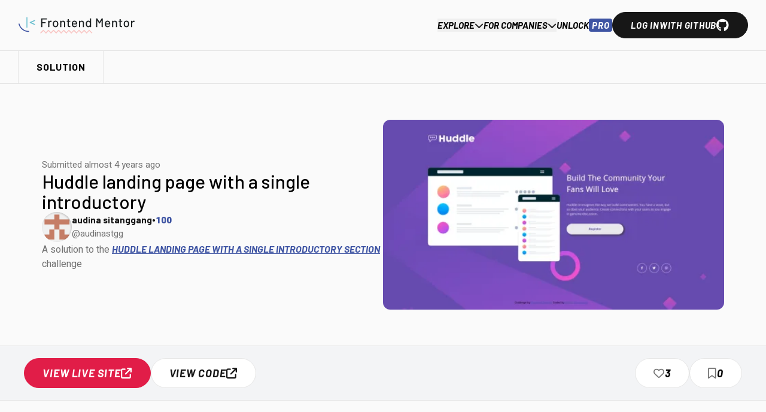

--- FILE ---
content_type: text/html; charset=utf-8
request_url: https://www.frontendmentor.io/solutions/huddle-landing-page-with-a-single-introductory-p19e0yfEj
body_size: 8294
content:
<!DOCTYPE html><html lang="en" dir="ltr"><head><meta charSet="utf-8"/><meta name="viewport" content="width=device-width, initial-scale=1, viewport-fit=cover"/><meta name="description" content="audinastgg&#x27;s front-end solution for the Huddle landing page with a single introductory section coding challenge on Frontend Mentor"/><link rel="canonical" href="https://www.frontendmentor.io/solutions/huddle-landing-page-with-a-single-introductory-p19e0yfEj"/><meta property="fb:app_id" content="401466220320820"/><meta property="og:description" content="audinastgg&#x27;s front-end solution for the Huddle landing page with a single introductory section coding challenge on Frontend Mentor"/><meta property="og:image" content="https://res.cloudinary.com/dz209s6jk/image/upload/v1554378991/Challenges/aaykth21moiquxkubywu.jpg"/><meta property="og:image:height" content="512"/><meta property="og:image:width" content="768"/><meta property="og:locale" content="en_GB"/><meta property="og:site_name" content="Frontend Mentor"/><meta property="og:title" content="Huddle landing page with a single introductory coding challenge solution | Frontend Mentor"/><meta property="og:type" content="website"/><meta property="og:url" content="https://www.frontendmentor.io/solutions/huddle-landing-page-with-a-single-introductory-p19e0yfEj"/><meta name="twitter:card" content="summary_large_image"/><meta name="twitter:description" content="audinastgg&#x27;s front-end solution for the Huddle landing page with a single introductory section coding challenge on Frontend Mentor"/><meta name="twitter:image" content="https://res.cloudinary.com/dz209s6jk/image/upload/v1554378991/Challenges/aaykth21moiquxkubywu.jpg"/><meta name="twitter:site" content="@frontendmentor"/><meta name="twitter:title" content="Huddle landing page with a single introductory coding challenge solution | Frontend Mentor"/><meta name="twitter:url" content="https://www.frontendmentor.io/solutions/huddle-landing-page-with-a-single-introductory-p19e0yfEj"/><title>Huddle landing page with a single introductory coding challenge solution | Frontend Mentor</title><link rel="preload" href="https://res.cloudinary.com/dz209s6jk/image/upload/f_auto,q_auto,w_500/Screenshots/iaeycdwol5iu3cntkubj.jpg" as="image" fetchpriority="high"/><meta name="next-head-count" content="22"/><meta charSet="utf-8"/><meta http-equiv="x-ua-compatible" content="ie=edge"/><meta name="msapplication-TileColor" content="#68becd"/><meta name="theme-color" content="#ffffff"/><link href="https://use.fontawesome.com/releases/v5.3.1/css/svg-with-js.css" rel="stylesheet"/><link rel="apple-touch-icon" sizes="180x180" href="/static/favicon/apple-touch-icon.png"/><link rel="icon" type="image/png" sizes="32x32" href="/static/favicon/favicon-32x32.png"/><link rel="icon" type="image/png" sizes="16x16" href="/static/favicon/favicon-16x16.png"/><link rel="manifest" href="/static/favicon/site.webmanifest"/><link rel="mask-icon" href="/static/favicon/safari-pinned-tab.svg" color="#68becd"/><script async="" src="https://kit.fontawesome.com/a3d503642c.js" crossorigin="anonymous"></script><script async="" src="https://cdn.tolt.io/tolt.js" data-tolt="53136695-3075-4d60-99bc-a7d33e5f5c94"></script><script async="">(function (w,d) {var loader = function () {var s = d.createElement("script"), tag = d.getElementsByTagName("script")[0]; s.src="https://cdn.iubenda.com/iubenda.js"; tag.parentNode.insertBefore(s,tag);}; if(w.addEventListener){w.addEventListener("load", loader, false);}else if(w.attachEvent){w.attachEvent("onload", loader);}else{w.onload = loader;}})(window, document);</script><link rel="preload" href="/_next/static/media/3cb883af8c65796b-s.p.woff2" as="font" type="font/woff2" crossorigin="anonymous" data-next-font="size-adjust"/><link rel="preload" href="/_next/static/media/5efe335d41d94188-s.p.woff2" as="font" type="font/woff2" crossorigin="anonymous" data-next-font="size-adjust"/><link rel="preload" href="/_next/static/media/4b8cf8a338ef79a9-s.p.woff2" as="font" type="font/woff2" crossorigin="anonymous" data-next-font="size-adjust"/><link rel="preload" href="/_next/static/media/b0bb26939bb40fdb-s.p.woff2" as="font" type="font/woff2" crossorigin="anonymous" data-next-font="size-adjust"/><link rel="preload" href="/_next/static/media/60c9b95e8d9e49be-s.p.woff2" as="font" type="font/woff2" crossorigin="anonymous" data-next-font="size-adjust"/><link rel="preload" href="/_next/static/media/6ad0344ed98ac2e9-s.p.woff2" as="font" type="font/woff2" crossorigin="anonymous" data-next-font="size-adjust"/><link rel="preload" href="/_next/static/media/461799daff61149a-s.p.woff2" as="font" type="font/woff2" crossorigin="anonymous" data-next-font="size-adjust"/><link rel="preload" href="/_next/static/media/ec516af01d950ed6-s.p.woff2" as="font" type="font/woff2" crossorigin="anonymous" data-next-font="size-adjust"/><link rel="preload" href="/_next/static/css/7e8d4b8766c449bd.css" as="style"/><link rel="stylesheet" href="/_next/static/css/7e8d4b8766c449bd.css" data-n-g=""/><noscript data-n-css=""></noscript><script defer="" nomodule="" src="/_next/static/chunks/polyfills-42372ed130431b0a.js"></script><script src="/_next/static/chunks/webpack-84fe33975949c17b.js" defer=""></script><script src="/_next/static/chunks/framework-c6ee5607585ef091.js" defer=""></script><script src="/_next/static/chunks/main-47b66d9e5a82fa76.js" defer=""></script><script src="/_next/static/chunks/pages/_app-1e4d167e1a935e83.js" defer=""></script><script src="/_next/static/chunks/6946-501e037dbee26447.js" defer=""></script><script src="/_next/static/chunks/4851-4d3bf5f51ee6156b.js" defer=""></script><script src="/_next/static/chunks/7181-b5daad738647f496.js" defer=""></script><script src="/_next/static/chunks/2422-37c434b4674602f4.js" defer=""></script><script src="/_next/static/chunks/8699-75480b8bc1dea181.js" defer=""></script><script src="/_next/static/chunks/7713-e3c335005f210af9.js" defer=""></script><script src="/_next/static/chunks/5056-8b01690cd6ce0a3e.js" defer=""></script><script src="/_next/static/chunks/pages/solutions/%5Bslug%5D-5241ce31e3987d25.js" defer=""></script><script src="/_next/static/MbhxvT5RwahFLbLXe9zrY/_buildManifest.js" defer=""></script><script src="/_next/static/MbhxvT5RwahFLbLXe9zrY/_ssgManifest.js" defer=""></script></head><body class="bg-neutral-50"><div id="__next"><div class="__variable_8ec3ba __variable_80ccff __variable_c46483 font-primary" id="modal-root"><a class="absolute bg-neutralWhite left-0 px-3 py-2 transition-transform -translate-x-full top-[6rem] z-10 focus:translate-x-0" href="#content">Skip to content</a><div class="flex flex-col min-h-screen"><header><div class="relative px-5 z-40"><div class="container-full flex items-center justify-between py-4"><div class="flex gap-5 items-center"><div class="flex tablet:relative desktop:hidden"><button aria-controls="header-menu" aria-expanded="false" aria-haspopup="menu" aria-label="Main menu"><div class="h-[26px] relative w-[34px] *:absolute *:bg-neutral-900 *:rounded *:h-[4px] *:w-full *:left-0 *:transition *:origin-center"><div class="top-0"></div><div class="top-[calc(50%-2px)]"></div><div class="bottom-0"></div></div></button></div><a aria-label="Home" href="/"><img alt="" loading="lazy" width="31" height="28" decoding="async" data-nimg="1" class="desktop:hidden" style="color:transparent" src="/static/images/logo-mobile.svg"/><img alt="" loading="lazy" width="196" height="28" decoding="async" data-nimg="1" class="hidden desktop:block" style="color:transparent" src="/static/images/logo-desktop.svg"/></a></div><div class="flex gap-4 items-center"><nav aria-label="Primary"><ul class="flex gap-4 items-center"><li class="hidden desktop:block"><div class="flex tablet:relative"><button class="flex font-secondary items-center gap-2 p-0 relative whitespace-nowrap after:bg-rose-600 after:bottom-[-3px] after:h-[2px] after:left-0 after:absolute after:w-full after:transition-transform after:transform-origin-center after:scale-x-0 font-bold italic text-sm uppercase" aria-controls="header-menu" aria-expanded="false" aria-haspopup="menu">Explore<i aria-hidden="true" class="fa-solid fa-chevron-down text-neutral-900 transition-transform"></i></button></div></li><li class="hidden desktop:block"><div class="flex tablet:relative"><button class="flex font-secondary items-center gap-2 p-0 relative whitespace-nowrap after:bg-rose-600 after:bottom-[-3px] after:h-[2px] after:left-0 after:absolute after:w-full after:transition-transform after:transform-origin-center after:scale-x-0 font-bold italic text-sm uppercase" aria-controls="header-menu" aria-expanded="false" aria-haspopup="menu">For companies<i aria-hidden="true" class="fa-solid fa-chevron-down text-neutral-900 transition-transform"></i></button></div></li><li class="hidden desktop:block"><a class="flex font-secondary items-center p-0 relative whitespace-nowrap after:bg-rose-600 after:h-[2px] after:left-0 after:absolute after:w-full after:transition-transform after:transform-origin-center after:scale-x-0 font-bold italic text-sm uppercase after:bottom-[-3px] hover:after:scale-x-100 gap-1" href="/pro">Unlock<!-- --> <span class="bg-blue-500 px-1 rounded text-white tracking-wider">Pro</span></a></li><li><a class="border disabled:bg-neutral-500 disabled:border-neutral-500 flex font-bold font-secondary italic items-center justify-center px-5 text-center tracking-wider transition-colors rounded-full uppercase w-fit gap-2 whitespace-nowrap bg-neutral-900 border-neutral-900 hover:bg-neutral-700 hover:border-neutral-700 text-white py-2 text-sm" href="https://github.com/login/oauth/authorize?client_id=f71675ff0aff88252d33&amp;scope=user:email">Log in <span class="hidden mobile:block">with GitHub</span><i aria-hidden="true" class="fa-brands fa-github text-lg"></i></a></li></ul></nav></div></div></div></header><main class="flex-grow" id="content"><div class="bg-neutral-50 border-b border-neutral-200 border-t px-5"><div class="container-full flex"><span aria-hidden="true" class="border-l border-neutral-200 border-r flex items-center font-bold font-secondary tracking-wider px-5 py-3 uppercase">Solution</span></div></div><div class="container-xl flex flex-col-reverse gap-6 px-5 py-7 tablet:flex-row tablet:items-center"><div class="flex flex-col gap-4 tablet:min-w-[25rem] tablet:w-1/2"><span class="text-neutral-500 text-sm">Submitted <!-- -->almost 4 years ago</span><h1 class="font-secondary text-xl tablet:text-2xl w-full">Huddle landing page with a single introductory</h1><div class="flex gap-3 items-center text-sm"><div class="relative w-[3.125rem]"><a aria-hidden="true" tabindex="-1" href="/profile/audinastgg"><div class="bg-white flex-shrink-0 rounded-full relative shadow-inner before:absolute before:h-full before:left-0 before:rounded-full before:shadow-[inset_-1px_1px_3px_rgba(0,0,0,0.2)] before:top-0 before:w-full w-[3.125rem]"><img alt="" loading="lazy" width="50" height="50" decoding="async" data-nimg="1" class="aspect-square h-full object-cover rounded-full w-full" style="color:transparent" src="https://avatars.githubusercontent.com/u/76517639?v=4"/></div></a><div class="absolute h-[1px] right-[13%] top-[13%] w-[1px] *:absolute *:left-1/2 *:top-1/2 *:-translate-x-1/2 *:-translate-y-1/2 *:min-h-[1.25rem] *:text-[0.8rem] *:w-[1.25rem]"></div></div><div class="flex flex-col overflow-hidden"><div class="flex font-bold gap-1 items-baseline"><a aria-label="Visit audina sitanggang&#x27;s profile" class="hover:underline text-neutral-900 font-secondary outline-offset-[-3px] truncate" href="/profile/audinastgg">audina sitanggang</a><span class="hover:underline text-neutral-900">•</span><span class="font-bold text-blue-500">100</span></div><div class="flex flex-wrap gap-x-2 items-baseline"><span class="truncate text-neutral-500">@<!-- -->audinastgg</span></div></div></div><span class="text-neutral-500">A solution to the<!-- --> <a class="font-bold font-secondary italic text-blue-500 underline uppercase hover:no-underline" href="/challenges/huddle-landing-page-with-a-single-introductory-section-B_2Wvxgi0">Huddle landing page with a single introductory section</a> <!-- -->challenge</span></div><div class="aspect-[4/3] max-h-[24rem] overflow-hidden relative rounded-xl w-full tablet:w-1/2"><img alt="" fetchpriority="high" width="500" height="300" decoding="async" data-nimg="1" class="h-full object-cover object-top w-full" style="color:transparent" src="https://res.cloudinary.com/dz209s6jk/image/upload/f_auto,q_auto,w_500/Screenshots/iaeycdwol5iu3cntkubj.jpg"/></div></div><div class="bg-gray-100 border-neutral-200 border-y p-4 sticky top-0 z-30"><div class="container-xl flex flex-wrap gap-3 items-center justify-between mobile:flex-row"><div class="flex gap-3"><a class="border disabled:bg-neutral-500 disabled:border-neutral-500 flex font-bold font-secondary italic items-center justify-center py-3 text-center text-base tracking-wider transition-colors rounded-full uppercase w-fit leading-none bg-rose-600 border-rose-600 hover:bg-red-700 hover:border-red-700 text-white gap-2 px-4 tablet:px-5" target="_blank" rel="noopener" href="https://audinastgg-huddle-landing-page-with-single-introductory-section.netlify.app/"><span class="hidden tablet:block">View live site</span><span class="tablet:hidden">Preview</span><span class="sr-only"> (opens in new tab)</span><i aria-hidden="true" class="fa-solid fa-arrow-up-right-from-square undefined"></i></a><a class="border disabled:bg-neutral-500 disabled:border-neutral-500 flex font-bold font-secondary italic items-center justify-center py-3 text-center text-base tracking-wider transition-colors rounded-full uppercase w-fit leading-none bg-white hover:bg-neutral-50 text-neutral-900 border-neutral-200 gap-2 px-4 hover:border-neutral-200 mobile:w-auto tablet:px-5" target="_blank" rel="noopener" href="https://github.com/audinastgg/huddle-landing-page-with-single-introductory-section-master"><span class="hidden tablet:block">View code</span><span class="tablet:hidden">Code</span><span class="sr-only"> (opens in new tab)</span><i aria-hidden="true" class="fa-solid fa-arrow-up-right-from-square undefined"></i></a></div><div class="flex gap-3"><button aria-label="Like this solution. This solution has 3 likes" class="flex font-bold font-secondary italic items-center justify-center py-3 text-center text-base tracking-wider transition-colors rounded-full uppercase w-fit leading-none bg-white border border-neutral-200 gap-2 px-4 [&amp;&gt;*:last-child]:hidden disabled:bg-white disabled:border-neutral-200 hover:bg-neutral-50 tablet:px-5 tablet:[&amp;&gt;*:last-child]:block" level="tertiary"><i aria-hidden="true" class="fa-regular fa-heart text-neutral-500"></i><span>3</span></button><button aria-label="Bookmark this solution. This solution has 0 bookmarks" class="flex font-bold font-secondary italic items-center justify-center py-3 text-center text-base tracking-wider transition-colors rounded-full uppercase w-fit leading-none bg-white border border-neutral-200 gap-2 px-4 [&amp;&gt;*:last-child]:hidden disabled:bg-white disabled:border-neutral-200 hover:bg-neutral-50 tablet:px-5 tablet:[&amp;&gt;*:last-child]:block" level="tertiary"><i aria-hidden="true" class="fa-regular fa-bookmark text-neutral-500"></i><span>0</span></button></div></div></div><div class="pb-6 pt-8 px-5"><div class="container-xl flex flex-col gap-8"><div class="bg-gray-100 container-md flex flex-col gap-4 p-4 rounded-xl"><h2 class="font-secondary text-xl">Solution retrospective</h2><hr class="bg-neutral-200 border-none h-[1px] min-h-[1px] w-full"/><div class="flex flex-col gap-3 overflow-x-auto"><p>Here my solution for huddle landing page with a single introductory section, please give some feedback, thank you</p></div></div><div class="flex flex-col gap-4 items-start"><div class="w-full z-20 mobile:block mobile:w-1/2 tablet:hidden"><style data-emotion="css b62m3t-container">.css-b62m3t-container{position:relative;box-sizing:border-box;}</style><div class="css-b62m3t-container"><style data-emotion="css 7pg0cj-a11yText">.css-7pg0cj-a11yText{z-index:9999;border:0;clip:rect(1px, 1px, 1px, 1px);height:1px;width:1px;position:absolute;overflow:hidden;padding:0;white-space:nowrap;}</style><span id="react-select-:Raqqt6:-live-region" class="css-7pg0cj-a11yText"></span><span aria-live="polite" aria-atomic="false" aria-relevant="additions text" role="log" class="css-7pg0cj-a11yText"></span><style data-emotion="css in076n-control">.css-in076n-control{-webkit-align-items:center;-webkit-box-align:center;-ms-flex-align:center;align-items:center;cursor:pointer;display:-webkit-box;display:-webkit-flex;display:-ms-flexbox;display:flex;-webkit-box-flex-wrap:wrap;-webkit-flex-wrap:wrap;-ms-flex-wrap:wrap;flex-wrap:wrap;-webkit-box-pack:justify;-webkit-justify-content:space-between;justify-content:space-between;min-height:38px;outline:0!important;position:relative;-webkit-transition:none;transition:none;background-color:#fff;border-color:#e5e5e5;border-radius:4px;border-style:solid;border-width:1px;box-shadow:none;box-sizing:border-box;font-size:clamp(1rem, 0.9612rem + 0.1942vi, 1.125rem);padding:clamp(0.25rem, 0.2306rem + 0.0971vi, 0.3125rem);}.css-in076n-control:hover{border-color:hsl(0, 0%, 70%);}.css-in076n-control:hover{border-color:#e5e5e5;}</style><div class="css-in076n-control"><style data-emotion="css hlgwow">.css-hlgwow{-webkit-align-items:center;-webkit-box-align:center;-ms-flex-align:center;align-items:center;display:grid;-webkit-flex:1;-ms-flex:1;flex:1;-webkit-box-flex-wrap:wrap;-webkit-flex-wrap:wrap;-ms-flex-wrap:wrap;flex-wrap:wrap;-webkit-overflow-scrolling:touch;position:relative;overflow:hidden;padding:2px 8px;box-sizing:border-box;}</style><div class="css-hlgwow"><style data-emotion="css 1dimb5e-singleValue">.css-1dimb5e-singleValue{grid-area:1/1/2/3;max-width:100%;overflow:hidden;text-overflow:ellipsis;white-space:nowrap;color:hsl(0, 0%, 20%);margin-left:2px;margin-right:2px;box-sizing:border-box;}</style><div class="css-1dimb5e-singleValue">Code</div><style data-emotion="css 1hac4vs-dummyInput">.css-1hac4vs-dummyInput{background:0;border:0;caret-color:transparent;font-size:inherit;grid-area:1/1/2/3;outline:0;padding:0;width:1px;color:transparent;left:-100px;opacity:0;position:relative;-webkit-transform:scale(.01);-moz-transform:scale(.01);-ms-transform:scale(.01);transform:scale(.01);}</style><input id="react-select-:Raqqt6:-input" tabindex="0" inputMode="none" aria-autocomplete="list" aria-expanded="false" aria-haspopup="true" aria-label="Select code browser or design comparison" role="combobox" aria-activedescendant="" aria-readonly="true" class="css-1hac4vs-dummyInput" value=""/></div><style data-emotion="css 1wy0on6">.css-1wy0on6{-webkit-align-items:center;-webkit-box-align:center;-ms-flex-align:center;align-items:center;-webkit-align-self:stretch;-ms-flex-item-align:stretch;align-self:stretch;display:-webkit-box;display:-webkit-flex;display:-ms-flexbox;display:flex;-webkit-flex-shrink:0;-ms-flex-negative:0;flex-shrink:0;box-sizing:border-box;}</style><div class="css-1wy0on6"><style data-emotion="css 1hyfx7x">.css-1hyfx7x{display:none;}</style><span class="css-1hyfx7x"></span><style data-emotion="css zk0pox-indicatorContainer">.css-zk0pox-indicatorContainer{display:-webkit-box;display:-webkit-flex;display:-ms-flexbox;display:flex;-webkit-transition:-webkit-transform 300ms;transition:transform 300ms;color:#06b6d4;padding:8px;box-sizing:border-box;border:none;}.css-zk0pox-indicatorContainer:hover{color:#06b6d4;}</style><div class="css-zk0pox-indicatorContainer" aria-hidden="true"><style data-emotion="css 8mmkcg">.css-8mmkcg{display:inline-block;fill:currentColor;line-height:1;stroke:currentColor;stroke-width:0;}</style><svg height="20" width="20" viewBox="0 0 20 20" aria-hidden="true" focusable="false" class="css-8mmkcg"><path d="M4.516 7.548c0.436-0.446 1.043-0.481 1.576 0l3.908 3.747 3.908-3.747c0.533-0.481 1.141-0.446 1.574 0 0.436 0.445 0.408 1.197 0 1.615-0.406 0.418-4.695 4.502-4.695 4.502-0.217 0.223-0.502 0.335-0.787 0.335s-0.57-0.112-0.789-0.335c0 0-4.287-4.084-4.695-4.502s-0.436-1.17 0-1.615z"></path></svg></div></div></div></div></div><div class="border-b border-neutral-200 hidden items-center mobile:hidden tablet:inline-flex"><button class="font-secondary font-semibold grow px-3 py-1 relative whitespace-nowrap after:absolute after:h-[2px] after:left-0 after:top-[calc(100%-2px)] after:transition-opacity after:w-full disabled:opacity-50 text-blue-500 after:bg-blue-500 after:opacity-100" type="button">Code</button><button class="font-secondary font-semibold grow px-3 py-1 relative text-neutral-500 whitespace-nowrap after:absolute after:bg-neutral-300 after:h-[2px] after:left-0 after:opacity-0 after:top-[calc(100%-2px)] after:transition-opacity after:w-full disabled:opacity-50" type="button">Design comparison</button></div><div class="border border-neutral-200 font-mono overflow-hidden relative rounded-lg w-full"><div class="grid h-[40rem] overflow-auto tablet:flex"><div class="flex-center flex-col gap-4 h-full p-5 w-full"><span class="text-neutral-500 text-sm">Loading...</span></div></div></div></div><div class="container-xl flex flex-col gap-8" id="feedback"><div class="bg-white border border-neutral-200 isolate relative rounded-2xl w-full flex flex-col gap-5 p-5"><div class="bg-gray-100 mt-5 p-5 pt-7 relative rounded-xl"><div class="aspect-square flex font-bold font-secondary items-center justify-center rounded-full shrink-0 text-white text-sm w-[4rem] absolute-center-x bg-neutral-300 top-[-2rem]"><i aria-hidden="true" class="fa-solid fa-lock-keyhole text-white text-xl"></i></div><div class="flex flex-col gap-6 items-center text-center"><h3 class="font-secondary text-xl">Please log in to post a comment</h3><a class="border disabled:bg-neutral-500 disabled:border-neutral-500 flex font-bold font-secondary italic items-center justify-center px-5 py-3 text-center text-base tracking-wider transition-colors rounded-full uppercase w-fit leading-none gap-2 whitespace-nowrap bg-neutral-900 border-neutral-900 hover:bg-neutral-700 hover:border-neutral-700 text-white" href="https://github.com/login/oauth/authorize?client_id=f71675ff0aff88252d33&amp;scope=user:email">Log in <span class="hidden mobile:block">with GitHub</span><i aria-hidden="true" class="fa-brands fa-github text-lg"></i></a></div></div><div class="flex flex-col gap-5 desktop:grid desktop:grid-cols-[7fr_3fr] w-full"><h2 class="font-secondary text-xl">Community feedback</h2><p class="col-start-1 text-neutral-500">No feedback yet. Be the first to give feedback on<!-- --> <!-- -->audina sitanggang<!-- -->&#x27;s solution.</p></div></div></div><div class="bg-no-repeat bg-blue-600 [background-image:url(&#x27;/static/images/bg-discord.svg&#x27;)] [background-position:top_10%_right_-4rem] container-xl flex flex-col gap-6 items-center rounded-xl px-5 py-8 text-center text-white"><img alt="" loading="lazy" width="166" height="32" decoding="async" data-nimg="1" style="color:transparent" src="/static/images/logo-discord.svg"/><h2 class="font-bold font-primary uppercase tracking-widest">Join our Discord community</h2><p class="max-w-prose text-xl">Join thousands of Frontend Mentor community members taking the challenges, sharing resources, helping each other, and chatting about all things front-end!</p><a class="border disabled:bg-neutral-500 disabled:border-neutral-500 flex font-bold font-secondary italic items-center justify-center px-5 py-3 text-center text-base tracking-wider transition-colors rounded-full uppercase w-fit leading-none bg-white border-white hover:bg-neutral-50 hover:border-neutral-50 text-blue-600" href="https://discord.gg/UAfh3qzhYb">Join our Discord</a></div></div></div></main><footer class="bg-white flex flex-col gap-7 pt-7"><div class="px-5"><div class="container-full flex flex-col gap-6 mobile:flex-row mobile:justify-between"><a aria-label="Home" href="/"><img alt="" loading="lazy" width="196" height="28" decoding="async" data-nimg="1" style="color:transparent" src="/static/images/logo-desktop.svg"/></a><div class="flex items-center gap-5 text-cyan-500 text-xl"><a aria-label="Discord - Frontend Mentor community" href="https://discord.gg/UAfh3qzhYb"><i aria-hidden="true" class="fa-brands fa-discord undefined"></i></a><a aria-label="X - Frontend Mentor" href="https://x.com/frontendmentor"><i aria-hidden="true" class="fa-brands fa-x-twitter undefined"></i></a><a aria-label="LinkedIn - Frontend Mentor" href="https://www.linkedin.com/company/frontend-mentor"><i aria-hidden="true" class="fa-brands fa-linkedin undefined"></i></a><a aria-label="Facebook - Frontend Mentor" href="https://www.facebook.com/frontendmentor"><i aria-hidden="true" class="fa-brands fa-facebook undefined"></i></a></div></div></div><div class="px-5"><div class="container-full flex flex-wrap flex-col gap-7 tablet:flex-row tablet:justify-between"><div class="flex flex-col gap-4 max-w-[28rem] w-full"><p class="flex flex-col gap-2"><span class="font-secondary text-xl text-blue-500 leading-normal">Stay up to date</span><span>with new challenges, featured solutions, selected articles, and our latest news</span></p><form class="text-neutral-900 w-full flex flex-col gap-4 mobile:flex-row mobile:items-start" novalidate=""><div class="flex flex-col gap-2 w-full"><label class="font-secondary font-semibold sr-only" for=":Rcrt6:">Email</label><div class="flex flex-col gap-1"><input class="bg-transparent block p-2 placeholder-neutral-500 rounded w-full border border-neutral-200" data-1p-ignore="true" data-lpignore="true" id=":Rcrt6:" name="email" placeholder="email@example.com" type="email" value=""/></div></div><button class="border disabled:bg-neutral-500 disabled:border-neutral-500 flex font-bold font-secondary italic items-center justify-center px-5 py-3 text-center text-base tracking-wider transition-colors rounded-full uppercase w-fit leading-none bg-rose-600 border-rose-600 hover:bg-red-700 hover:border-red-700 text-white">Subscribe</button></form></div><div class="flex flex-col gap-6 mobile:gap-6 mobile:grid mobile:grid-cols-2 tablet:flex tablet:flex-grow tablet:flex-row tablet:justify-between desktop:max-w-[50rem]"><div class="flex flex-col gap-4"><h2 class="font-bold font-primary tracking-widest uppercase">Frontend Mentor</h2><ul class="flex flex-col gap-1 text-neutral-500"><li><a class="hover:underline" href="/pro">Unlock Pro</a></li><li><a class="hover:underline" href="/contact">Contact us</a></li><li><a class="hover:underline" href="/faq">FAQs</a></li><li><a class="hover:underline" href="/become-a-partner">Become a partner</a></li><li><a class="hover:underline" href="/use-cases">Use cases</a></li></ul></div><div class="flex flex-col gap-4"><h2 class="font-bold font-primary tracking-widest uppercase">Explore</h2><ul class="flex flex-col gap-1 text-neutral-500"><li><a class="hover:underline" href="/learning-paths">Learning paths</a></li><li><a class="hover:underline" href="/challenges">Challenges</a></li><li><a class="hover:underline" href="/solutions">Solutions</a></li><li><a class="hover:underline" href="/articles">Articles</a></li></ul></div><div class="flex flex-col gap-4"><h2 class="font-bold font-primary tracking-widest uppercase">Community</h2><ul class="flex flex-col gap-1 text-neutral-500"><li><a class="hover:underline" href="/community">Discord</a></li><li><a class="hover:underline" href="https://medium.com/frontend-mentor/frontend-mentor-community-guidelines-44303cc38aa6">Guidelines</a></li></ul></div><div class="flex flex-col gap-4"><h2 class="font-bold font-primary tracking-widest uppercase">For companies</h2><ul class="flex flex-col gap-1 text-neutral-500"><li><a class="hover:underline" href="https://hiring.frontendmentor.io">Hire developers</a></li><li><a class="hover:underline" href="https://teams.frontendmentor.io">Train developers</a></li></ul></div></div></div></div><div class="border-neutral-200 border-t px-5 py-4"><div class="container-full flex flex-col flex-wrap gap-x-6 gap-y-3 text-neutral-500 text-sm mobile:flex-row mobile:justify-between"><span>© Frontend Mentor 2019 - <!-- -->2026</span><ul class="flex flex-wrap gap-x-4 gap-y-3"><li><a class="hover:underline" href="https://www.iubenda.com/terms-and-conditions/68783624">Terms</a></li><li><a class="hover:underline" href="https://www.iubenda.com/privacy-policy/68783624/cookie-policy">Cookie Policy</a></li><li><a class="hover:underline" href="https://www.iubenda.com/privacy-policy/68783624">Privacy Policy</a></li><li><a class="hover:underline" href="/license">License</a></li></ul></div></div></footer></div></div></div><script id="__NEXT_DATA__" type="application/json">{"props":{"pageProps":{"solution":{"id":"622f443a496e457b9439bece","bookmarks":[],"challenge":{"id":"5ca5f0ef1e82137ec91a50fa","brief":"Your challenge is to build out this landing page from the designs provided in the starter code.\n\nYou can use any tools you like to help you complete the challenge. So if you've got something you'd like to practice, feel free to give it a go.\n\nYour users should be able to: \n\n- View the optimal layout for the interface depending on their device's screen size\n- See hover and focus states for all interactive elements on the page\n\nDownload the starter code and go through the `README.md` file. This will provide further details about the project. The `style-guide.md` file is where you'll find colors, fonts, etc.\n\nWant some support on the challenge? [Join our community](https://www.frontendmentor.io/community) and ask questions in the help channel.","difficulty":1,"gallery":[{"title":"Desktop Design","preview":"https://res.cloudinary.com/dz209s6jk/image/upload/v1554379169/Challenges/m8aueljlhfwzve7zxpy7.jpg","design":"https://res.cloudinary.com/dz209s6jk/image/upload/v1554379169/Challenges/yjly0l5ohx3f2kz6bbvg.jpg","_id":"5ca5f1a11e82137ec91a50fc"},{"title":"Mobile Design","preview":"https://res.cloudinary.com/dz209s6jk/image/upload/v1554379169/Challenges/c7mkk5qtwdx23srnjzus.jpg","design":"https://res.cloudinary.com/dz209s6jk/image/upload/v1554379169/Challenges/i2c2mvyvdaoixis0yc2r.jpg","_id":"5ca5f1a11e82137ec91a50fb"}],"heroImage":"https://res.cloudinary.com/dz209s6jk/image/upload/v1554378991/Challenges/aaykth21moiquxkubywu.jpg","languages":["HTML","CSS"],"slug":"huddle-landing-page-with-a-single-introductory-section-B_2Wvxgi0","title":"Huddle landing page with a single introductory section"},"likes":["618a414847427b2bc40e3cff","61e4b97b4cc2653b1e31005d","63d56b868448e50ca744df5a"],"liveURL":"https://audinastgg-huddle-landing-page-with-single-introductory-section.netlify.app/","private":false,"questions":"Here my solution for huddle landing page with a single introductory section, please give some feedback, thank you","repoURL":"https://github.com/audinastgg/huddle-landing-page-with-single-introductory-section-master","retrospective":{},"screenshot":"https://res.cloudinary.com/dz209s6jk/image/upload/v1647486911/Screenshots/iaeycdwol5iu3cntkubj.jpg","slug":"huddle-landing-page-with-a-single-introductory-p19e0yfEj","submittedAt":"2022-03-17T03:15:11.495Z","tags":[],"title":"Huddle landing page with a single introductory","user":{"id":"620522ac6d85946804d7e492","avatar":"https://avatars.githubusercontent.com/u/76517639?v=4","displayName":"audina sitanggang","hasActiveSubscription":false,"mentorScore":100,"username":"audinastgg"}},"_sentryTraceData":"250345a88f844ca1a5600c18e275c169-8453c3f6d6e47275-1","_sentryBaggage":"sentry-environment=production,sentry-release=MbhxvT5RwahFLbLXe9zrY,sentry-public_key=f535a8da58d04c0ba50d2d1ab88e530d,sentry-trace_id=250345a88f844ca1a5600c18e275c169,sentry-sample_rate=1,sentry-transaction=%2Fsolutions%2F%5Bslug%5D,sentry-sampled=true"},"__N_SSP":true},"page":"/solutions/[slug]","query":{"slug":"huddle-landing-page-with-a-single-introductory-p19e0yfEj"},"buildId":"MbhxvT5RwahFLbLXe9zrY","isFallback":false,"isExperimentalCompile":false,"gssp":true,"scriptLoader":[]}</script><script defer src="https://static.cloudflareinsights.com/beacon.min.js/vcd15cbe7772f49c399c6a5babf22c1241717689176015" integrity="sha512-ZpsOmlRQV6y907TI0dKBHq9Md29nnaEIPlkf84rnaERnq6zvWvPUqr2ft8M1aS28oN72PdrCzSjY4U6VaAw1EQ==" data-cf-beacon='{"version":"2024.11.0","token":"787c1b3b2921461b9f70c2ef6d72fc63","server_timing":{"name":{"cfCacheStatus":true,"cfEdge":true,"cfExtPri":true,"cfL4":true,"cfOrigin":true,"cfSpeedBrain":true},"location_startswith":null}}' crossorigin="anonymous"></script>
</body></html>

--- FILE ---
content_type: text/css; charset=UTF-8
request_url: https://www.frontendmentor.io/_next/static/css/7e8d4b8766c449bd.css
body_size: 16892
content:
*,:after,:before{--tw-border-spacing-x:0;--tw-border-spacing-y:0;--tw-translate-x:0;--tw-translate-y:0;--tw-rotate:0;--tw-skew-x:0;--tw-skew-y:0;--tw-scale-x:1;--tw-scale-y:1;--tw-pan-x: ;--tw-pan-y: ;--tw-pinch-zoom: ;--tw-scroll-snap-strictness:proximity;--tw-gradient-from-position: ;--tw-gradient-via-position: ;--tw-gradient-to-position: ;--tw-ordinal: ;--tw-slashed-zero: ;--tw-numeric-figure: ;--tw-numeric-spacing: ;--tw-numeric-fraction: ;--tw-ring-inset: ;--tw-ring-offset-width:0px;--tw-ring-offset-color:#fff;--tw-ring-color:rgba(62,84,163,.5);--tw-ring-offset-shadow:0 0 #0000;--tw-ring-shadow:0 0 #0000;--tw-shadow:0 0 #0000;--tw-shadow-colored:0 0 #0000;--tw-blur: ;--tw-brightness: ;--tw-contrast: ;--tw-grayscale: ;--tw-hue-rotate: ;--tw-invert: ;--tw-saturate: ;--tw-sepia: ;--tw-drop-shadow: ;--tw-backdrop-blur: ;--tw-backdrop-brightness: ;--tw-backdrop-contrast: ;--tw-backdrop-grayscale: ;--tw-backdrop-hue-rotate: ;--tw-backdrop-invert: ;--tw-backdrop-opacity: ;--tw-backdrop-saturate: ;--tw-backdrop-sepia: ;--tw-contain-size: ;--tw-contain-layout: ;--tw-contain-paint: ;--tw-contain-style: }::backdrop{--tw-border-spacing-x:0;--tw-border-spacing-y:0;--tw-translate-x:0;--tw-translate-y:0;--tw-rotate:0;--tw-skew-x:0;--tw-skew-y:0;--tw-scale-x:1;--tw-scale-y:1;--tw-pan-x: ;--tw-pan-y: ;--tw-pinch-zoom: ;--tw-scroll-snap-strictness:proximity;--tw-gradient-from-position: ;--tw-gradient-via-position: ;--tw-gradient-to-position: ;--tw-ordinal: ;--tw-slashed-zero: ;--tw-numeric-figure: ;--tw-numeric-spacing: ;--tw-numeric-fraction: ;--tw-ring-inset: ;--tw-ring-offset-width:0px;--tw-ring-offset-color:#fff;--tw-ring-color:rgba(62,84,163,.5);--tw-ring-offset-shadow:0 0 #0000;--tw-ring-shadow:0 0 #0000;--tw-shadow:0 0 #0000;--tw-shadow-colored:0 0 #0000;--tw-blur: ;--tw-brightness: ;--tw-contrast: ;--tw-grayscale: ;--tw-hue-rotate: ;--tw-invert: ;--tw-saturate: ;--tw-sepia: ;--tw-drop-shadow: ;--tw-backdrop-blur: ;--tw-backdrop-brightness: ;--tw-backdrop-contrast: ;--tw-backdrop-grayscale: ;--tw-backdrop-hue-rotate: ;--tw-backdrop-invert: ;--tw-backdrop-opacity: ;--tw-backdrop-saturate: ;--tw-backdrop-sepia: ;--tw-contain-size: ;--tw-contain-layout: ;--tw-contain-paint: ;--tw-contain-style: }/*
! tailwindcss v3.4.19 | MIT License | https://tailwindcss.com
*/*,:after,:before{border:0 solid #e5e7eb}:after,:before{--tw-content:""}:host,html{line-height:1.5;-webkit-text-size-adjust:100%;-moz-tab-size:4;-o-tab-size:4;tab-size:4;font-family:ui-sans-serif,system-ui,sans-serif,Apple Color Emoji,Segoe UI Emoji,Segoe UI Symbol,Noto Color Emoji;font-feature-settings:normal;font-variation-settings:normal;-webkit-tap-highlight-color:transparent}body{margin:0;line-height:inherit}hr{height:0;color:inherit;border-top-width:1px}abbr:where([title]){-webkit-text-decoration:underline dotted;text-decoration:underline dotted}h1,h2,h3,h4,h5,h6{font-size:inherit;font-weight:inherit}a{color:inherit;text-decoration:inherit}b,strong{font-weight:bolder}code,kbd,pre,samp{font-family:var(--font-fira-code);font-feature-settings:normal;font-variation-settings:normal;font-size:1em}small{font-size:80%}sub,sup{font-size:75%;line-height:0;position:relative;vertical-align:baseline}sub{bottom:-.25em}sup{top:-.5em}table{text-indent:0;border-color:inherit;border-collapse:collapse}button,input,optgroup,select,textarea{font-family:inherit;font-feature-settings:inherit;font-variation-settings:inherit;font-size:100%;font-weight:inherit;line-height:inherit;letter-spacing:inherit;color:inherit;margin:0;padding:0}button,select{text-transform:none}button,input:where([type=button]),input:where([type=reset]),input:where([type=submit]){-webkit-appearance:button;background-color:transparent;background-image:none}:-moz-focusring{outline:auto}:-moz-ui-invalid{box-shadow:none}progress{vertical-align:baseline}::-webkit-inner-spin-button,::-webkit-outer-spin-button{height:auto}[type=search]{-webkit-appearance:textfield;outline-offset:-2px}::-webkit-search-decoration{-webkit-appearance:none}::-webkit-file-upload-button{-webkit-appearance:button;font:inherit}summary{display:list-item}blockquote,dd,dl,figure,h1,h2,h3,h4,h5,h6,hr,p,pre{margin:0}fieldset{margin:0}fieldset,legend{padding:0}menu,ol,ul{list-style:none;margin:0;padding:0}dialog{padding:0}textarea{resize:vertical}input::-moz-placeholder,textarea::-moz-placeholder{opacity:1;color:#9ca3af}input::placeholder,textarea::placeholder{opacity:1;color:#9ca3af}[role=button],button{cursor:pointer}:disabled{cursor:default}audio,canvas,embed,iframe,img,object,svg,video{display:block;vertical-align:middle}img,video{max-width:100%;height:auto}[hidden]:where(:not([hidden=until-found])){display:none}*,:after,:before{box-sizing:border-box}:focus-visible{outline:3px;outline-color:#06b6d4;outline-style:dotted}html{-moz-osx-font-smoothing:grayscale;-mox-text-size-adjust:none;-webkit-font-smoothing:antialiased;-webkit-text-size-adjust:none;scroll-padding-top:clamp(4rem,3.6893rem + 1.5534vi,5rem);-moz-text-size-adjust:none;text-size-adjust:none}blockquote,body,dd,dl,figure,h1,h2,h3,h4,p{margin-block-end:0}ol[role=list],ul[role=list]{list-style:none}body{font-family:var(--font-heebo);font-size:clamp(1rem,.9612rem + .1942vi,1.125rem);line-height:1.5;min-height:100vh;overscroll-behavior-y:none}button,input,select,textarea{font:inherit}h1,h2,h3,h4,input,label{line-height:1.1}a:not([class]){color:currentColor;-webkit-text-decoration-skip:ink;text-decoration-skip-ink:auto}img,picture{display:block;max-width:100%}textarea:not([rows]){min-height:10em}:target{scroll-block-margin:5ex}a,button{cursor:pointer}[disabled]{cursor:not-allowed}h1,h2,h3,h4,h5,h6,p{overflow-wrap:break-word}.text-sm{font-size:.95rem}.text-base{font-size:1.125rem}.text-lg{font-size:1.3281rem}.text-xl{font-size:1.62rem}.text-2xl{font-size:1.944rem}.text-3xl{font-size:2.3328rem}.text-4xl{font-size:2.7994rem}.gap-1{gap:.3125rem}.gap-2{gap:.625rem}.gap-3{gap:.9375rem}.gap-4{gap:1.25rem}.gap-5{gap:1.875rem}.gap-6{gap:2.5rem}.gap-7{gap:3.75rem}.gap-8{gap:5rem}.gap-9{gap:7.5rem}.mb-2{margin-bottom:.625rem}.my-3{margin-bottom:.9375rem;margin-top:.9375rem}.my-4{margin-top:1.25rem}.mb-4,.my-4{margin-bottom:1.25rem}.mx-5{margin-left:1.875rem;margin-right:1.875rem}.mb-5{margin-bottom:1.875rem}.mt-5{margin-top:1.875rem}.mb-6{margin-bottom:2.5rem}.my-8{margin-top:5rem}.mb-8,.my-8{margin-bottom:5rem}.mb-12{margin-bottom:15rem}.p-1{padding:.3125rem}.px-1{padding-left:.3125rem;padding-right:.3125rem}.py-1{padding-bottom:.3125rem}.pt-1,.py-1{padding-top:.3125rem}.p-2{padding:.625rem}.px-2{padding-left:.625rem;padding-right:.625rem}.py-2{padding-top:.625rem}.pb-2,.py-2{padding-bottom:.625rem}.pt-2{padding-top:.625rem}.p-3{padding:.9375rem}.px-3{padding-left:.9375rem;padding-right:.9375rem}.py-3{padding-top:.9375rem}.pb-3,.py-3{padding-bottom:.9375rem}.pt-3{padding-top:.9375rem}.p-4{padding:1.25rem}.px-4{padding-left:1.25rem;padding-right:1.25rem}.py-4{padding-top:1.25rem}.pb-4,.py-4{padding-bottom:1.25rem}.pt-4{padding-top:1.25rem}.p-5{padding:1.875rem}.px-5{padding-left:1.875rem;padding-right:1.875rem}.py-5{padding-bottom:1.875rem;padding-top:1.875rem}.px-6{padding-left:2.5rem;padding-right:2.5rem}.py-6{padding-top:2.5rem}.pb-6,.py-6{padding-bottom:2.5rem}.pt-6{padding-top:2.5rem}.px-7{padding-left:3.75rem;padding-right:3.75rem}.py-7{padding-bottom:3.75rem}.pt-7,.py-7{padding-top:3.75rem}.py-8{padding-top:5rem}.pb-8,.py-8{padding-bottom:5rem}.pt-8{padding-top:5rem}.p-9{padding:7.5rem}.py-9{padding-top:7.5rem}.pb-9,.py-9{padding-bottom:7.5rem}.pt-9{padding-top:7.5rem}.py-10{padding-bottom:10rem;padding-top:10rem}.py-12{padding-bottom:15rem;padding-top:15rem}.container{width:100%}@media (min-width:31.25rem){.container{max-width:31.25rem}}@media (min-width:48rem){.container{max-width:48rem}}@media (min-width:64rem){.container{max-width:64rem}}@media (min-width:77.5rem){.container{max-width:77.5rem}}.absolute-center{left:50%;position:absolute;top:50%;transform:translate(-50%,-50%)}.absolute-center-x{left:50%;position:absolute;transform:translateX(-50%)}.absolute-center-y{position:absolute;top:50%;transform:translateY(-50%)}.flex-center{align-items:center;display:flex;justify-content:center}.sr-only{position:absolute;width:1px;height:1px;padding:0;margin:-1px;overflow:hidden;clip:rect(0,0,0,0);white-space:nowrap;border-width:0}.not-sr-only{position:static;width:auto;height:auto;padding:0;margin:0;overflow:visible;clip:auto;white-space:normal}.pointer-events-none{pointer-events:none}.pointer-events-auto{pointer-events:auto}.visible{visibility:visible}.invisible{visibility:hidden}.static{position:static}.fixed{position:fixed}.absolute{position:absolute}.relative{position:relative}.sticky{position:sticky}.bottom-0{bottom:0}.bottom-\[-0\.6rem\]{bottom:-.6rem}.bottom-\[6\%\]{bottom:6%}.bottom-full{bottom:100%}.left-0{left:0}.left-1\/2{left:50%}.left-\[-2px\]{left:-2px}.left-\[0\.25rem\]{left:.25rem}.left-\[0\.35rem\]{left:.35rem}.left-\[var\(--percent\)\]{left:var(--percent)}.left-auto{left:auto}.right-0{right:0}.right-3{right:clamp(.75rem,.6917rem + .2913vi,.9375rem)}.right-4{right:clamp(1rem,.9223rem + .3883vi,1.25rem)}.right-\[-0\.5rem\]{right:-.5rem}.right-\[13\%\]{right:13%}.right-\[1rem\]{right:1rem}.right-\[unset\]{right:unset}.right-auto{right:auto}.top-0{top:0}.top-1\/2{top:50%}.top-3{top:clamp(.75rem,.6917rem + .2913vi,.9375rem)}.top-4{top:clamp(1rem,.9223rem + .3883vi,1.25rem)}.top-5{top:clamp(1.5rem,1.3835rem + .5825vi,1.875rem)}.top-\[-0\.625rem\]{top:-.625rem}.top-\[-1px\]{top:-1px}.top-\[-2rem\]{top:-2rem}.top-\[0\.175rem\]{top:.175rem}.top-\[0\.25rem\]{top:.25rem}.top-\[13\%\]{top:13%}.top-\[1rem\]{top:1rem}.top-\[2\.1rem\]{top:2.1rem}.top-\[20\%\]{top:20%}.top-\[3\.3rem\]{top:3.3rem}.top-\[6rem\]{top:6rem}.top-\[7\.6rem\]{top:7.6rem}.top-\[calc\(50\%-2px\)\]{top:calc(50% - 2px)}.top-full{top:100%}.isolate{isolation:isolate}.-z-10{z-index:-10}.z-10{z-index:10}.z-20{z-index:20}.z-30{z-index:30}.z-40{z-index:40}.z-\[-1\]{z-index:-1}.z-\[-2\]{z-index:-2}.col-span-1{grid-column:span 1/span 1}.col-span-2{grid-column:span 2/span 2}.col-start-1{grid-column-start:1}.col-start-2{grid-column-start:2}.col-start-3{grid-column-start:3}.row-span-3{grid-row:span 3/span 3}.row-start-1{grid-row-start:1}.row-start-2{grid-row-start:2}.row-end-3{grid-row-end:3}.mx-0{margin-left:0;margin-right:0}.mx-5{margin-left:clamp(1.5rem,1.3835rem + .5825vi,1.875rem);margin-right:clamp(1.5rem,1.3835rem + .5825vi,1.875rem)}.mx-auto{margin-left:auto;margin-right:auto}.my-3{margin-top:clamp(.75rem,.6917rem + .2913vi,.9375rem);margin-bottom:clamp(.75rem,.6917rem + .2913vi,.9375rem)}.my-4{margin-top:clamp(1rem,.9223rem + .3883vi,1.25rem);margin-bottom:clamp(1rem,.9223rem + .3883vi,1.25rem)}.my-8{margin-top:clamp(4rem,3.6893rem + 1.5534vi,5rem);margin-bottom:clamp(4rem,3.6893rem + 1.5534vi,5rem)}.mb-12{margin-bottom:clamp(12rem,11.068rem + 4.6602vi,15rem)}.mb-2{margin-bottom:clamp(.5rem,.4612rem + .1942vi,.625rem)}.mb-4{margin-bottom:clamp(1rem,.9223rem + .3883vi,1.25rem)}.mb-5{margin-bottom:clamp(1.5rem,1.3835rem + .5825vi,1.875rem)}.mb-6{margin-bottom:clamp(2rem,1.8447rem + .7767vi,2.5rem)}.mb-8{margin-bottom:clamp(4rem,3.6893rem + 1.5534vi,5rem)}.mb-auto{margin-bottom:auto}.ml-0{margin-left:0}.ml-4{margin-left:clamp(1rem,.9223rem + .3883vi,1.25rem)}.ml-\[-0\.7em\]{margin-left:-.7em}.ml-\[-6px\]{margin-left:-6px}.ml-auto{margin-left:auto}.mr-\[-0\.7em\]{margin-right:-.7em}.mr-auto{margin-right:auto}.mt-5{margin-top:clamp(1.5rem,1.3835rem + .5825vi,1.875rem)}.mt-\[-1\.5rem\]{margin-top:-1.5rem}.mt-\[2rem\]{margin-top:2rem}.mt-auto{margin-top:auto}.block{display:block}.inline-block{display:inline-block}.inline{display:inline}.flex{display:flex}.inline-flex{display:inline-flex}.table{display:table}.grid{display:grid}.inline-grid{display:inline-grid}.\!contents{display:contents!important}.contents{display:contents}.hidden{display:none}.aspect-\[4\/3\]{aspect-ratio:4/3}.aspect-\[5\/3\]{aspect-ratio:5/3}.aspect-auto{aspect-ratio:auto}.aspect-square{aspect-ratio:1/1}.aspect-video{aspect-ratio:16/9}.h-\[0\.625rem\]{height:.625rem}.h-\[0\.75rem\]{height:.75rem}.h-\[1\.375rem\]{height:1.375rem}.h-\[1\.5rem\]{height:1.5rem}.h-\[1\.75rem\]{height:1.75rem}.h-\[1\.8rem\]{height:1.8rem}.h-\[10rem\]{height:10rem}.h-\[12rem\]{height:12rem}.h-\[15rem\]{height:15rem}.h-\[18rem\]{height:18rem}.h-\[1px\]{height:1px}.h-\[2\.5rem\]{height:2.5rem}.h-\[20rem\]{height:20rem}.h-\[26px\]{height:26px}.h-\[2px\]{height:2px}.h-\[2rem\]{height:2rem}.h-\[3\.25rem\]{height:3.25rem}.h-\[3\.5rem\]{height:3.5rem}.h-\[3rem\]{height:3rem}.h-\[4\.5rem\]{height:4.5rem}.h-\[40rem\]{height:40rem}.h-\[6\.5rem\]{height:6.5rem}.h-\[6px\]{height:6px}.h-\[6rem\]{height:6rem}.h-fit{height:-moz-fit-content;height:fit-content}.h-full{height:100%}.h-min{height:-moz-min-content;height:min-content}.h-screen{height:100vh}.max-h-\[15rem\]{max-height:15rem}.max-h-\[24rem\]{max-height:24rem}.max-h-\[30rem\]{max-height:30rem}.max-h-\[75vh\]{max-height:75vh}.max-h-\[80vh\]{max-height:80vh}.max-h-\[calc\(100vh-calc\(theme\(spacing\[5\]\)\*2\)\)\]{max-height:calc(100vh - calc(clamp(1.5rem, 1.3835rem + .5825vi, 1.875rem) * 2))}.max-h-full{max-height:100%}.min-h-0{min-height:0}.min-h-\[12rem\]{min-height:12rem}.min-h-\[15rem\]{min-height:15rem}.min-h-\[16rem\]{min-height:16rem}.min-h-\[1px\]{min-height:1px}.min-h-\[22rem\]{min-height:22rem}.min-h-screen{min-height:100vh}.w-1\/2{width:50%}.w-6{width:clamp(2rem,1.8447rem + .7767vi,2.5rem)}.w-\[1\.25rem\]{width:1.25rem}.w-\[1\.3rem\]{width:1.3rem}.w-\[1\.5rem\]{width:1.5rem}.w-\[1\.75rem\]{width:1.75rem}.w-\[1\.8rem\]{width:1.8rem}.w-\[10rem\]{width:10rem}.w-\[12rem\]{width:12rem}.w-\[14\%\]{width:14%}.w-\[14rem\]{width:14rem}.w-\[16rem\]{width:16rem}.w-\[18rem\]{width:18rem}.w-\[1px\]{width:1px}.w-\[1rem\]{width:1rem}.w-\[2\.5rem\]{width:2.5rem}.w-\[2\.6rem\]{width:2.6rem}.w-\[2\.8rem\]{width:2.8rem}.w-\[20rem\]{width:20rem}.w-\[2rem\]{width:2rem}.w-\[3\.125rem\]{width:3.125rem}.w-\[3\.25rem\]{width:3.25rem}.w-\[3\.3rem\]{width:3.3rem}.w-\[3\.5rem\]{width:3.5rem}.w-\[3\.75rem\]{width:3.75rem}.w-\[34px\]{width:34px}.w-\[3rem\]{width:3rem}.w-\[4\.5rem\]{width:4.5rem}.w-\[4rem\]{width:4rem}.w-\[5\.5rem\]{width:5.5rem}.w-\[5rem\]{width:5rem}.w-\[6rem\]{width:6rem}.w-\[70vw\]{width:70vw}.w-\[7rem\]{width:7rem}.w-\[80\%\]{width:80%}.w-\[8rem\]{width:8rem}.w-\[calc\(100\%\+4px\)\]{width:calc(100% + 4px)}.w-\[calc\(100\%\+6px\)\]{width:calc(100% + 6px)}.w-auto{width:auto}.w-fit{width:-moz-fit-content;width:fit-content}.w-full{width:100%}.w-max{width:-moz-max-content;width:max-content}.w-min{width:-moz-min-content;width:min-content}.min-w-0{min-width:0}.min-w-\[1\.5rem\]{min-width:1.5rem}.min-w-\[40\%\]{min-width:40%}.max-w-\[10rem\]{max-width:10rem}.max-w-\[15rem\]{max-width:15rem}.max-w-\[20ch\]{max-width:20ch}.max-w-\[20rem\]{max-width:20rem}.max-w-\[22rem\]{max-width:22rem}.max-w-\[24rem\]{max-width:24rem}.max-w-\[25ch\]{max-width:25ch}.max-w-\[25rem\]{max-width:25rem}.max-w-\[26rem\]{max-width:26rem}.max-w-\[28rem\]{max-width:28rem}.max-w-\[30ch\]{max-width:30ch}.max-w-\[30rem\]{max-width:30rem}.max-w-\[38rem\]{max-width:38rem}.max-w-\[40rem\]{max-width:40rem}.max-w-\[45rem\]{max-width:45rem}.max-w-\[56rem\]{max-width:56rem}.max-w-\[62rem\]{max-width:62rem}.max-w-\[theme\(containerWidth\.lg\)\]{max-width:62.5rem}.max-w-\[theme\(containerWidth\.md\)\]{max-width:50rem}.max-w-\[theme\(containerWidth\.sm\)\]{max-width:40.625rem}.max-w-full{max-width:100%}.max-w-none{max-width:none}.max-w-prose{max-width:65ch}.flex-1{flex:1 1 0%}.flex-shrink{flex-shrink:1}.flex-shrink-0,.shrink-0{flex-shrink:0}.flex-grow,.grow{flex-grow:1}.basis-0{flex-basis:0rem}.border-collapse{border-collapse:collapse}.-translate-x-1\/2{--tw-translate-x:-50%}.-translate-x-1\/2,.-translate-x-full{transform:translate(var(--tw-translate-x),var(--tw-translate-y)) rotate(var(--tw-rotate)) skewX(var(--tw-skew-x)) skewY(var(--tw-skew-y)) scaleX(var(--tw-scale-x)) scaleY(var(--tw-scale-y))}.-translate-x-full{--tw-translate-x:-100%}.translate-x-0{--tw-translate-x:0rem}.translate-x-0,.translate-x-\[0px\]{transform:translate(var(--tw-translate-x),var(--tw-translate-y)) rotate(var(--tw-rotate)) skewX(var(--tw-skew-x)) skewY(var(--tw-skew-y)) scaleX(var(--tw-scale-x)) scaleY(var(--tw-scale-y))}.translate-x-\[0px\]{--tw-translate-x:0px}.translate-x-full{--tw-translate-x:100%}.translate-x-full,.translate-y-\[-10px\]{transform:translate(var(--tw-translate-x),var(--tw-translate-y)) rotate(var(--tw-rotate)) skewX(var(--tw-skew-x)) skewY(var(--tw-skew-y)) scaleX(var(--tw-scale-x)) scaleY(var(--tw-scale-y))}.translate-y-\[-10px\]{--tw-translate-y:-10px}.translate-y-\[12px\]{--tw-translate-y:12px}.-rotate-45,.translate-y-\[12px\]{transform:translate(var(--tw-translate-x),var(--tw-translate-y)) rotate(var(--tw-rotate)) skewX(var(--tw-skew-x)) skewY(var(--tw-skew-y)) scaleX(var(--tw-scale-x)) scaleY(var(--tw-scale-y))}.-rotate-45{--tw-rotate:-45deg}.rotate-180{--tw-rotate:180deg}.rotate-180,.rotate-45{transform:translate(var(--tw-translate-x),var(--tw-translate-y)) rotate(var(--tw-rotate)) skewX(var(--tw-skew-x)) skewY(var(--tw-skew-y)) scaleX(var(--tw-scale-x)) scaleY(var(--tw-scale-y))}.rotate-45{--tw-rotate:45deg}.rotate-90{--tw-rotate:90deg}.rotate-90,.transform{transform:translate(var(--tw-translate-x),var(--tw-translate-y)) rotate(var(--tw-rotate)) skewX(var(--tw-skew-x)) skewY(var(--tw-skew-y)) scaleX(var(--tw-scale-x)) scaleY(var(--tw-scale-y))}.animate-\[pulse_1s_ease_0ms_infinite\]{animation:pulse 1s ease 0ms infinite}.animate-\[pulse_1s_ease_250ms_infinite\]{animation:pulse 1s ease .25s infinite}@keyframes pulse{50%{opacity:0}0%,to{opacity:1}}.animate-\[pulse_1s_ease_500ms_infinite\]{animation:pulse 1s ease .5s infinite}@keyframes spin{to{transform:rotate(1turn)}}.animate-spin{animation:spin 1s linear infinite}.cursor-not-allowed{cursor:not-allowed}.cursor-pointer{cursor:pointer}.resize{resize:both}.snap-x{scroll-snap-type:x var(--tw-scroll-snap-strictness)}.snap-mandatory{--tw-scroll-snap-strictness:mandatory}.snap-start{scroll-snap-align:start}.list-decimal{list-style-type:decimal}.list-disc{list-style-type:disc}.list-none{list-style-type:none}.appearance-none{-webkit-appearance:none;-moz-appearance:none;appearance:none}.auto-cols-\[80\%\]{grid-auto-columns:80%}.grid-flow-col{grid-auto-flow:column}.grid-cols-1{grid-template-columns:repeat(1,minmax(0,1fr))}.grid-cols-2{grid-template-columns:repeat(2,minmax(0,1fr))}.grid-cols-\[1fr_1fr\]{grid-template-columns:1fr 1fr}.grid-cols-\[minmax\(0\2c 1fr\)_min-content_min-content\]{grid-template-columns:minmax(0,1fr) min-content min-content}.flex-row{flex-direction:row}.flex-col{flex-direction:column}.flex-col-reverse{flex-direction:column-reverse}.flex-wrap{flex-wrap:wrap}.flex-wrap-reverse{flex-wrap:wrap-reverse}.items-start{align-items:flex-start}.items-end{align-items:flex-end}.items-center{align-items:center}.items-baseline{align-items:baseline}.items-stretch{align-items:stretch}.justify-start{justify-content:flex-start}.justify-end{justify-content:flex-end}.justify-center{justify-content:center}.justify-between{justify-content:space-between}.justify-items-center{justify-items:center}.gap-0{gap:0}.gap-1{gap:clamp(.25rem,.2306rem + .0971vi,.3125rem)}.gap-2{gap:clamp(.5rem,.4612rem + .1942vi,.625rem)}.gap-3{gap:clamp(.75rem,.6917rem + .2913vi,.9375rem)}.gap-4{gap:clamp(1rem,.9223rem + .3883vi,1.25rem)}.gap-5{gap:clamp(1.5rem,1.3835rem + .5825vi,1.875rem)}.gap-6{gap:clamp(2rem,1.8447rem + .7767vi,2.5rem)}.gap-7{gap:clamp(3rem,2.767rem + 1.165vi,3.75rem)}.gap-8{gap:clamp(4rem,3.6893rem + 1.5534vi,5rem)}.gap-9{gap:clamp(6rem,5.534rem + 2.3301vi,7.5rem)}.gap-\[0\.4rem\]{gap:.4rem}.gap-x-2{-moz-column-gap:clamp(.5rem,.4612rem + .1942vi,.625rem);column-gap:clamp(.5rem,.4612rem + .1942vi,.625rem)}.gap-x-3{-moz-column-gap:clamp(.75rem,.6917rem + .2913vi,.9375rem);column-gap:clamp(.75rem,.6917rem + .2913vi,.9375rem)}.gap-x-4{-moz-column-gap:clamp(1rem,.9223rem + .3883vi,1.25rem);column-gap:clamp(1rem,.9223rem + .3883vi,1.25rem)}.gap-x-5{-moz-column-gap:clamp(1.5rem,1.3835rem + .5825vi,1.875rem);column-gap:clamp(1.5rem,1.3835rem + .5825vi,1.875rem)}.gap-x-6{-moz-column-gap:clamp(2rem,1.8447rem + .7767vi,2.5rem);column-gap:clamp(2rem,1.8447rem + .7767vi,2.5rem)}.gap-y-1{row-gap:clamp(.25rem,.2306rem + .0971vi,.3125rem)}.gap-y-2{row-gap:clamp(.5rem,.4612rem + .1942vi,.625rem)}.gap-y-3{row-gap:clamp(.75rem,.6917rem + .2913vi,.9375rem)}.divide-y>:not([hidden])~:not([hidden]){--tw-divide-y-reverse:0;border-top-width:calc(1px * calc(1 - var(--tw-divide-y-reverse)));border-bottom-width:calc(1px * var(--tw-divide-y-reverse))}.self-start{align-self:flex-start}.self-end{align-self:flex-end}.self-center{align-self:center}.justify-self-start{justify-self:start}.justify-self-end{justify-self:end}.overflow-auto{overflow:auto}.overflow-hidden{overflow:hidden}.overflow-visible{overflow:visible}.overflow-x-auto{overflow-x:auto}.overflow-y-auto{overflow-y:auto}.overflow-x-hidden{overflow-x:hidden}.overscroll-x-contain{overscroll-behavior-x:contain}.truncate{overflow:hidden;white-space:nowrap}.text-ellipsis,.truncate{text-overflow:ellipsis}.whitespace-nowrap{white-space:nowrap}.text-wrap{text-wrap:wrap}.text-nowrap{text-wrap:nowrap}.break-words{overflow-wrap:break-word}.rounded{border-radius:.25rem}.rounded-2xl{border-radius:1rem}.rounded-full{border-radius:9999px}.rounded-lg{border-radius:.5rem}.rounded-md{border-radius:.375rem}.rounded-sm{border-radius:.125rem}.rounded-xl{border-radius:.75rem}.rounded-r-full{border-top-right-radius:9999px;border-bottom-right-radius:9999px}.rounded-tl-2xl{border-top-left-radius:1rem}.rounded-tl-none{border-top-left-radius:0}.rounded-tr-2xl{border-top-right-radius:1rem}.rounded-tr-none{border-top-right-radius:0}.border{border-width:1px}.border-0{border-width:0}.border-2{border-width:2px}.border-\[3px\]{border-width:3px}.border-\[length\:theme\(spacing\[2\]\)\]{border-width:clamp(.5rem,.4612rem + .1942vi,.625rem)}.border-y{border-top-width:1px}.border-b,.border-y{border-bottom-width:1px}.border-b-2{border-bottom-width:2px}.border-l{border-left-width:1px}.border-l-0{border-left-width:0}.border-l-\[0\.4rem\]{border-left-width:.4rem}.border-l-\[6px\]{border-left-width:6px}.border-r{border-right-width:1px}.border-t{border-top-width:1px}.border-t-2{border-top-width:2px}.border-t-\[6px\]{border-top-width:6px}.border-dashed{border-style:dashed}.border-none{border-style:none}.border-amber-400{--tw-border-opacity:1;border-color:rgb(251 191 36/var(--tw-border-opacity,1))}.border-blue-200{--tw-border-opacity:1;border-color:rgb(205 214 247/var(--tw-border-opacity,1))}.border-blue-500{--tw-border-opacity:1;border-color:rgb(62 84 163/var(--tw-border-opacity,1))}.border-blue-600{--tw-border-opacity:1;border-color:rgb(51 68 137/var(--tw-border-opacity,1))}.border-current{border-color:currentColor}.border-cyan-200{--tw-border-opacity:1;border-color:rgb(165 243 252/var(--tw-border-opacity,1))}.border-cyan-500{--tw-border-opacity:1;border-color:rgb(6 182 212/var(--tw-border-opacity,1))}.border-emerald-400{--tw-border-opacity:1;border-color:rgb(52 211 153/var(--tw-border-opacity,1))}.border-gray-100{--tw-border-opacity:1;border-color:rgb(243 244 246/var(--tw-border-opacity,1))}.border-neutral-200{--tw-border-opacity:1;border-color:rgb(229 229 229/var(--tw-border-opacity,1))}.border-neutral-300{--tw-border-opacity:1;border-color:rgb(212 212 212/var(--tw-border-opacity,1))}.border-neutral-500{--tw-border-opacity:1;border-color:rgb(115 115 115/var(--tw-border-opacity,1))}.border-neutral-900{--tw-border-opacity:1;border-color:rgb(23 23 23/var(--tw-border-opacity,1))}.border-orange-500{--tw-border-opacity:1;border-color:rgb(249 115 22/var(--tw-border-opacity,1))}.border-rose-600{--tw-border-opacity:1;border-color:rgb(225 29 72/var(--tw-border-opacity,1))}.border-violet-200{--tw-border-opacity:1;border-color:rgb(221 214 254/var(--tw-border-opacity,1))}.border-violet-600{--tw-border-opacity:1;border-color:rgb(124 58 237/var(--tw-border-opacity,1))}.border-white{--tw-border-opacity:1;border-color:rgb(255 255 255/var(--tw-border-opacity,1))}.border-b-neutral-200{--tw-border-opacity:1;border-bottom-color:rgb(229 229 229/var(--tw-border-opacity,1))}.border-l-blue-500{--tw-border-opacity:1;border-left-color:rgb(62 84 163/var(--tw-border-opacity,1))}.border-l-neutral-200{--tw-border-opacity:1;border-left-color:rgb(229 229 229/var(--tw-border-opacity,1))}.border-t-emerald-400{--tw-border-opacity:1;border-top-color:rgb(52 211 153/var(--tw-border-opacity,1))}.border-t-rose-600{--tw-border-opacity:1;border-top-color:rgb(225 29 72/var(--tw-border-opacity,1))}.bg-\[hsl\(0\2c 0\%\2c 96\%\)\]{--tw-bg-opacity:1;background-color:hsl(0 0% 96%/var(--tw-bg-opacity,1))}.bg-\[hsl\(0\2c 79\%\2c 62\%\)\]{--tw-bg-opacity:1;background-color:hsl(0 79% 62%/var(--tw-bg-opacity,1))}.bg-\[hsl\(155\2c 70\%\2c 62\%\)\]{--tw-bg-opacity:1;background-color:hsl(155 70% 62%/var(--tw-bg-opacity,1))}.bg-\[hsl\(16\2c 100\%\2c 74\%\)\]{--tw-bg-opacity:1;background-color:hsl(16 100% 74%/var(--tw-bg-opacity,1))}.bg-\[hsl\(208\2c 76\%\2c 90\%\)\]{--tw-bg-opacity:1;background-color:hsl(208 76% 90%/var(--tw-bg-opacity,1))}.bg-\[hsl\(227\2c 45\%\2c 44\%\2c 10\%\)\]{background-color:rgba(62,84,163,.1)}.bg-\[hsl\(37\2c 97\%\2c 75\%\)\]{--tw-bg-opacity:1;background-color:hsl(37 97% 75%/var(--tw-bg-opacity,1))}.bg-\[hsl\(78\2c 65\%\2c 55\%\)\]{--tw-bg-opacity:1;background-color:hsl(78 65% 55%/var(--tw-bg-opacity,1))}.bg-\[hsla\(0\2c 100\%\2c 0\%\2c 0\.8\)\]{background-color:rgba(0,0,0,.8)}.bg-amber-400{--tw-bg-opacity:1;background-color:rgb(251 191 36/var(--tw-bg-opacity,1))}.bg-blue-100{--tw-bg-opacity:1;background-color:rgb(227 233 251/var(--tw-bg-opacity,1))}.bg-blue-50{--tw-bg-opacity:1;background-color:rgb(240 243 253/var(--tw-bg-opacity,1))}.bg-blue-500{--tw-bg-opacity:1;background-color:rgb(62 84 163/var(--tw-bg-opacity,1))}.bg-blue-500\/10{background-color:rgba(62,84,163,.1)}.bg-blue-600{--tw-bg-opacity:1;background-color:rgb(51 68 137/var(--tw-bg-opacity,1))}.bg-blue-700{--tw-bg-opacity:1;background-color:rgb(42 52 112/var(--tw-bg-opacity,1))}.bg-cyan-50{--tw-bg-opacity:1;background-color:rgb(236 254 255/var(--tw-bg-opacity,1))}.bg-cyan-500{--tw-bg-opacity:1;background-color:rgb(6 182 212/var(--tw-bg-opacity,1))}.bg-cyan-600{--tw-bg-opacity:1;background-color:rgb(8 145 178/var(--tw-bg-opacity,1))}.bg-emerald-400{--tw-bg-opacity:1;background-color:rgb(52 211 153/var(--tw-bg-opacity,1))}.bg-gray-100{--tw-bg-opacity:1;background-color:rgb(243 244 246/var(--tw-bg-opacity,1))}.bg-gray-100\/50{background-color:rgba(243,244,246,.5)}.bg-gray-100\/80{background-color:rgba(243,244,246,.8)}.bg-green-100{--tw-bg-opacity:1;background-color:rgb(220 252 231/var(--tw-bg-opacity,1))}.bg-green-600{--tw-bg-opacity:1;background-color:rgb(22 163 74/var(--tw-bg-opacity,1))}.bg-neutral-100{--tw-bg-opacity:1;background-color:rgb(245 245 245/var(--tw-bg-opacity,1))}.bg-neutral-200{--tw-bg-opacity:1;background-color:rgb(229 229 229/var(--tw-bg-opacity,1))}.bg-neutral-300{--tw-bg-opacity:1;background-color:rgb(212 212 212/var(--tw-bg-opacity,1))}.bg-neutral-50{--tw-bg-opacity:1;background-color:rgb(250 250 250/var(--tw-bg-opacity,1))}.bg-neutral-900{--tw-bg-opacity:1;background-color:rgb(23 23 23/var(--tw-bg-opacity,1))}.bg-orange-500{--tw-bg-opacity:1;background-color:rgb(249 115 22/var(--tw-bg-opacity,1))}.bg-pink-400{--tw-bg-opacity:1;background-color:rgb(244 114 182/var(--tw-bg-opacity,1))}.bg-rose-100{--tw-bg-opacity:1;background-color:rgb(255 228 230/var(--tw-bg-opacity,1))}.bg-rose-300{--tw-bg-opacity:1;background-color:rgb(253 164 175/var(--tw-bg-opacity,1))}.bg-rose-600{--tw-bg-opacity:1;background-color:rgb(225 29 72/var(--tw-bg-opacity,1))}.bg-slate-100{--tw-bg-opacity:1;background-color:rgb(241 245 249/var(--tw-bg-opacity,1))}.bg-slate-400{--tw-bg-opacity:1;background-color:rgb(148 163 184/var(--tw-bg-opacity,1))}.bg-transparent{background-color:transparent}.bg-violet-50{--tw-bg-opacity:1;background-color:rgb(245 243 255/var(--tw-bg-opacity,1))}.bg-violet-600{--tw-bg-opacity:1;background-color:rgb(124 58 237/var(--tw-bg-opacity,1))}.bg-white{--tw-bg-opacity:1;background-color:rgb(255 255 255/var(--tw-bg-opacity,1))}.bg-white\/30{background-color:hsla(0,0%,100%,.3)}.bg-yellow-900{--tw-bg-opacity:1;background-color:rgb(113 63 18/var(--tw-bg-opacity,1))}.bg-\[conic-gradient\(theme\(colors\.blue\.500\)_var\(--angle\)\2c theme\(colors\.neutral\.200\)_var\(--angle\)\)\]{background-image:conic-gradient(#3e54a3 var(--angle),#e5e5e5 var(--angle))}.bg-\[linear-gradient\(to_right\2c theme\(colors\.blue\.500\)_var\(--percent\)\2c theme\(colors\.blue\.100\)_var\(--percent\)\)\]{background-image:linear-gradient(to right,#3e54a3 var(--percent),#e3e9fb var(--percent))}.bg-\[linear-gradient\(to_right\2c theme\(colors\.blue\.500\)_var\(--percent\)\2c theme\(colors\.neutral\.200\)_var\(--percent\)\)\]{background-image:linear-gradient(to right,#3e54a3 var(--percent),#e5e5e5 var(--percent))}.bg-\[url\(\'\/static\/images\/pro-ecologi-bg\.png\'\)\]{background-image:url(/static/images/pro-ecologi-bg.png)}.bg-gradient-to-b{background-image:linear-gradient(to bottom,var(--tw-gradient-stops))}.bg-gradient-to-r{background-image:linear-gradient(to right,var(--tw-gradient-stops))}.from-\[hsla\(0\2c 0\%\2c 0\%\2c 0\)\]{--tw-gradient-from:transparent var(--tw-gradient-from-position);--tw-gradient-to:transparent var(--tw-gradient-to-position);--tw-gradient-stops:var(--tw-gradient-from),var(--tw-gradient-to)}.from-blue-500{--tw-gradient-from:#3e54a3 var(--tw-gradient-from-position);--tw-gradient-to:rgba(62,84,163,0) var(--tw-gradient-to-position);--tw-gradient-stops:var(--tw-gradient-from),var(--tw-gradient-to)}.to-\[hsla\(0\2c 0\%\2c 0\%\2c 0\.45\)\]{--tw-gradient-to:rgba(0,0,0,.45) var(--tw-gradient-to-position)}.to-blue-600{--tw-gradient-to:#334489 var(--tw-gradient-to-position)}.bg-center{background-position:50%}.bg-no-repeat{background-repeat:no-repeat}.object-cover{-o-object-fit:cover;object-fit:cover}.object-left{-o-object-position:left;object-position:left}.object-top{-o-object-position:top;object-position:top}.p-0{padding:0}.p-1{padding:clamp(.25rem,.2306rem + .0971vi,.3125rem)}.p-2{padding:clamp(.5rem,.4612rem + .1942vi,.625rem)}.p-3{padding:clamp(.75rem,.6917rem + .2913vi,.9375rem)}.p-4{padding:clamp(1rem,.9223rem + .3883vi,1.25rem)}.p-5{padding:clamp(1.5rem,1.3835rem + .5825vi,1.875rem)}.p-9{padding:clamp(6rem,5.534rem + 2.3301vi,7.5rem)}.px-1{padding-left:clamp(.25rem,.2306rem + .0971vi,.3125rem);padding-right:clamp(.25rem,.2306rem + .0971vi,.3125rem)}.px-2{padding-left:clamp(.5rem,.4612rem + .1942vi,.625rem);padding-right:clamp(.5rem,.4612rem + .1942vi,.625rem)}.px-3{padding-left:clamp(.75rem,.6917rem + .2913vi,.9375rem);padding-right:clamp(.75rem,.6917rem + .2913vi,.9375rem)}.px-4{padding-left:clamp(1rem,.9223rem + .3883vi,1.25rem);padding-right:clamp(1rem,.9223rem + .3883vi,1.25rem)}.px-5{padding-left:clamp(1.5rem,1.3835rem + .5825vi,1.875rem);padding-right:clamp(1.5rem,1.3835rem + .5825vi,1.875rem)}.px-6{padding-left:clamp(2rem,1.8447rem + .7767vi,2.5rem);padding-right:clamp(2rem,1.8447rem + .7767vi,2.5rem)}.px-7{padding-left:clamp(3rem,2.767rem + 1.165vi,3.75rem);padding-right:clamp(3rem,2.767rem + 1.165vi,3.75rem)}.py-0{padding-top:0;padding-bottom:0}.py-1{padding-top:clamp(.25rem,.2306rem + .0971vi,.3125rem);padding-bottom:clamp(.25rem,.2306rem + .0971vi,.3125rem)}.py-10{padding-top:clamp(8rem,7.3787rem + 3.1068vi,10rem);padding-bottom:clamp(8rem,7.3787rem + 3.1068vi,10rem)}.py-12{padding-top:clamp(12rem,11.068rem + 4.6602vi,15rem);padding-bottom:clamp(12rem,11.068rem + 4.6602vi,15rem)}.py-2{padding-top:clamp(.5rem,.4612rem + .1942vi,.625rem);padding-bottom:clamp(.5rem,.4612rem + .1942vi,.625rem)}.py-3{padding-top:clamp(.75rem,.6917rem + .2913vi,.9375rem);padding-bottom:clamp(.75rem,.6917rem + .2913vi,.9375rem)}.py-4{padding-top:clamp(1rem,.9223rem + .3883vi,1.25rem);padding-bottom:clamp(1rem,.9223rem + .3883vi,1.25rem)}.py-5{padding-top:clamp(1.5rem,1.3835rem + .5825vi,1.875rem);padding-bottom:clamp(1.5rem,1.3835rem + .5825vi,1.875rem)}.py-6{padding-top:clamp(2rem,1.8447rem + .7767vi,2.5rem);padding-bottom:clamp(2rem,1.8447rem + .7767vi,2.5rem)}.py-7{padding-top:clamp(3rem,2.767rem + 1.165vi,3.75rem);padding-bottom:clamp(3rem,2.767rem + 1.165vi,3.75rem)}.py-8{padding-top:clamp(4rem,3.6893rem + 1.5534vi,5rem);padding-bottom:clamp(4rem,3.6893rem + 1.5534vi,5rem)}.py-9{padding-top:clamp(6rem,5.534rem + 2.3301vi,7.5rem);padding-bottom:clamp(6rem,5.534rem + 2.3301vi,7.5rem)}.py-\[0\.125rem\]{padding-top:.125rem;padding-bottom:.125rem}.py-\[0\.1rem\]{padding-top:.1rem;padding-bottom:.1rem}.py-\[0\.2rem\]{padding-top:.2rem;padding-bottom:.2rem}.py-\[0\.5rem\]{padding-top:.5rem;padding-bottom:.5rem}.pb-0{padding-bottom:0}.pb-2{padding-bottom:clamp(.5rem,.4612rem + .1942vi,.625rem)}.pb-3{padding-bottom:clamp(.75rem,.6917rem + .2913vi,.9375rem)}.pb-4{padding-bottom:clamp(1rem,.9223rem + .3883vi,1.25rem)}.pb-6{padding-bottom:clamp(2rem,1.8447rem + .7767vi,2.5rem)}.pb-8{padding-bottom:clamp(4rem,3.6893rem + 1.5534vi,5rem)}.pb-9{padding-bottom:clamp(6rem,5.534rem + 2.3301vi,7.5rem)}.pl-2{padding-left:clamp(.5rem,.4612rem + .1942vi,.625rem)}.pl-3{padding-left:clamp(.75rem,.6917rem + .2913vi,.9375rem)}.pl-4{padding-left:clamp(1rem,.9223rem + .3883vi,1.25rem)}.pl-5{padding-left:clamp(1.5rem,1.3835rem + .5825vi,1.875rem)}.pl-\[1\.5rem\]{padding-left:1.5rem}.pl-\[2\.4rem\]{padding-left:2.4rem}.pl-\[2em\]{padding-left:2em}.pr-\[0\.5rem\]{padding-right:.5rem}.pr-\[1\.5rem\]{padding-right:1.5rem}.pt-0{padding-top:0}.pt-1{padding-top:clamp(.25rem,.2306rem + .0971vi,.3125rem)}.pt-2{padding-top:clamp(.5rem,.4612rem + .1942vi,.625rem)}.pt-3{padding-top:clamp(.75rem,.6917rem + .2913vi,.9375rem)}.pt-4{padding-top:clamp(1rem,.9223rem + .3883vi,1.25rem)}.pt-6{padding-top:clamp(2rem,1.8447rem + .7767vi,2.5rem)}.pt-7{padding-top:clamp(3rem,2.767rem + 1.165vi,3.75rem)}.pt-8{padding-top:clamp(4rem,3.6893rem + 1.5534vi,5rem)}.pt-9{padding-top:clamp(6rem,5.534rem + 2.3301vi,7.5rem)}.pt-\[0\.2rem\]{padding-top:.2rem}.text-left{text-align:left}.text-center{text-align:center}.text-start{text-align:start}.text-end{text-align:end}.align-top{vertical-align:top}.font-mono{font-family:var(--font-fira-code)}.font-primary{font-family:var(--font-heebo)}.font-secondary{font-family:var(--font-barlow)}.text-2xl{font-size:clamp(1.728rem,1.6609rem + .3355vi,1.944rem)}.text-3xl{font-size:clamp(2.0736rem,1.9931rem + .4026vi,2.3328rem)}.text-4xl{font-size:clamp(2.4883rem,2.3917rem + .4832vi,2.7994rem)}.text-\[0\.5rem\]{font-size:.5rem}.text-\[0\.75rem\]{font-size:.75rem}.text-\[0\.875rem\]{font-size:.875rem}.text-\[0\.8em\]{font-size:.8em}.text-\[0\.8rem\]{font-size:.8rem}.text-\[25vw\]{font-size:25vw}.text-\[3\.5rem\]{font-size:3.5rem}.text-\[3rem\]{font-size:3rem}.text-\[7\.5rem\]{font-size:7.5rem}.text-base{font-size:clamp(1rem,.9612rem + .1942vi,1.125rem)}.text-lg{font-size:clamp(1.125rem,1.067rem + .2902vi,1.3281rem)}.text-sm{font-size:clamp(.8854rem,.867rem + .0923vw,.95rem)}.text-xl{font-size:clamp(1.44rem,1.3841rem + .2796vi,1.62rem)}.font-bold{font-weight:700}.font-normal{font-weight:400}.font-semibold{font-weight:600}.uppercase{text-transform:uppercase}.normal-case{text-transform:none}.italic{font-style:italic}.not-italic{font-style:normal}.leading-none{line-height:1}.leading-normal{line-height:1.5}.leading-relaxed{line-height:1.625}.leading-snug{line-height:1.375}.leading-tight{line-height:1.25}.tracking-wider{letter-spacing:.05em}.tracking-widest{letter-spacing:.1em}.text-\[hsl\(0\2c 0\%\2c 100\%\2c 0\.5\)\]{color:hsl(0,0%,100%,.5)}.text-amber-400{--tw-text-opacity:1;color:rgb(251 191 36/var(--tw-text-opacity,1))}.text-blue-100{--tw-text-opacity:1;color:rgb(227 233 251/var(--tw-text-opacity,1))}.text-blue-500{--tw-text-opacity:1;color:rgb(62 84 163/var(--tw-text-opacity,1))}.text-blue-600{--tw-text-opacity:1;color:rgb(51 68 137/var(--tw-text-opacity,1))}.text-cyan-500{--tw-text-opacity:1;color:rgb(6 182 212/var(--tw-text-opacity,1))}.text-cyan-600{--tw-text-opacity:1;color:rgb(8 145 178/var(--tw-text-opacity,1))}.text-emerald-400{--tw-text-opacity:1;color:rgb(52 211 153/var(--tw-text-opacity,1))}.text-green-700{--tw-text-opacity:1;color:rgb(21 128 61/var(--tw-text-opacity,1))}.text-indigo-100{--tw-text-opacity:1;color:rgb(224 231 255/var(--tw-text-opacity,1))}.text-neutral-200{--tw-text-opacity:1;color:rgb(229 229 229/var(--tw-text-opacity,1))}.text-neutral-300{--tw-text-opacity:1;color:rgb(212 212 212/var(--tw-text-opacity,1))}.text-neutral-500{--tw-text-opacity:1;color:rgb(115 115 115/var(--tw-text-opacity,1))}.text-neutral-600{--tw-text-opacity:1;color:rgb(82 82 82/var(--tw-text-opacity,1))}.text-neutral-700{--tw-text-opacity:1;color:rgb(64 64 64/var(--tw-text-opacity,1))}.text-neutral-900{--tw-text-opacity:1;color:rgb(23 23 23/var(--tw-text-opacity,1))}.text-orange-500{--tw-text-opacity:1;color:rgb(249 115 22/var(--tw-text-opacity,1))}.text-pink-400{--tw-text-opacity:1;color:rgb(244 114 182/var(--tw-text-opacity,1))}.text-rose-600{--tw-text-opacity:1;color:rgb(225 29 72/var(--tw-text-opacity,1))}.text-slate-400{--tw-text-opacity:1;color:rgb(148 163 184/var(--tw-text-opacity,1))}.text-violet-600{--tw-text-opacity:1;color:rgb(124 58 237/var(--tw-text-opacity,1))}.text-white{--tw-text-opacity:1;color:rgb(255 255 255/var(--tw-text-opacity,1))}.text-yellow-900{--tw-text-opacity:1;color:rgb(113 63 18/var(--tw-text-opacity,1))}.underline{text-decoration-line:underline}.line-through{text-decoration-line:line-through}.antialiased{-webkit-font-smoothing:antialiased;-moz-osx-font-smoothing:grayscale}.placeholder-neutral-500::-moz-placeholder{--tw-placeholder-opacity:1;color:rgb(115 115 115/var(--tw-placeholder-opacity,1))}.placeholder-neutral-500::placeholder{--tw-placeholder-opacity:1;color:rgb(115 115 115/var(--tw-placeholder-opacity,1))}.opacity-0{opacity:0}.opacity-10{opacity:.1}.opacity-100{opacity:1}.opacity-30{opacity:.3}.opacity-40{opacity:.4}.opacity-50{opacity:.5}.opacity-70{opacity:.7}.opacity-80{opacity:.8}.bg-blend-darken{background-blend-mode:darken}.shadow{--tw-shadow:0 1px 3px 0 rgba(0,0,0,.1),0 1px 2px -1px rgba(0,0,0,.1);--tw-shadow-colored:0 1px 3px 0 var(--tw-shadow-color),0 1px 2px -1px var(--tw-shadow-color)}.shadow,.shadow-inner{box-shadow:var(--tw-ring-offset-shadow,0 0 #0000),var(--tw-ring-shadow,0 0 #0000),var(--tw-shadow)}.shadow-inner{--tw-shadow:inset 0 2px 4px 0 rgba(0,0,0,.05);--tw-shadow-colored:inset 0 2px 4px 0 var(--tw-shadow-color)}.shadow-md{--tw-shadow:0 4px 6px -1px rgba(0,0,0,.1),0 2px 4px -2px rgba(0,0,0,.1);--tw-shadow-colored:0 4px 6px -1px var(--tw-shadow-color),0 2px 4px -2px var(--tw-shadow-color)}.shadow-md,.shadow-xl{box-shadow:var(--tw-ring-offset-shadow,0 0 #0000),var(--tw-ring-shadow,0 0 #0000),var(--tw-shadow)}.shadow-xl{--tw-shadow:0 20px 25px -5px rgba(0,0,0,.1),0 8px 10px -6px rgba(0,0,0,.1);--tw-shadow-colored:0 20px 25px -5px var(--tw-shadow-color),0 8px 10px -6px var(--tw-shadow-color)}.outline{outline-style:solid}.outline-offset-\[-3px\]{outline-offset:-3px}.blur{--tw-blur:blur(8px)}.blur,.brightness-\[0\.20\]{filter:var(--tw-blur) var(--tw-brightness) var(--tw-contrast) var(--tw-grayscale) var(--tw-hue-rotate) var(--tw-invert) var(--tw-saturate) var(--tw-sepia) var(--tw-drop-shadow)}.brightness-\[0\.20\]{--tw-brightness:brightness(0.20)}.grayscale{--tw-grayscale:grayscale(100%)}.grayscale,.invert{filter:var(--tw-blur) var(--tw-brightness) var(--tw-contrast) var(--tw-grayscale) var(--tw-hue-rotate) var(--tw-invert) var(--tw-saturate) var(--tw-sepia) var(--tw-drop-shadow)}.invert{--tw-invert:invert(100%)}.sepia{--tw-sepia:sepia(100%)}.filter,.sepia{filter:var(--tw-blur) var(--tw-brightness) var(--tw-contrast) var(--tw-grayscale) var(--tw-hue-rotate) var(--tw-invert) var(--tw-saturate) var(--tw-sepia) var(--tw-drop-shadow)}.backdrop-brightness-\[1\.15\]{--tw-backdrop-brightness:brightness(1.15)}.backdrop-brightness-\[1\.15\],.backdrop-filter{backdrop-filter:var(--tw-backdrop-blur) var(--tw-backdrop-brightness) var(--tw-backdrop-contrast) var(--tw-backdrop-grayscale) var(--tw-backdrop-hue-rotate) var(--tw-backdrop-invert) var(--tw-backdrop-opacity) var(--tw-backdrop-saturate) var(--tw-backdrop-sepia)}.transition{transition-property:color,background-color,border-color,text-decoration-color,fill,stroke,opacity,box-shadow,transform,filter,backdrop-filter;transition-timing-function:cubic-bezier(.4,0,.2,1);transition-duration:.15s}.transition-all{transition-property:all;transition-timing-function:cubic-bezier(.4,0,.2,1);transition-duration:.15s}.transition-colors{transition-property:color,background-color,border-color,text-decoration-color,fill,stroke;transition-timing-function:cubic-bezier(.4,0,.2,1);transition-duration:.15s}.transition-none{transition-property:none}.transition-opacity{transition-property:opacity;transition-timing-function:cubic-bezier(.4,0,.2,1);transition-duration:.15s}.transition-transform{transition-property:transform;transition-timing-function:cubic-bezier(.4,0,.2,1);transition-duration:.15s}.duration-300{transition-duration:.3s}.ease-in-out{transition-timing-function:cubic-bezier(.4,0,.2,1)}.ease-out{transition-timing-function:cubic-bezier(0,0,.2,1)}.backface-hidden{backface-visibility:hidden}.border-inherit{border-color:inherit}.container-none{max-width:none;margin:none;width:auto}.container-sm{max-width:40.625rem;margin:0 auto;width:100%}.container-md{max-width:50rem;margin:0 auto;width:100%}.container-lg{max-width:62.5rem;margin:0 auto;width:100%}.container-xl{max-width:75rem;margin:0 auto;width:100%}.container-full{max-width:87.5rem;margin:0 auto;width:100%}.\[-moz-appearance\:textfield\]{-moz-appearance:textfield}.\[background-color\:hsla\(0\2c 0\%\2c 0\%\2c 0\.80\)\]{background-color:rgba(0,0,0,.8)}.\[background-image\:theme\(backgroundImage\.patternBracket\)\2c theme\(backgroundImage\.patternDots\)\2c theme\(backgroundImage\.patternSquiggle\)\]{background-image:url(https://res.cloudinary.com/dz209s6jk/image/upload/v1709046170/DesignSystem/pattern-bracket.svg),url(https://res.cloudinary.com/dz209s6jk/image/upload/v1709046172/DesignSystem/pattern-dots.svg),url(https://res.cloudinary.com/dz209s6jk/image/upload/v1709046172/DesignSystem/pattern-squiggle.svg)}.\[background-image\:theme\(backgroundImage\.patternSquiggle\)\2c theme\(backgroundImage\.patternBracket\)\2c theme\(backgroundImage\.patternDots\)\]{background-image:url(https://res.cloudinary.com/dz209s6jk/image/upload/v1709046172/DesignSystem/pattern-squiggle.svg),url(https://res.cloudinary.com/dz209s6jk/image/upload/v1709046170/DesignSystem/pattern-bracket.svg),url(https://res.cloudinary.com/dz209s6jk/image/upload/v1709046172/DesignSystem/pattern-dots.svg)}.\[background-image\:url\(\'\/static\/images\/bg-discord\.svg\'\)\]{background-image:url(/static/images/bg-discord.svg)}.\[background-position\:top_10\%_left_-10\%\2c top_-6rem_right_15\%\2c bottom_-0\.5rem_right_-0\.5rem\]{background-position:top 10% left -10%,top -6rem right 15%,bottom -.5rem right -.5rem}.\[background-position\:top_10\%_left_10\%\2c top_20\%_right_0\2c bottom_15\%_right_10\%\2c bottom_0_left_-4rem\]{background-position:top 10% left 10%,top 20% right 0,bottom 15% right 10%,bottom 0 left -4rem}.\[background-position\:top_10\%_right_-4rem\]{background-position:top 10% right -4rem}.\[clip-path\:polygon\(100\%_0\2c 0_0\2c 100\%_100\%\)\]{clip-path:polygon(100% 0,0 0,100% 100%)}.\[scrollbar-width\:none\]{scrollbar-width:none}.\[text-shadow\:0_2px_2px_hsla\(0\2c 0\%\2c 0\%\2c 0\.4\)\]{text-shadow:0 2px 2px rgba(0,0,0,.4)}.\*\:text-sm>*{font-size:.95rem}.\*\:text-lg>*{font-size:1.3281rem}.\*\:p-3>*{padding:.9375rem}.\*\:py-4>*{padding-bottom:1.25rem;padding-top:1.25rem}.before\:text-xl:before{font-size:1.62rem}.after\:mb-2:after{margin-bottom:.625rem}@media (min-width:31.25rem){.mobile\:text-base{font-size:1.125rem}.mobile\:gap-3{gap:.9375rem}.mobile\:gap-6{gap:2.5rem}.mobile\:py-3{padding-bottom:.9375rem;padding-top:.9375rem}.mobile\:py-4{padding-bottom:1.25rem;padding-top:1.25rem}.mobile\:px-5{padding-left:1.875rem;padding-right:1.875rem}}@media (min-width:48rem){.tablet\:text-lg{font-size:1.3281rem}.tablet\:text-2xl{font-size:1.944rem}.tablet\:text-4xl{font-size:2.7994rem}.tablet\:text-5xl{font-size:3.3592rem}.tablet\:gap-1{gap:.3125rem}.tablet\:gap-3{gap:.9375rem}.tablet\:gap-4{gap:1.25rem}.tablet\:gap-5{gap:1.875rem}.tablet\:gap-6{gap:2.5rem}.tablet\:gap-7{gap:3.75rem}.tablet\:gap-8{gap:5rem}.tablet\:gap-9{gap:7.5rem}.tablet\:m-0{margin:0}.tablet\:mx-0{margin-left:0;margin-right:0}.tablet\:mt-0{margin-top:0}.tablet\:mb-8{margin-bottom:5rem}.tablet\:p-0{padding:0}.tablet\:px-0{padding-left:0;padding-right:0}.tablet\:pt-0{padding-top:0}.tablet\:pb-2{padding-bottom:.625rem}.tablet\:py-3{padding-bottom:.9375rem;padding-top:.9375rem}.tablet\:px-4{padding-left:1.25rem;padding-right:1.25rem}.tablet\:py-4{padding-bottom:1.25rem}.tablet\:pt-4,.tablet\:py-4{padding-top:1.25rem}.tablet\:px-5{padding-left:1.875rem;padding-right:1.875rem}.tablet\:pt-5{padding-top:1.875rem}.tablet\:py-6{padding-top:2.5rem}.tablet\:pb-6,.tablet\:py-6{padding-bottom:2.5rem}.tablet\:py-7{padding-top:3.75rem}.tablet\:pb-7,.tablet\:py-7{padding-bottom:3.75rem}.tablet\:py-8{padding-bottom:5rem}.tablet\:pt-8,.tablet\:py-8{padding-top:5rem}.tablet\:py-12{padding-bottom:15rem;padding-top:15rem}.tablet\:\*\:py-3>*{padding-bottom:.9375rem;padding-top:.9375rem}.tablet\:\*\:px-4>*{padding-left:1.25rem;padding-right:1.25rem}}@media (min-width:64rem){.desktop\:gap-4{gap:1.25rem}.desktop\:gap-5{gap:1.875rem}.desktop\:gap-6{gap:2.5rem}.desktop\:gap-7{gap:3.75rem}.desktop\:gap-8{gap:5rem}.desktop\:p-4{padding:1.25rem}.desktop\:py-6{padding-bottom:2.5rem;padding-top:2.5rem}.desktop\:py-9{padding-bottom:7.5rem;padding-top:7.5rem}}.\*\:absolute>*{position:absolute}.\*\:left-0>*{left:0}.\*\:left-1\/2>*{left:50%}.\*\:top-1\/2>*{top:50%}.\*\:block>*{display:block}.\*\:h-\[1\.25rem\]>*{height:1.25rem}.\*\:h-\[4px\]>*{height:4px}.\*\:h-full>*{height:100%}.\*\:min-h-\[1\.25rem\]>*{min-height:1.25rem}.\*\:min-h-\[1\.2rem\]>*{min-height:1.2rem}.\*\:min-h-\[1\.5rem\]>*{min-height:1.5rem}.\*\:min-h-\[1rem\]>*{min-height:1rem}.\*\:min-h-\[2rem\]>*{min-height:2rem}.\*\:min-h-\[3rem\]>*{min-height:3rem}.\*\:w-1>*{width:clamp(.25rem,.2306rem + .0971vi,.3125rem)}.\*\:w-3>*{width:clamp(.75rem,.6917rem + .2913vi,.9375rem)}.\*\:w-\[0\.5rem\]>*{width:.5rem}.\*\:w-\[1\.25rem\]>*{width:1.25rem}.\*\:w-\[1\.2rem\]>*{width:1.2rem}.\*\:w-\[1\.5rem\]>*{width:1.5rem}.\*\:w-\[1rem\]>*{width:1rem}.\*\:w-\[2rem\]>*{width:2rem}.\*\:w-\[3rem\]>*{width:3rem}.\*\:w-full>*{width:100%}.\*\:origin-center>*{transform-origin:center}.\*\:-translate-x-1\/2>*{--tw-translate-x:-50%}.\*\:-translate-x-1\/2>*,.\*\:-translate-y-1\/2>*{transform:translate(var(--tw-translate-x),var(--tw-translate-y)) rotate(var(--tw-rotate)) skewX(var(--tw-skew-x)) skewY(var(--tw-skew-y)) scaleX(var(--tw-scale-x)) scaleY(var(--tw-scale-y))}.\*\:-translate-y-1\/2>*{--tw-translate-y:-50%}.\*\:overflow-auto>*{overflow:auto}.\*\:rounded>*{border-radius:.25rem}.\*\:border-b>*{border-bottom-width:1px}.\*\:border-t-0>*{border-top-width:0}.\*\:border-neutral-200>*{--tw-border-opacity:1;border-color:rgb(229 229 229/var(--tw-border-opacity,1))}.\*\:bg-cyan-500>*{--tw-bg-opacity:1;background-color:rgb(6 182 212/var(--tw-bg-opacity,1))}.\*\:bg-emerald-400>*{--tw-bg-opacity:1;background-color:rgb(52 211 153/var(--tw-bg-opacity,1))}.\*\:bg-inherit>*{background-color:inherit}.\*\:bg-neutral-900>*{--tw-bg-opacity:1;background-color:rgb(23 23 23/var(--tw-bg-opacity,1))}.\*\:bg-white>*{--tw-bg-opacity:1;background-color:rgb(255 255 255/var(--tw-bg-opacity,1))}.\*\:object-left>*{-o-object-position:left;object-position:left}.\*\:object-top>*{-o-object-position:top;object-position:top}.\*\:p-3>*{padding:clamp(.75rem,.6917rem + .2913vi,.9375rem)}.\*\:py-4>*{padding-top:clamp(1rem,.9223rem + .3883vi,1.25rem);padding-bottom:clamp(1rem,.9223rem + .3883vi,1.25rem)}.\*\:pl-6>*{padding-left:clamp(2rem,1.8447rem + .7767vi,2.5rem)}.\*\:font-\[family-name\:var\(--font-fira-code\)\]>*{font-family:var(--font-fira-code)}.\*\:font-primary>*{font-family:var(--font-heebo)}.\*\:text-\[0\.75rem\]>*{font-size:.75rem}.\*\:text-\[0\.7rem\]>*{font-size:.7rem}.\*\:text-\[0\.8rem\]>*{font-size:.8rem}.\*\:text-\[1\.8rem\]>*{font-size:1.8rem}.\*\:text-\[1rem\]>*{font-size:1rem}.\*\:text-lg>*{font-size:clamp(1.125rem,1.067rem + .2902vi,1.3281rem)}.\*\:text-sm>*{font-size:clamp(.8854rem,.867rem + .0923vw,.95rem)}.\*\:text-neutral-500>*{--tw-text-opacity:1;color:rgb(115 115 115/var(--tw-text-opacity,1))}.\*\:transition>*{transition-property:color,background-color,border-color,text-decoration-color,fill,stroke,opacity,box-shadow,transform,filter,backdrop-filter;transition-timing-function:cubic-bezier(.4,0,.2,1);transition-duration:.15s}.before\:pointer-events-none:before{content:var(--tw-content);pointer-events:none}.before\:absolute:before{content:var(--tw-content);position:absolute}.before\:bottom-\[-4rem\]:before{content:var(--tw-content);bottom:-4rem}.before\:left-0:before{content:var(--tw-content);left:0}.before\:top-0:before{content:var(--tw-content);top:0}.before\:top-1\/2:before{content:var(--tw-content);top:50%}.before\:z-10:before{content:var(--tw-content);z-index:10}.before\:flex:before{content:var(--tw-content);display:flex}.before\:h-\[1\.625rem\]:before{content:var(--tw-content);height:1.625rem}.before\:h-\[2\.2rem\]:before{content:var(--tw-content);height:2.2rem}.before\:h-\[4rem\]:before{content:var(--tw-content);height:4rem}.before\:h-full:before{content:var(--tw-content);height:100%}.before\:w-\[1\.625rem\]:before{content:var(--tw-content);width:1.625rem}.before\:w-\[2\.2rem\]:before{content:var(--tw-content);width:2.2rem}.before\:w-full:before{content:var(--tw-content);width:100%}.before\:-translate-y-1\/2:before{content:var(--tw-content);--tw-translate-y:-50%;transform:translate(var(--tw-translate-x),var(--tw-translate-y)) rotate(var(--tw-rotate)) skewX(var(--tw-skew-x)) skewY(var(--tw-skew-y)) scaleX(var(--tw-scale-x)) scaleY(var(--tw-scale-y))}.before\:items-center:before{content:var(--tw-content);align-items:center}.before\:justify-center:before{content:var(--tw-content);justify-content:center}.before\:rounded-full:before{content:var(--tw-content);border-radius:9999px}.before\:rounded-sm:before{content:var(--tw-content);border-radius:.125rem}.before\:border-\[3px\]:before{content:var(--tw-content);border-width:3px}.before\:border-none:before{content:var(--tw-content);border-style:none}.before\:border-blue-500:before{content:var(--tw-content);--tw-border-opacity:1;border-color:rgb(62 84 163/var(--tw-border-opacity,1))}.before\:bg-neutral-200:before{content:var(--tw-content);--tw-bg-opacity:1;background-color:rgb(229 229 229/var(--tw-bg-opacity,1))}.before\:bg-\[linear-gradient\(hsla\(0\2c 0\%\2c 0\%\2c 0\.04\)\2c hsla\(0\2c 0\%\2c 0\%\2c 0\)\)\]:before{content:var(--tw-content);background-image:linear-gradient(rgba(0,0,0,.04),transparent)}.before\:text-center:before{content:var(--tw-content);text-align:center}.before\:text-xl:before{content:var(--tw-content);font-size:clamp(1.44rem,1.3841rem + .2796vi,1.62rem)}.before\:text-white:before{content:var(--tw-content);--tw-text-opacity:1;color:rgb(255 255 255/var(--tw-text-opacity,1))}.before\:shadow-\[inset_-1px_1px_3px_rgba\(0\2c 0\2c 0\2c 0\.2\)\]:before{content:var(--tw-content);--tw-shadow:inset -1px 1px 3px rgba(0,0,0,.2);--tw-shadow-colored:inset -1px 1px 3px var(--tw-shadow-color);box-shadow:var(--tw-ring-offset-shadow,0 0 #0000),var(--tw-ring-shadow,0 0 #0000),var(--tw-shadow)}.before\:content-\[attr\(data-emoji\)\]:before{--tw-content:attr(data-emoji);content:var(--tw-content)}.after\:absolute:after{content:var(--tw-content);position:absolute}.after\:bottom-\[-3px\]:after{content:var(--tw-content);bottom:-3px}.after\:left-0:after{content:var(--tw-content);left:0}.after\:top-\[calc\(100\%-2px\)\]:after{content:var(--tw-content);top:calc(100% - 2px)}.after\:mb-2:after{content:var(--tw-content);margin-bottom:clamp(.5rem,.4612rem + .1942vi,.625rem)}.after\:block:after{content:var(--tw-content);display:block}.after\:h-\[2px\]:after{content:var(--tw-content);height:2px}.after\:w-full:after{content:var(--tw-content);width:100%}.after\:scale-x-0:after{--tw-scale-x:0}.after\:scale-x-0:after,.after\:scale-x-100:after{content:var(--tw-content);transform:translate(var(--tw-translate-x),var(--tw-translate-y)) rotate(var(--tw-rotate)) skewX(var(--tw-skew-x)) skewY(var(--tw-skew-y)) scaleX(var(--tw-scale-x)) scaleY(var(--tw-scale-y))}.after\:scale-x-100:after{--tw-scale-x:1}.after\:bg-blue-500:after{content:var(--tw-content);--tw-bg-opacity:1;background-color:rgb(62 84 163/var(--tw-bg-opacity,1))}.after\:bg-neutral-300:after{content:var(--tw-content);--tw-bg-opacity:1;background-color:rgb(212 212 212/var(--tw-bg-opacity,1))}.after\:bg-rose-600:after{content:var(--tw-content);--tw-bg-opacity:1;background-color:rgb(225 29 72/var(--tw-bg-opacity,1))}.after\:opacity-0:after{content:var(--tw-content);opacity:0}.after\:opacity-100:after{content:var(--tw-content);opacity:1}.after\:transition-colors:after{content:var(--tw-content);transition-property:color,background-color,border-color,text-decoration-color,fill,stroke;transition-timing-function:cubic-bezier(.4,0,.2,1);transition-duration:.15s}.after\:transition-opacity:after{content:var(--tw-content);transition-property:opacity;transition-timing-function:cubic-bezier(.4,0,.2,1);transition-duration:.15s}.after\:transition-transform:after{content:var(--tw-content);transition-property:transform;transition-timing-function:cubic-bezier(.4,0,.2,1);transition-duration:.15s}.first\:border-0:first-child{border-width:0}.first\:pl-0:first-child{padding-left:0}.last\:mb-0:last-child{margin-bottom:0}.last\:border-0:last-child{border-width:0}.last\:border-b-0:last-child{border-bottom-width:0}.last\:border-none:last-child{border-style:none}.last\:p-0:last-child{padding:0}.last\:pb-0:last-child{padding-bottom:0}.even\:border-y:nth-child(2n){border-top-width:1px;border-bottom-width:1px}.even\:bg-gray-100:nth-child(2n){--tw-bg-opacity:1;background-color:rgb(243 244 246/var(--tw-bg-opacity,1))}.focus-within\:outline-dotted:focus-within{outline-style:dotted}.focus-within\:outline-\[3px\]:focus-within{outline-width:3px}.focus-within\:outline-cyan-500:focus-within{outline-color:#06b6d4}.hover\:-translate-y-\[2px\]:hover{--tw-translate-y:-2px}.hover\:-translate-y-\[2px\]:hover,.hover\:scale-105:hover{transform:translate(var(--tw-translate-x),var(--tw-translate-y)) rotate(var(--tw-rotate)) skewX(var(--tw-skew-x)) skewY(var(--tw-skew-y)) scaleX(var(--tw-scale-x)) scaleY(var(--tw-scale-y))}.hover\:scale-105:hover{--tw-scale-x:1.05;--tw-scale-y:1.05}.hover\:border-blue-600:hover{--tw-border-opacity:1;border-color:rgb(51 68 137/var(--tw-border-opacity,1))}.hover\:border-neutral-200:hover{--tw-border-opacity:1;border-color:rgb(229 229 229/var(--tw-border-opacity,1))}.hover\:border-neutral-50:hover{--tw-border-opacity:1;border-color:rgb(250 250 250/var(--tw-border-opacity,1))}.hover\:border-neutral-700:hover{--tw-border-opacity:1;border-color:rgb(64 64 64/var(--tw-border-opacity,1))}.hover\:border-red-700:hover{--tw-border-opacity:1;border-color:rgb(185 28 28/var(--tw-border-opacity,1))}.hover\:border-violet-800:hover{--tw-border-opacity:1;border-color:rgb(91 33 182/var(--tw-border-opacity,1))}.hover\:bg-\[hsl\(0\2c 0\%\2c 91\%\)\]:hover{--tw-bg-opacity:1;background-color:hsl(0 0% 91%/var(--tw-bg-opacity,1))}.hover\:bg-\[hsl\(208\2c 76\%\2c 90\%\)\]:hover{--tw-bg-opacity:1;background-color:hsl(208 76% 90%/var(--tw-bg-opacity,1))}.hover\:bg-blue-600:hover{--tw-bg-opacity:1;background-color:rgb(51 68 137/var(--tw-bg-opacity,1))}.hover\:bg-neutral-300:hover{--tw-bg-opacity:1;background-color:rgb(212 212 212/var(--tw-bg-opacity,1))}.hover\:bg-neutral-50:hover{--tw-bg-opacity:1;background-color:rgb(250 250 250/var(--tw-bg-opacity,1))}.hover\:bg-neutral-700:hover{--tw-bg-opacity:1;background-color:rgb(64 64 64/var(--tw-bg-opacity,1))}.hover\:bg-red-700:hover{--tw-bg-opacity:1;background-color:rgb(185 28 28/var(--tw-bg-opacity,1))}.hover\:bg-rose-400:hover{--tw-bg-opacity:1;background-color:rgb(251 113 133/var(--tw-bg-opacity,1))}.hover\:bg-transparent:hover{background-color:transparent}.hover\:bg-violet-800:hover{--tw-bg-opacity:1;background-color:rgb(91 33 182/var(--tw-bg-opacity,1))}.hover\:bg-white:hover{--tw-bg-opacity:1;background-color:rgb(255 255 255/var(--tw-bg-opacity,1))}.hover\:text-blue-600:hover{--tw-text-opacity:1;color:rgb(51 68 137/var(--tw-text-opacity,1))}.hover\:text-neutral-500:hover{--tw-text-opacity:1;color:rgb(115 115 115/var(--tw-text-opacity,1))}.hover\:text-neutral-700:hover{--tw-text-opacity:1;color:rgb(64 64 64/var(--tw-text-opacity,1))}.hover\:text-neutral-900:hover{--tw-text-opacity:1;color:rgb(23 23 23/var(--tw-text-opacity,1))}.hover\:text-red-700:hover{--tw-text-opacity:1;color:rgb(185 28 28/var(--tw-text-opacity,1))}.hover\:underline:hover{text-decoration-line:underline}.hover\:no-underline:hover{text-decoration-line:none}.hover\:opacity-60:hover{opacity:.6}.hover\:after\:scale-x-0:hover:after{--tw-scale-x:0}.hover\:after\:scale-x-0:hover:after,.hover\:after\:scale-x-100:hover:after{content:var(--tw-content);transform:translate(var(--tw-translate-x),var(--tw-translate-y)) rotate(var(--tw-rotate)) skewX(var(--tw-skew-x)) skewY(var(--tw-skew-y)) scaleX(var(--tw-scale-x)) scaleY(var(--tw-scale-y))}.hover\:after\:scale-x-100:hover:after{--tw-scale-x:1}.hover\:after\:bg-neutral-500:hover:after{content:var(--tw-content);--tw-bg-opacity:1;background-color:rgb(115 115 115/var(--tw-bg-opacity,1))}.focus\:translate-x-0:focus{--tw-translate-x:0rem;transform:translate(var(--tw-translate-x),var(--tw-translate-y)) rotate(var(--tw-rotate)) skewX(var(--tw-skew-x)) skewY(var(--tw-skew-y)) scaleX(var(--tw-scale-x)) scaleY(var(--tw-scale-y))}.disabled\:cursor-auto:disabled{cursor:auto}.disabled\:cursor-not-allowed:disabled{cursor:not-allowed}.disabled\:border-neutral-200:disabled{--tw-border-opacity:1;border-color:rgb(229 229 229/var(--tw-border-opacity,1))}.disabled\:border-neutral-500:disabled{--tw-border-opacity:1;border-color:rgb(115 115 115/var(--tw-border-opacity,1))}.disabled\:bg-neutral-500:disabled{--tw-bg-opacity:1;background-color:rgb(115 115 115/var(--tw-bg-opacity,1))}.disabled\:bg-white:disabled{--tw-bg-opacity:1;background-color:rgb(255 255 255/var(--tw-bg-opacity,1))}.disabled\:text-neutral-500:disabled{--tw-text-opacity:1;color:rgb(115 115 115/var(--tw-text-opacity,1))}.disabled\:opacity-50:disabled{opacity:.5}.disabled\:hover\:bg-transparent:hover:disabled{background-color:transparent}.group:hover .group-hover\:scale-105{--tw-scale-x:1.05;--tw-scale-y:1.05;transform:translate(var(--tw-translate-x),var(--tw-translate-y)) rotate(var(--tw-rotate)) skewX(var(--tw-skew-x)) skewY(var(--tw-skew-y)) scaleX(var(--tw-scale-x)) scaleY(var(--tw-scale-y))}.group:hover .group-hover\:underline{text-decoration-line:underline}.peer:checked~.peer-checked\:bg-blue-500{--tw-bg-opacity:1;background-color:rgb(62 84 163/var(--tw-bg-opacity,1))}.peer:checked~.peer-checked\:\*\:translate-x-\[1\.3rem\]>*{--tw-translate-x:1.3rem}.peer:checked~.peer-checked\:\*\:translate-x-\[1\.3rem\]>*,.peer:checked~.peer-checked\:\*\:translate-x-\[1rem\]>*{transform:translate(var(--tw-translate-x),var(--tw-translate-y)) rotate(var(--tw-rotate)) skewX(var(--tw-skew-x)) skewY(var(--tw-skew-y)) scaleX(var(--tw-scale-x)) scaleY(var(--tw-scale-y))}.peer:checked~.peer-checked\:\*\:translate-x-\[1rem\]>*{--tw-translate-x:1rem}.peer:checked~.peer-checked\:before\:bg-blue-500:before{content:var(--tw-content);--tw-bg-opacity:1;background-color:rgb(62 84 163/var(--tw-bg-opacity,1))}.peer:checked~.peer-checked\:before\:bg-transparent:before{content:var(--tw-content);background-color:transparent}.peer:checked~.peer-checked\:before\:\[background-image\:none\]:before{content:var(--tw-content);background-image:none}.peer:checked~.peer-checked\:before\:\[background-image\:radial-gradient\(circle\2c theme\(colors\.blue\.500\)_50\%\2c transparent_55\%\)\]:before{content:var(--tw-content);background-image:radial-gradient(circle,#3e54a3 50%,transparent 55%)}.peer:checked~.peer-checked\:before\:\[background-image\:theme\(backgroundImage\.iconCheck\)\]:before{content:var(--tw-content);background-image:url(https://res.cloudinary.com/dz209s6jk/image/upload/v1709046170/DesignSystem/check-neutralWhite.svg)}.peer:focus~.peer-focus\:outline{outline-style:solid}.peer:focus~.peer-focus\:outline-dotted{outline-style:dotted}.peer:focus~.peer-focus\:outline-\[3px\]{outline-width:3px}.peer:focus~.peer-focus\:outline-offset-1{outline-offset:1px}.peer:focus~.peer-focus\:outline-cyan-500{outline-color:#06b6d4}.has-\[\:checked\]\:border-blue-500:has(:checked){--tw-border-opacity:1;border-color:rgb(62 84 163/var(--tw-border-opacity,1))}.aria-hidden\:invisible[aria-hidden=true]{visibility:hidden}.aria-hidden\:hidden[aria-hidden=true]{display:none}@media (min-width:31.25rem){.mobile\:col-start-2{grid-column-start:2}.mobile\:block{display:block}.mobile\:flex{display:flex}.mobile\:inline-flex{display:inline-flex}.mobile\:grid{display:grid}.mobile\:hidden{display:none}.mobile\:w-1\/2{width:50%}.mobile\:w-1\/3{width:33.333333%}.mobile\:w-\[3\.125rem\]{width:3.125rem}.mobile\:w-auto{width:auto}.mobile\:w-full{width:100%}.mobile\:min-w-\[18rem\]{min-width:18rem}.mobile\:min-w-\[20rem\]{min-width:20rem}.mobile\:grid-cols-2{grid-template-columns:repeat(2,minmax(0,1fr))}.mobile\:flex-row{flex-direction:row}.mobile\:flex-col{flex-direction:column}.mobile\:items-start{align-items:flex-start}.mobile\:items-end{align-items:flex-end}.mobile\:items-center{align-items:center}.mobile\:justify-start{justify-content:flex-start}.mobile\:justify-between{justify-content:space-between}.mobile\:justify-items-start{justify-items:start}.mobile\:gap-3{gap:clamp(.75rem,.6917rem + .2913vi,.9375rem)}.mobile\:gap-6{gap:clamp(2rem,1.8447rem + .7767vi,2.5rem)}.mobile\:self-end{align-self:flex-end}.mobile\:self-center{align-self:center}.mobile\:rounded-bl-xl{border-bottom-left-radius:.75rem}.mobile\:rounded-tr-none{border-top-right-radius:0}.mobile\:border-r{border-right-width:1px}.mobile\:bg-blue-500\/20{background-color:rgba(62,84,163,.2)}.mobile\:bg-blue-600\/20{background-color:rgba(51,68,137,.2)}.mobile\:bg-cyan-500\/20{background-color:rgba(6,182,212,.2)}.mobile\:bg-cyan-600\/20{background-color:rgba(8,145,178,.2)}.mobile\:bg-emerald-400\/20{background-color:rgba(52,211,153,.2)}.mobile\:bg-orange-500\/20{background-color:rgba(249,115,22,.2)}.mobile\:bg-pink-400\/20{background-color:rgba(244,114,182,.2)}.mobile\:bg-rose-600\/20{background-color:rgba(225,29,72,.2)}.mobile\:bg-yellow-900\/20{background-color:rgba(113,63,18,.2)}.mobile\:px-5{padding-left:clamp(1.5rem,1.3835rem + .5825vi,1.875rem);padding-right:clamp(1.5rem,1.3835rem + .5825vi,1.875rem)}.mobile\:py-3{padding-top:clamp(.75rem,.6917rem + .2913vi,.9375rem);padding-bottom:clamp(.75rem,.6917rem + .2913vi,.9375rem)}.mobile\:py-4{padding-top:clamp(1rem,.9223rem + .3883vi,1.25rem);padding-bottom:clamp(1rem,.9223rem + .3883vi,1.25rem)}.mobile\:text-center{text-align:center}.mobile\:text-start{text-align:start}.mobile\:text-base{font-size:clamp(1rem,.9612rem + .1942vi,1.125rem)}.mobile\:\[background-image\:theme\(backgroundImage\.patternBracket\)\2c theme\(backgroundImage\.patternDots\)\2c theme\(backgroundImage\.patternSquiggle\)\2c theme\(backgroundImage\.patternCircle\)\]{background-image:url(https://res.cloudinary.com/dz209s6jk/image/upload/v1709046170/DesignSystem/pattern-bracket.svg),url(https://res.cloudinary.com/dz209s6jk/image/upload/v1709046172/DesignSystem/pattern-dots.svg),url(https://res.cloudinary.com/dz209s6jk/image/upload/v1709046172/DesignSystem/pattern-squiggle.svg),url(https://res.cloudinary.com/dz209s6jk/image/upload/v1709046170/DesignSystem/pattern-circle.svg)}.mobile\:\[grid-template-columns\:min-content_1fr\]{grid-template-columns:min-content 1fr}}@media (min-width:48rem){.tablet\:not-sr-only{position:static;width:auto;height:auto;padding:0;margin:0;overflow:visible;clip:auto;white-space:normal}.tablet\:relative{position:relative}.tablet\:sticky{position:sticky}.tablet\:top-5{top:clamp(1.5rem,1.3835rem + .5825vi,1.875rem)}.tablet\:top-\[8\.7rem\]{top:8.7rem}.tablet\:top-\[calc\(100\%\+1rem\)\]{top:calc(100% + 1rem)}.tablet\:col-span-1{grid-column:span 1/span 1}.tablet\:col-span-2{grid-column:span 2/span 2}.tablet\:col-start-1{grid-column-start:1}.tablet\:col-start-2{grid-column-start:2}.tablet\:row-span-2{grid-row:span 2/span 2}.tablet\:row-start-1{grid-row-start:1}.tablet\:m-0{margin:0}.tablet\:mx-0{margin-left:0;margin-right:0}.tablet\:mb-8{margin-bottom:clamp(4rem,3.6893rem + 1.5534vi,5rem)}.tablet\:ml-auto{margin-left:auto}.tablet\:mr-\[1\.1rem\]{margin-right:1.1rem}.tablet\:mt-0{margin-top:0}.tablet\:block{display:block}.tablet\:inline{display:inline}.tablet\:flex{display:flex}.tablet\:inline-flex{display:inline-flex}.tablet\:table-cell{display:table-cell}.tablet\:table-header-group{display:table-header-group}.tablet\:table-row{display:table-row}.tablet\:grid{display:grid}.tablet\:hidden{display:none}.tablet\:h-\[22rem\]{height:22rem}.tablet\:h-\[48rem\]{height:48rem}.tablet\:h-auto{height:auto}.tablet\:h-full{height:100%}.tablet\:max-h-none{max-height:none}.tablet\:min-h-\[20rem\]{min-height:20rem}.tablet\:\!w-max{width:-moz-max-content!important;width:max-content!important}.tablet\:w-1\/2{width:50%}.tablet\:w-\[13\.5rem\]{width:13.5rem}.tablet\:w-\[1px\]{width:1px}.tablet\:w-\[20rem\]{width:20rem}.tablet\:w-\[30\%\]{width:30%}.tablet\:w-\[60\%\]{width:60%}.tablet\:w-\[65\%\]{width:65%}.tablet\:w-\[8rem\]{width:8rem}.tablet\:w-auto{width:auto}.tablet\:w-full{width:100%}.tablet\:w-max{width:-moz-max-content;width:max-content}.tablet\:min-w-\[18rem\]{min-width:18rem}.tablet\:min-w-\[25rem\]{min-width:25rem}.tablet\:min-w-\[30rem\]{min-width:30rem}.tablet\:min-w-max{min-width:-moz-max-content;min-width:max-content}.tablet\:max-w-\[20ch\]{max-width:20ch}.tablet\:max-w-\[22rem\]{max-width:22rem}.tablet\:max-w-\[26rem\]{max-width:26rem}.tablet\:max-w-\[30ch\]{max-width:30ch}.tablet\:max-w-\[38\.5rem\]{max-width:38.5rem}.tablet\:max-w-\[38rem\]{max-width:38rem}.tablet\:max-w-\[40\%\]{max-width:40%}.tablet\:max-w-\[50\%\]{max-width:50%}.tablet\:max-w-\[theme\(containerWidth\.md\)\]{max-width:50rem}.tablet\:max-w-full{max-width:100%}.tablet\:max-w-none{max-width:none}.tablet\:max-w-prose{max-width:65ch}.tablet\:flex-grow{flex-grow:1}.tablet\:basis-1\/2{flex-basis:50%}.tablet\:auto-cols-\[calc\(50\%-theme\(spacing\[5\]\)\)\]{grid-auto-columns:calc(50% - clamp(1.5rem, 1.3835rem + .5825vi, 1.875rem))}.tablet\:grid-cols-2{grid-template-columns:repeat(2,minmax(0,1fr))}.tablet\:grid-cols-3{grid-template-columns:repeat(3,minmax(0,1fr))}.tablet\:grid-cols-4{grid-template-columns:repeat(4,minmax(0,1fr))}.tablet\:grid-cols-\[1fr_1\.5fr\]{grid-template-columns:1fr 1.5fr}.tablet\:grid-cols-\[1fr_min-content\]{grid-template-columns:1fr min-content}.tablet\:grid-cols-\[1fr_min-content_1fr\]{grid-template-columns:1fr min-content 1fr}.tablet\:grid-cols-\[40\%_1fr_1fr\]{grid-template-columns:40% 1fr 1fr}.tablet\:grid-cols-\[minmax\(20rem\2c 25\%\)_1fr\]{grid-template-columns:minmax(20rem,25%) 1fr}.tablet\:grid-rows-2{grid-template-rows:repeat(2,minmax(0,1fr))}.tablet\:grid-rows-\[min-content_1fr\]{grid-template-rows:min-content 1fr}.tablet\:flex-row{flex-direction:row}.tablet\:flex-row-reverse{flex-direction:row-reverse}.tablet\:flex-col{flex-direction:column}.tablet\:flex-wrap{flex-wrap:wrap}.tablet\:items-start{align-items:flex-start}.tablet\:items-end{align-items:flex-end}.tablet\:items-center{align-items:center}.tablet\:items-stretch{align-items:stretch}.tablet\:justify-start{justify-content:flex-start}.tablet\:justify-center{justify-content:center}.tablet\:justify-between{justify-content:space-between}.tablet\:gap-1{gap:clamp(.25rem,.2306rem + .0971vi,.3125rem)}.tablet\:gap-3{gap:clamp(.75rem,.6917rem + .2913vi,.9375rem)}.tablet\:gap-4{gap:clamp(1rem,.9223rem + .3883vi,1.25rem)}.tablet\:gap-5{gap:clamp(1.5rem,1.3835rem + .5825vi,1.875rem)}.tablet\:gap-6{gap:clamp(2rem,1.8447rem + .7767vi,2.5rem)}.tablet\:gap-7{gap:clamp(3rem,2.767rem + 1.165vi,3.75rem)}.tablet\:gap-8{gap:clamp(4rem,3.6893rem + 1.5534vi,5rem)}.tablet\:gap-9{gap:clamp(6rem,5.534rem + 2.3301vi,7.5rem)}.tablet\:gap-x-8{-moz-column-gap:clamp(4rem,3.6893rem + 1.5534vi,5rem);column-gap:clamp(4rem,3.6893rem + 1.5534vi,5rem)}.tablet\:gap-y-5{row-gap:clamp(1.5rem,1.3835rem + .5825vi,1.875rem)}.tablet\:self-start{align-self:flex-start}.tablet\:whitespace-nowrap{white-space:nowrap}.tablet\:rounded-lg{border-radius:.5rem}.tablet\:rounded-bl-xl{border-bottom-left-radius:.75rem}.tablet\:rounded-tr-none{border-top-right-radius:0}.tablet\:border{border-width:1px}.tablet\:border-0{border-width:0}.tablet\:border-b-0{border-bottom-width:0}.tablet\:border-neutral-200{--tw-border-opacity:1;border-color:rgb(229 229 229/var(--tw-border-opacity,1))}.tablet\:bg-transparent{background-color:transparent}.tablet\:p-0{padding:0}.tablet\:px-0{padding-left:0;padding-right:0}.tablet\:px-4{padding-left:clamp(1rem,.9223rem + .3883vi,1.25rem);padding-right:clamp(1rem,.9223rem + .3883vi,1.25rem)}.tablet\:px-5{padding-left:clamp(1.5rem,1.3835rem + .5825vi,1.875rem);padding-right:clamp(1.5rem,1.3835rem + .5825vi,1.875rem)}.tablet\:py-12{padding-top:clamp(12rem,11.068rem + 4.6602vi,15rem);padding-bottom:clamp(12rem,11.068rem + 4.6602vi,15rem)}.tablet\:py-3{padding-top:clamp(.75rem,.6917rem + .2913vi,.9375rem);padding-bottom:clamp(.75rem,.6917rem + .2913vi,.9375rem)}.tablet\:py-4{padding-top:clamp(1rem,.9223rem + .3883vi,1.25rem);padding-bottom:clamp(1rem,.9223rem + .3883vi,1.25rem)}.tablet\:py-6{padding-top:clamp(2rem,1.8447rem + .7767vi,2.5rem);padding-bottom:clamp(2rem,1.8447rem + .7767vi,2.5rem)}.tablet\:py-7{padding-top:clamp(3rem,2.767rem + 1.165vi,3.75rem);padding-bottom:clamp(3rem,2.767rem + 1.165vi,3.75rem)}.tablet\:py-8{padding-top:clamp(4rem,3.6893rem + 1.5534vi,5rem);padding-bottom:clamp(4rem,3.6893rem + 1.5534vi,5rem)}.tablet\:pb-2{padding-bottom:clamp(.5rem,.4612rem + .1942vi,.625rem)}.tablet\:pb-6{padding-bottom:clamp(2rem,1.8447rem + .7767vi,2.5rem)}.tablet\:pb-7{padding-bottom:clamp(3rem,2.767rem + 1.165vi,3.75rem)}.tablet\:pt-0{padding-top:0}.tablet\:pt-4{padding-top:clamp(1rem,.9223rem + .3883vi,1.25rem)}.tablet\:pt-5{padding-top:clamp(1.5rem,1.3835rem + .5825vi,1.875rem)}.tablet\:pt-8{padding-top:clamp(4rem,3.6893rem + 1.5534vi,5rem)}.tablet\:text-center{text-align:center}.tablet\:text-start{text-align:start}.tablet\:text-2xl{font-size:clamp(1.728rem,1.6609rem + .3355vi,1.944rem)}.tablet\:text-4xl{font-size:clamp(2.4883rem,2.3917rem + .4832vi,2.7994rem)}.tablet\:text-5xl{font-size:clamp(2.986rem,2.87rem + .5798vi,3.3592rem)}.tablet\:text-lg{font-size:clamp(1.125rem,1.067rem + .2902vi,1.3281rem)}.tablet\:shadow-md{--tw-shadow:0 4px 6px -1px rgba(0,0,0,.1),0 2px 4px -2px rgba(0,0,0,.1);--tw-shadow-colored:0 4px 6px -1px var(--tw-shadow-color),0 2px 4px -2px var(--tw-shadow-color);box-shadow:var(--tw-ring-offset-shadow,0 0 #0000),var(--tw-ring-shadow,0 0 #0000),var(--tw-shadow)}.tablet\:container-md{max-width:50rem;margin:0 auto;width:100%}.tablet\:container-xl{max-width:75rem;margin:0 auto;width:100%}.tablet\:\[background-position\:top_50\%_left_-10\%\2c top_-5rem_right_10\%\2c bottom_-0\.5rem_right_-5px\]{background-position:top 50% left -10%,top -5rem right 10%,bottom -.5rem right -5px}.tablet\:\*\:w-1\/2>*{width:50%}.tablet\:\*\:px-4>*{padding-left:clamp(1rem,.9223rem + .3883vi,1.25rem);padding-right:clamp(1rem,.9223rem + .3883vi,1.25rem)}.tablet\:\*\:py-3>*{padding-top:clamp(.75rem,.6917rem + .2913vi,.9375rem);padding-bottom:clamp(.75rem,.6917rem + .2913vi,.9375rem)}.tablet\:\*\:pl-5>*{padding-left:clamp(1.5rem,1.3835rem + .5825vi,1.875rem)}}@media (min-width:64rem){.desktop\:sticky{position:sticky}.desktop\:top-5{top:clamp(1.5rem,1.3835rem + .5825vi,1.875rem)}.desktop\:col-span-1{grid-column:span 1/span 1}.desktop\:col-span-3{grid-column:span 3/span 3}.desktop\:col-start-2{grid-column-start:2}.desktop\:col-start-4{grid-column-start:4}.desktop\:row-span-2{grid-row:span 2/span 2}.desktop\:row-start-1{grid-row-start:1}.desktop\:row-start-2{grid-row-start:2}.desktop\:my-auto{margin-top:auto;margin-bottom:auto}.desktop\:ml-4{margin-left:clamp(1rem,.9223rem + .3883vi,1.25rem)}.desktop\:mt-auto{margin-top:auto}.desktop\:block{display:block}.desktop\:flex{display:flex}.desktop\:grid{display:grid}.desktop\:hidden{display:none}.desktop\:h-auto{height:auto}.desktop\:\!w-full{width:100%!important}.desktop\:w-1\/2{width:50%}.desktop\:w-\[10rem\]{width:10rem}.desktop\:w-\[11rem\]{width:11rem}.desktop\:w-\[1px\]{width:1px}.desktop\:w-\[22rem\]{width:22rem}.desktop\:w-\[26rem\]{width:26rem}.desktop\:w-\[65\%\]{width:65%}.desktop\:w-\[70vw\]{width:70vw}.desktop\:w-auto{width:auto}.desktop\:w-full{width:100%}.desktop\:max-w-\[20rem\]{max-width:20rem}.desktop\:max-w-\[50rem\]{max-width:50rem}.desktop\:max-w-none{max-width:none}.desktop\:basis-\[30\%\]{flex-basis:30%}.desktop\:basis-\[70\%\]{flex-basis:70%}.desktop\:auto-cols-\[calc\(33\%-calc\(theme\(spacing\[5\]\)\/1\.5\)\)\]{grid-auto-columns:calc(33% - calc(clamp(1.5rem, 1.3835rem + .5825vi, 1.875rem) / 1.5))}.desktop\:grid-cols-3{grid-template-columns:repeat(3,minmax(0,1fr))}.desktop\:grid-cols-4{grid-template-columns:repeat(4,minmax(0,1fr))}.desktop\:grid-cols-6{grid-template-columns:repeat(6,minmax(0,1fr))}.desktop\:grid-cols-\[1fr_20rem\]{grid-template-columns:1fr 20rem}.desktop\:grid-cols-\[1fr_min-content_1fr\]{grid-template-columns:1fr min-content 1fr}.desktop\:grid-cols-\[1fr_minmax\(0\2c 22rem\)\]{grid-template-columns:1fr minmax(0,22rem)}.desktop\:grid-cols-\[7fr_3fr\]{grid-template-columns:7fr 3fr}.desktop\:grid-cols-\[minmax\(0\2c 1fr\)_2\.25fr\]{grid-template-columns:minmax(0,1fr) 2.25fr}.desktop\:grid-rows-\[min-content_1fr\]{grid-template-rows:min-content 1fr}.desktop\:flex-row{flex-direction:row}.desktop\:flex-row-reverse{flex-direction:row-reverse}.desktop\:flex-col{flex-direction:column}.desktop\:items-start{align-items:flex-start}.desktop\:items-end{align-items:flex-end}.desktop\:items-center{align-items:center}.desktop\:justify-between{justify-content:space-between}.desktop\:gap-4{gap:clamp(1rem,.9223rem + .3883vi,1.25rem)}.desktop\:gap-5{gap:clamp(1.5rem,1.3835rem + .5825vi,1.875rem)}.desktop\:gap-6{gap:clamp(2rem,1.8447rem + .7767vi,2.5rem)}.desktop\:gap-7{gap:clamp(3rem,2.767rem + 1.165vi,3.75rem)}.desktop\:gap-8{gap:clamp(4rem,3.6893rem + 1.5534vi,5rem)}.desktop\:self-start{align-self:flex-start}.desktop\:self-center{align-self:center}.desktop\:border{border-width:1px}.desktop\:bg-neutral-50{--tw-bg-opacity:1;background-color:rgb(250 250 250/var(--tw-bg-opacity,1))}.desktop\:p-4{padding:clamp(1rem,.9223rem + .3883vi,1.25rem)}.desktop\:py-6{padding-top:clamp(2rem,1.8447rem + .7767vi,2.5rem);padding-bottom:clamp(2rem,1.8447rem + .7767vi,2.5rem)}.desktop\:py-9{padding-top:clamp(6rem,5.534rem + 2.3301vi,7.5rem);padding-bottom:clamp(6rem,5.534rem + 2.3301vi,7.5rem)}.desktop\:text-center{text-align:center}.desktop\:text-start{text-align:start}.desktop\:container-xl{max-width:75rem;margin:0 auto;width:100%}.desktop\:\[background-position\:top_50\%_left_0\2c _top_-4rem_right_15\%\2c bottom_-0\.5rem_right_-5px\]{background-position:top 50% left 0,top -4rem right 15%,bottom -.5rem right -5px}.desktop\:\[grid-template-columns\:1fr_1fr\]{grid-template-columns:1fr 1fr}}@media (min-width:77.5rem){.desktopLg\:grid-cols-\[minmax\(0\2c 1fr\)_2\.25fr_minmax\(0\2c 1fr\)\]{grid-template-columns:minmax(0,1fr) 2.25fr minmax(0,1fr)}.desktopLg\:grid-rows-1{grid-template-rows:repeat(1,minmax(0,1fr))}}.\[\&\+h3\]\:mt-0+h3,.\[\&\+h4\]\:mt-0+h4,.\[\&\+h5\]\:mt-0+h5,.\[\&\+h6\]\:mt-0+h6{margin-top:0}.\[\&\:\:-moz-range-thumb\]\:relative::-moz-range-thumb{position:relative}.\[\&\:\:-moz-range-thumb\]\:h-\[1\.5rem\]::-moz-range-thumb{height:1.5rem}.\[\&\:\:-moz-range-thumb\]\:w-\[1\.5rem\]::-moz-range-thumb{width:1.5rem}.\[\&\:\:-moz-range-thumb\]\:rounded-full::-moz-range-thumb{border-radius:9999px}.\[\&\:\:-moz-range-thumb\]\:border-2::-moz-range-thumb{border-width:2px}.\[\&\:\:-moz-range-thumb\]\:border-solid::-moz-range-thumb{border-style:solid}.\[\&\:\:-moz-range-thumb\]\:border-blue-500::-moz-range-thumb{--tw-border-opacity:1;border-color:rgb(62 84 163/var(--tw-border-opacity,1))}.\[\&\:\:-moz-range-thumb\]\:bg-white::-moz-range-thumb{--tw-bg-opacity:1;background-color:rgb(255 255 255/var(--tw-bg-opacity,1))}.\[\&\:\:-webkit-details-marker\]\:hidden::-webkit-details-marker{display:none}.\[\&\:\:-webkit-inner-spin-button\]\:appearance-none::-webkit-inner-spin-button,.\[\&\:\:-webkit-outer-spin-button\]\:appearance-none::-webkit-outer-spin-button{-webkit-appearance:none;appearance:none}.\[\&\:\:-webkit-scrollbar\]\:hidden::-webkit-scrollbar{display:none}.\[\&\:\:-webkit-slider-thumb\]\:relative::-webkit-slider-thumb{position:relative}.\[\&\:\:-webkit-slider-thumb\]\:h-\[1\.5rem\]::-webkit-slider-thumb{height:1.5rem}.\[\&\:\:-webkit-slider-thumb\]\:w-\[1\.5rem\]::-webkit-slider-thumb{width:1.5rem}.\[\&\:\:-webkit-slider-thumb\]\:appearance-none::-webkit-slider-thumb{-webkit-appearance:none;appearance:none}.\[\&\:\:-webkit-slider-thumb\]\:rounded-full::-webkit-slider-thumb{border-radius:9999px}.\[\&\:\:-webkit-slider-thumb\]\:border-2::-webkit-slider-thumb{border-width:2px}.\[\&\:\:-webkit-slider-thumb\]\:border-solid::-webkit-slider-thumb{border-style:solid}.\[\&\:\:-webkit-slider-thumb\]\:border-blue-500::-webkit-slider-thumb{--tw-border-opacity:1;border-color:rgb(62 84 163/var(--tw-border-opacity,1))}.\[\&\:\:-webkit-slider-thumb\]\:bg-white::-webkit-slider-thumb{--tw-bg-opacity:1;background-color:rgb(255 255 255/var(--tw-bg-opacity,1))}@media (min-width:31.25rem){.mobile\:\[\&\:not\(\:first-child\)\]\:before\:absolute:not(:first-child):before{content:var(--tw-content);position:absolute}.mobile\:\[\&\:not\(\:first-child\)\]\:before\:left-\[1\.25rem\]:not(:first-child):before{content:var(--tw-content);left:1.25rem}.mobile\:\[\&\:not\(\:first-child\)\]\:before\:top-1\/2:not(:first-child):before{content:var(--tw-content);top:50%}.mobile\:\[\&\:not\(\:first-child\)\]\:before\:z-10:not(:first-child):before{content:var(--tw-content);z-index:10}.mobile\:\[\&\:not\(\:first-child\)\]\:before\:h-\[6rem\]:not(:first-child):before{content:var(--tw-content);height:6rem}.mobile\:\[\&\:not\(\:first-child\)\]\:before\:w-\[0\.6rem\]:not(:first-child):before{content:var(--tw-content);width:.6rem}.mobile\:\[\&\:not\(\:first-child\)\]\:before\:-translate-y-full:not(:first-child):before{content:var(--tw-content);--tw-translate-y:-100%;transform:translate(var(--tw-translate-x),var(--tw-translate-y)) rotate(var(--tw-rotate)) skewX(var(--tw-skew-x)) skewY(var(--tw-skew-y)) scaleX(var(--tw-scale-x)) scaleY(var(--tw-scale-y))}.mobile\:\[\&\:not\(\:first-child\)\]\:before\:bg-blue-500:not(:first-child):before{content:var(--tw-content);--tw-bg-opacity:1;background-color:rgb(62 84 163/var(--tw-bg-opacity,1))}}@media (min-width:48rem){.tablet\:\[\&\:not\(\:first-child\)\]\:before\:left-\[1\.5rem\]:not(:first-child):before{content:var(--tw-content);left:1.5rem}}@media (min-width:31.25rem){.mobile\:\[\&\:not\(\:last-child\)\]\:after\:absolute:not(:last-child):after{content:var(--tw-content);position:absolute}.mobile\:\[\&\:not\(\:last-child\)\]\:after\:left-\[1\.25rem\]:not(:last-child):after{content:var(--tw-content);left:1.25rem}.mobile\:\[\&\:not\(\:last-child\)\]\:after\:top-1\/2:not(:last-child):after{content:var(--tw-content);top:50%}.mobile\:\[\&\:not\(\:last-child\)\]\:after\:z-10:not(:last-child):after{content:var(--tw-content);z-index:10}.mobile\:\[\&\:not\(\:last-child\)\]\:after\:h-full:not(:last-child):after{content:var(--tw-content);height:100%}.mobile\:\[\&\:not\(\:last-child\)\]\:after\:w-\[0\.6rem\]:not(:last-child):after{content:var(--tw-content);width:.6rem}.mobile\:\[\&\:not\(\:last-child\)\]\:after\:bg-blue-500:not(:last-child):after{content:var(--tw-content);--tw-bg-opacity:1;background-color:rgb(62 84 163/var(--tw-bg-opacity,1))}}@media (min-width:48rem){.tablet\:\[\&\:not\(\:last-child\)\]\:after\:left-\[1\.5rem\]:not(:last-child):after{content:var(--tw-content);left:1.5rem}}.\[\&\:not\(\[aria-hidden\=\"true\"\]\)\>\*\:first-child\]\:bg-\[hsla\(0\2c 100\%\2c 0\%\2c 0\.7\)\]:not([aria-hidden=true])>:first-child{background-color:rgba(0,0,0,.7)}.\[\&\:not\(\[aria-hidden\=\"true\"\]\)_\*\[role\=\"document\"\]\]\:translate-x-0:not([aria-hidden=true]) [role=document]{--tw-translate-x:0rem;transform:translate(var(--tw-translate-x),var(--tw-translate-y)) rotate(var(--tw-rotate)) skewX(var(--tw-skew-x)) skewY(var(--tw-skew-y)) scaleX(var(--tw-scale-x)) scaleY(var(--tw-scale-y))}.\[\&\>\*\:last-child\]\:hidden>:last-child{display:none}@media (min-width:48rem){.tablet\:\[\&\>\*\:last-child\]\:block>:last-child{display:block}}.\[\&\>\:first-child\]\:max-w-\[30ch\]>:first-child{max-width:30ch}.\[\&_\*\:first-child\]\:line-clamp-3 :first-child{overflow:hidden;display:-webkit-box;-webkit-box-orient:vertical;-webkit-line-clamp:3}.\[\&_\*\:not\(\:first-child\)\]\:hidden :not(:first-child){display:none}.\[\&_\.linenumber\]\:text-neutral-500 .linenumber{--tw-text-opacity:1;color:rgb(115 115 115/var(--tw-text-opacity,1))}@font-face{font-family:__Barlow_8ec3ba;font-style:italic;font-weight:500;font-display:swap;src:url(/_next/static/media/e8db73985dfb1f91-s.woff2) format("woff2");unicode-range:u+0102-0103,u+0110-0111,u+0128-0129,u+0168-0169,u+01a0-01a1,u+01af-01b0,u+0300-0301,u+0303-0304,u+0308-0309,u+0323,u+0329,u+1ea0-1ef9,u+20ab}@font-face{font-family:__Barlow_8ec3ba;font-style:italic;font-weight:500;font-display:swap;src:url(/_next/static/media/0264f23287dd6088-s.woff2) format("woff2");unicode-range:u+0100-02ba,u+02bd-02c5,u+02c7-02cc,u+02ce-02d7,u+02dd-02ff,u+0304,u+0308,u+0329,u+1d00-1dbf,u+1e00-1e9f,u+1ef2-1eff,u+2020,u+20a0-20ab,u+20ad-20c0,u+2113,u+2c60-2c7f,u+a720-a7ff}@font-face{font-family:__Barlow_8ec3ba;font-style:italic;font-weight:500;font-display:swap;src:url(/_next/static/media/3cb883af8c65796b-s.p.woff2) format("woff2");unicode-range:u+00??,u+0131,u+0152-0153,u+02bb-02bc,u+02c6,u+02da,u+02dc,u+0304,u+0308,u+0329,u+2000-206f,u+20ac,u+2122,u+2191,u+2193,u+2212,u+2215,u+feff,u+fffd}@font-face{font-family:__Barlow_8ec3ba;font-style:italic;font-weight:600;font-display:swap;src:url(/_next/static/media/e920255b8af63c0e-s.woff2) format("woff2");unicode-range:u+0102-0103,u+0110-0111,u+0128-0129,u+0168-0169,u+01a0-01a1,u+01af-01b0,u+0300-0301,u+0303-0304,u+0308-0309,u+0323,u+0329,u+1ea0-1ef9,u+20ab}@font-face{font-family:__Barlow_8ec3ba;font-style:italic;font-weight:600;font-display:swap;src:url(/_next/static/media/6401e282d42e2f75-s.woff2) format("woff2");unicode-range:u+0100-02ba,u+02bd-02c5,u+02c7-02cc,u+02ce-02d7,u+02dd-02ff,u+0304,u+0308,u+0329,u+1d00-1dbf,u+1e00-1e9f,u+1ef2-1eff,u+2020,u+20a0-20ab,u+20ad-20c0,u+2113,u+2c60-2c7f,u+a720-a7ff}@font-face{font-family:__Barlow_8ec3ba;font-style:italic;font-weight:600;font-display:swap;src:url(/_next/static/media/5efe335d41d94188-s.p.woff2) format("woff2");unicode-range:u+00??,u+0131,u+0152-0153,u+02bb-02bc,u+02c6,u+02da,u+02dc,u+0304,u+0308,u+0329,u+2000-206f,u+20ac,u+2122,u+2191,u+2193,u+2212,u+2215,u+feff,u+fffd}@font-face{font-family:__Barlow_8ec3ba;font-style:italic;font-weight:700;font-display:swap;src:url(/_next/static/media/fde7c744a223908e-s.woff2) format("woff2");unicode-range:u+0102-0103,u+0110-0111,u+0128-0129,u+0168-0169,u+01a0-01a1,u+01af-01b0,u+0300-0301,u+0303-0304,u+0308-0309,u+0323,u+0329,u+1ea0-1ef9,u+20ab}@font-face{font-family:__Barlow_8ec3ba;font-style:italic;font-weight:700;font-display:swap;src:url(/_next/static/media/8f132b1cefd33e04-s.woff2) format("woff2");unicode-range:u+0100-02ba,u+02bd-02c5,u+02c7-02cc,u+02ce-02d7,u+02dd-02ff,u+0304,u+0308,u+0329,u+1d00-1dbf,u+1e00-1e9f,u+1ef2-1eff,u+2020,u+20a0-20ab,u+20ad-20c0,u+2113,u+2c60-2c7f,u+a720-a7ff}@font-face{font-family:__Barlow_8ec3ba;font-style:italic;font-weight:700;font-display:swap;src:url(/_next/static/media/4b8cf8a338ef79a9-s.p.woff2) format("woff2");unicode-range:u+00??,u+0131,u+0152-0153,u+02bb-02bc,u+02c6,u+02da,u+02dc,u+0304,u+0308,u+0329,u+2000-206f,u+20ac,u+2122,u+2191,u+2193,u+2212,u+2215,u+feff,u+fffd}@font-face{font-family:__Barlow_8ec3ba;font-style:normal;font-weight:500;font-display:swap;src:url(/_next/static/media/cd5242d34e82716d-s.woff2) format("woff2");unicode-range:u+0102-0103,u+0110-0111,u+0128-0129,u+0168-0169,u+01a0-01a1,u+01af-01b0,u+0300-0301,u+0303-0304,u+0308-0309,u+0323,u+0329,u+1ea0-1ef9,u+20ab}@font-face{font-family:__Barlow_8ec3ba;font-style:normal;font-weight:500;font-display:swap;src:url(/_next/static/media/6662f7f4c6f2f062-s.woff2) format("woff2");unicode-range:u+0100-02ba,u+02bd-02c5,u+02c7-02cc,u+02ce-02d7,u+02dd-02ff,u+0304,u+0308,u+0329,u+1d00-1dbf,u+1e00-1e9f,u+1ef2-1eff,u+2020,u+20a0-20ab,u+20ad-20c0,u+2113,u+2c60-2c7f,u+a720-a7ff}@font-face{font-family:__Barlow_8ec3ba;font-style:normal;font-weight:500;font-display:swap;src:url(/_next/static/media/b0bb26939bb40fdb-s.p.woff2) format("woff2");unicode-range:u+00??,u+0131,u+0152-0153,u+02bb-02bc,u+02c6,u+02da,u+02dc,u+0304,u+0308,u+0329,u+2000-206f,u+20ac,u+2122,u+2191,u+2193,u+2212,u+2215,u+feff,u+fffd}@font-face{font-family:__Barlow_8ec3ba;font-style:normal;font-weight:600;font-display:swap;src:url(/_next/static/media/7816b93d847886e9-s.woff2) format("woff2");unicode-range:u+0102-0103,u+0110-0111,u+0128-0129,u+0168-0169,u+01a0-01a1,u+01af-01b0,u+0300-0301,u+0303-0304,u+0308-0309,u+0323,u+0329,u+1ea0-1ef9,u+20ab}@font-face{font-family:__Barlow_8ec3ba;font-style:normal;font-weight:600;font-display:swap;src:url(/_next/static/media/ea06843a6d8e9ab3-s.woff2) format("woff2");unicode-range:u+0100-02ba,u+02bd-02c5,u+02c7-02cc,u+02ce-02d7,u+02dd-02ff,u+0304,u+0308,u+0329,u+1d00-1dbf,u+1e00-1e9f,u+1ef2-1eff,u+2020,u+20a0-20ab,u+20ad-20c0,u+2113,u+2c60-2c7f,u+a720-a7ff}@font-face{font-family:__Barlow_8ec3ba;font-style:normal;font-weight:600;font-display:swap;src:url(/_next/static/media/60c9b95e8d9e49be-s.p.woff2) format("woff2");unicode-range:u+00??,u+0131,u+0152-0153,u+02bb-02bc,u+02c6,u+02da,u+02dc,u+0304,u+0308,u+0329,u+2000-206f,u+20ac,u+2122,u+2191,u+2193,u+2212,u+2215,u+feff,u+fffd}@font-face{font-family:__Barlow_8ec3ba;font-style:normal;font-weight:700;font-display:swap;src:url(/_next/static/media/1e6ec62843814326-s.woff2) format("woff2");unicode-range:u+0102-0103,u+0110-0111,u+0128-0129,u+0168-0169,u+01a0-01a1,u+01af-01b0,u+0300-0301,u+0303-0304,u+0308-0309,u+0323,u+0329,u+1ea0-1ef9,u+20ab}@font-face{font-family:__Barlow_8ec3ba;font-style:normal;font-weight:700;font-display:swap;src:url(/_next/static/media/a8bcd0492b5976ee-s.woff2) format("woff2");unicode-range:u+0100-02ba,u+02bd-02c5,u+02c7-02cc,u+02ce-02d7,u+02dd-02ff,u+0304,u+0308,u+0329,u+1d00-1dbf,u+1e00-1e9f,u+1ef2-1eff,u+2020,u+20a0-20ab,u+20ad-20c0,u+2113,u+2c60-2c7f,u+a720-a7ff}@font-face{font-family:__Barlow_8ec3ba;font-style:normal;font-weight:700;font-display:swap;src:url(/_next/static/media/6ad0344ed98ac2e9-s.p.woff2) format("woff2");unicode-range:u+00??,u+0131,u+0152-0153,u+02bb-02bc,u+02c6,u+02da,u+02dc,u+0304,u+0308,u+0329,u+2000-206f,u+20ac,u+2122,u+2191,u+2193,u+2212,u+2215,u+feff,u+fffd}@font-face{font-family:__Barlow_Fallback_8ec3ba;src:local("Arial");ascent-override:103.43%;descent-override:20.69%;line-gap-override:0.00%;size-adjust:96.68%}.__className_8ec3ba{font-family:__Barlow_8ec3ba,__Barlow_Fallback_8ec3ba}.__variable_8ec3ba{--font-barlow:"__Barlow_8ec3ba","__Barlow_Fallback_8ec3ba"}@font-face{font-family:__Fira_Code_80ccff;font-style:normal;font-weight:400;font-display:swap;src:url(/_next/static/media/2e116082a24c3433-s.woff2) format("woff2");unicode-range:u+0460-052f,u+1c80-1c8a,u+20b4,u+2de0-2dff,u+a640-a69f,u+fe2e-fe2f}@font-face{font-family:__Fira_Code_80ccff;font-style:normal;font-weight:400;font-display:swap;src:url(/_next/static/media/b880b66f5d33f59a-s.woff2) format("woff2");unicode-range:u+0301,u+0400-045f,u+0490-0491,u+04b0-04b1,u+2116}@font-face{font-family:__Fira_Code_80ccff;font-style:normal;font-weight:400;font-display:swap;src:url(/_next/static/media/6f0cf87c02d37638-s.woff2) format("woff2");unicode-range:u+1f??}@font-face{font-family:__Fira_Code_80ccff;font-style:normal;font-weight:400;font-display:swap;src:url(/_next/static/media/e710a82c5d19ceb8-s.woff2) format("woff2");unicode-range:u+0370-0377,u+037a-037f,u+0384-038a,u+038c,u+038e-03a1,u+03a3-03ff}@font-face{font-family:__Fira_Code_80ccff;font-style:normal;font-weight:400;font-display:swap;src:url(/_next/static/media/d7e565821f791b79-s.woff2) format("woff2");unicode-range:u+2000-2001,u+2004-2008,u+200a,u+23b8-23bd,u+2500-259f}@font-face{font-family:__Fira_Code_80ccff;font-style:normal;font-weight:400;font-display:swap;src:url(/_next/static/media/f1622db4e45bfafd-s.woff2) format("woff2");unicode-range:u+0100-02ba,u+02bd-02c5,u+02c7-02cc,u+02ce-02d7,u+02dd-02ff,u+0304,u+0308,u+0329,u+1d00-1dbf,u+1e00-1e9f,u+1ef2-1eff,u+2020,u+20a0-20ab,u+20ad-20c0,u+2113,u+2c60-2c7f,u+a720-a7ff}@font-face{font-family:__Fira_Code_80ccff;font-style:normal;font-weight:400;font-display:swap;src:url(/_next/static/media/461799daff61149a-s.p.woff2) format("woff2");unicode-range:u+00??,u+0131,u+0152-0153,u+02bb-02bc,u+02c6,u+02da,u+02dc,u+0304,u+0308,u+0329,u+2000-206f,u+20ac,u+2122,u+2191,u+2193,u+2212,u+2215,u+feff,u+fffd}@font-face{font-family:__Fira_Code_Fallback_80ccff;src:local("Arial");ascent-override:73.56%;descent-override:23.92%;line-gap-override:0.00%;size-adjust:134.59%}.__className_80ccff{font-family:__Fira_Code_80ccff,__Fira_Code_Fallback_80ccff;font-weight:400;font-style:normal}.__variable_80ccff{--font-fira-code:"__Fira_Code_80ccff","__Fira_Code_Fallback_80ccff"}@font-face{font-family:__Heebo_c46483;font-style:normal;font-weight:400;font-display:swap;src:url(/_next/static/media/d2e3c073bbb3955e-s.woff2) format("woff2");unicode-range:u+0307-0308,u+0590-05ff,u+200c-2010,u+20aa,u+25cc,u+fb1d-fb4f}@font-face{font-family:__Heebo_c46483;font-style:normal;font-weight:400;font-display:swap;src:url(/_next/static/media/806aa40678b0153b-s.woff2) format("woff2");unicode-range:u+0302-0303,u+0305,u+0307-0308,u+0310,u+0312,u+0315,u+031a,u+0326-0327,u+032c,u+032f-0330,u+0332-0333,u+0338,u+033a,u+0346,u+034d,u+0391-03a1,u+03a3-03a9,u+03b1-03c9,u+03d1,u+03d5-03d6,u+03f0-03f1,u+03f4-03f5,u+2016-2017,u+2034-2038,u+203c,u+2040,u+2043,u+2047,u+2050,u+2057,u+205f,u+2070-2071,u+2074-208e,u+2090-209c,u+20d0-20dc,u+20e1,u+20e5-20ef,u+2100-2112,u+2114-2115,u+2117-2121,u+2123-214f,u+2190,u+2192,u+2194-21ae,u+21b0-21e5,u+21f1-21f2,u+21f4-2211,u+2213-2214,u+2216-22ff,u+2308-230b,u+2310,u+2319,u+231c-2321,u+2336-237a,u+237c,u+2395,u+239b-23b7,u+23d0,u+23dc-23e1,u+2474-2475,u+25af,u+25b3,u+25b7,u+25bd,u+25c1,u+25ca,u+25cc,u+25fb,u+266d-266f,u+27c0-27ff,u+2900-2aff,u+2b0e-2b11,u+2b30-2b4c,u+2bfe,u+3030,u+ff5b,u+ff5d,u+1d400-1d7ff,u+1ee??}@font-face{font-family:__Heebo_c46483;font-style:normal;font-weight:400;font-display:swap;src:url(/_next/static/media/70b9b96e99f02a56-s.woff2) format("woff2");unicode-range:u+0001-000c,u+000e-001f,u+007f-009f,u+20dd-20e0,u+20e2-20e4,u+2150-218f,u+2190,u+2192,u+2194-2199,u+21af,u+21e6-21f0,u+21f3,u+2218-2219,u+2299,u+22c4-22c6,u+2300-243f,u+2440-244a,u+2460-24ff,u+25a0-27bf,u+28??,u+2921-2922,u+2981,u+29bf,u+29eb,u+2b??,u+4dc0-4dff,u+fff9-fffb,u+10140-1018e,u+10190-1019c,u+101a0,u+101d0-101fd,u+102e0-102fb,u+10e60-10e7e,u+1d2c0-1d2d3,u+1d2e0-1d37f,u+1f0??,u+1f100-1f1ad,u+1f1e6-1f1ff,u+1f30d-1f30f,u+1f315,u+1f31c,u+1f31e,u+1f320-1f32c,u+1f336,u+1f378,u+1f37d,u+1f382,u+1f393-1f39f,u+1f3a7-1f3a8,u+1f3ac-1f3af,u+1f3c2,u+1f3c4-1f3c6,u+1f3ca-1f3ce,u+1f3d4-1f3e0,u+1f3ed,u+1f3f1-1f3f3,u+1f3f5-1f3f7,u+1f408,u+1f415,u+1f41f,u+1f426,u+1f43f,u+1f441-1f442,u+1f444,u+1f446-1f449,u+1f44c-1f44e,u+1f453,u+1f46a,u+1f47d,u+1f4a3,u+1f4b0,u+1f4b3,u+1f4b9,u+1f4bb,u+1f4bf,u+1f4c8-1f4cb,u+1f4d6,u+1f4da,u+1f4df,u+1f4e3-1f4e6,u+1f4ea-1f4ed,u+1f4f7,u+1f4f9-1f4fb,u+1f4fd-1f4fe,u+1f503,u+1f507-1f50b,u+1f50d,u+1f512-1f513,u+1f53e-1f54a,u+1f54f-1f5fa,u+1f610,u+1f650-1f67f,u+1f687,u+1f68d,u+1f691,u+1f694,u+1f698,u+1f6ad,u+1f6b2,u+1f6b9-1f6ba,u+1f6bc,u+1f6c6-1f6cf,u+1f6d3-1f6d7,u+1f6e0-1f6ea,u+1f6f0-1f6f3,u+1f6f7-1f6fc,u+1f7??,u+1f800-1f80b,u+1f810-1f847,u+1f850-1f859,u+1f860-1f887,u+1f890-1f8ad,u+1f8b0-1f8bb,u+1f8c0-1f8c1,u+1f900-1f90b,u+1f93b,u+1f946,u+1f984,u+1f996,u+1f9e9,u+1fa00-1fa6f,u+1fa70-1fa7c,u+1fa80-1fa89,u+1fa8f-1fac6,u+1face-1fadc,u+1fadf-1fae9,u+1faf0-1faf8,u+1fb??}@font-face{font-family:__Heebo_c46483;font-style:normal;font-weight:400;font-display:swap;src:url(/_next/static/media/1ac0814e481b39bc-s.woff2) format("woff2");unicode-range:u+0100-02ba,u+02bd-02c5,u+02c7-02cc,u+02ce-02d7,u+02dd-02ff,u+0304,u+0308,u+0329,u+1d00-1dbf,u+1e00-1e9f,u+1ef2-1eff,u+2020,u+20a0-20ab,u+20ad-20c0,u+2113,u+2c60-2c7f,u+a720-a7ff}@font-face{font-family:__Heebo_c46483;font-style:normal;font-weight:400;font-display:swap;src:url(/_next/static/media/ec516af01d950ed6-s.p.woff2) format("woff2");unicode-range:u+00??,u+0131,u+0152-0153,u+02bb-02bc,u+02c6,u+02da,u+02dc,u+0304,u+0308,u+0329,u+2000-206f,u+20ac,u+2122,u+2191,u+2193,u+2212,u+2215,u+feff,u+fffd}@font-face{font-family:__Heebo_c46483;font-style:normal;font-weight:500;font-display:swap;src:url(/_next/static/media/d2e3c073bbb3955e-s.woff2) format("woff2");unicode-range:u+0307-0308,u+0590-05ff,u+200c-2010,u+20aa,u+25cc,u+fb1d-fb4f}@font-face{font-family:__Heebo_c46483;font-style:normal;font-weight:500;font-display:swap;src:url(/_next/static/media/806aa40678b0153b-s.woff2) format("woff2");unicode-range:u+0302-0303,u+0305,u+0307-0308,u+0310,u+0312,u+0315,u+031a,u+0326-0327,u+032c,u+032f-0330,u+0332-0333,u+0338,u+033a,u+0346,u+034d,u+0391-03a1,u+03a3-03a9,u+03b1-03c9,u+03d1,u+03d5-03d6,u+03f0-03f1,u+03f4-03f5,u+2016-2017,u+2034-2038,u+203c,u+2040,u+2043,u+2047,u+2050,u+2057,u+205f,u+2070-2071,u+2074-208e,u+2090-209c,u+20d0-20dc,u+20e1,u+20e5-20ef,u+2100-2112,u+2114-2115,u+2117-2121,u+2123-214f,u+2190,u+2192,u+2194-21ae,u+21b0-21e5,u+21f1-21f2,u+21f4-2211,u+2213-2214,u+2216-22ff,u+2308-230b,u+2310,u+2319,u+231c-2321,u+2336-237a,u+237c,u+2395,u+239b-23b7,u+23d0,u+23dc-23e1,u+2474-2475,u+25af,u+25b3,u+25b7,u+25bd,u+25c1,u+25ca,u+25cc,u+25fb,u+266d-266f,u+27c0-27ff,u+2900-2aff,u+2b0e-2b11,u+2b30-2b4c,u+2bfe,u+3030,u+ff5b,u+ff5d,u+1d400-1d7ff,u+1ee??}@font-face{font-family:__Heebo_c46483;font-style:normal;font-weight:500;font-display:swap;src:url(/_next/static/media/70b9b96e99f02a56-s.woff2) format("woff2");unicode-range:u+0001-000c,u+000e-001f,u+007f-009f,u+20dd-20e0,u+20e2-20e4,u+2150-218f,u+2190,u+2192,u+2194-2199,u+21af,u+21e6-21f0,u+21f3,u+2218-2219,u+2299,u+22c4-22c6,u+2300-243f,u+2440-244a,u+2460-24ff,u+25a0-27bf,u+28??,u+2921-2922,u+2981,u+29bf,u+29eb,u+2b??,u+4dc0-4dff,u+fff9-fffb,u+10140-1018e,u+10190-1019c,u+101a0,u+101d0-101fd,u+102e0-102fb,u+10e60-10e7e,u+1d2c0-1d2d3,u+1d2e0-1d37f,u+1f0??,u+1f100-1f1ad,u+1f1e6-1f1ff,u+1f30d-1f30f,u+1f315,u+1f31c,u+1f31e,u+1f320-1f32c,u+1f336,u+1f378,u+1f37d,u+1f382,u+1f393-1f39f,u+1f3a7-1f3a8,u+1f3ac-1f3af,u+1f3c2,u+1f3c4-1f3c6,u+1f3ca-1f3ce,u+1f3d4-1f3e0,u+1f3ed,u+1f3f1-1f3f3,u+1f3f5-1f3f7,u+1f408,u+1f415,u+1f41f,u+1f426,u+1f43f,u+1f441-1f442,u+1f444,u+1f446-1f449,u+1f44c-1f44e,u+1f453,u+1f46a,u+1f47d,u+1f4a3,u+1f4b0,u+1f4b3,u+1f4b9,u+1f4bb,u+1f4bf,u+1f4c8-1f4cb,u+1f4d6,u+1f4da,u+1f4df,u+1f4e3-1f4e6,u+1f4ea-1f4ed,u+1f4f7,u+1f4f9-1f4fb,u+1f4fd-1f4fe,u+1f503,u+1f507-1f50b,u+1f50d,u+1f512-1f513,u+1f53e-1f54a,u+1f54f-1f5fa,u+1f610,u+1f650-1f67f,u+1f687,u+1f68d,u+1f691,u+1f694,u+1f698,u+1f6ad,u+1f6b2,u+1f6b9-1f6ba,u+1f6bc,u+1f6c6-1f6cf,u+1f6d3-1f6d7,u+1f6e0-1f6ea,u+1f6f0-1f6f3,u+1f6f7-1f6fc,u+1f7??,u+1f800-1f80b,u+1f810-1f847,u+1f850-1f859,u+1f860-1f887,u+1f890-1f8ad,u+1f8b0-1f8bb,u+1f8c0-1f8c1,u+1f900-1f90b,u+1f93b,u+1f946,u+1f984,u+1f996,u+1f9e9,u+1fa00-1fa6f,u+1fa70-1fa7c,u+1fa80-1fa89,u+1fa8f-1fac6,u+1face-1fadc,u+1fadf-1fae9,u+1faf0-1faf8,u+1fb??}@font-face{font-family:__Heebo_c46483;font-style:normal;font-weight:500;font-display:swap;src:url(/_next/static/media/1ac0814e481b39bc-s.woff2) format("woff2");unicode-range:u+0100-02ba,u+02bd-02c5,u+02c7-02cc,u+02ce-02d7,u+02dd-02ff,u+0304,u+0308,u+0329,u+1d00-1dbf,u+1e00-1e9f,u+1ef2-1eff,u+2020,u+20a0-20ab,u+20ad-20c0,u+2113,u+2c60-2c7f,u+a720-a7ff}@font-face{font-family:__Heebo_c46483;font-style:normal;font-weight:500;font-display:swap;src:url(/_next/static/media/ec516af01d950ed6-s.p.woff2) format("woff2");unicode-range:u+00??,u+0131,u+0152-0153,u+02bb-02bc,u+02c6,u+02da,u+02dc,u+0304,u+0308,u+0329,u+2000-206f,u+20ac,u+2122,u+2191,u+2193,u+2212,u+2215,u+feff,u+fffd}@font-face{font-family:__Heebo_c46483;font-style:normal;font-weight:600;font-display:swap;src:url(/_next/static/media/d2e3c073bbb3955e-s.woff2) format("woff2");unicode-range:u+0307-0308,u+0590-05ff,u+200c-2010,u+20aa,u+25cc,u+fb1d-fb4f}@font-face{font-family:__Heebo_c46483;font-style:normal;font-weight:600;font-display:swap;src:url(/_next/static/media/806aa40678b0153b-s.woff2) format("woff2");unicode-range:u+0302-0303,u+0305,u+0307-0308,u+0310,u+0312,u+0315,u+031a,u+0326-0327,u+032c,u+032f-0330,u+0332-0333,u+0338,u+033a,u+0346,u+034d,u+0391-03a1,u+03a3-03a9,u+03b1-03c9,u+03d1,u+03d5-03d6,u+03f0-03f1,u+03f4-03f5,u+2016-2017,u+2034-2038,u+203c,u+2040,u+2043,u+2047,u+2050,u+2057,u+205f,u+2070-2071,u+2074-208e,u+2090-209c,u+20d0-20dc,u+20e1,u+20e5-20ef,u+2100-2112,u+2114-2115,u+2117-2121,u+2123-214f,u+2190,u+2192,u+2194-21ae,u+21b0-21e5,u+21f1-21f2,u+21f4-2211,u+2213-2214,u+2216-22ff,u+2308-230b,u+2310,u+2319,u+231c-2321,u+2336-237a,u+237c,u+2395,u+239b-23b7,u+23d0,u+23dc-23e1,u+2474-2475,u+25af,u+25b3,u+25b7,u+25bd,u+25c1,u+25ca,u+25cc,u+25fb,u+266d-266f,u+27c0-27ff,u+2900-2aff,u+2b0e-2b11,u+2b30-2b4c,u+2bfe,u+3030,u+ff5b,u+ff5d,u+1d400-1d7ff,u+1ee??}@font-face{font-family:__Heebo_c46483;font-style:normal;font-weight:600;font-display:swap;src:url(/_next/static/media/70b9b96e99f02a56-s.woff2) format("woff2");unicode-range:u+0001-000c,u+000e-001f,u+007f-009f,u+20dd-20e0,u+20e2-20e4,u+2150-218f,u+2190,u+2192,u+2194-2199,u+21af,u+21e6-21f0,u+21f3,u+2218-2219,u+2299,u+22c4-22c6,u+2300-243f,u+2440-244a,u+2460-24ff,u+25a0-27bf,u+28??,u+2921-2922,u+2981,u+29bf,u+29eb,u+2b??,u+4dc0-4dff,u+fff9-fffb,u+10140-1018e,u+10190-1019c,u+101a0,u+101d0-101fd,u+102e0-102fb,u+10e60-10e7e,u+1d2c0-1d2d3,u+1d2e0-1d37f,u+1f0??,u+1f100-1f1ad,u+1f1e6-1f1ff,u+1f30d-1f30f,u+1f315,u+1f31c,u+1f31e,u+1f320-1f32c,u+1f336,u+1f378,u+1f37d,u+1f382,u+1f393-1f39f,u+1f3a7-1f3a8,u+1f3ac-1f3af,u+1f3c2,u+1f3c4-1f3c6,u+1f3ca-1f3ce,u+1f3d4-1f3e0,u+1f3ed,u+1f3f1-1f3f3,u+1f3f5-1f3f7,u+1f408,u+1f415,u+1f41f,u+1f426,u+1f43f,u+1f441-1f442,u+1f444,u+1f446-1f449,u+1f44c-1f44e,u+1f453,u+1f46a,u+1f47d,u+1f4a3,u+1f4b0,u+1f4b3,u+1f4b9,u+1f4bb,u+1f4bf,u+1f4c8-1f4cb,u+1f4d6,u+1f4da,u+1f4df,u+1f4e3-1f4e6,u+1f4ea-1f4ed,u+1f4f7,u+1f4f9-1f4fb,u+1f4fd-1f4fe,u+1f503,u+1f507-1f50b,u+1f50d,u+1f512-1f513,u+1f53e-1f54a,u+1f54f-1f5fa,u+1f610,u+1f650-1f67f,u+1f687,u+1f68d,u+1f691,u+1f694,u+1f698,u+1f6ad,u+1f6b2,u+1f6b9-1f6ba,u+1f6bc,u+1f6c6-1f6cf,u+1f6d3-1f6d7,u+1f6e0-1f6ea,u+1f6f0-1f6f3,u+1f6f7-1f6fc,u+1f7??,u+1f800-1f80b,u+1f810-1f847,u+1f850-1f859,u+1f860-1f887,u+1f890-1f8ad,u+1f8b0-1f8bb,u+1f8c0-1f8c1,u+1f900-1f90b,u+1f93b,u+1f946,u+1f984,u+1f996,u+1f9e9,u+1fa00-1fa6f,u+1fa70-1fa7c,u+1fa80-1fa89,u+1fa8f-1fac6,u+1face-1fadc,u+1fadf-1fae9,u+1faf0-1faf8,u+1fb??}@font-face{font-family:__Heebo_c46483;font-style:normal;font-weight:600;font-display:swap;src:url(/_next/static/media/1ac0814e481b39bc-s.woff2) format("woff2");unicode-range:u+0100-02ba,u+02bd-02c5,u+02c7-02cc,u+02ce-02d7,u+02dd-02ff,u+0304,u+0308,u+0329,u+1d00-1dbf,u+1e00-1e9f,u+1ef2-1eff,u+2020,u+20a0-20ab,u+20ad-20c0,u+2113,u+2c60-2c7f,u+a720-a7ff}@font-face{font-family:__Heebo_c46483;font-style:normal;font-weight:600;font-display:swap;src:url(/_next/static/media/ec516af01d950ed6-s.p.woff2) format("woff2");unicode-range:u+00??,u+0131,u+0152-0153,u+02bb-02bc,u+02c6,u+02da,u+02dc,u+0304,u+0308,u+0329,u+2000-206f,u+20ac,u+2122,u+2191,u+2193,u+2212,u+2215,u+feff,u+fffd}@font-face{font-family:__Heebo_c46483;font-style:normal;font-weight:900;font-display:swap;src:url(/_next/static/media/d2e3c073bbb3955e-s.woff2) format("woff2");unicode-range:u+0307-0308,u+0590-05ff,u+200c-2010,u+20aa,u+25cc,u+fb1d-fb4f}@font-face{font-family:__Heebo_c46483;font-style:normal;font-weight:900;font-display:swap;src:url(/_next/static/media/806aa40678b0153b-s.woff2) format("woff2");unicode-range:u+0302-0303,u+0305,u+0307-0308,u+0310,u+0312,u+0315,u+031a,u+0326-0327,u+032c,u+032f-0330,u+0332-0333,u+0338,u+033a,u+0346,u+034d,u+0391-03a1,u+03a3-03a9,u+03b1-03c9,u+03d1,u+03d5-03d6,u+03f0-03f1,u+03f4-03f5,u+2016-2017,u+2034-2038,u+203c,u+2040,u+2043,u+2047,u+2050,u+2057,u+205f,u+2070-2071,u+2074-208e,u+2090-209c,u+20d0-20dc,u+20e1,u+20e5-20ef,u+2100-2112,u+2114-2115,u+2117-2121,u+2123-214f,u+2190,u+2192,u+2194-21ae,u+21b0-21e5,u+21f1-21f2,u+21f4-2211,u+2213-2214,u+2216-22ff,u+2308-230b,u+2310,u+2319,u+231c-2321,u+2336-237a,u+237c,u+2395,u+239b-23b7,u+23d0,u+23dc-23e1,u+2474-2475,u+25af,u+25b3,u+25b7,u+25bd,u+25c1,u+25ca,u+25cc,u+25fb,u+266d-266f,u+27c0-27ff,u+2900-2aff,u+2b0e-2b11,u+2b30-2b4c,u+2bfe,u+3030,u+ff5b,u+ff5d,u+1d400-1d7ff,u+1ee??}@font-face{font-family:__Heebo_c46483;font-style:normal;font-weight:900;font-display:swap;src:url(/_next/static/media/70b9b96e99f02a56-s.woff2) format("woff2");unicode-range:u+0001-000c,u+000e-001f,u+007f-009f,u+20dd-20e0,u+20e2-20e4,u+2150-218f,u+2190,u+2192,u+2194-2199,u+21af,u+21e6-21f0,u+21f3,u+2218-2219,u+2299,u+22c4-22c6,u+2300-243f,u+2440-244a,u+2460-24ff,u+25a0-27bf,u+28??,u+2921-2922,u+2981,u+29bf,u+29eb,u+2b??,u+4dc0-4dff,u+fff9-fffb,u+10140-1018e,u+10190-1019c,u+101a0,u+101d0-101fd,u+102e0-102fb,u+10e60-10e7e,u+1d2c0-1d2d3,u+1d2e0-1d37f,u+1f0??,u+1f100-1f1ad,u+1f1e6-1f1ff,u+1f30d-1f30f,u+1f315,u+1f31c,u+1f31e,u+1f320-1f32c,u+1f336,u+1f378,u+1f37d,u+1f382,u+1f393-1f39f,u+1f3a7-1f3a8,u+1f3ac-1f3af,u+1f3c2,u+1f3c4-1f3c6,u+1f3ca-1f3ce,u+1f3d4-1f3e0,u+1f3ed,u+1f3f1-1f3f3,u+1f3f5-1f3f7,u+1f408,u+1f415,u+1f41f,u+1f426,u+1f43f,u+1f441-1f442,u+1f444,u+1f446-1f449,u+1f44c-1f44e,u+1f453,u+1f46a,u+1f47d,u+1f4a3,u+1f4b0,u+1f4b3,u+1f4b9,u+1f4bb,u+1f4bf,u+1f4c8-1f4cb,u+1f4d6,u+1f4da,u+1f4df,u+1f4e3-1f4e6,u+1f4ea-1f4ed,u+1f4f7,u+1f4f9-1f4fb,u+1f4fd-1f4fe,u+1f503,u+1f507-1f50b,u+1f50d,u+1f512-1f513,u+1f53e-1f54a,u+1f54f-1f5fa,u+1f610,u+1f650-1f67f,u+1f687,u+1f68d,u+1f691,u+1f694,u+1f698,u+1f6ad,u+1f6b2,u+1f6b9-1f6ba,u+1f6bc,u+1f6c6-1f6cf,u+1f6d3-1f6d7,u+1f6e0-1f6ea,u+1f6f0-1f6f3,u+1f6f7-1f6fc,u+1f7??,u+1f800-1f80b,u+1f810-1f847,u+1f850-1f859,u+1f860-1f887,u+1f890-1f8ad,u+1f8b0-1f8bb,u+1f8c0-1f8c1,u+1f900-1f90b,u+1f93b,u+1f946,u+1f984,u+1f996,u+1f9e9,u+1fa00-1fa6f,u+1fa70-1fa7c,u+1fa80-1fa89,u+1fa8f-1fac6,u+1face-1fadc,u+1fadf-1fae9,u+1faf0-1faf8,u+1fb??}@font-face{font-family:__Heebo_c46483;font-style:normal;font-weight:900;font-display:swap;src:url(/_next/static/media/1ac0814e481b39bc-s.woff2) format("woff2");unicode-range:u+0100-02ba,u+02bd-02c5,u+02c7-02cc,u+02ce-02d7,u+02dd-02ff,u+0304,u+0308,u+0329,u+1d00-1dbf,u+1e00-1e9f,u+1ef2-1eff,u+2020,u+20a0-20ab,u+20ad-20c0,u+2113,u+2c60-2c7f,u+a720-a7ff}@font-face{font-family:__Heebo_c46483;font-style:normal;font-weight:900;font-display:swap;src:url(/_next/static/media/ec516af01d950ed6-s.p.woff2) format("woff2");unicode-range:u+00??,u+0131,u+0152-0153,u+02bb-02bc,u+02c6,u+02da,u+02dc,u+0304,u+0308,u+0329,u+2000-206f,u+20ac,u+2122,u+2191,u+2193,u+2212,u+2215,u+feff,u+fffd}@font-face{font-family:__Heebo_Fallback_c46483;src:local("Arial");ascent-override:104.90%;descent-override:42.14%;line-gap-override:0.00%;size-adjust:99.89%}.__className_c46483{font-family:__Heebo_c46483,__Heebo_Fallback_c46483;font-style:normal}.__variable_c46483{--font-heebo:"__Heebo_c46483","__Heebo_Fallback_c46483"}
/*# sourceMappingURL=7e8d4b8766c449bd.css.map*/

--- FILE ---
content_type: text/css
request_url: https://ka-p.fontawesome.com/assets/a3d503642c/29124133/kit.css?token=a3d503642c
body_size: 38067
content:
@charset "utf-8";.fa{font-family:var(--fa-style-family,"Font Awesome 6 Pro");font-weight:var(--fa-style,900)}.fas,.fass,.far,.fasr,.fal,.fasl,.fat,.fast,.fad,.fadr,.fadl,.fadt,.fasds,.fasdr,.fasdl,.fasdt,.fab,.fa-solid,.fa-regular,.fa-light,.fa-thin,.fa-brands,.fa-classic,.fa-duotone,.fa-sharp,.fa-sharp-duotone,.fa{-moz-osx-font-smoothing:grayscale;-webkit-font-smoothing:antialiased;display:var(--fa-display,inline-block);font-style:normal;font-variant:normal;line-height:1;text-rendering:auto}.fas:before,.fass:before,.far:before,.fasr:before,.fal:before,.fasl:before,.fat:before,.fast:before,.fad:before,.fadr:before,.fadl:before,.fadt:before,.fasds:before,.fasdr:before,.fasdl:before,.fasdt:before,.fab:before,.fa-solid:before,.fa-regular:before,.fa-light:before,.fa-thin:before,.fa-brands:before,.fa-classic:before,.fa-duotone:before,.fa-sharp:before,.fa-sharp-duotone:before,.fa:before{content:var(--fa)}.fad:after,.fa-duotone.fa-solid:after,.fa-duotone:after,.fadr:after,.fa-duotone.fa-regular:after,.fadl:after,.fa-duotone.fa-light:after,.fadt:after,.fa-duotone.fa-thin:after,.fasds:after,.fa-sharp-duotone.fa-solid:after,.fa-sharp-duotone:after,.fasdr:after,.fa-sharp-duotone.fa-regular:after,.fasdl:after,.fa-sharp-duotone.fa-light:after,.fasdt:after,.fa-sharp-duotone.fa-thin:after{content:var(--fa--fa)}.fa-classic.fa-duotone{font-family:"Font Awesome 6 Duotone"}.fass,.fa-sharp{font-weight:900}.fad,.fa-duotone{font-weight:900}.fasds,.fa-sharp-duotone{font-weight:900}.fa-classic,.fas,.fa-solid,.far,.fa-regular,.fal,.fa-light,.fat,.fa-thin{font-family:"Font Awesome 6 Pro"}.fa-duotone,.fad,.fadr,.fadl,.fadt{font-family:"Font Awesome 6 Duotone"}.fa-brands,.fab{font-family:"Font Awesome 6 Brands"}.fa-sharp,.fass,.fasr,.fasl,.fast{font-family:"Font Awesome 6 Sharp"}.fa-sharp-duotone,.fasds,.fasdr,.fasdl,.fasdt{font-family:"Font Awesome 6 Sharp Duotone"}.fa-1x{font-size:1em}.fa-2x{font-size:2em}.fa-3x{font-size:3em}.fa-4x{font-size:4em}.fa-5x{font-size:5em}.fa-6x{font-size:6em}.fa-7x{font-size:7em}.fa-8x{font-size:8em}.fa-9x{font-size:9em}.fa-10x{font-size:10em}.fa-2xs{font-size:.625em;line-height:.1em;vertical-align:.225em}.fa-xs{font-size:.75em;line-height:.08333em;vertical-align:.125em}.fa-sm{font-size:.875em;line-height:.07143em;vertical-align:.05357em}.fa-lg{font-size:1.25em;line-height:.05em;vertical-align:-.075em}.fa-xl{font-size:1.5em;line-height:.04167em;vertical-align:-.125em}.fa-2xl{font-size:2em;line-height:.03125em;vertical-align:-.1875em}.fa-fw{text-align:center;width:1.25em}.fa-ul{list-style-type:none;margin-left:var(--fa-li-margin,2.5em);padding-left:0}.fa-ul>li{position:relative}.fa-li{left:calc(-1*var(--fa-li-width,2em));position:absolute;text-align:center;width:var(--fa-li-width,2em);line-height:inherit}.fa-border{border-color:var(--fa-border-color,#eee);border-radius:var(--fa-border-radius,.1em);border-style:var(--fa-border-style,solid);border-width:var(--fa-border-width,.08em);padding:var(--fa-border-padding,.2em .25em .15em)}.fa-pull-left{float:left;margin-right:var(--fa-pull-margin,.3em)}.fa-pull-right{float:right;margin-left:var(--fa-pull-margin,.3em)}.fa-beat{animation-name:fa-beat;animation-delay:var(--fa-animation-delay,0s);animation-direction:var(--fa-animation-direction,normal);animation-duration:var(--fa-animation-duration,1s);animation-iteration-count:var(--fa-animation-iteration-count,infinite);animation-timing-function:var(--fa-animation-timing,ease-in-out)}.fa-bounce{animation-name:fa-bounce;animation-delay:var(--fa-animation-delay,0s);animation-direction:var(--fa-animation-direction,normal);animation-duration:var(--fa-animation-duration,1s);animation-iteration-count:var(--fa-animation-iteration-count,infinite);animation-timing-function:var(--fa-animation-timing,cubic-bezier(.28,.84,.42,1))}.fa-fade{animation-name:fa-fade;animation-delay:var(--fa-animation-delay,0s);animation-direction:var(--fa-animation-direction,normal);animation-duration:var(--fa-animation-duration,1s);animation-iteration-count:var(--fa-animation-iteration-count,infinite);animation-timing-function:var(--fa-animation-timing,cubic-bezier(.4,0,.6,1))}.fa-beat-fade{animation-name:fa-beat-fade;animation-delay:var(--fa-animation-delay,0s);animation-direction:var(--fa-animation-direction,normal);animation-duration:var(--fa-animation-duration,1s);animation-iteration-count:var(--fa-animation-iteration-count,infinite);animation-timing-function:var(--fa-animation-timing,cubic-bezier(.4,0,.6,1))}.fa-flip{animation-name:fa-flip;animation-delay:var(--fa-animation-delay,0s);animation-direction:var(--fa-animation-direction,normal);animation-duration:var(--fa-animation-duration,1s);animation-iteration-count:var(--fa-animation-iteration-count,infinite);animation-timing-function:var(--fa-animation-timing,ease-in-out)}.fa-shake{animation-name:fa-shake;animation-delay:var(--fa-animation-delay,0s);animation-direction:var(--fa-animation-direction,normal);animation-duration:var(--fa-animation-duration,1s);animation-iteration-count:var(--fa-animation-iteration-count,infinite);animation-timing-function:var(--fa-animation-timing,linear)}.fa-spin{animation-name:fa-spin;animation-delay:var(--fa-animation-delay,0s);animation-direction:var(--fa-animation-direction,normal);animation-duration:var(--fa-animation-duration,2s);animation-iteration-count:var(--fa-animation-iteration-count,infinite);animation-timing-function:var(--fa-animation-timing,linear)}.fa-spin-reverse{--fa-animation-direction:reverse}.fa-pulse,.fa-spin-pulse{animation-name:fa-spin;animation-direction:var(--fa-animation-direction,normal);animation-duration:var(--fa-animation-duration,1s);animation-iteration-count:var(--fa-animation-iteration-count,infinite);animation-timing-function:var(--fa-animation-timing,steps(8))}@media (prefers-reduced-motion:reduce){.fa-beat,.fa-bounce,.fa-fade,.fa-beat-fade,.fa-flip,.fa-pulse,.fa-shake,.fa-spin,.fa-spin-pulse{animation-delay:-1ms;animation-duration:1ms;animation-iteration-count:1;transition-delay:0s;transition-duration:0s}}@keyframes fa-beat{0%,90%{transform:scale(1)}45%{transform:scale(var(--fa-beat-scale,1.25))}}@keyframes fa-bounce{0%{transform:scale(1)translateY(0)}10%{transform:scale(var(--fa-bounce-start-scale-x,1.1),var(--fa-bounce-start-scale-y,.9))translateY(0)}30%{transform:scale(var(--fa-bounce-jump-scale-x,.9),var(--fa-bounce-jump-scale-y,1.1))translateY(var(--fa-bounce-height,-.5em))}50%{transform:scale(var(--fa-bounce-land-scale-x,1.05),var(--fa-bounce-land-scale-y,.95))translateY(0)}57%{transform:scale(1,1)translateY(var(--fa-bounce-rebound,-.125em))}64%{transform:scale(1)translateY(0)}to{transform:scale(1)translateY(0)}}@keyframes fa-fade{50%{opacity:var(--fa-fade-opacity,.4)}}@keyframes fa-beat-fade{0%,to{opacity:var(--fa-beat-fade-opacity,.4);transform:scale(1)}50%{opacity:1;transform:scale(var(--fa-beat-fade-scale,1.125))}}@keyframes fa-flip{50%{transform:rotate3d(var(--fa-flip-x,0),var(--fa-flip-y,1),var(--fa-flip-z,0),var(--fa-flip-angle,-180deg))}}@keyframes fa-shake{0%{transform:rotate(-15deg)}4%{transform:rotate(15deg)}8%,24%{transform:rotate(-18deg)}12%,28%{transform:rotate(18deg)}16%{transform:rotate(-22deg)}20%{transform:rotate(22deg)}32%{transform:rotate(-12deg)}36%{transform:rotate(12deg)}40%,to{transform:rotate(0)}}@keyframes fa-spin{0%{transform:rotate(0)}to{transform:rotate(360deg)}}.fa-rotate-90{transform:rotate(90deg)}.fa-rotate-180{transform:rotate(180deg)}.fa-rotate-270{transform:rotate(270deg)}.fa-flip-horizontal{transform:scaleX(-1)}.fa-flip-vertical{transform:scaleY(-1)}.fa-flip-both,.fa-flip-horizontal.fa-flip-vertical{transform:scale(-1)}.fa-rotate-by{transform:rotate(var(--fa-rotate-angle,0))}.fa-stack{display:inline-block;height:2em;line-height:2em;position:relative;vertical-align:middle;width:2.5em}.fa-stack-1x,.fa-stack-2x{left:0;position:absolute;text-align:center;width:100%;z-index:var(--fa-stack-z-index,auto)}.fa-stack-1x{line-height:inherit}.fa-stack-2x{font-size:2em}.fa-inverse{color:var(--fa-inverse,#fff)}.fa-add{--fa:"+";--fa--fa:"++"}.fa-analytics{--fa:"ï™ƒ";--fa--fa:"ï™ƒï™ƒ"}.fa-arrow-alt-down{--fa:"ï”";--fa--fa:"ï”ï”"}.fa-arrow-alt-to-right{--fa:"ïŒ";--fa--fa:"ïŒïŒ"}.fa-arrow-alt-up{--fa:"ï—";--fa--fa:"ï—ï—"}.fa-arrow-down-to-bracket{--fa:"î‚”";--fa--fa:"î‚”î‚”"}.fa-arrow-left{--fa:"ï ";--fa--fa:"ï ï "}.fa-arrow-right{--fa:"ï¡";--fa--fa:"ï¡ï¡"}.fa-arrow-right-from-bracket{--fa:"ï‚‹";--fa--fa:"ï‚‹ï‚‹"}.fa-arrow-right-to-bracket{--fa:"ï‚";--fa--fa:"ï‚ï‚"}.fa-arrow-trend-up{--fa:"î‚˜";--fa--fa:"î‚˜î‚˜"}.fa-arrow-up-right{--fa:"î‚Ÿ";--fa--fa:"î‚Ÿî‚Ÿ"}.fa-arrow-up-right-from-square{--fa:"ï‚Ž";--fa--fa:"ï‚Žï‚Ž"}.fa-arrows-alt-h{--fa:"ïŒ·";--fa--fa:"ïŒ·ïŒ·"}.fa-at{--fa:"@";--fa--fa:"@@"}.fa-award{--fa:"ï•™";--fa--fa:"ï•™ï•™"}.fa-badge-check{--fa:"ïŒ¶";--fa--fa:"ïŒ¶ïŒ¶"}.fa-badge-dollar{--fa:"ï™…";--fa--fa:"ï™…ï™…"}.fa-badge-percent{--fa:"ï™†";--fa--fa:"ï™†ï™†"}.fa-bell{--fa:"ïƒ³";--fa--fa:"ïƒ³ïƒ³"}.fa-bluesky{--fa:"î™±";--fa--fa:"î™±î™±"}.fa-bold{--fa:"ï€²";--fa--fa:"ï€²ï€²"}.fa-bolt-lightning{--fa:"î‚·";--fa--fa:"î‚·î‚·"}.fa-bookmark{--fa:"ï€®";--fa--fa:"ï€®ï€®"}.fa-brackets-curly{--fa:"ïŸª";--fa--fa:"ïŸªïŸª"}.fa-briefcase{--fa:"ï‚±";--fa--fa:"ï‚±ï‚±"}.fa-bullhorn{--fa:"ï‚¡";--fa--fa:"ï‚¡ï‚¡"}.fa-bullseye-arrow{--fa:"ï™ˆ";--fa--fa:"ï™ˆï™ˆ"}.fa-calendar-star{--fa:"ïœ¶";--fa--fa:"ïœ¶ïœ¶"}.fa-camera{--fa:"ï€°";--fa--fa:"ï€°ï€°"}.fa-camera-alt{--fa:"ï€°";--fa--fa:"ï€°ï€°"}.fa-chart-line-up{--fa:"îƒ¥";--fa--fa:"îƒ¥îƒ¥"}.fa-chart-mixed{--fa:"ï™ƒ";--fa--fa:"ï™ƒï™ƒ"}.fa-chart-simple{--fa:"î‘³";--fa--fa:"î‘³î‘³"}.fa-check{--fa:"ï€Œ";--fa--fa:"ï€Œï€Œ"}.fa-check-circle{--fa:"ï˜";--fa--fa:"ï˜ï˜"}.fa-chevron-circle-down{--fa:"ï„º";--fa--fa:"ï„ºï„º"}.fa-chevron-circle-up{--fa:"ï„¹";--fa--fa:"ï„¹ï„¹"}.fa-chevron-down{--fa:"ï¸";--fa--fa:"ï¸ï¸"}.fa-chevron-left{--fa:"ï“";--fa--fa:"ï“ï“"}.fa-chevron-right{--fa:"ï”";--fa--fa:"ï”ï”"}.fa-chevron-up{--fa:"ï·";--fa--fa:"ï·ï·"}.fa-circle-check{--fa:"ï˜";--fa--fa:"ï˜ï˜"}.fa-circle-chevron-down{--fa:"ï„º";--fa--fa:"ï„ºï„º"}.fa-circle-chevron-up{--fa:"ï„¹";--fa--fa:"ï„¹ï„¹"}.fa-circle-dot{--fa:"ï†’";--fa--fa:"ï†’ï†’"}.fa-circle-exclamation{--fa:"ïª";--fa--fa:"ïªïª"}.fa-circle-info{--fa:"ïš";--fa--fa:"ïšïš"}.fa-circle-plus{--fa:"ï•";--fa--fa:"ï•ï•"}.fa-circle-question{--fa:"ï™";--fa--fa:"ï™ï™"}.fa-circle-user{--fa:"ïŠ½";--fa--fa:"ïŠ½ïŠ½"}.fa-circle-xmark{--fa:"ï—";--fa--fa:"ï—ï—"}.fa-clipboard-list{--fa:"ï‘­";--fa--fa:"ï‘­ï‘­"}.fa-close{--fa:"ï€";--fa--fa:"ï€ï€"}.fa-cloud-arrow-down{--fa:"ïƒ­";--fa--fa:"ïƒ­ïƒ­"}.fa-cloud-download{--fa:"ïƒ­";--fa--fa:"ïƒ­ïƒ­"}.fa-cloud-download-alt{--fa:"ïƒ­";--fa--fa:"ïƒ­ïƒ­"}.fa-code{--fa:"ï„¡";--fa--fa:"ï„¡ï„¡"}.fa-codepen{--fa:"ï‡‹";--fa--fa:"ï‡‹ï‡‹"}.fa-cog{--fa:"ï€“";--fa--fa:"ï€“ï€“"}.fa-comment{--fa:"ïµ";--fa--fa:"ïµïµ"}.fa-comment-alt{--fa:"ï‰º";--fa--fa:"ï‰ºï‰º"}.fa-comment-check{--fa:"ï’¬";--fa--fa:"ï’¬ï’¬"}.fa-comments{--fa:"ï‚†";--fa--fa:"ï‚†ï‚†"}.fa-comments-alt{--fa:"ï’¶";--fa--fa:"ï’¶ï’¶"}.fa-copy{--fa:"ïƒ…";--fa--fa:"ïƒ…ïƒ…"}.fa-css3{--fa:"ï„¼";--fa--fa:"ï„¼ï„¼"}.fa-dev{--fa:"ï›Œ";--fa--fa:"ï›Œï›Œ"}.fa-discord{--fa:"ïŽ’";--fa--fa:"ïŽ’ïŽ’"}.fa-dollar{--fa:"$";--fa--fa:"$$"}.fa-dollar-sign{--fa:"$";--fa--fa:"$$"}.fa-dot-circle{--fa:"ï†’";--fa--fa:"ï†’ï†’"}.fa-down{--fa:"ï”";--fa--fa:"ï”ï”"}.fa-edit{--fa:"ï„";--fa--fa:"ï„ï„"}.fa-ellipsis{--fa:"ï…";--fa--fa:"ï…ï…"}.fa-ellipsis-h{--fa:"ï…";--fa--fa:"ï…ï…"}.fa-ellipsis-v{--fa:"ï…‚";--fa--fa:"ï…‚ï…‚"}.fa-ellipsis-vertical{--fa:"ï…‚";--fa--fa:"ï…‚ï…‚"}.fa-ember{--fa:"ï£";--fa--fa:"ï£ï£"}.fa-exclamation-circle{--fa:"ïª";--fa--fa:"ïªïª"}.fa-exclamation-triangle{--fa:"ï±";--fa--fa:"ï±ï±"}.fa-external-link{--fa:"ï‚Ž";--fa--fa:"ï‚Žï‚Ž"}.fa-eye{--fa:"ï®";--fa--fa:"ï®ï®"}.fa-eye-slash{--fa:"ï°";--fa--fa:"ï°ï°"}.fa-facebook{--fa:"ï‚š";--fa--fa:"ï‚šï‚š"}.fa-facebook-f{--fa:"ïŽž";--fa--fa:"ïŽžïŽž"}.fa-figma{--fa:"ïž™";--fa--fa:"ïž™ïž™"}.fa-file{--fa:"ï…›";--fa--fa:"ï…›ï…›"}.fa-file-alt{--fa:"ï…œ";--fa--fa:"ï…œï…œ"}.fa-file-arrow-down{--fa:"ï•­";--fa--fa:"ï•­ï•­"}.fa-file-circle-plus{--fa:"î’”";--fa--fa:"î’”î’”"}.fa-file-download{--fa:"ï•­";--fa--fa:"ï•­ï•­"}.fa-file-invoice-dollar{--fa:"ï•±";--fa--fa:"ï•±ï•±"}.fa-file-lines{--fa:"ï…œ";--fa--fa:"ï…œï…œ"}.fa-file-text{--fa:"ï…œ";--fa--fa:"ï…œï…œ"}.fa-files{--fa:"î…¸";--fa--fa:"î…¸î…¸"}.fa-filter{--fa:"ï‚°";--fa--fa:"ï‚°ï‚°"}.fa-folder{--fa:"ï»";--fa--fa:"ï»ï»"}.fa-folder-blank{--fa:"ï»";--fa--fa:"ï»ï»"}.fa-folder-open{--fa:"ï¼";--fa--fa:"ï¼ï¼"}.fa-free-code-camp{--fa:"ï‹…";--fa--fa:"ï‹…ï‹…"}.fa-gear{--fa:"ï€“";--fa--fa:"ï€“ï€“"}.fa-gem{--fa:"ïŽ¥";--fa--fa:"ïŽ¥ïŽ¥"}.fa-github{--fa:"ï‚›";--fa--fa:"ï‚›ï‚›"}.fa-gitlab{--fa:"ïŠ–";--fa--fa:"ïŠ–ïŠ–"}.fa-globe{--fa:"ï‚¬";--fa--fa:"ï‚¬ï‚¬"}.fa-graduation-cap{--fa:"ï†";--fa--fa:"ï†ï†"}.fa-grid{--fa:"î†•";--fa--fa:"î†•î†•"}.fa-grid-3{--fa:"î†•";--fa--fa:"î†•î†•"}.fa-h1{--fa:"ïŒ“";--fa--fa:"ïŒ“ïŒ“"}.fa-h2{--fa:"ïŒ”";--fa--fa:"ïŒ”ïŒ”"}.fa-h3{--fa:"ïŒ•";--fa--fa:"ïŒ•ïŒ•"}.fa-h4{--fa:"ï¡ª";--fa--fa:"ï¡ªï¡ª"}.fa-h5{--fa:"î’";--fa--fa:"î’î’"}.fa-h6{--fa:"î“";--fa--fa:"î“î“"}.fa-hand-wave{--fa:"î†§";--fa--fa:"î†§î†§"}.fa-handshake{--fa:"ïŠµ";--fa--fa:"ïŠµïŠµ"}.fa-hashnode{--fa:"î’™";--fa--fa:"î’™î’™"}.fa-hashtag{--fa:"#";--fa--fa:"##"}.fa-heart{--fa:"ï€„";--fa--fa:"ï€„ï€„"}.fa-hexagon{--fa:"ïŒ’";--fa--fa:"ïŒ’ïŒ’"}.fa-home{--fa:"ï€•";--fa--fa:"ï€•ï€•"}.fa-home-alt{--fa:"ï€•";--fa--fa:"ï€•ï€•"}.fa-home-lg-alt{--fa:"ï€•";--fa--fa:"ï€•ï€•"}.fa-horizontal-rule{--fa:"ï¡¬";--fa--fa:"ï¡¬ï¡¬"}.fa-hourglass-2{--fa:"ï‰’";--fa--fa:"ï‰’ï‰’"}.fa-hourglass-half{--fa:"ï‰’";--fa--fa:"ï‰’ï‰’"}.fa-house{--fa:"ï€•";--fa--fa:"ï€•ï€•"}.fa-html5{--fa:"ï„»";--fa--fa:"ï„»ï„»"}.fa-image{--fa:"ï€¾";--fa--fa:"ï€¾ï€¾"}.fa-infinity{--fa:"ï”´";--fa--fa:"ï”´ï”´"}.fa-info-circle{--fa:"ïš";--fa--fa:"ïšïš"}.fa-italic{--fa:"ï€³";--fa--fa:"ï€³ï€³"}.fa-js{--fa:"ïŽ¸";--fa--fa:"ïŽ¸ïŽ¸"}.fa-keyboard{--fa:"ï„œ";--fa--fa:"ï„œï„œ"}.fa-laptop-code{--fa:"ï—¼";--fa--fa:"ï—¼ï—¼"}.fa-laptop-mobile{--fa:"ï¡º";--fa--fa:"ï¡ºï¡º"}.fa-left-right{--fa:"ïŒ·";--fa--fa:"ïŒ·ïŒ·"}.fa-linkedin{--fa:"ï‚Œ";--fa--fa:"ï‚Œï‚Œ"}.fa-list-1-2{--fa:"ïƒ‹";--fa--fa:"ïƒ‹ïƒ‹"}.fa-list-check{--fa:"ï‚®";--fa--fa:"ï‚®ï‚®"}.fa-list-dots{--fa:"ïƒŠ";--fa--fa:"ïƒŠïƒŠ"}.fa-list-numeric{--fa:"ïƒ‹";--fa--fa:"ïƒ‹ïƒ‹"}.fa-list-ol{--fa:"ïƒ‹";--fa--fa:"ïƒ‹ïƒ‹"}.fa-list-ul{--fa:"ïƒŠ";--fa--fa:"ïƒŠïƒŠ"}.fa-location-dot{--fa:"ï…";--fa--fa:"ï…ï…"}.fa-lock{--fa:"ï€£";--fa--fa:"ï€£ï€£"}.fa-lock-alt{--fa:"ïŒ";--fa--fa:"ïŒïŒ"}.fa-lock-keyhole{--fa:"ïŒ";--fa--fa:"ïŒïŒ"}.fa-magnifying-glass{--fa:"ï€‚";--fa--fa:"ï€‚ï€‚"}.fa-mail-forward{--fa:"ï¤";--fa--fa:"ï¤ï¤"}.fa-mail-reply{--fa:"ï¥";--fa--fa:"ï¥ï¥"}.fa-map-marker-alt{--fa:"ï…";--fa--fa:"ï…ï…"}.fa-markdown{--fa:"ï˜";--fa--fa:"ï˜ï˜"}.fa-mastodon{--fa:"ï“¶";--fa--fa:"ï“¶ï“¶"}.fa-medium{--fa:"ïˆº";--fa--fa:"ïˆºïˆº"}.fa-medium-m{--fa:"ïˆº";--fa--fa:"ïˆºïˆº"}.fa-megaphone{--fa:"ï™µ";--fa--fa:"ï™µï™µ"}.fa-message{--fa:"ï‰º";--fa--fa:"ï‰ºï‰º"}.fa-messages{--fa:"ï’¶";--fa--fa:"ï’¶ï’¶"}.fa-minus{--fa:"ï¨";--fa--fa:"ï¨ï¨"}.fa-money-bill{--fa:"ïƒ–";--fa--fa:"ïƒ–ïƒ–"}.fa-money-check-alt{--fa:"ï”½";--fa--fa:"ï”½ï”½"}.fa-money-check-dollar{--fa:"ï”½";--fa--fa:"ï”½ï”½"}.fa-mortar-board{--fa:"ï†";--fa--fa:"ï†ï†"}.fa-multiply{--fa:"ï€";--fa--fa:"ï€ï€"}.fa-newspaper{--fa:"ï‡ª";--fa--fa:"ï‡ªï‡ª"}.fa-palette{--fa:"ï”¿";--fa--fa:"ï”¿ï”¿"}.fa-paper-plane-alt{--fa:"îˆŠ";--fa--fa:"îˆŠîˆŠ"}.fa-paper-plane-top{--fa:"îˆŠ";--fa--fa:"îˆŠîˆŠ"}.fa-parachute-box{--fa:"ï“";--fa--fa:"ï“ï“"}.fa-party-horn{--fa:"îŒ›";--fa--fa:"îŒ›îŒ›"}.fa-pen-to-square{--fa:"ï„";--fa--fa:"ï„ï„"}.fa-pencil{--fa:"ïŒƒ";--fa--fa:"ïŒƒïŒƒ"}.fa-pencil-alt{--fa:"ïŒƒ";--fa--fa:"ïŒƒïŒƒ"}.fa-phone-laptop{--fa:"ï¡º";--fa--fa:"ï¡ºï¡º"}.fa-plus{--fa:"+";--fa--fa:"++"}.fa-plus-circle{--fa:"ï•";--fa--fa:"ï•ï•"}.fa-question{--fa:"?";--fa--fa:"??"}.fa-question-circle{--fa:"ï™";--fa--fa:"ï™ï™"}.fa-quote-left{--fa:"ï„";--fa--fa:"ï„ï„"}.fa-quote-left-alt{--fa:"ï„";--fa--fa:"ï„ï„"}.fa-quote-right{--fa:"ï„Ž";--fa--fa:"ï„Žï„Ž"}.fa-quote-right-alt{--fa:"ï„Ž";--fa--fa:"ï„Žï„Ž"}.fa-ranking-star{--fa:"î•¡";--fa--fa:"î•¡î•¡"}.fa-react{--fa:"ï›";--fa--fa:"ï›ï›"}.fa-reddit{--fa:"ï†¡";--fa--fa:"ï†¡ï†¡"}.fa-remove{--fa:"ï€";--fa--fa:"ï€ï€"}.fa-reply{--fa:"ï¥";--fa--fa:"ï¥ï¥"}.fa-right-to-line{--fa:"ïŒ";--fa--fa:"ïŒïŒ"}.fa-rocket{--fa:"ï„µ";--fa--fa:"ï„µï„µ"}.fa-rocket-launch{--fa:"î€§";--fa--fa:"î€§î€§"}.fa-route{--fa:"ï“—";--fa--fa:"ï“—ï“—"}.fa-sack-dollar{--fa:"ï ";--fa--fa:"ï ï "}.fa-sass{--fa:"ïž";--fa--fa:"ïžïž"}.fa-search{--fa:"ï€‚";--fa--fa:"ï€‚ï€‚"}.fa-send{--fa:"îˆŠ";--fa--fa:"îˆŠîˆŠ"}.fa-share{--fa:"ï¤";--fa--fa:"ï¤ï¤"}.fa-share-alt{--fa:"ï‡ ";--fa--fa:"ï‡ ï‡ "}.fa-share-nodes{--fa:"ï‡ ";--fa--fa:"ï‡ ï‡ "}.fa-shop{--fa:"ï•";--fa--fa:"ï•ï•"}.fa-sign-in{--fa:"ï‚";--fa--fa:"ï‚ï‚"}.fa-sign-out{--fa:"ï‚‹";--fa--fa:"ï‚‹ï‚‹"}.fa-skull-crossbones{--fa:"ïœ”";--fa--fa:"ïœ”ïœ”"}.fa-sparkle{--fa:"î—–";--fa--fa:"î—–î—–"}.fa-sparkles{--fa:"ï¢";--fa--fa:"ï¢ï¢"}.fa-spinner-third{--fa:"ï´";--fa--fa:"ï´ï´"}.fa-square-code{--fa:"î‰§";--fa--fa:"î‰§î‰§"}.fa-square-terminal{--fa:"îŒª";--fa--fa:"îŒªîŒª"}.fa-stack-overflow{--fa:"ï…¬";--fa--fa:"ï…¬ï…¬"}.fa-star-of-life{--fa:"ï˜¡";--fa--fa:"ï˜¡ï˜¡"}.fa-star-shooting{--fa:"î€¶";--fa--fa:"î€¶î€¶"}.fa-stars{--fa:"ï¢";--fa--fa:"ï¢ï¢"}.fa-store-alt{--fa:"ï•";--fa--fa:"ï•ï•"}.fa-strikethrough{--fa:"ïƒŒ";--fa--fa:"ïƒŒïƒŒ"}.fa-subtract{--fa:"ï¨";--fa--fa:"ï¨ï¨"}.fa-tag{--fa:"ï€«";--fa--fa:"ï€«ï€«"}.fa-tags{--fa:"ï€¬";--fa--fa:"ï€¬ï€¬"}.fa-tasks{--fa:"ï‚®";--fa--fa:"ï‚®ï‚®"}.fa-terminal{--fa:"ï„ ";--fa--fa:"ï„ ï„ "}.fa-thumbs-up{--fa:"ï…¤";--fa--fa:"ï…¤ï…¤"}.fa-ticket{--fa:"ï……";--fa--fa:"ï……ï……"}.fa-timer{--fa:"îŠž";--fa--fa:"îŠžîŠž"}.fa-times{--fa:"ï€";--fa--fa:"ï€ï€"}.fa-times-circle{--fa:"ï—";--fa--fa:"ï—ï—"}.fa-trash{--fa:"ï‡¸";--fa--fa:"ï‡¸ï‡¸"}.fa-triangle-exclamation{--fa:"ï±";--fa--fa:"ï±ï±"}.fa-trophy{--fa:"ï‚‘";--fa--fa:"ï‚‘ï‚‘"}.fa-twitch{--fa:"ï‡¨";--fa--fa:"ï‡¨ï‡¨"}.fa-twitter{--fa:"ï‚™";--fa--fa:"ï‚™ï‚™"}.fa-unlock{--fa:"ï‚œ";--fa--fa:"ï‚œï‚œ"}.fa-up{--fa:"ï—";--fa--fa:"ï—ï—"}.fa-usd{--fa:"$";--fa--fa:"$$"}.fa-user{--fa:"ï€‡";--fa--fa:"ï€‡ï€‡"}.fa-user-check{--fa:"ï“¼";--fa--fa:"ï“¼ï“¼"}.fa-user-circle{--fa:"ïŠ½";--fa--fa:"ïŠ½ïŠ½"}.fa-user-cog{--fa:"ï“¾";--fa--fa:"ï“¾ï“¾"}.fa-user-crown{--fa:"ïš¤";--fa--fa:"ïš¤ïš¤"}.fa-user-friends{--fa:"ï”€";--fa--fa:"ï”€ï”€"}.fa-user-gear{--fa:"ï“¾";--fa--fa:"ï“¾ï“¾"}.fa-user-graduate{--fa:"ï”";--fa--fa:"ï”ï”"}.fa-user-group{--fa:"ï”€";--fa--fa:"ï”€ï”€"}.fa-user-magnifying-glass{--fa:"î—…";--fa--fa:"î—…î—…"}.fa-user-plus{--fa:"ïˆ´";--fa--fa:"ïˆ´ïˆ´"}.fa-user-secret{--fa:"ïˆ›";--fa--fa:"ïˆ›ïˆ›"}.fa-user-shield{--fa:"ï”…";--fa--fa:"ï”…ï”…"}.fa-user-slash{--fa:"ï”†";--fa--fa:"ï”†ï”†"}.fa-user-tie{--fa:"ï”ˆ";--fa--fa:"ï”ˆï”ˆ"}.fa-users{--fa:"ïƒ€";--fa--fa:"ïƒ€ïƒ€"}.fa-vuejs{--fa:"ïŸ";--fa--fa:"ïŸïŸ"}.fa-warning{--fa:"ï±";--fa--fa:"ï±ï±"}.fa-x-twitter{--fa:"î˜›";--fa--fa:"î˜›î˜›"}.fa-xmark{--fa:"ï€";--fa--fa:"ï€ï€"}.fa-xmark-circle{--fa:"ï—";--fa--fa:"ï—ï—"}.fa-youtube{--fa:"ï…§";--fa--fa:"ï…§ï…§"}.sr-only,.fa-sr-only{position:absolute;width:1px;height:1px;padding:0;margin:-1px;overflow:hidden;clip:rect(0,0,0,0);white-space:nowrap;border-width:0}.sr-only-focusable:not(:focus),.fa-sr-only-focusable:not(:focus){position:absolute;width:1px;height:1px;padding:0;margin:-1px;overflow:hidden;clip:rect(0,0,0,0);white-space:nowrap;border-width:0}:root,:host{--fa-style-family-classic:"Font Awesome 6 Pro";--fa-font-solid:normal 900 1em/1 "Font Awesome 6 Pro"}@font-face{font-family:"Font Awesome 6 Pro";font-weight:900;font-style:normal;font-display:block;src:url([data-uri])format("woff2")}.fas,.fa-solid{font-weight:900}:root,:host{--fa-style-family-classic:"Font Awesome 6 Pro";--fa-font-regular:normal 400 1em/1 "Font Awesome 6 Pro"}@font-face{font-family:"Font Awesome 6 Pro";font-weight:400;font-style:normal;font-display:block;src:url([data-uri])format("woff2")}.far,.fa-regular{font-weight:400}:root,:host{--fa-style-family-classic:"Font Awesome 6 Pro";--fa-font-light:normal 300 1em/1 "Font Awesome 6 Pro"}@font-face{font-family:"Font Awesome 6 Pro";font-weight:300;font-style:normal;font-display:block;src:url([data-uri])format("woff2")}.fal,.fa-light{font-weight:300}:root,:host{--fa-style-family-brands:"Font Awesome 6 Brands";--fa-font-brands:normal 400 1em/1 "Font Awesome 6 Brands"}@font-face{font-family:"Font Awesome 6 Brands";font-weight:400;font-style:normal;font-display:block;src:url([data-uri])format("woff2")}.fab,.fa-brands{font-weight:400}.fa-ember{--fa:"ï£"}.fa-mastodon{--fa:"ï“¶"}.fa-medium{--fa:"ïˆº"}.fa-twitter{--fa:"ï‚™"}.fa-youtube{--fa:"ï…§"}.fa-github{--fa:"ï‚›"}.fa-dev{--fa:"ï›Œ"}.fa-js{--fa:"ïŽ¸"}.fa-free-code-camp{--fa:"ï‹…"}.fa-css3{--fa:"ï„¼"}.fa-bluesky{--fa:"î™±"}.fa-sass{--fa:"ïž"}.fa-html5{--fa:"ï„»"}.fa-facebook{--fa:"ï‚š"}.fa-figma{--fa:"ïž™"}.fa-twitch{--fa:"ï‡¨"}.fa-linkedin{--fa:"ï‚Œ"}.fa-x-twitter{--fa:"î˜›"}.fa-facebook-f{--fa:"ïŽž"}.fa-gitlab{--fa:"ïŠ–"}.fa-react{--fa:"ï›"}.fa-hashnode{--fa:"î’™"}.fa-discord{--fa:"ïŽ’"}.fa-reddit{--fa:"ï†¡"}.fa-vuejs{--fa:"ïŸ"}.fa-codepen{--fa:"ï‡‹"}.fa-stack-overflow{--fa:"ï…¬"}.fa-markdown{--fa:"ï˜"}

--- FILE ---
content_type: application/javascript; charset=UTF-8
request_url: https://www.frontendmentor.io/_next/static/chunks/pages/solutions/%5Bslug%5D-5241ce31e3987d25.js
body_size: 12212
content:
(self.webpackChunk_N_E=self.webpackChunk_N_E||[]).push([[1868],{41693:function(e,t,s){(window.__NEXT_P=window.__NEXT_P||[]).push(["/solutions/[slug]",function(){return s(17843)}])},40186:function(e,t,s){"use strict";s.d(t,{Z:function(){return r}});var a=s(79287),n=s(12528),l=s(56944);function r(){let{mutate:e,mutateInfinite:t}=(0,a.Z)(),{removeInteractions:s,setInteractions:r}=(0,n.Z)(),i=(e,t)=>{if(e)return t.parent?e.map(e=>(0,l.Z)(e,t.parent)?{...e,replies:(e.replies||[]).concat(t)}:e):[t].concat(e)},o=(e,t)=>{if(e)return e.map(e=>{var s;return(0,l.Z)(e,t)?{...e,content:""}:(null==e?void 0:null===(s=e.replies)||void 0===s?void 0:s.length)?{...e,replies:e.replies.filter(e=>!(0,l.Z)(e,t))}:e}).filter(e=>{var t;return e.content||(null==e?void 0:null===(t=e.replies)||void 0===t?void 0:t.length)})},c=(e,t)=>{if(!e)return;let{content:s,isHelpful:a,upvotes:n}=t;return e.map(e=>{var r;return(0,l.Z)(e,t)?{...e,content:s,isHelpful:a,upvotes:n}:(null==e?void 0:null===(r=e.replies)||void 0===r?void 0:r.length)?{...e,replies:c(e.replies,t)}:e})},d=async(s,a)=>{var n,l;let r=null!==(n=a.solution.id)&&void 0!==n?n:a.solution,i=null!==(l=a.user.id)&&void 0!==l?l:a.user,o=async function(){let{data:e,...t}=arguments.length>0&&void 0!==arguments[0]?arguments[0]:{};return{data:s(e,a),...t}};await e("/api/v3/solutions/".concat(r,"/comments"),o,{revalidate:!1}),a.parent||(await t("/api/v3/comments",o,{revalidate:!1}),await t("/api/v3/learner/comments",o,{revalidate:!1}),await t("/api/v3/learners/".concat(i,"/comments"),o,{revalidate:!1}))};return{create:async e=>{let t=await fetch("/api/v3/comments",{body:JSON.stringify(e),headers:{"Content-Type":"application/json"},method:"POST"}),s=await t.json();if(!t.ok)throw Error(s.message);return await d(i,s.data),s.data},markHelpful:async e=>{let t=await fetch("/api/v3/comments/".concat(e.id,"/helpful"),{method:"POST"}),s=await t.json();if(!t.ok)throw Error(s.message);r(e,{isHelpful:s.data.isHelpful})},remove:async e=>{let t=await fetch("/api/v3/comments/".concat(e.id),{method:"DELETE"});if(!t.ok)throw Error((await t.json()).message);await d(o,e),s(e)},update:async(e,t)=>{let s=await fetch("/api/v3/comments/".concat(e.id),{body:JSON.stringify(t),headers:{"Content-Type":"application/json"},method:"PUT"}),a=await s.json();if(!s.ok)throw Error(a.message);await d(c,a.data)},upvote:async e=>{let t=await fetch("/api/v3/comments/".concat(e.id,"/upvote"),{method:"POST"}),s=await t.json();if(!t.ok)throw Error(s.message);r(e,{upvotes:s.data.upvotes})}}}},12528:function(e,t,s){"use strict";s.d(t,{Z:function(){return l}});var a=s(67294),n=s(27380);function l(){return(0,a.useContext)(n.s)}},16558:function(e,t,s){"use strict";s.d(t,{Z:function(){return c}});var a=s(79287),n=s(12528),l=s(17755),r=s(17070),i=s(56944),o=s(93455);function c(){let{currentUser:e,reload:t}=(0,r.Z)(),{removeInteractions:s,setInteractions:c}=(0,n.Z)(),{mutate:d,mutateAll:u,mutateInfinite:m}=(0,a.Z)(),h=async(e,t)=>{var s;let{challenge:a,user:n,...l}=t,r=null!==(s=a.id)&&void 0!==s?s:a,i=async function(){let{data:t,...s}=arguments.length>0&&void 0!==arguments[0]?arguments[0]:{};return{data:e(t,l),...s}};for(let e of(await d("/api/v3/solutions/".concat(l.id),async e=>{let{data:t}=e;return{data:{...t,...l}}},{revalidate:!1}),["/api/v3/learner/feed","/api/v3/learner/solutions","/api/v3/comments","/api/v3/solutions","/api/v3/solutions?filter=all","/api/v3/solutions?filter=challenge|".concat(r),"/api/v3/learner/solutions?filter=challenge|".concat(r)]))await m(e,i,{revalidate:!1})},x=(e,t)=>e.filter(e=>e.solution?!(0,i.Z)(e.solution,t):!(0,i.Z)(e,t)),p=(e,t)=>(0,l.aZ)(e,e=>(0,i.Z)(e.solution||e,t),e=>e.solution?{...e,solution:{...e.solution,...t}}:{...e,...t});return{bookmark:async t=>{let s=await fetch("/api/v3/solutions/".concat(t.id,"/bookmark"),{method:"POST"}),a=await s.json();if(!s.ok)throw Error(a.message);if(c(t,{bookmarks:a.data.bookmarks}),(0,o.Z)(a.data.bookmarks,e.id))return await u("/api/v3/learner/bookmarks");await m("/api/v3/learner/bookmarks",async e=>{let{data:t,...s}=e;return{data:t.filter(e=>!(0,i.Z)(e,a.data)),...s}},{revalidate:!1})},create:async e=>{let s=["/api/v3/learner/solutions","/api/v3/learner/solutions?filter=challenge|".concat(e.challenge),"/api/v3/solutions","/api/v3/solutions?filter=all"],a=await fetch("/api/v3/solutions",{body:JSON.stringify(e),headers:{"Content-Type":"application/json"},method:"POST"}),n=await a.json();if(!a.ok)throw Error(n.message);let l=async e=>{let[t,...s]=e;return t?[{data:[n.data].concat(t.data),meta:t.meta},...s]:[{data:[n.data],meta:{}}]};for(let e of s)await d("$inf$".concat(e),l,{revalidate:!1});return await u("/api/v3/wall-of-fame"),await d("/api/v3/learner/challenges"),await t(),n.data},like:async e=>{let t=await fetch("/api/v3/solutions/".concat(e.id,"/like"),{method:"POST"}),s=await t.json();if(!t.ok)throw Error(s.message);c(e,{likes:s.data.likes})},remove:async e=>{let a=await fetch("/api/v3/solutions/".concat(e.id),{method:"DELETE"});if(!a.ok)throw Error((await a.json()).message);await h(x,e),await d("/api/v3/learner/challenges"),await u("/api/v3/wall-of-fame"),await t(),s(e)},screenshot:async e=>{let s=await fetch("/api/v3/solutions/".concat(e.id,"/screenshot"),{method:"POST"}),a=await s.json();if(!s.ok)throw Error(a.message);await t(),await h(p,{id:e.id,challenge:e.challenge,screenshot:a.data.screenshot})},update:async(e,t)=>{let s=await fetch("/api/v3/solutions/".concat(e.id),{body:JSON.stringify(t),headers:{"Content-Type":"application/json"},method:"PUT"}),a=await s.json();if(!s.ok)throw Error(a.message);await h(p,a.data)}}}},17843:function(e,t,s){"use strict";s.r(t),s.d(t,{__N_SSP:function(){return eN},default:function(){return ek}});var a=s(85893),n=s(87713),l=s(67294),r=s(17755),i=s(17070),o=s(13687),c=s(57692),d=s(56944),u=s(93961),m=s(99036),h=s(85860),x=s(64376);let p={astro:"jsx",hbs:"handlebars",htm:"html",mdx:"md",njk:"html",styl:"sass",svelte:"html",vue:"html"},{wrapper:f,editor:b}=(0,m.tv)({slots:{wrapper:["bg-neutral-50","col-start-1","hidden","items-center","justify-center","min-w-0","row-start-1","w-full","tablet:flex","tablet:h-full"],editor:["h-full","max-h-full","mb-auto","min-w-0","w-full","*:block","*:font-[family-name:var(--font-fira-code)]","*:h-full","*:overflow-auto","*:p-3","*:text-sm","[&_.linenumber]:text-neutral-500"]},variants:{isEditorVisible:{true:{wrapper:["flex"]}}}})();function g(e){let{isEditorVisible:t,selectedFile:s,setIsEditorVisible:n,solution:l}=e,{data:{data:r}={},isLoading:i}=(0,o.Z)(s?"/api/v3/services/repo?url=".concat(l.repoURL,"&entity=").concat(null==s?void 0:s.path):null);return(0,a.jsx)(a.Fragment,{children:(0,a.jsxs)("div",{className:f({isEditorVisible:t}),children:[(0,a.jsx)("button",{className:"absolute aspect-square bg-white right-4 rounded-full shadow text-xl top-4 w-[2.5rem] z-10 tablet:hidden",onClick:()=>n(!1),children:(0,a.jsx)(h.Z,{name:"xmark",style:"solid"})}),i&&(0,a.jsx)(h.Z,{className:"animate-spin text-2xl text-neutral-500",name:"spinner-third"}),(null==r?void 0:r.content)&&(0,a.jsx)("pre",{className:"h-full overflow-auto py-2 rounded-lg text-sm w-full *:bg-inherit",children:(0,a.jsx)(x.Z,{className:b(),language:p[r.extension]||r.extension,showLineNumbers:!0,children:atob(r.content)})}),!(null==r?void 0:r.content)&&!i&&(0,a.jsx)("span",{className:"text-neutral-500 text-sm",children:(null==r?void 0:r.type)==="file"?"This file is empty":"Select a file"})]})})}function j(e){let{directory:t,selectedFile:s,setIsEditorVisible:n,setSelectedFile:r,solution:i}=e,[c,d]=(0,l.useState)(),{data:{data:u=[]},isLoading:m}=(0,o.Z)(c?"/api/v3/services/repo?url=".concat(i.repoURL,"&entity=").concat(t.path):null);return(0,a.jsxs)(a.Fragment,{children:[(0,a.jsxs)("button",{className:"flex items-center gap-3 px-3 py-[0.2rem] rounded w-full whitespace-nowrap hover:bg-[hsl(0,0%,91%)] disabled:cursor-auto disabled:text-neutral-500 disabled:hover:bg-transparent",disabled:!t.isAllowed,onClick:()=>d(!c),children:[(0,a.jsx)("span",{className:"flex justify-center text-sm w-[1rem]",children:(0,a.jsx)(h.Z,{name:(null==u?void 0:u.length)>0&&c?"folder-open":"folder"})}),(0,a.jsx)("span",{className:"text-sm",children:t.name}),m&&c&&(0,a.jsx)(h.Z,{className:"animate-spin ml-auto",name:"spinner-third"})]}),(null==u?void 0:u.length)>0&&(0,a.jsx)(Z,{className:"border-l border-neutral-200 pl-2 ml-4",items:u,selectedFile:s,setIsEditorVisible:n,setSelectedFile:r,solution:i})]})}let v={astro:{name:"code"},css:{name:"css3",style:"brands"},gif:{name:"image"},hbs:{name:"ember",style:"brands"},htm:{name:"html5",style:"brands"},html:{name:"html5",style:"brands"},jpeg:{name:"image"},jpg:{name:"image"},js:{name:"js",style:"brands"},json:{name:"brackets-curly"},jsx:{name:"react",style:"brands"},less:{name:"less",style:"brands"},md:{name:"markdown",style:"brands"},mdx:{name:"markdown",style:"brands"},png:{name:"image"},sass:{name:"sass",style:"brands"},scss:{name:"sass",style:"brands"},svg:{name:"code"},styl:{name:"brackets-curly"},ts:{name:"js",style:"brands"},tsx:{name:"react",style:"brands"},vue:{name:"vuejs",style:"brands"},webp:{name:"image"}},w=(0,m.tv)({base:["flex","items-center","gap-3","px-3","py-[0.2rem]","rounded","w-full","whitespace-nowrap","disabled:cursor-auto","disabled:text-neutral-500","disabled:hover:bg-transparent","hover:bg-[hsl(0,0%,91%)]"],variants:{isSelectedFile:{true:["bg-[hsl(208,76%,90%)]","hover:bg-[hsl(208,76%,90%)]"]}}});function y(e){var t,s;let{file:n,selectedFile:l,setIsEditorVisible:r,setSelectedFile:i}=e;return(0,a.jsxs)("button",{className:w({isSelectedFile:n===l}),disabled:!n.isAllowed,onClick:()=>{r(!0),i(n)},children:[(0,a.jsx)("span",{className:"flex justify-center text-sm w-[1rem]",children:(0,a.jsx)(h.Z,{name:(null===(t=v[n.extension])||void 0===t?void 0:t.name)||"terminal",style:null===(s=v[n.extension])||void 0===s?void 0:s.style})}),(0,a.jsx)("span",{className:"overflow-hidden text-ellipsis text-sm",children:n.name})]})}function Z(e){let{className:t,items:s,selectedFile:n,setIsEditorVisible:l,setSelectedFile:r,solution:i}=e;return(0,a.jsx)("ul",{className:t,children:null==s?void 0:s.map(e=>(0,a.jsx)("li",{children:"file"===e.type?(0,a.jsx)(y,{file:e,selectedFile:n,setIsEditorVisible:l,setSelectedFile:r}):(0,a.jsx)(j,{directory:e,selectedFile:n,setIsEditorVisible:l,setSelectedFile:r,solution:i})},e.name))})}function N(e){let{isAuthor:t,solution:s}=e,[n,r]=(0,l.useState)(),[i,c]=(0,l.useState)(),{data:{data:d}={},isLoading:u}=(0,o.Z)("/api/v3/services/repo?url=".concat(s.repoURL));return(0,a.jsx)("div",{className:"border border-neutral-200 font-mono overflow-hidden relative rounded-lg w-full",children:(0,a.jsxs)("div",{className:"grid h-[40rem] overflow-auto tablet:flex",children:[u&&(0,a.jsx)("div",{className:"flex-center flex-col gap-4 h-full p-5 w-full",children:(0,a.jsx)("span",{className:"text-neutral-500 text-sm",children:"Loading..."})}),!u&&d&&(0,a.jsxs)(a.Fragment,{children:[(0,a.jsx)(Z,{className:"bg-[hsl(0,0%,96%)] col-start-1 row-start-1 overflow-auto p-2 shrink-0 tablet:w-[20rem]",items:d,selectedFile:n,setIsEditorVisible:c,setSelectedFile:r,solution:s}),(0,a.jsx)(g,{isEditorVisible:i,selectedFile:n,setIsEditorVisible:c,solution:s})]}),!u&&!d&&(0,a.jsxs)("div",{className:"flex-center flex-col gap-4 p-5 text-center text-neutral-500 text-sm w-full",children:[(0,a.jsx)(h.Z,{className:"text-xl",name:"triangle-exclamation",style:"light"}),(0,a.jsx)("span",{children:"Couldn’t fetch repository"}),t&&(0,a.jsxs)("span",{className:"max-w-prose",children:["We currently only support GitHub repositories. ",(0,a.jsx)("br",{})," If you are using GitHub, please check that your repo URL is correct."]})]})]})})}var k=s(30003),C=s(11142),S=s(48786);function T(e){let{solution:t}=e;return(0,a.jsxs)("div",{className:"bg-gray-100 container-md flex flex-col gap-4 p-4 rounded-xl",children:[(0,a.jsx)(k.H,{level:"5",tagName:"h2",children:"Solution retrospective"}),(0,a.jsx)(C.Z,{}),(0,a.jsx)(S.Z,{solution:t})]})}var _=s(51298),E=s(6865),D=s(40186),I=s(86779),L=s(31822),F=s(11890),P=s(22422),O=s(95040),H=s(94851),M=s(38309),R=s(78565);let V=(0,s(77424).Z)(e=>{let{...t}=e;return(0,a.jsx)("button",{...t})}),A=(0,m.tv)({base:["bg-rose-600","h-[2rem]","rounded-full","w-[2rem]"]});function U(e){let{className:t,onClick:s,modal:n}=e;return(0,a.jsx)(V,{className:A({class:t}),modal:n,onClick:s,children:(0,a.jsx)(h.Z,{className:"text-white text-sm",name:"trash",style:"solid"})})}var q=s(52930),B=s(74963),G=s(36691),W=s(98623);let J=(0,m.tv)({base:["bg-gray-100","flex","flex-col","gap-4","p-4","rounded-xl","w-full"]});function z(e){let{ariaLabel:t,buttonText:s,className:n,defaultValue:l,disabled:r,onSubmit:i}=e;return(0,a.jsxs)(q.Z,{className:J({class:n}),onSubmit:i,children:[(0,a.jsx)(B.Z,{ariaLabel:t,defaultValue:l,input:G.Z,name:"content",validations:{required:!0}}),(0,a.jsx)(W.Z,{className:"self-end",disabled:r,isWide:!0,level:"primary",children:s})]})}function $(e){let{children:t,comment:s}=e,{remove:n,update:r}=(0,D.Z)(),{currentUser:o}=(0,i.Z)(),c=(0,d.Z)(s.user,o),[u,m]=(0,l.useState)(!1),[h,x]=(0,l.useState)(!1),p=async()=>{try{await n(s)}catch(e){I._.error(e.message)}},f=async e=>{x(!0);try{await r(s,e),m(!1)}catch(e){I._.error(e.message)}finally{x(!1)}};return(0,a.jsxs)("div",{className:"flex flex-col gap-4",id:"comment-".concat(s.id),children:[(0,a.jsxs)("div",{className:"flex flex-wrap items-center gap-3 w-full",children:[(0,a.jsx)(M.Z,{className:"mr-auto overflow-x-hidden pt-1",user:s.user}),(0,a.jsxs)("time",{className:"italic text-neutral-500 text-sm",children:["Posted ",(0,P.Z)(s.createdAt)]}),(null==o?void 0:o.admin)&&!c&&(0,a.jsx)(U,{modal:{button:"Delete comment",description:"This will permanently delete this comment **and remove any associated points**.",title:"One last check! \uD83D\uDE05"},onClick:p}),c&&s.content&&(0,a.jsxs)(O.Z,{className:"bg-neutral-50 border border-gray-100 rounded-full",buttonClassName:"flex flex-center h-[2rem] w-[2rem] *:text-lg *:text-neutral-500",name:"comment options",children:[(0,a.jsx)(O.Z.Item,{onClick:()=>m(!u),children:"Edit comment"}),(0,a.jsx)(R.Z,{className:"text-rose-600",modal:{button:"Delete comment",description:"This will permanently delete your comment **and remove any awarded points from your Mentor Score**."},onClick:p,children:"Delete comment"})]})]}),(0,a.jsx)("div",{children:u?(0,a.jsx)(z,{ariaLabel:"Edit your comment",buttonText:h?"Submitting...":"Save",defaultValue:s.content,disabled:h,onSubmit:f}):s.content?(0,a.jsx)(H.Z,{children:s.content}):(0,a.jsxs)("p",{className:"italic text-neutral-500",children:["This comment was deleted ",(0,P.Z)(s.updatedAt)]})}),t]})}var Y=s(20981);let X=(0,m.tv)({slots:{wrapper:["bg-gray-100","flex","font-secondary","gap-3","h-min","items-center","justify-center","rounded-full","px-4","py-1","w-min"],icon:["text-neutral-500","transition-transform"]},variants:{isOpen:{true:{wrapper:["bg-neutral-200","text-neutral-900"],icon:["text-neutral-700"]}}}});function K(e){var t;let{className:s,disabled:n,comment:l,isOpen:r,onClick:i}=e,{wrapper:o,icon:c}=X({isOpen:r});return(0,a.jsxs)("button",{"aria-label":r?"Hide replies":"Show replies",className:o({class:s}),disabled:n,onClick:i,children:[(0,a.jsx)(h.Z,{className:c(),name:"comment",style:r?"solid":"regular"}),(0,a.jsx)("span",{children:(null===(t=l.replies)||void 0===t?void 0:t.length)||0})]})}var Q=s(63346);function ee(e){var t,s;let{comment:n,solution:r}=e,{create:o}=(0,D.Z)(),{currentUser:c}=(0,i.Z)(),[u,m]=(0,l.useState)(!1),[h,x]=(0,l.useState)(!1),p=(0,d.Z)(n.user,c),f=(0,d.Z)(null==r?void 0:r.user,c),b=!(null===(t=n.replies)||void 0===t?void 0:t.length)&&(!c||!n.user),g=n.content&&n.user&&!p&&f,j=async(e,t,s)=>{x(!0);try{let t=await o({...e,parent:n.id,solution:r.id});s.reset(),window.location.replace("#comment-".concat(t.id))}catch(e){I._.error(e.message)}finally{x(!1)}};return n?(0,a.jsxs)($,{comment:n,children:[(0,a.jsxs)("div",{className:"flex flex-wrap-reverse gap-3",children:[(0,a.jsx)(Q.Z,{comment:n}),(0,a.jsx)(K,{comment:n,disabled:b,isOpen:u,onClick:()=>m(!u)}),(0,a.jsx)(Y.Z,{className:"ml-auto",comment:n,isAwardable:g})]}),u&&(0,a.jsxs)("div",{className:"border-l border-neutral-200 pl-4 desktop:ml-4",children:[(null===(s=n.replies)||void 0===s?void 0:s.length)>0&&(0,a.jsx)("ul",{className:"flex flex-col mb-4",children:n.replies.map(e=>(0,a.jsx)("li",{className:"border-b border-neutral-200 py-4 last:border-none last:pb-0",children:(0,a.jsx)($,{comment:e})},e.id))}),c&&n.user&&(0,a.jsx)("div",{className:"border-t border-neutral-200 pt-4",children:(0,a.jsx)(z,{ariaLabel:"Reply to ".concat(n.user.displayName,"'s comment"),buttonText:h?"Submitting...":"Post reply",disabled:h,onSubmit:j})})]})]}):null}var et=s(73799),es=s(86495);function ea(e){let{solution:t}=e,{currentUser:s}=(0,i.Z)(),{create:n}=(0,D.Z)(),{data:{data:l}}=(0,o.Z)("/api/v3/solutions/".concat(t.id,"/comments")),r=async(e,s,a)=>{try{let s=await n({...e,solution:t.id});window.location.replace("#comment-".concat(s.id)),a.reset(),I._.success("Comment posted")}catch(e){I._.error(e.message)}};return(0,a.jsx)("div",{className:"container-xl flex flex-col gap-8",id:"feedback",children:(0,a.jsxs)(L.Z,{className:"flex flex-col gap-5 p-5",children:[s?(0,a.jsx)(et.Z,{onSubmit:r,user:t.user,withHelpText:!0}):(0,a.jsxs)("div",{className:"bg-gray-100 mt-5 p-5 pt-7 relative rounded-xl",children:[(0,a.jsx)(F.Z,{className:"absolute-center-x bg-neutral-300 top-[-2rem]",children:(0,a.jsx)(h.Z,{className:"text-white text-xl",name:"lock-keyhole",style:"solid"})}),(0,a.jsxs)("div",{className:"flex flex-col gap-6 items-center text-center",children:[(0,a.jsx)(k.H,{level:"5",tagName:"h3",children:"Please log in to post a comment"}),(0,a.jsx)(es.Z,{})]})]}),(0,a.jsxs)("div",{className:"flex flex-col gap-5 desktop:grid desktop:grid-cols-[7fr_3fr] w-full",children:[(0,a.jsx)(k.H,{level:"5",tagName:"h2",children:"Community feedback"}),(null==l?void 0:l.length)>0?(0,a.jsx)("ul",{className:"col-start-1 divide-y flex flex-col overflow-hidden",children:l.map(e=>(0,a.jsx)("li",{className:"border-neutral-200 py-5",children:(0,a.jsx)(ee,{comment:e,solution:t})},e.id))}):(0,a.jsxs)("p",{className:"col-start-1 text-neutral-500",children:["No feedback yet. Be the first to give feedback on"," ",t.user.displayName,"'s solution."]})]})]})})}var en=s(41664),el=s.n(en),er=s(11163),ei=s(16558),eo=s(12956),ec=s(34101),ed=s(48218),eu=s(86237),em=s(59736),eh=s(74703);function ex(e){let{solution:t}=e,s=(0,c.Z)();return(0,a.jsxs)(a.Fragment,{children:[(0,a.jsxs)("button",{className:"bg-white border border-neutral-200 flex font-secondary font-bold gap-2 italic items-center rounded-full tracking-wider transition-colors uppercase px-5 py-2 hover:bg-neutral-50",onClick:s.open,children:["Share",(0,a.jsx)(h.Z,{name:"share-nodes",style:"solid"})]}),(0,a.jsx)(eh.Z,{emoji:"\uD83E\uDD29",modal:s,solution:t,subtitle:"Show off your hard work",title:"Share your solution"})]})}let ep=(0,m.tv)({extend:W.Z.styles,base:["bg-white","border","border-neutral-200","gap-2","px-4","[&>*:last-child]:hidden","disabled:bg-white","disabled:border-neutral-200","hover:bg-neutral-50","tablet:px-5","tablet:[&>*:last-child]:block"]});function ef(e){let{solution:t}=e,{currentUser:s,reload:n}=(0,i.Z)(),{remove:r}=(0,ei.Z)(),o=(0,er.useRouter)(),[c,u]=(0,l.useState)(),m=(0,d.Z)(s,t.user),x=async()=>{u(!0);try{if(await r(t),await n(),!m)return await o.push("/solutions");return await o.push("/home/my-challenges")}catch(e){I._.error(e.message)}finally{u(!1)}};return c?(0,a.jsx)(eo.Z,{}):(0,a.jsxs)(a.Fragment,{children:[(0,a.jsxs)("div",{className:"container-xl flex flex-col-reverse gap-6 px-5 py-7 tablet:flex-row tablet:items-center",children:[(0,a.jsxs)("div",{className:"flex flex-col gap-4 tablet:min-w-[25rem] tablet:w-1/2",children:[(0,a.jsxs)("span",{className:"text-neutral-500 text-sm",children:["Submitted ",(0,P.Z)(t.submittedAt)]}),(0,a.jsx)(k.H,{className:"w-full",level:"4",tagName:"h1",children:t.title}),(null==t?void 0:t.tags.length)>0&&(0,a.jsxs)("div",{className:"flex gap-3 items-center text-neutral-500",children:[(0,a.jsx)(h.Z,{className:"text-lg",name:"tags"}),(0,a.jsx)("span",{children:t.tags.map(e=>e.name).join(", ")})]}),(0,a.jsx)(M.Z,{user:t.user}),m&&(0,a.jsxs)("div",{className:"flex gap-3",children:[(0,a.jsx)(ex,{challenge:t.challenge,solution:t}),(0,a.jsxs)(O.Z,{buttonClassName:"border border-neutral-200 text-xl w-[3rem]",hasBackground:!0,icon:"kebab",name:"solution options",children:[(0,a.jsx)(O.Z.Item,{href:"/solutions/".concat(t.slug,"/edit"),children:"Edit solution"}),(0,a.jsx)(R.Z,{className:"text-rose-600",modal:{button:"Delete solution",description:"This will permanently delete your solution **and remove any awarded points** for submitting this solution from your Mentor Score."},onClick:x,children:"Delete solution"})]})]}),(0,a.jsxs)("span",{className:"text-neutral-500",children:["A solution to the"," ",(0,a.jsx)(el(),{className:"font-bold font-secondary italic text-blue-500 underline uppercase hover:no-underline",href:"/challenges/".concat(t.challenge.slug),children:t.challenge.title})," ","challenge"]})]}),(0,a.jsxs)("div",{className:"aspect-[4/3] max-h-[24rem] overflow-hidden relative rounded-xl w-full tablet:w-1/2",children:[(null==s?void 0:s.admin)&&!m&&(0,a.jsx)(U,{className:"absolute border right-[1rem] top-[1rem]",modal:{button:"Delete solution",description:"This will permanently delete this solution **and remove any associated points**.",title:"One last check! \uD83D\uDE05"},onClick:x}),(0,a.jsx)(ec.I,{alt:"",className:"h-full object-cover object-top w-full",height:300,priority:!0,src:t.screenshot,width:500})]})]}),(0,a.jsx)("div",{className:"bg-gray-100 border-neutral-200 border-y p-4 sticky top-0 z-30",children:(0,a.jsxs)("div",{className:"container-xl flex flex-wrap gap-3 items-center justify-between mobile:flex-row",children:[(0,a.jsxs)("div",{className:"flex gap-3",children:[(0,a.jsxs)(ed.Z,{className:"gap-2 px-4 tablet:px-5",href:t.liveURL,target:"_blank",children:[(0,a.jsx)("span",{className:"hidden tablet:block",children:"View live site"}),(0,a.jsx)("span",{className:"tablet:hidden",children:"Preview"}),(0,a.jsx)("span",{className:"sr-only",children:" (opens in new tab)"}),(0,a.jsx)(h.Z,{name:"arrow-up-right-from-square",style:"solid"})]}),(0,a.jsxs)(ed.Z,{className:"border-neutral-200 gap-2 px-4 hover:border-neutral-200 mobile:w-auto tablet:px-5",href:t.repoURL,target:"_blank",level:"tertiary",children:[(0,a.jsx)("span",{className:"hidden tablet:block",children:"View code"}),(0,a.jsx)("span",{className:"tablet:hidden",children:"Code"}),(0,a.jsx)("span",{className:"sr-only",children:" (opens in new tab)"}),(0,a.jsx)(h.Z,{name:"arrow-up-right-from-square",style:"solid"})]})]}),(0,a.jsxs)("div",{className:"flex gap-3",children:[(0,a.jsx)(em.Z,{className:ep(),solution:t}),(0,a.jsx)(eu.Z,{className:ep(),solution:t})]})]})})]})}var eb=s(91831),eg=s(88360),ej=s(34781),ev=s(78353),ew=s(13943);function ey(e){let{data:t}=e,{currentUser:s}=(0,i.Z)(),n=(0,c.Z)(),m=(0,c.Z)(),h=(0,c.Z)(),x=(0,c.Z)(),{data:{data:p}}=(0,o.Z)("/api/v3/solutions/".concat(t.slug),{fallbackData:{data:t}}),f=(0,d.Z)(s,null==p?void 0:p.user),b=f||(null==s?void 0:s.admin),[g,j]=(0,l.useState)(b?"design":"code");return(0,l.useEffect)(()=>{b&&j("design")},[b]),(0,a.jsxs)(a.Fragment,{children:[(0,a.jsx)(ef,{solution:p}),(0,a.jsx)("div",{className:"pb-6 pt-8 px-5",children:(0,a.jsxs)("div",{className:"container-xl flex flex-col gap-8",children:[(0,r.bR)(p)&&(0,a.jsx)(T,{solution:p}),b&&(0,a.jsx)(eb.Z,{solution:p}),(0,a.jsxs)("div",{className:"flex flex-col gap-4 items-start",children:[(0,a.jsx)(u.Z,{activeTab:g,ariaLabel:f?"Select code browser, design comparison or solution reports":"Select code browser or design comparison",dropdownClassName:"w-full z-20 mobile:block mobile:w-1/2 tablet:hidden",onChange:j,options:[{label:"Code",value:"code"},{label:"Design comparison",value:"design"}],tabsClassName:"mobile:hidden tablet:inline-flex"}),"code"===g&&(0,a.jsx)(N,{isAuthor:f,solution:p}),"design"===g&&(0,a.jsx)(_.Z,{challenge:p.challenge,solution:p})]}),(0,a.jsx)(ea,{solution:p}),(0,a.jsx)(E.Z,{})]})}),(0,a.jsx)(eg.Z,{modal:n}),(0,a.jsx)(ej.Z,{modal:m}),(0,a.jsx)(ev.Z,{modal:h}),(0,a.jsx)(ew.Z,{modal:x})]})}var eZ=s(66934),eN=!0;function ek(e){let{solution:t}=e;return(0,a.jsxs)(n.Z,{description:"".concat(t.user.username,"'s front-end solution for the ").concat(t.challenge.title," coding challenge on Frontend Mentor"),image:t.challenge.heroImage,isIndexed:!t.private,title:"".concat(t.title," coding challenge solution | Frontend Mentor"),url:"https://www.frontendmentor.io/solutions/".concat(t.slug),children:[(0,a.jsx)(eZ.Z,{heading:"Solution"}),(0,a.jsx)(ey,{data:t})]})}},20981:function(e,t,s){"use strict";s.d(t,{Z:function(){return h}});var a=s(85893),n=s(99036),l=s(40186),r=s(12528),i=s(73201),o=s(77424),c=s(86779),d=s(85860);let u=(0,o.Z)(e=>{let{...t}=e;return(0,a.jsx)("button",{...t})}),m=(0,n.tv)({base:["flex","gap-2","items-center","font-bold","font-secondary","italic","text-neutral-500","text-sm","uppercase"],variants:{isButton:{true:["hover:underline"]},isHelpful:{true:["text-blue-500"]}}});function h(e){let{className:t,comment:s,isAwardable:n}=e,{markHelpful:o}=(0,l.Z)(),{getInteractions:h}=(0,r.Z)(),{isHelpful:x}=h(s),p=!x&&s.content.length<i.kj,f=async()=>{try{await o(s)}catch(e){c._.error(e.message)}};return n?(0,a.jsxs)(u,{className:m({class:t,isButton:!0,isHelpful:x}),modal:p&&{button:"Mark as helpful",description:'This looks like a short comment. If you’re looking to\n            say a quick "thanks", please consider upvoting instead of marking as\n            helpful. \n\n The mark as helpful button is there for when someone\n            has clearly answered one of your questions or taught you something\n            new.',id:"mark-as-helpful",title:"Are you sure this comment is helpful?"},onClick:f,children:[(0,a.jsx)(d.Z,{name:"thumbs-up",style:"solid"}),(0,a.jsxs)("span",{children:[x?"Marked":"Mark"," as helpful"]})]}):x?(0,a.jsxs)("div",{className:m({class:t,isHelpful:x}),children:[(0,a.jsx)(d.Z,{name:"thumbs-up",style:"solid"}),(0,a.jsx)("span",{children:"Marked as helpful"})]}):null}},63346:function(e,t,s){"use strict";s.d(t,{Z:function(){return x}});var a=s(85893),n=s(99036),l=s(12528),r=s(40186),i=s(17070),o=s(93455),c=s(56944),d=s(86779),u=s(85860);let m=(0,s(66646).Z)(e=>{let{...t}=e;return(0,a.jsx)("button",{...t})}),h=(0,n.tv)({slots:{wrapper:["bg-gray-100","flex","font-secondary","gap-3","h-min","items-center","justify-center","rounded-full","px-4","py-1","w-min"],icon:["text-neutral-500","transition-transform","hover:-translate-y-[2px]"]},variants:{isUpvoted:{true:{wrapper:["bg-blue-500/10","text-blue-500"],icon:["text-blue-500"]}},isDisabled:{true:{wrapper:["bg-gray-100/80","text-neutral-500"],icon:["text-neutral-500"]}}}});function x(e){let{className:t,comment:s}=e,{currentUser:n}=(0,i.Z)(),{upvote:x}=(0,r.Z)(),{getInteractions:p}=(0,l.Z)(),{upvotes:f}=p(s),b=(0,o.Z)(f,n),g=(0,c.Z)(s.user,n),j=!s.content||g,{wrapper:v,icon:w}=h({isDisabled:j,isUpvoted:b}),y=async()=>{try{await x(s)}catch(e){d._.error(e.message)}};return(0,a.jsxs)(m,{"aria-label":b?"Remove upvote":"Upvote comment",className:v({class:t}),disabled:j,onClick:y,children:[(0,a.jsx)(u.Z,{className:w(),name:"chevron-up",style:"solid"}),(0,a.jsx)("span",{children:f.length})]})}},38309:function(e,t,s){"use strict";s.d(t,{Z:function(){return d}});var a=s(85893),n=s(41664),l=s.n(n),r=s(99036),i=s(81441);let o=(0,r.tv)({slots:{children:["italic","truncate"],link:["hover:underline"],score:["font-bold"],username:["truncate"],wrapper:["flex","gap-3","items-center","text-sm"]},variants:{theme:{dark:{children:["text-neutral-300"],link:["text-white"],score:["text-white"],username:["text-neutral-300"]},light:{children:["text-neutral-500"],link:["text-neutral-900"],score:["text-blue-500"],username:["text-neutral-500"]}}}}),c=(0,r.tv)({base:["font-secondary","font-semibold","whitespace-nowrap"]});function d(e){var t;let{className:s,children:n,theme:r="light",user:d,usernameIsHidden:u}=e;if(!d)return(0,a.jsx)("span",{className:c({class:s}),children:"Account deleted"});let{children:m,link:h,score:x,username:p,wrapper:f}=o({theme:r});return(0,a.jsxs)("div",{className:f({class:s}),children:[(0,a.jsx)(i.Z,{href:"/profile/".concat(d.username),user:d,withModal:!0}),(0,a.jsxs)("div",{className:"flex flex-col overflow-hidden",children:[(0,a.jsxs)("div",{className:"flex font-bold gap-1 items-baseline",children:[(0,a.jsx)(l(),{"aria-label":"Visit ".concat(d.displayName,"'s profile"),className:h({class:"font-secondary outline-offset-[-3px] truncate"}),href:"/profile/".concat(d.username),children:d.displayName}),(0,a.jsx)("span",{className:h(),children:"•"}),(0,a.jsx)("span",{className:x(),children:(null!==(t=d.mentorScore.total)&&void 0!==t?t:d.mentorScore).toLocaleString()})]}),(0,a.jsxs)("div",{className:"flex flex-wrap gap-x-2 items-baseline",children:[!u&&(0,a.jsxs)("span",{className:p(),children:["@",d.username]}),n&&(0,a.jsx)("span",{className:m(),children:n})]})]})]})}},78565:function(e,t,s){"use strict";var a=s(77424),n=s(95040);let l=(0,a.Z)(n.Z.Item);t.Z=l},6865:function(e,t,s){"use strict";s.d(t,{Z:function(){return o}});var a=s(85893),n=s(73201),l=s(34101),r=s(30003),i=s(48218);function o(){return(0,a.jsxs)("div",{className:"bg-no-repeat bg-blue-600 [background-image:url('/static/images/bg-discord.svg')] [background-position:top_10%_right_-4rem] container-xl flex flex-col gap-6 items-center rounded-xl px-5 py-8 text-center text-white",children:[(0,a.jsx)(l.I,{alt:"",height:32,src:"/static/images/logo-discord.svg",width:166}),(0,a.jsx)(r.H,{className:"tracking-widest",level:"2",children:"Join our Discord community"}),(0,a.jsx)("p",{className:"max-w-prose text-xl",children:"Join thousands of Frontend Mentor community members taking the challenges, sharing resources, helping each other, and chatting about all things front-end!"}),(0,a.jsx)(i.Z,{className:"text-blue-600",href:n.Vs,level:"tertiary",children:"Join our Discord"})]})}},66646:function(e,t,s){"use strict";var a=s(85893),n=s(17070),l=s(83305),r=s(57692),i=s(86495);let o=e=>{let{modal:t,redirectPath:s}=e;return(0,a.jsxs)(l.M,{className:"items-center text-center",modal:t,children:[(0,a.jsx)(l.M.Heading,{children:"Oops! \uD83D\uDE2C"}),(0,a.jsx)("p",{children:"You need to be logged in before you can do that."}),(0,a.jsx)(i.Z,{redirectPath:s})]})};t.Z=e=>t=>{let{onClick:s,...l}=t,{currentUser:i}=(0,n.Z)(),c=(0,r.Z)();return i?(0,a.jsx)(e,{onClick:s,...l}):(0,a.jsxs)(a.Fragment,{children:[(0,a.jsx)(e,{...l,onClick:c.open}),(0,a.jsx)(o,{modal:c,redirectPath:l.redirectPath})]})}},86237:function(e,t,s){"use strict";s.d(t,{Z:function(){return h}});var a=s(85893),n=s(17070),l=s(12528),r=s(16558),i=s(56944),o=s(93455),c=s(86779),d=s(78904),u=s(85860);let m=(0,s(66646).Z)(e=>{let{...t}=e;return(0,a.jsx)("button",{...t})});function h(e){let{className:t,isCompact:s,solution:h}=e,{currentUser:x}=(0,n.Z)(),{bookmark:p}=(0,r.Z)(),{getInteractions:f}=(0,l.Z)(),{bookmarks:b}=f(h),g=(0,i.Z)(x,h.user),j=(0,o.Z)(b,x),v=async()=>{try{await p(h)}catch(e){c._.error(e.message)}};return(0,a.jsxs)(m,{"aria-label":"".concat(j?"Unbookmark":"Bookmark"," this solution. This solution has ").concat((0,d.Z)(b.length,"bookmark")),className:t,disabled:g,level:"tertiary",onClick:v,children:[(0,a.jsx)(u.Z,{className:j?"text-blue-500":"text-neutral-500",name:"bookmark",style:j?"solid":"regular"}),!s&&(0,a.jsx)("span",{children:b.length})]})}},59736:function(e,t,s){"use strict";s.d(t,{Z:function(){return h}});var a=s(85893),n=s(12528),l=s(16558),r=s(17070),i=s(56944),o=s(93455),c=s(86779),d=s(78904),u=s(85860);let m=(0,s(66646).Z)(e=>{let{...t}=e;return(0,a.jsx)("button",{...t})});function h(e){let{className:t,isCompact:s,solution:h}=e,{currentUser:x}=(0,r.Z)(),{like:p}=(0,l.Z)(),{getInteractions:f}=(0,n.Z)(),{likes:b}=f(h),g=(0,i.Z)(x,h.user),j=(0,o.Z)(b,x),v=async()=>{try{await p(h)}catch(e){c._.error(e.message)}};return(0,a.jsx)(m,{"aria-label":"".concat(j?"Unlike":"Like"," this solution. This solution has ").concat((0,d.Z)(b.length,"like")),className:t,disabled:g,level:"tertiary",onClick:v,children:s?(0,a.jsxs)(a.Fragment,{children:[(0,a.jsx)(u.Z,{className:j?"text-rose-600":"text-neutral-500",name:"heart",style:"solid"}),(0,a.jsx)("span",{className:"text-sm",children:(0,d.Z)(b.length,"like")})]}):(0,a.jsxs)(a.Fragment,{children:[(0,a.jsx)(u.Z,{className:j?"text-rose-600":"text-neutral-500",name:"heart",style:j?"solid":"regular"}),(0,a.jsx)("span",{children:b.length})]})})}},48786:function(e,t,s){"use strict";s.d(t,{Z:function(){return l}});var a=s(85893),n=s(94851);function l(e){let{solution:t}=e,{questions:s,retrospective:l={}}=t;if(!Object.values(l).join(""))return s?(0,a.jsx)(n.Z,{children:s}):null;let{reflections:r,challenges:i,assistance:o}=l;return(0,a.jsx)(n.Z,{componentMap:{h3:e=>{let{node:t,...s}=e;return(0,a.jsx)("span",{...s,className:"font-semibold"})}},children:[r&&"### What are you most proud of, and what would you do differently next time?\n".concat(r),i&&"### What challenges did you encounter, and how did you overcome them?\n".concat(i),o&&"### What specific areas of your project would you like help with?\n".concat(o)].join("\n\n")})}},50110:function(e,t,s){"use strict";s.d(t,{Z:function(){return h}});var a=s(85893),n=s(57129),l=s(37184),r=s(73201),i=s(86779),o=s(48218),c=s(85860),d=s(31822),u=s(94851),m=s(98623);function h(e){let{solution:t,subtitle:s}=e,h="I've just completed a front-end coding challenge from @frontendmentor! \uD83C\uDF89\n\nYou can see my solution here: https://www.frontendmentor.io/solutions/".concat(t.slug,"\n\nAny suggestions on how I can improve are welcome!");return(0,a.jsxs)("div",{className:"flex flex-col gap-5 items-center text-center w-full",children:[(0,a.jsxs)("div",{className:"flex flex-col gap-4",children:[(0,a.jsx)("span",{className:"font-secondary font-semibold text-lg text-blue-500",children:s}),(0,a.jsx)("span",{className:"text-neutral-500",children:"Sharing your project with others can increase the chances of receiving feedback. Plus, we’re sure people will want to see what you’ve built! We’ve added some simple sharing options below."})]}),(0,a.jsxs)("div",{className:"flex flex-wrap gap-3 items-center justify-center",children:[(0,a.jsx)(o.Z,{ariaLabel:"X (opens in a new tab)",href:"https://x.com/intent/tweet?".concat(n.stringify({text:h})),level:"secondary",onClick:()=>(0,l.L9)("Sharing: Twitter"),target:"_blank",children:(0,a.jsx)(c.Z,{className:"text-lg",name:"x-twitter",style:"brands"})}),(0,a.jsx)(o.Z,{ariaLabel:"LinkedIn (opens in a new tab)",href:"https://www.linkedin.com/sharing/share-offsite/?".concat(n.stringify({url:"https://www.frontendmentor.io/solutions/".concat(t.slug)})),level:"secondary",onClick:()=>(0,l.L9)("Sharing: LinkedIn"),target:"_blank",children:(0,a.jsx)(c.Z,{className:"text-lg",name:"linkedin",style:"brands"})}),(0,a.jsx)(o.Z,{ariaLabel:"Facebook (opens in a new tab)",href:"https://www.facebook.com/sharer.php?".concat(n.stringify({u:"https://www.frontendmentor.io/solutions/".concat(t.slug)})),level:"secondary",onClick:()=>(0,l.L9)("Sharing: Facebook"),target:"_blank",children:(0,a.jsx)(c.Z,{className:"text-lg",name:"facebook",style:"brands"})}),(0,a.jsx)(o.Z,{ariaLabel:"Discord (opens in a new tab)",href:r.a,level:"secondary",onClick:()=>(0,l.L9)("Sharing: Discord"),target:"_blank",children:(0,a.jsx)(c.Z,{className:"text-lg",name:"discord",style:"brands"})})]}),(0,a.jsxs)("div",{className:"bg-gray-100 flex flex-col gap-4 p-5 rounded-xl text-start w-full",children:[(0,a.jsx)("span",{className:"font-bold",children:"Here’s an example message template"}),(0,a.jsx)(d.Z,{className:"bg-neutral-50 p-5",children:(0,a.jsx)(u.Z,{className:"overflow-x-auto",children:h})}),(0,a.jsx)(m.Z,{className:"w-full",isGhost:!0,level:"secondary",onClick:()=>{navigator.clipboard.writeText(h),i._.success("Template copied!")},children:"Copy template"})]})]})}},74703:function(e,t,s){"use strict";s.d(t,{Z:function(){return r}});var a=s(85893),n=s(83305),l=s(50110);function r(e){let{emoji:t,modal:s,title:r,solution:i,subtitle:o}=e;return(0,a.jsxs)(n.M,{className:"text-center",modal:s,children:[(0,a.jsx)("span",{className:"text-4xl",children:t}),(0,a.jsx)(n.M.Heading,{children:r}),(0,a.jsx)(l.Z,{solution:i,subtitle:o})]})}},51298:function(e,t,s){"use strict";s.d(t,{Z:function(){return f}});var a=s(85893),n=s(67294),l=s(37184),r=s(17070),i=s(16558),o=s(56944),c=s(86779),d=s(31822),u=s(78904),m=s(98623),h=s(21558),x=s(14202),p=s(32253);function f(e){let{challenge:t,solution:s}=e,{currentUser:f}=(0,r.Z)(),{screenshot:b}=(0,i.Z)(),[g,j]=(0,n.useState)(!1),v=(0,o.Z)(s.user,f),w=async()=>{j(!0);try{await b(s),(0,l.L9)("Screenshot Created")}catch(e){c._.error(e.message)}finally{j(!1)}};return(0,a.jsxs)(d.Z,{className:"flex flex-col gap-5 p-4",children:[(v||(null==f?void 0:f.admin))&&(0,a.jsxs)("div",{className:"flex flex-col gap-4 items-center text-center tablet:flex-row tablet:flex-wrap tablet:justify-between tablet:text-start",children:[(0,a.jsxs)("div",{className:"flex flex-col gap-1 tablet:min-w-[18rem]",children:[(0,a.jsx)("span",{className:"font-semibold",children:"Improved your solution?"}),(0,a.jsxs)("span",{className:"text-neutral-500",children:["Generate a new screenshot to display your changes. You have"," ",isFinite(+f.credits.screenshots)?"".concat((0,u.Z)(f.credits.screenshots,"screenshot")," left this month."):"unlimited screenshots."]}),!(null==f?void 0:f.credits.screenshots)&&(0,a.jsxs)("span",{children:["Get unlimited screenshots as a ",(0,a.jsx)(p.Z,{isLink:!0})," member."]})]}),(0,a.jsx)(m.Z,{className:"whitespace-nowrap",disabled:g,onClick:w,children:g?"Generating...":"Regenerate screenshot"})]}),g?(0,a.jsx)(h.Z,{className:"py-12"}):(0,a.jsx)(x.Z,{leftImage:s.screenshot,rightImage:t.gallery[0].design})]})}},73799:function(e,t,s){"use strict";s.d(t,{Z:function(){return p}});var a=s(85893),n=s(67294),l=s(99036),r=s(73201),i=s(57692),o=s(52930),c=s(48558),d=s(74963),u=s(36691),m=s(98623),h=s(83305);let x=(0,l.tv)({base:["bg-gray-100","flex","flex-col","gap-4","p-4","rounded-xl","w-full"],variants:{withHelpText:{true:["desktop:basis-[70%]"]}}});function p(e){let{comment:t,onSubmit:s,user:l,withHelpText:p}=e,[f,b]=(0,n.useState)(!1),g=(0,i.Z)(),j=async(e,t,a)=>{b(!0),await s(e,t,a),b(!1)};return(0,a.jsxs)(o.Z,{onBeforeValidate:e=>{if(e.content&&e.content.length<r.kj)return g.open(),!1},onSubmit:j,children:[(0,a.jsx)(c.Z,{className:"col-span-2 font-normal text-xl",htmlFor:"feedback-content",children:"Leave your feedback"}),(0,a.jsxs)("div",{className:"flex flex-col-reverse gap-5 items-start desktop:flex-row",children:[(0,a.jsxs)("div",{className:x({withHelpText:p}),children:[(0,a.jsx)(d.Z,{ariaDescribedby:p?"feedback-help":void 0,defaultValue:null==t?void 0:t.content,input:u.Z,id:"feedback-content",name:"content",validations:{required:!0}}),(0,a.jsx)(m.Z,{className:"self-end",disabled:f,isWide:!0,level:"primary",children:f?"Submitting...":"Post feedback"})]}),p&&(0,a.jsxs)("div",{className:"border-neutral-200 flex flex-col gap-2 rounded-xl desktop:basis-[30%] desktop:bg-neutral-50 desktop:border desktop:p-4",id:"feedback-help",children:[(0,a.jsxs)("p",{className:"font-semibold",children:["Provide quality feedback and answer ",l.displayName,"’s questions. Key points to consider:"]}),(0,a.jsxs)("ul",{className:"flex flex-col gap-2 italic list-disc pl-3 text-neutral-500 text-sm",children:[(0,a.jsx)("li",{children:"Does the solution include semantic HTML?"}),(0,a.jsx)("li",{children:"Is it accessible, and what improvements could be made?"}),(0,a.jsx)("li",{children:"Does the layout look good on a range of screen sizes?"}),(0,a.jsx)("li",{children:"Is the code well-structured, readable, and reusable?"}),(0,a.jsx)("li",{children:"Does the solution differ considerably from the design?"})]})]})]}),(0,a.jsxs)(h.M,{modal:g,children:[(0,a.jsx)(h.M.Heading,{children:"This looks like a short comment"}),(0,a.jsxs)("p",{children:["Please ensure you’re providing helpful feedback and answering any questions the solution author might have. You can"," ",(0,a.jsx)("a",{href:r.jv,children:"read our community guidelines"})," ","if you’re unsure what to post."]}),(0,a.jsxs)("div",{className:"flex gap-2 items-center justify-end",children:[(0,a.jsx)(m.Z,{isGhost:!0,level:"secondary",onClick:g.close,children:"Cancel"}),(0,a.jsx)(o.Z.Button,{onClick:(e,t,s)=>{j(e,t,s),g.close()},children:"I understand, post anyway"})]})]})]})}},57129:function(e,t){"use strict";var s,a=Object.prototype.hasOwnProperty;function n(e){try{return decodeURIComponent(e.replace(/\+/g," "))}catch(e){return null}}function l(e){try{return encodeURIComponent(e)}catch(e){return null}}t.stringify=function(e,t){var n,r,i=[];for(r in"string"!=typeof(t=t||"")&&(t="?"),e)if(a.call(e,r)){if(!(n=e[r])&&(null===n||n===s||isNaN(n))&&(n=""),r=l(r),n=l(n),null===r||null===n)continue;i.push(r+"="+n)}return i.length?t+i.join("&"):""},t.parse=function(e){for(var t,s=/([^=?#&]+)=?([^&]*)/g,a={};t=s.exec(e);){var l=n(t[1]),r=n(t[2]);null===l||null===r||l in a||(a[l]=r)}return a}},66080:function(e,t,s){"use strict";s.d(t,{Z:function(){return l}});var a=s(85893);let n=(0,s(99036).tv)({base:["bg-blue-500","font-secondary","font-bold","px-2","py-1","rounded-full","text-center","text-white","text-sm","tracking-wider","uppercase","w-max","leading-none"]}),l=({className:e,children:t})=>(0,a.jsx)("span",{className:n({class:e}),children:t})},95040:function(e,t,s){"use strict";s.d(t,{Z:function(){return p}});var a=s(85893),n=s(67294),l=s(66996),r=s(99036),i=s(85860),o=s(41664);let{wrapper:c,base:d}=(0,r.tv)({slots:{wrapper:["border-neutral-200","border-t","first:border-0"],base:["block","cursor-pointer","font-bold","font-secondary","italic","py-2","text-left","text-neutral-500","text-sm","tracking-wider","uppercase","whitespace-nowrap","w-full"]}})(),u={kebab:"ellipsis-vertical",meatballs:"ellipsis"},{wrapper:m,button:h,list:x}=(0,r.tv)({slots:{wrapper:["relative"],button:["cursor-pointer","text-neutral-900","text-2xl"],list:["absolute","bg-white","border","border-neutral-200","hidden","px-4","right-0","rounded-lg","shadow-md","top-[2.1rem]","z-10"]},variants:{hasBackground:{true:{button:["aspect-square","bg-white","flex","items-center","justify-center","rounded-full","w-[2.6rem]"],list:["top-[3.3rem]"]}},isActive:{true:{list:["block"]}}}})(),p=({buttonClassName:e,className:t,children:s,hasBackground:r,icon:o="meatballs",name:c})=>{let d=`options-${(0,n.useId)()}`,[p,f]=(0,n.useState)(),b=(0,n.useRef)(),g=(0,n.useRef)();return(0,l.Z)(b,g,()=>f(!1)),(0,a.jsxs)("div",{className:m({class:t}),children:[(0,a.jsx)("button",{"aria-controls":d,"aria-expanded":p,"aria-haspopup":"menu","aria-label":`${p?"Close":"Open"} ${c} menu`,className:h({class:e,hasBackground:r}),onClick:()=>f(!p),ref:b,children:(0,a.jsx)(i.Z,{name:u[o],style:"solid"})}),(0,a.jsx)("ul",{className:x({hasBackground:r,isActive:p}),ref:g,id:d,children:s})]})};p.Item=({className:e,children:t,href:s,onClick:n})=>(0,a.jsx)("li",{className:c(),children:(0,a.jsx)(s?o:"button",{className:d({class:e}),href:s,onClick:n,children:t})})},11142:function(e,t,s){"use strict";s.d(t,{Z:function(){return l}});var a=s(85893);let n=(0,s(99036).tv)({base:["bg-neutral-200","border-none","h-[1px]","min-h-[1px]","w-full"]}),l=({className:e,tagName:t="hr"})=>(0,a.jsx)(t,{className:n({class:e})})},77424:function(e,t,s){"use strict";s.d(t,{Z:function(){return p}});var a=s(85893),n=s(67294),l=s(57692),r=s(98623),i=s(3904),o=s(52930),c=s(74963),d=s(48558),u=s(94851),m=s(83305),h=s(91809);let x=({button:e="Confirm",className:t,description:s="This action cannot be undone!",dismissableId:l,modal:x,onConfirm:p,title:f="Are you sure you want to do this?",writtenConfirmation:b})=>{let[g,j]=(0,n.useState)(!!b);return(0,a.jsxs)(m.M,{className:t,dismissableId:l,modal:x,children:[(0,a.jsx)(m.M.Heading,{children:f}),(0,a.jsx)(u.Z,{className:"py-2",children:s}),b&&(0,a.jsxs)(o.Z,{className:"gap-4 items-start pb-2",onSubmit:()=>null,children:[(0,a.jsxs)("p",{children:["Please type"," ",(0,a.jsx)("strong",{className:"font-semibold",children:b})," to confirm"]}),(0,a.jsxs)(i.Z,{className:"w-full",children:[(0,a.jsx)(d.Z,{className:"sr-only",isRequired:!0,children:"Written confirmation"}),(0,a.jsx)(c.Z,{input:h.Z,name:"writtenConfirmation",onChange:e=>{j(e!==b)}})]})]}),(0,a.jsxs)("div",{className:"flex gap-4 self-end",children:[(0,a.jsx)(r.Z,{isGhost:!0,level:"secondary",onClick:x.close,children:"Cancel"}),(0,a.jsx)(r.Z,{disabled:g,onClick:()=>{x.close(),p()},children:e})]})]})},p=e=>({modal:t,onClick:s,...n})=>{let r=(0,l.Z)();return t?(0,a.jsxs)(a.Fragment,{children:[(0,a.jsx)(e,{...n,onClick:()=>{document.cookie.includes(t.dismissableId)?s():r.open()}}),(0,a.jsx)(x,{dismissableId:t.dismissableId,modal:r,onConfirm:s,...t})]}):(0,a.jsx)(e,{onClick:s,...n})}}},function(e){e.O(0,[6946,4851,7181,2422,8699,7713,5056,2888,9774,179],function(){return e(e.s=41693)}),_N_E=e.O()}]);
//# sourceMappingURL=[slug]-5241ce31e3987d25.js.map

--- FILE ---
content_type: application/javascript; charset=UTF-8
request_url: https://www.frontendmentor.io/_next/static/chunks/6258-4d0a113f712ab141.js
body_size: 5577
content:
(self.webpackChunk_N_E=self.webpackChunk_N_E||[]).push([[6258],{92327:function(e,s,n){"use strict";n.d(s,{F:function(){return c},g:function(){return i}});var l=n(85893),t=n(67294),a=n(4298),r=n.n(a);let i=(0,t.createContext)(),c=e=>{let{children:s}=e,[n,a]=(0,t.useState)(),c=async e=>new Promise((s,n)=>{var l;if(null===(l=window.Chargebee)||void 0===l?void 0:l[e])return s(!0);let t=0,a=setInterval(()=>{var l;return t>=20?(clearInterval(a),n(Error("Chargebee failed to load"))):(null===(l=window.Chargebee)||void 0===l?void 0:l[e])?(clearInterval(a),s(!0)):void t++},100)}),o=async()=>{await c("init"),window.Chargebee.init({site:"frontendmentor"})},d=async()=>{await c("getInstance"),a(window.Chargebee.getInstance())};return(0,l.jsxs)(i.Provider,{value:n,children:[(0,l.jsx)(r(),{onLoad:o,onReady:d,src:"https://js.chargebee.com/v2/chargebee.js"}),s]})}},46569:function(e,s,n){"use strict";n.d(s,{Z:function(){return a}});var l=n(67294),t=n(92327);function a(){return(0,l.useContext)(t.g)}},15485:function(e,s,n){"use strict";n.d(s,{Z:function(){return t}});var l=n(13687);function t(){let{data:{data:e,meta:s}}=(0,l.Z)("/api/v2/services/location");return{location:e,discount:null==s?void 0:s.discount}}},27545:function(e,s,n){"use strict";n.d(s,{Z:function(){return a}});var l=n(67294),t=n(32710);function a(){return(0,l.useContext)(t.J)}},69797:function(e,s,n){"use strict";var l=n(98623);let t=(0,n(66646).Z)(l.Z);s.Z=t},6258:function(e,s,n){"use strict";n.d(s,{Z:function(){return en}});var l=n(85893),t=n(67294),a=n(99036),r=n(39332),i=n(11163),c=n(37184),o=n(46569),d=n(57692),m=n(98623),u=n(85860),x=n(17070),h=n(83305),p=n(86495),f=n(41664),j=n.n(f),g=n(86779),v=n(3904),b=n(48558),y=n(91809),N=n(48218);function w(){let{currentUser:e}=(0,x.Z)(),[s,n]=(0,t.useState)(""),[a,r]=(0,t.useState)(""),[i,o]=(0,t.useState)(""),d="Hi ".concat(a,",\n\nI'd like to use my training budget for a Frontend Mentor Pro seat. Their real-world projects will help me gain experience with our tech stack.\n\nCould you please create an account on Frontend Mentor for Teams (").concat("https://teams.frontendmentor.io",") and add me? My username is ").concat(e.username,".\n\nThe annual cost is within my allowance and should translate into improved skills and increased productivity as I refine my workflow.\n\nThanks for considering my request.\n\nBest,\n\n").concat(i),h=encodeURI("mailto:".concat(s,"?subject=Frontend Mentor for Teams subscription request&body=").concat(d));return(0,l.jsxs)("div",{className:"flex flex-col gap-5 items-center text-start",children:[(0,l.jsxs)("div",{className:"bg-gray-100 border border-neutral-200 flex flex-col gap-4 p-5 rounded-2xl w-full",children:[(0,l.jsxs)("div",{className:"flex gap-2 items-center",children:[(0,l.jsx)("span",{children:"To:"}),(0,l.jsxs)(v.Z,{className:"w-full",children:[(0,l.jsx)(b.Z,{className:"sr-only",children:"Manager's email"}),(0,l.jsx)(y.Z,{className:"bg-neutral-50",placeholder:"Manager's email",name:"managerEmail",onChange:n})]})]}),(0,l.jsxs)("div",{className:"flex gap-2 items-center",children:[(0,l.jsx)("span",{children:"Hi"}),(0,l.jsxs)("div",{className:"flex gap-1 items-center",children:[(0,l.jsxs)(v.Z,{className:"max-w-[10rem] w-full",children:[(0,l.jsx)(b.Z,{className:"sr-only",children:"Manager's name"}),(0,l.jsx)(y.Z,{className:"bg-neutral-50",placeholder:"Manager's name",name:"managerName",onChange:r})]}),(0,l.jsx)("span",{children:","})]})]}),(0,l.jsx)("p",{children:"I'd like to use my training budget for a Frontend Mentor Pro seat. Their real-world projects will help me gain experience with our tech stack."}),(0,l.jsxs)("p",{children:["Could you please create an account on"," ",(0,l.jsx)(j(),{className:"underline hover:no-underline",href:"https://teams.frontendmentor.io",children:"Frontend Mentor for Teams"})," ","and add me? My username is"," ",(0,l.jsx)("span",{className:"font-semibold",children:e.username}),"."]}),(0,l.jsx)("p",{children:"The annual cost is within my allowance and should translate into improved skills and increased productivity as I refine my workflow."}),(0,l.jsx)("p",{children:"Thanks for considering my request."}),(0,l.jsx)("p",{children:"Best,"}),(0,l.jsxs)(v.Z,{className:"max-w-[10rem] w-full",children:[(0,l.jsx)(b.Z,{className:"sr-only",children:"Your name"}),(0,l.jsx)(y.Z,{className:"bg-neutral-50",placeholder:"Your name",name:"userName",onChange:o})]})]}),(0,l.jsxs)("div",{className:"flex flex-col gap-4 items-center",children:[(0,l.jsx)(N.Z,{href:h,onClick:()=>(0,c.L9)("Get Pro for Free: email client opened"),children:"Send email (opens your email client)"}),(0,l.jsxs)(m.Z,{className:"border border-neutral-200 gap-2",level:"tertiary",onClick:()=>{navigator.clipboard.writeText(d),g._.success("Template copied!"),(0,c.L9)("Get Pro for Free: template copied")},children:[(0,l.jsx)(u.Z,{className:"text-lg",name:"copy"}),(0,l.jsx)("span",{children:"Copy to clipboard"})]})]})]})}function Z(e){let{modal:s}=e,{currentUser:n}=(0,x.Z)();return(0,l.jsxs)(h.M,{className:"items-center text-center",modal:s,children:[(0,l.jsxs)(h.M.Heading,{level:"4",children:["Get Pro for ",(0,l.jsx)("span",{className:"uppercase",children:"free"}),"!"]}),(0,l.jsxs)("div",{className:"flex flex-col gap-5 items-center",children:[(0,l.jsx)("p",{className:"text-neutral-500",children:"Most companies offer learning budgets for professional growth. If you’re employed, you can ask your company to create a Teams account and cover your Pro membership. Copy the request template below and send it to your manager or HR."}),n?(0,l.jsx)(w,{}):(0,l.jsxs)(l.Fragment,{children:[(0,l.jsx)("p",{className:"font-secondary font-semibold text-lg",children:"Please log in to see the email template."}),(0,l.jsx)(p.Z,{redirectPath:"/pro?getProForFree=true#plans"})]})]})]})}var P=n(13687),k=n(15485),C=n(17755);let F={onboarding:{name:"Path Completion",icon:"rocket-launch"},welcome:{name:"Welcome Gift",icon:"hand-wave"}},I=(e,s)=>e.reduce((e,s)=>e*(1-s.amount),s),M=(e,s,n,l)=>e?{id:"".concat(e.toLowerCase(),"-pro-").concat(s),interval:s,price:n,discountedPrice:I(l,n),discounts:l}:{};function T(){let{discounts:e}=function(){let{data:{data:e}}=(0,P.Z)("/api/v3/sales/current"),{currentUser:s}=(0,x.Z)(),{discount:n,location:l}=(0,k.Z)(),t=[];if(n&&t.push({amount:n,emoji:null==l?void 0:l.country.flag,name:"Country Discount",plans:["monthly","yearly","teams"]}),null==s?void 0:s.discount){var a,r,i,c;t.push({amount:null==s?void 0:null===(a=s.discount)||void 0===a?void 0:a.amount,icon:F[null==s?void 0:null===(r=s.discount)||void 0===r?void 0:r.name].icon,name:F[null==s?void 0:null===(i=s.discount)||void 0===i?void 0:i.name].name,expiresAt:null==s?void 0:null===(c=s.discount)||void 0===c?void 0:c.expiresAt,plans:["yearly"]})}return(0,C.n2)(null==e?void 0:e.startsAt,null==e?void 0:e.expiresAt)&&t.push({...e,plans:["yearly"]}),{discounts:t}}(),{location:s}=(0,k.Z)(),n=(0,t.useMemo)(()=>M(null==s?void 0:s.currencyCode,"monthly",12*(null==s?void 0:s.exchangeRate),e.filter(e=>e.plans.includes("monthly"))),[e]),l=(0,t.useMemo)(()=>M(null==s?void 0:s.currencyCode,"yearly",96*(null==s?void 0:s.exchangeRate),e.filter(e=>e.plans.includes("yearly"))),[e]);return{monthly:n,teams:(0,t.useMemo)(()=>M(null==s?void 0:s.currencyCode,"teams",150*(null==s?void 0:s.exchangeRate),e.filter(e=>e.plans.includes("teams"))),[e]),yearly:l}}var A=n(22738),S=n(31822),E=n(30003),L=n(21558),U=n(48185);let D=(0,a.tv)({base:["border","border-blue-200","bg-blue-50","flex","flex-wrap","gap-2","items-center","p-2","rounded-lg","w-full"],variants:{type:{auto:["bg-cyan-50","border-cyan-200"],code:["bg-white","border-neutral-200"]}}});function G(e){let{discount:s}=e;return(0,l.jsxs)("div",{className:D({type:s.type}),children:[s.emoji&&(0,l.jsx)("span",{className:"text-xl/0",children:s.emoji}),s.icon&&(0,l.jsx)(u.Z,{name:s.icon,style:"solid",className:"text-blue-600 text-lg"}),(0,l.jsx)("span",{className:"font-semibold text-base",children:s.name}),s.amount>0&&(0,l.jsxs)("span",{className:"font-bold text-blue-600",children:[100*s.amount,"% off"]}),(0,l.jsx)("span",{className:"inline-flex text-sm bg-green-100 text-green-700 px-2 py-0.5 rounded font-semibold",children:"Applied"}),(0,l.jsx)("span",{className:"block text-[0.8em] text-neutral-600",children:s.expiresAt&&"Expires in ".concat((0,C.EE)(s.expiresAt))})]},s.name)}let _=(0,a.tv)({slots:{originalPrice:["font-bold","line-through","opacity-40","text-neutral-500"],billingInterval:["font-normal","pt-1","text-sm","text-neutral-500"]}});function H(){let{location:e}=(0,k.Z)(),{monthly:s}=T();if(!e)return(0,l.jsx)(L.Z,{});let{currencyCode:n,locale:t}=e,{originalPrice:a,billingInterval:r}=_();return(0,l.jsxs)("div",{className:"flex flex-col gap-1 items-center justify-center mb-auto text-center w-full",children:[s.discountedPrice<s.price&&(0,l.jsxs)("del",{className:a(),children:[(0,U.Z)(s.price,{code:n,locale:t}),"/month"]}),(0,l.jsx)("div",{className:"flex flex-col gap-1 items-center",children:(0,l.jsxs)("span",{className:"font-semibold text-2xl",children:[(0,U.Z)(s.discountedPrice,{code:n,locale:t}),"/mo"]})}),(0,l.jsx)("span",{className:r(),children:"Billed monthly"}),s.discounts.map(e=>(0,l.jsx)(G,{discount:e},e.name))]})}var R=n(27545),V=n(69797);function B(e){let{plan:s,...n}=e,{currentUser:t}=(0,x.Z)(),a=(0,o.Z)(),{pollForChanges:r}=(0,R.Z)(),i=()=>{(0,c.L9)("Checkout start"),a.openCheckout({hostedPage:async()=>{let e=await fetch("/api/portal/checkout",{body:JSON.stringify({planId:s.id,referralCode:window.tolt_referral}),headers:{"Content-Type":"application/json"},method:"POST"}),n=await e.json();return e.ok?n:g._.error(n.message)},success:()=>{a.closeAll(),(0,c.L9)("Checkout success"),r()}})};return(null==t?void 0:t.hasActiveSubscription)||!a||!s.id?null:(0,l.jsx)(V.Z,{className:"w-full",onClick:()=>i(s.id),redirectPath:"/pro#plans",...n,children:"Upgrade now"})}let q=(0,a.tv)({slots:{originalPrice:["font-bold","line-through","opacity-40","text-neutral-500"],billingInterval:["font-normal","pt-1","text-sm","text-neutral-500"]}});function O(){let{location:e}=(0,k.Z)(),{monthly:s,yearly:n}=T(),t=12*s.discountedPrice,a=t-n.discountedPrice;if(!e)return(0,l.jsx)(L.Z,{});let{currencyCode:r,locale:i}=e,{originalPrice:c,billingInterval:o}=q();return(0,l.jsxs)("div",{className:"flex flex-col gap-1 items-center justify-center text-center",children:[n.discountedPrice<n.price&&(0,l.jsxs)("del",{className:c(),children:[(0,U.Z)(n.price/12,{code:r,locale:i})," /month"]}),(0,l.jsx)("div",{className:"flex flex-col gap-1 items-center",children:(0,l.jsxs)("span",{className:"font-semibold text-2xl",children:[(0,U.Z)(n.discountedPrice/12,{code:r,locale:i}),"/mo"]})}),(0,l.jsxs)("span",{className:o(),children:[(0,U.Z)(n.discountedPrice,{code:r,locale:i})," billed yearly (save ",Math.round(a/t*100),"% vs monthly)"]}),n.discounts.map(e=>(0,l.jsx)(G,{discount:e},e.name))]})}function Y(e){let{children:s,className:n}=e;return(0,l.jsxs)(A.Z.Item,{icon:{className:"text-lg text-blue-500",name:"circle-check",style:"solid"},children:[(0,l.jsx)("span",{className:n,children:s})," ",(0,l.jsx)("span",{className:"sr-only",children:"(included)"})]})}function J(e){let{withCheckout:s}=e,{monthly:n,yearly:t}=T();return(0,l.jsxs)("div",{className:"flex flex-col gap-4 max-w-[24rem] w-full tablet:container-md tablet:flex-row",children:[(0,l.jsxs)(S.Z,{className:"flex flex-col gap-4 items-center px-3 py-4",children:[(0,l.jsx)("span",{className:"font-secondary text-lg",children:"Monthly"}),(0,l.jsx)(H,{}),s?(0,l.jsx)(B,{plan:n}):(0,l.jsx)(N.Z,{className:"w-full",href:"/pro",children:"Learn more"}),(0,l.jsxs)(A.Z,{className:"self-start",children:[(0,l.jsx)(Y,{children:"Free challenges"}),(0,l.jsx)(Y,{className:"font-bold",children:"AI-powered solution feedback"}),(0,l.jsx)(Y,{className:"font-bold",children:"5 Figma design files/month"}),(0,l.jsx)(Y,{className:"font-bold",children:"2 premium challenges/month"}),(0,l.jsx)(Y,{children:"Unlimited solution screenshots"}),(0,l.jsx)(Y,{children:"Private solutions"}),(0,l.jsx)(Y,{children:"Custom solution domains"}),(0,l.jsx)(Y,{children:"View challenges solutions early"})]})]}),(0,l.jsxs)(S.Z,{className:"border-blue-500 border-2 flex flex-col gap-4 items-center px-3 py-4 rounded-tl-none rounded-tr-none relative mt-[2rem] overflow-visible tablet:mt-0",children:[(0,l.jsx)("div",{className:"absolute bg-blue-500 left-[-2px] bottom-full py-[0.5rem] rounded-tr-2xl rounded-tl-2xl text-white w-[calc(100%+4px)]",children:(0,l.jsx)(E.H,{className:"block font-secondary italic text-sm tracking-wider text-center",level:"2",tagName:"span",children:"Best value"})}),(0,l.jsx)("span",{className:"font-secondary text-lg",children:"Yearly"}),(0,l.jsx)(O,{}),s?(0,l.jsx)(B,{plan:t}):(0,l.jsx)(N.Z,{className:"w-full",href:"/pro",children:"Learn more"}),(0,l.jsxs)(A.Z,{className:"self-start",children:[(0,l.jsx)(Y,{children:"Free challenges"}),(0,l.jsx)(Y,{className:"font-bold",children:"AI-powered solution feedback"}),(0,l.jsx)(Y,{className:"font-bold",children:"Unlimited Figma design files"}),(0,l.jsx)(Y,{className:"font-bold",children:"Unlimited premium challenges"}),(0,l.jsx)(Y,{children:"Unlimited solution screenshots"}),(0,l.jsx)(Y,{children:"Private solutions"}),(0,l.jsx)(Y,{children:"Custom solution domains"}),(0,l.jsx)(Y,{children:"View challenges solutions early"})]})]})]})}var W=n(34101);function z(){return(0,l.jsxs)("div",{className:"bg-gray-100 p-5 rounded-lg w-fit",children:[(0,l.jsx)("h3",{className:"sr-only",children:"Accepted payment methods"}),(0,l.jsxs)("ul",{className:"flex flex-wrap gap-4 justify-center",children:[(0,l.jsx)("li",{children:(0,l.jsx)(W.I,{alt:"Visa",height:40,src:"/static/images/visa.png",width:60})}),(0,l.jsx)("li",{children:(0,l.jsx)(W.I,{alt:"MasterCard",height:40,src:"/static/images/mastercard.png",width:60})}),(0,l.jsx)("li",{children:(0,l.jsx)(W.I,{alt:"American Express",height:40,src:"/static/images/amex.png",width:60})}),(0,l.jsx)("li",{children:(0,l.jsx)(W.I,{alt:"Maestro",height:40,src:"/static/images/maestro.png",width:60})}),(0,l.jsx)("li",{children:(0,l.jsx)(W.I,{alt:"PayPal",height:40,src:"/static/images/paypal.png",width:60})}),(0,l.jsx)("li",{children:(0,l.jsx)(W.I,{alt:"Google Pay",height:40,src:"/static/images/gpay.png",width:60})})]})]})}function K(){let{location:e}=(0,k.Z)();return(null==e?void 0:e.isVPN)?(0,l.jsxs)("div",{className:"border border-blue-200 bg-blue-50 flex gap-3 items-center p-3 rounded-lg",children:[(0,l.jsx)("div",{className:"flex-shrink-0 w-6 flex items-center justify-center",children:(0,l.jsx)(u.Z,{name:"user-secret",style:"solid",className:"text-blue-600 text-lg"})}),(0,l.jsx)("div",{className:"flex-1 min-w-0",children:(0,l.jsxs)("div",{className:"flex items-center gap-2 mb-0.5 flex-wrap",children:[(0,l.jsx)("span",{className:"font-semibold text-base",children:"VPN Detected"}),(0,l.jsx)("span",{className:"text-sm text-neutral-600",children:"We support Purchasing Power Parity, so please disable your VPN and refresh the page to see if you’re eligible for a discounted subscription."})]})})]}):null}var Q=n(11142);function X(e){let{children:s}=e;return(0,l.jsxs)(A.Z.Item,{icon:{className:"text-lg text-blue-500",name:"circle-check",style:"solid"},children:[s," ",(0,l.jsx)("span",{className:"sr-only",children:"(included)"})]})}function $(){var e;let{location:s}=(0,k.Z)();if(!s)return(0,l.jsx)(L.Z,{});let{currencyCode:n,locale:t}=s,{teams:a}=T();return(0,l.jsxs)(S.Z,{className:"flex flex-col gap-5 max-w-[24rem] p-5 desktop:flex-row desktop:max-w-[50rem]",children:[(0,l.jsxs)("div",{className:"flex flex-col gap-4 desktop:w-1/2",children:[(0,l.jsx)(E.H,{level:"4",tagName:"span",children:"Frontend Mentor for Teams"}),(0,l.jsx)("p",{className:"text-neutral-500",children:"Onboard new hires faster and train team members more effectively through hands-on practice. All team members gain unlimited Pro access, and admins can easily oversee and manage the team."}),(0,l.jsxs)(N.Z,{className:"w-full desktop:mt-auto",href:"https://teams.frontendmentor.io",target:"_blank",children:["Learn more ",(0,l.jsx)("span",{className:"sr-only",children:"(opens in a new tab)"})]})]}),(0,l.jsx)(Q.Z,{className:"desktop:h-auto desktop:w-[1px]"}),(0,l.jsxs)("div",{className:"flex flex-col gap-5",children:[(0,l.jsxs)("div",{className:"flex flex-col gap-1",children:[(0,l.jsx)("span",{className:"font-secondary text-lg",children:"Teams"}),a.discountedPrice<a.price&&(0,l.jsxs)("del",{className:"font-bold line-through opacity-40 text-neutral-500",children:[(0,U.Z)(a.price/12,{code:n,locale:t}),"/seat/mo"]}),(0,l.jsxs)("span",{className:"font-semibold text-2xl",children:[(0,U.Z)(a.discountedPrice/12,{code:n,locale:t}),(0,l.jsx)("span",{className:"text-lg",children:"/seat/mo"})]}),(0,l.jsxs)("span",{className:"font-normal text-sm text-neutral-500",children:[(0,U.Z)(a.discountedPrice,{code:n,locale:t})," per seat, billed yearly"]}),(null===(e=a.discounts)||void 0===e?void 0:e.length)>0&&(0,l.jsx)("div",{className:"pt-3",children:a.discounts.map(e=>(0,l.jsx)(G,{discount:e},e.name))})]}),(0,l.jsx)(Q.Z,{}),(0,l.jsxs)(A.Z,{children:[(0,l.jsx)(X,{children:"Unlimited Pro access for team members"}),(0,l.jsx)(X,{children:"Unified billing"}),(0,l.jsx)(X,{children:"Team management"}),(0,l.jsx)(X,{children:"Team branding"}),(0,l.jsx)(X,{children:"Bulk discount"})]})]})]})}let{container:ee,button:es}=(0,a.tv)({slots:{container:["container-lg","flex","flex-col","gap-8","items-center"],button:["font-bold","font-secondary","italic","px-4","py-2","text-sm","transition-colors","uppercase","rounded-full","mobile:px-5","mobile:py-3","mobile:text-base"]},variants:{isActive:{true:{button:["bg-blue-500","text-white"]}}}})();function en(e){let{className:s}=e,n=(0,d.Z)(),a=(0,i.useRouter)(),x=(0,r.useSearchParams)(),h=!!(0,o.Z)(),[p,f]=(0,t.useState)("individuals");return(0,t.useEffect)(()=>{var e;x.get("getProForFree")&&(a.replace("".concat(window.location.origin,"/pro#plans")),null===(e=n.open)||void 0===e||e.call(n))},[n]),(0,l.jsxs)("div",{className:ee({className:s}),children:[(0,l.jsx)(K,{}),(0,l.jsxs)("div",{className:"flex flex-col gap-6 items-center w-full",children:[(0,l.jsxs)("div",{className:"bg-white border border-neutral-200 mb-5 p-1 rounded-full",children:[(0,l.jsx)("button",{className:es({isActive:"individuals"===p}),onClick:()=>f("individuals"),children:"For individuals"}),(0,l.jsx)("button",{className:es({isActive:"teams"===p}),onClick:()=>f("teams"),children:"For teams"})]}),"individuals"===p&&(0,l.jsx)(J,{withCheckout:h}),"teams"===p&&(0,l.jsx)($,{}),h&&(0,l.jsxs)(l.Fragment,{children:[(0,l.jsxs)(m.Z,{className:"bg-[hsl(227,45%,44%,10%)] border-2 gap-3",isGhost:!0,level:"secondary",onClick:()=>{var e;(0,c.L9)("Get Pro for Free: modal opened"),null===(e=n.open)||void 0===e||e.call(n)},children:[(0,l.jsx)(u.Z,{name:"badge-dollar"}),"Get Pro for free",(0,l.jsx)(u.Z,{name:"badge-dollar"})]}),(0,l.jsx)(Z,{modal:n})]}),(0,l.jsx)(z,{})]})]})}},66646:function(e,s,n){"use strict";var l=n(85893),t=n(17070),a=n(83305),r=n(57692),i=n(86495);let c=e=>{let{modal:s,redirectPath:n}=e;return(0,l.jsxs)(a.M,{className:"items-center text-center",modal:s,children:[(0,l.jsx)(a.M.Heading,{children:"Oops! \uD83D\uDE2C"}),(0,l.jsx)("p",{children:"You need to be logged in before you can do that."}),(0,l.jsx)(i.Z,{redirectPath:n})]})};s.Z=e=>s=>{let{onClick:n,...a}=s,{currentUser:i}=(0,t.Z)(),o=(0,r.Z)();return i?(0,l.jsx)(e,{onClick:n,...a}):(0,l.jsxs)(l.Fragment,{children:[(0,l.jsx)(e,{...a,onClick:o.open}),(0,l.jsx)(c,{modal:o,redirectPath:a.redirectPath})]})}},4298:function(e,s,n){e.exports=n(23381)},22738:function(e,s,n){"use strict";n.d(s,{Z:function(){return c}});var l=n(85893),t=n(99036),a=n(85860);let r=(0,t.tv)({base:["pt-1"]}),i=(0,t.tv)({base:["flex","flex-col","gap-4","list-none"]}),c=({className:e,children:s})=>(0,l.jsx)("ul",{className:i({class:e}),children:s});c.Item=({children:e,icon:s})=>(0,l.jsxs)("li",{className:"flex gap-3",children:[(0,l.jsx)(a.Z,{className:r({class:s.className}),name:s.name,style:s.style}),(0,l.jsx)("span",{children:e})]})},11142:function(e,s,n){"use strict";n.d(s,{Z:function(){return a}});var l=n(85893);let t=(0,n(99036).tv)({base:["bg-neutral-200","border-none","h-[1px]","min-h-[1px]","w-full"]}),a=({className:e,tagName:s="hr"})=>(0,l.jsx)(s,{className:t({class:e})})},48185:function(e,s,n){"use strict";n.d(s,{Z:function(){return l}});let l=(e,s)=>{let n=e%1==0?0:2;return Intl.NumberFormat(s.locale,{currency:s.code||"USD",maximumFractionDigits:n,minimumFractionDigits:n,style:"currency"}).format(e)}}}]);
//# sourceMappingURL=6258-4d0a113f712ab141.js.map

--- FILE ---
content_type: application/javascript; charset=UTF-8
request_url: https://www.frontendmentor.io/_next/static/chunks/pages/challenges/%5Bslug%5D-2ba75410bdf2ece4.js
body_size: 12143
content:
(self.webpackChunk_N_E=self.webpackChunk_N_E||[]).push([[6756],{79774:function(e,t,o){(window.__NEXT_P=window.__NEXT_P||[]).push(["/challenges/[slug]",function(){return o(70310)}])},32372:function(e,t,o){"use strict";o.d(t,{Z:function(){return i}});var n=o(17070),s=o(13687),l=o(79287),a=o(56944);function i(){let{currentUser:e}=(0,n.Z)(),{mutate:t,mutateAll:o}=(0,l.Z)(),{data:{data:i}}=(0,s.Z)("/api/v3/tags?size=200"),{data:{data:r}}=(0,s.Z)(e?"/api/v3/learner/tags":null);return{follow:async e=>{let n=await fetch("/api/v3/learner/tags/".concat(e.id,"/follow"),{method:"POST"});if(!n.ok)throw Error((await n.json()).message);let s=r.findIndex(t=>(0,a.Z)(t,e)),l=s>-1?[...r.slice(0,s),...r.slice(s+1)]:[...r,e].sort((e,t)=>e.name.localeCompare(t.name));await t("/api/v3/learner/tags",{data:l},{revalidate:!1}),await o("/api/v3/learner/feed")},following:r,tags:i}}},70310:function(e,t,o){"use strict";o.r(t),o.d(t,{__N_SSG:function(){return ei},default:function(){return er}});var n=o(85893),s=o(66934),l=o(87713),a=o(67294),i=o(11163),r=o(39332),c=o(2453),u=o(17070),d=o(93455),h=o(57692),p=o(95301),m=o(6865),f=o(99036),g=o(93168);let x=(0,f.tv)({base:["flex","flex-col","font-secondary","font-semibold","grow","p-4","relative","text-neutral-500","text-lg","text-start","whitespace-nowrap","after:absolute","after:bg-neutral-300","after:h-[2px]","after:left-0","after:top-[calc(100%-2px)]","after:transition-colors","after:w-full","first:pl-0"],variants:{isActive:{false:["hover:after:bg-neutral-500"],true:["text-blue-500","after:bg-blue-500","after:opacity-100"]}}});function y(e){let{activeTab:t,onChange:o,options:s}=e;return(0,n.jsxs)(n.Fragment,{children:[(0,n.jsx)(g.Z,{ariaLabel:"Select challenge tab",className:"mb-6 z-20 tablet:hidden",onChange:o,options:s,value:t}),(0,n.jsxs)("div",{className:"container-xl hidden pb-8 tablet:flex",children:[(0,n.jsxs)("button",{className:x({isActive:""===t}),onClick:()=>o(""),children:[(0,n.jsx)("span",{className:"font-bold text-sm tracking-widest uppercase",children:"Step 1"}),(0,n.jsx)("span",{children:"Start challenge"})]}),(0,n.jsxs)("button",{className:x({isActive:"submit"===t}),onClick:()=>o("submit"),children:[(0,n.jsx)("span",{className:"font-bold text-sm tracking-widest uppercase",children:"Step 2"}),(0,n.jsx)("span",{children:"Submit solution"})]}),(0,n.jsxs)("button",{className:x({isActive:"report"===t}),onClick:()=>o("report"),children:[(0,n.jsx)("span",{className:"font-bold text-sm tracking-widest uppercase",children:"Step 3"}),(0,n.jsx)("span",{children:"Improve solution"})]}),(0,n.jsxs)("button",{className:x({isActive:"solutions"===t}),onClick:()=>o("solutions"),children:[(0,n.jsx)("span",{className:"font-bold text-sm tracking-widest uppercase",children:"Step 4"}),(0,n.jsx)("span",{children:"Review solutions"})]})]})]})}var b=o(74703),v=o(7179),w=o(15283),j=o(73447);function Z(e){let{challenge:t}=e;return(0,n.jsxs)("div",{className:"gap-5 grid grid-cols-1 tablet:grid-cols-2 tablet:grid-rows-2",children:[(0,n.jsx)(w.Z,{challenge:t}),(0,n.jsx)(v.Z,{challenge:t}),(0,n.jsx)(j.Z,{challenge:t})]})}var k=o(48857);function N(){return(0,n.jsxs)(k.Z,{className:"container-sm",heading:"Challenge FAQs",children:[(0,n.jsx)(k.Z.FAQ,{question:"How can I get help if I'm stuck on a challenge?"}),(0,n.jsx)(k.Z.FAQ,{question:"How do I submit my solution?"}),(0,n.jsx)(k.Z.FAQ,{question:"Is there an official solution I can take a look at?"}),(0,n.jsx)(k.Z.FAQ,{question:"Do I get a code review when I post my solution?"}),(0,n.jsx)(k.Z.FAQ,{question:"Can I use libraries/frameworks on these projects?"}),(0,n.jsx)(k.Z.FAQ,{question:"Can I use these projects in my portfolio?"}),(0,n.jsx)(k.Z.FAQ,{question:"How often are new challenges added?"}),(0,n.jsx)(k.Z.FAQ,{question:"What is the difference between the desktop-design, mobile-design, and desktop-preview images in my starter code?"}),(0,n.jsx)(k.Z.FAQ,{question:"Can I use these challenges within my own free or commercial content/tutorials/projects?"})]})}var S=o(45455),I=o(86779),C=o(31822),W=o(8485),A=o(55281),H=o(30003),q=o(11890),L=o(85860),T=o(95141),F=o(92010),P=o(51225),D=o(47500),R=o(80209);function _(e){let{challenge:t,inProgress:o}=e,{unlock:s}=(0,S.Z)(),l=async()=>{try{await s(t),I._.success("Challenge started. Happy coding!")}catch(e){I._.error(e.message)}};return(0,n.jsxs)(C.Z,{className:"flex flex-col-reverse gap-5 p-5 tablet:flex-row tablet:gap-6 tablet:items-center","data-testid":"hero",children:[(0,n.jsxs)("div",{className:"flex flex-col gap-5 items-start tablet:w-1/2",children:[(0,n.jsxs)("div",{className:"flex flex-wrap gap-4 items-center justify-between w-full",children:[(0,n.jsxs)("div",{className:"flex gap-4 items-center",children:[(0,n.jsx)(F.Z,{type:t.type}),(0,n.jsx)(W.Z,{languages:t.languages})]}),(0,n.jsx)(A.Z,{level:t.difficulty})]}),(0,n.jsxs)("div",{className:"flex flex-col gap-5",children:[(0,n.jsx)(H.H,{level:"4",tagName:"h1",children:t.title}),(0,n.jsx)("p",{className:"text-neutral-500",children:t.description}),o?(0,n.jsxs)("div",{className:"bg-neutral-100 flex flex-col gap-4 p-4 rounded-xl",children:[(0,n.jsx)(D.Z,{challenge:t}),(0,n.jsx)(P.Z,{challenge:t})]}):(0,n.jsx)(R.Z,{challenge:t,onStart:l}),!o&&(0,n.jsxs)("div",{className:"flex gap-4 items-center",children:[(0,n.jsx)(q.Z,{className:"bg-blue-100",children:(0,n.jsx)(L.Z,{className:"text-xl text-blue-500",name:"users"})}),t.startedCount?(0,n.jsxs)("p",{children:["Join"," ",(0,n.jsx)("span",{className:"font-bold",children:t.startedCount.toLocaleString()})," ","people who have taken this challenge"]}):(0,n.jsx)("p",{children:"Be one of the first to take this challenge"})]})]})]}),(0,n.jsx)(T.Z,{className:"items-center tablet:w-1/2",images:t.gallery,title:"Image gallery for the ".concat(t.title," challenge")})]})}function M(e){let{challenge:t}=e,{currentUser:o}=(0,u.Z)(),s=(0,d.Z)(null==o?void 0:o.unlockedHubs,t);return(0,n.jsxs)(n.Fragment,{children:[(0,n.jsx)(_,{challenge:t,inProgress:s}),(0,n.jsx)(Z,{challenge:t}),(0,n.jsx)(N,{})]})}var Y=o(41664),E=o.n(Y),G=o(16558),U=o(73201),O=o(12956),B=o(11142),Q=o(95364),z=o(93282),V=o(48218);function J(e){let{children:t,CTA:o,href:s}=e;return(0,n.jsx)("div",{className:"mt-5 tablet:mt-0","data-testid":"locked-card",children:(0,n.jsxs)("div",{className:"bg-gray-100 container-xl flex flex-col gap-5 items-center px-5 py-7 relative rounded-xl text-center w-full",children:[(0,n.jsx)(q.Z,{className:"absolute-center-x bg-neutral-200 top-[-2rem]",children:(0,n.jsx)(L.Z,{className:"text-xl",name:"lock-keyhole",style:"solid"})}),(0,n.jsx)(H.H,{level:"4",tagName:"h2",children:"This section is locked"}),(0,n.jsx)("p",{children:t}),(0,n.jsx)(V.Z,{href:s,children:o})]})})}function X(e){let{challenge:t}=e,{currentUser:o,reload:s}=(0,u.Z)(),{create:l}=(0,G.Z)(),[r,c]=(0,a.useState)(!1),h=(0,i.useRouter)(),p=(0,d.Z)(null==o?void 0:o.unlockedHubs,t),m=async e=>{c(!0);try{await l({...e,challenge:t.id}),I._.success("You completed the challenge!"),h.push("/challenges/".concat(t.slug,"?share=true&tab=report"))}catch(e){I._.error(e.message)}finally{c(!1)}};return p?(0,n.jsxs)("div",{className:"flex flex-col gap-5 items-start desktop:flex-row",children:[r&&(0,n.jsx)(O.Z,{}),(0,n.jsx)(Q.Z,{onSubmit:m}),(0,n.jsxs)("div",{className:"flex flex-col gap-5 desktop:max-w-[20rem] sticky top-5",children:[!(null==o?void 0:o.hasActiveSubscription)&&(0,n.jsx)(z.Z,{heading:(0,n.jsxs)(n.Fragment,{children:["Get AI-powered insights on every submission"," ",(0,n.jsx)("span",{"aria-hidden":"true",children:"\uD83E\uDD16"})]}),children:(0,n.jsx)("p",{children:"Pro members receive instant, personalized code reviews powered by AI to help level up faster."})}),(0,n.jsxs)(C.Z,{className:"flex flex-col gap-4 p-5",children:[(0,n.jsx)(H.H,{className:"font-semibold",level:"5",tagName:"h2",children:"Helpful articles"}),(0,n.jsx)(B.Z,{tagName:"span"}),(0,n.jsxs)("ul",{className:"flex flex-col gap-3",children:[(0,n.jsxs)("li",{className:"flex flex-col gap-3",children:[(0,n.jsxs)(E(),{className:"flex gap-3 items-center justify-between hover:underline",href:U.fp,rel:"noopener",target:"_blank",children:[(0,n.jsxs)("span",{children:["A complete guide to submitting solutions"," ",(0,n.jsx)("span",{className:"sr-only",children:"(opens in new tab)"})]}),(0,n.jsx)(L.Z,{className:"text-neutral-500 text-sm",name:"arrow-up-right-from-square"})]}),(0,n.jsx)(B.Z,{tagName:"span"})]}),(0,n.jsx)("li",{className:"flex flex-col gap-3",children:(0,n.jsxs)(E(),{className:"flex gap-3 items-center justify-between hover:underline",href:U.j,rel:"noopener",target:"_blank",children:[(0,n.jsxs)("span",{children:["Our recommended hosting providers"," ",(0,n.jsx)("span",{className:"sr-only",children:"(opens in new tab)"})]}),(0,n.jsx)(L.Z,{className:"text-neutral-500 text-sm",name:"arrow-up-right-from-square"})]})})]})]})]})]}):(0,n.jsx)(J,{CTA:"Start challenge",href:"/challenges/".concat(t.slug),children:"Start this challenge to submit a solution"})}var $=o(17755),K=o(56944),ee=o(21558),et=o(91831);function eo(e){let{challenge:t}=e,{currentUser:o}=(0,u.Z)(),s=(0,d.Z)(null==o?void 0:o.unlockedHubs,t),{data:{data:l},isLoading:i}=(0,c.Z)(s?"/api/v3/learner/solutions?filter=challenge|".concat(t.id):null),[r,h]=(0,a.useState)(null),p=(0,$.gq)(l,{labelKey:"title"}),m=(0,a.useMemo)(()=>(null==l?void 0:l.length)?1!==l.length&&r?l.find(e=>(0,K.Z)(e,r)):l[0]:null,[l,r]);return s?m?i&&0===l.length?(0,n.jsx)(ee.Z,{className:"py-12"}):(0,n.jsxs)("div",{className:"container-xl flex flex-col gap-6",children:[l.length>1&&(0,n.jsxs)(C.Z,{className:"bg-blue-500 flex flex-col gap-4 p-5 relative rounded-xl text-white z-20",children:[(0,n.jsxs)(H.H,{level:"5",tagName:"h2",children:["You have ",l.length," solutions for this challenge"]}),(0,n.jsx)("p",{children:"Select a solution from the dropdown to view its report."}),(0,n.jsx)(g.Z,{ariaLabel:"Select a report to view",className:"text-neutral-900",onChange:h,options:p,value:m.id})]}),(0,n.jsx)(et.Z,{solution:m})]}):(0,n.jsx)(J,{CTA:"Submit solution",href:"/challenges/".concat(t.slug,"?tab=submit"),children:"Submit a solution to see the solution report"}):(0,n.jsx)(J,{CTA:"Start challenge",href:"/challenges/".concat(t.slug),children:"Start this challenge to view your solution report"})}var en=o(8784),es=o(85744);function el(e){let{challenge:t}=e,{currentUser:o}=(0,u.Z)(),s=(0,d.Z)(null==o?void 0:o.unlockedHubs,t),l=null==o?void 0:o.hasActiveSubscription,{data:{data:a}}=(0,c.Z)(s?"/api/v3/learner/solutions?filter=challenge|".concat(t.id):null),i=(null==a?void 0:a.length)>0,r=s&&l||(null==o?void 0:o.admin)||i,{data:{data:h,meta:p},isLoading:m,setPage:f}=(0,c.Z)(r?"/api/v3/solutions?filter=challenge|".concat(t.id):null);return r?(null==h?void 0:h.length)?(0,n.jsxs)("div",{className:"flex flex-col items-center gap-6",children:[(0,n.jsx)("ul",{className:"gap-5 grid w-full tablet:grid-cols-2 desktop:grid-cols-3",children:null==h?void 0:h.map(e=>(0,n.jsx)(es.Z,{solution:e},e.id))}),(null==p?void 0:p.page.next)&&(0,n.jsx)(en.Z,{isLoading:m,onClick:()=>f(p.page.next)})]}):(0,n.jsx)(ee.Z,{className:"py-12"}):l&&!s?(0,n.jsx)(J,{CTA:"Start challenge",href:"/challenges/".concat(t.slug),children:"Start this challenge to see solutions"}):(0,n.jsx)(J,{CTA:"Unlock Pro",href:"/pro",children:"Complete this challenge to see solutions or upgrade to Pro to see solutions early"})}function ea(e){let{challenge:t,tags:o}=e,{currentUser:s}=(0,u.Z)(),l=(0,d.Z)(null==s?void 0:s.unlockedHubs,t),f=(0,r.usePathname)(),g=(0,i.useRouter)(),x=(0,r.useSearchParams)(),v=(0,h.Z)(),{activeTab:w,handleChange:j,options:Z}=(0,p.Z)([{label:"Step 1: Start challenge",value:""},{label:"Step 2: Submit solution",value:"submit"},{label:"Step 3: Improve solution",value:"report"},{label:"Step 4: Review solutions",value:"solutions"}]),{data:{data:k},isLoading:N}=(0,c.Z)(l?"/api/v3/learner/solutions?filter=challenge|".concat(t.id):null);return(0,a.useEffect)(()=>{var e;if(!g.query.share||N||!(null==k?void 0:k.length))return;let t=new URLSearchParams(x.toString());t.delete("share"),g.replace("".concat(f,"?").concat(t)),null===(e=v.open)||void 0===e||e.call(v)},[k,N,v]),(0,n.jsxs)(n.Fragment,{children:[(0,n.jsxs)("div",{className:"px-5 py-6",children:[(0,n.jsx)(y,{activeTab:w,ariaLabel:"Select appropriate step",onChange:j,options:Z}),(0,n.jsxs)("div",{className:"container-xl flex flex-col gap-8",children:[""===w&&(0,n.jsx)(M,{challenge:t}),"submit"===w&&(0,n.jsx)(X,{challenge:t,tags:o}),"report"===w&&(0,n.jsx)(eo,{challenge:t}),"solutions"===w&&(0,n.jsx)(el,{challenge:t}),(0,n.jsx)(m.Z,{})]})]}),(null==k?void 0:k.length)>0&&(0,n.jsx)(b.Z,{emoji:"\uD83C\uDF89",modal:v,solution:k[0],subtitle:"Now it's time to share your creation with the world",title:"You completed the challenge!"})]})}var ei=!0;function er(e){var t,o,a,i;let{challenge:r}=e;return(0,n.jsxs)(l.Z,{description:(null===(t=r.meta)||void 0===t?void 0:t.description)||r.description,image:null===(a=r.gallery)||void 0===a?void 0:null===(o=a[0])||void 0===o?void 0:o.preview,title:(null===(i=r.meta)||void 0===i?void 0:i.title)||"".concat(r.title," | Frontend Mentor"),url:"https://www.frontendmentor.io/challenges/".concat(r.slug),children:[(0,n.jsx)(s.Z,{heading:"Challenge"}),(0,n.jsx)(ea,{challenge:r})]})}},80209:function(e,t,o){"use strict";o.d(t,{Z:function(){return f}});var n=o(85893),s=o(41664),l=o.n(s),a=o(17755),i=o(17070),r=o(27545),c=o(52641),u=o(85860),d=o(66646),h=o(74751);let p=(0,d.Z)(h.Z),m=(e,t,o)=>e?null:(null==t?void 0:t.hasActiveSubscription)||(null==t?void 0:t.credits.premium)?(0,n.jsxs)(n.Fragment,{children:["You're out of premium credits. You'll receive more credits on"," ",(0,n.jsx)("strong",{children:(0,c.Z)(null==o?void 0:o.nextPaymentAt)}),". If you'd like unlimited downloads, you can switch to our yearly plan by emailing us at"," ",(0,n.jsx)("a",{className:"underline hover:no-underline",href:"mailto:hi@frontendmentor.io",children:"hi@frontendmentor.io"}),"."]}):(0,n.jsxs)(n.Fragment,{children:["Premium challenges are available with"," ",(0,n.jsx)(l(),{className:"text-blue-500 underline hover:no-underline",href:"/pro",children:"Pro"}),"."]});function f(e){let{challenge:t,onStart:o}=e,{currentUser:s,canStartChallenge:l}=(0,i.Z)(),{subscription:c}=(0,r.Z)(),d=l(t),h="premium"===t.type;return(0,n.jsxs)("div",{className:"flex flex-col gap-2",children:[(0,n.jsxs)(p,{className:"gap-2",disabled:!d,isWide:!0,modal:h&&(0,a.YW)(s,c,t,"premium"),onClick:o,children:["Start challenge",!d&&(0,n.jsx)(u.Z,{className:"text-white",name:"lock-keyhole"})]}),(0,n.jsx)("p",{className:"text-sm text-neutral-500",children:m(d,s,c)})]})}},6865:function(e,t,o){"use strict";o.d(t,{Z:function(){return r}});var n=o(85893),s=o(73201),l=o(34101),a=o(30003),i=o(48218);function r(){return(0,n.jsxs)("div",{className:"bg-no-repeat bg-blue-600 [background-image:url('/static/images/bg-discord.svg')] [background-position:top_10%_right_-4rem] container-xl flex flex-col gap-6 items-center rounded-xl px-5 py-8 text-center text-white",children:[(0,n.jsx)(l.I,{alt:"",height:32,src:"/static/images/logo-discord.svg",width:166}),(0,n.jsx)(a.H,{className:"tracking-widest",level:"2",children:"Join our Discord community"}),(0,n.jsx)("p",{className:"max-w-prose text-xl",children:"Join thousands of Frontend Mentor community members taking the challenges, sharing resources, helping each other, and chatting about all things front-end!"}),(0,n.jsx)(i.Z,{className:"text-blue-600",href:s.Vs,level:"tertiary",children:"Join our Discord"})]})}},48857:function(e,t,o){"use strict";o.d(t,{Z:function(){return a}});var n=o(73201),s={"Am I guaranteed to get hired through the Hiring Platform?":"We can’t offer any guarantees, unfortunately. You can showcase your skills and knowledge to recruiters on our Hiring Platform by completing challenges and engaging with the community. This may lead to job opportunities, but it also may not. We still recommend applying for jobs using traditional channels like job boards.","Can I buy a subscription as a gift for someone else?":"Yes! We don't have an automated process in place for this yet, but please email [hi@frontendmentor.io](mailto:hi@frontendmentor.io) and we'll be happy to help you out.","Can I cancel my subscription any time?":"Definitely! We provide easy account management through the Settings page. Click on the Billing tab, and you'll be able to manage your subscription without a problem.","Can I get my employer to pay for my subscription?":"If you're employed as a developer, your employer should be happy to pay for your subscription as part of your training budget. Be sure to ask them first. If they're happy to do so, complete the checkout and then send an email to [hi@frontendmentor.io](mailto:hi@frontendmentor.io) with the company's name and address, and we'll update the invoice.","Can I stream myself completing Frontend Mentor challenges?":"Go for it! We love seeing people use our challenges to help their audience learn how to build projects. We just ask a couple of things: please point your audience to our site instead of distributing the code, and please don't distribute the design files. If you're on X, feel free to mention our Frontend Mentor X account when promoting your video, and we'll happily retweet to help boost your post!","Can I take the challenges as a beginner?":"For sure! Our challenges have five different levels of difficulty. We'd recommend starting with the newbie ones. You might also want to start with the HTML & CSS only challenges first. As you build up your skills and confidence, you can take on more complex projects.","Can I use Frontend Mentor challenges within my free course/tutorial?":"If you'd like to use our challenges within your course or tutorial content, please get in touch with us at [hi@frontendmentor.io](mailto:hi@frontendmentor.io).We're always open to collaborations and would love to hear about your project and how we can work together. We'll happily help promote your project to our community as well!","Can I use libraries/frameworks on these projects?":"Yes! Our challenges provide professional designs but there are no rules on what tools to use. So feel free to use anything you like to build your projects.","Can I use these challenges within my own free or commercial content/tutorials/projects?":"Please visit our [License](/license) page to learn more about how our challenges can be used within your own content. If you're unsure about anything, please feel free to contact us at [hi@frontendmentor.io](mailto:hi@frontendmentor.io) and we'll be more than happy to answer your questions.","Can I use these projects in my portfolio?":"Definitely! Please do feel free to use whatever you build in your portfolio. Helping developers add professional-looking projects to their portfolio was one of the reasons we created this platform!","Do I get a code review when I post my solution?":"Frontend Mentor is a collaborative learning community where everyone can give feedback to each other. If you'd like to receive feedback from the community, please be sure to post a question when you submit your solution. The more specific you can be, the better. Being clear with your questions means you're much more likely to receive valuable feedback from others.","Do you offer discounts?":"We don't offer any discounts on the Pro subscription beyond the regional discounts that we automatically apply. We have lots of free challenges, so we'd recommend using them. Then, if you feel you'll get value from the Pro subscription, you can upgrade.","Does the subscription auto-renew?":"Our subscriptions do auto-renew at the end of their term. You can easily manage your subscription by going to Settings > Billing. We send you an email reminder a few days before your subscription renews to make sure you don't get caught out.","How can I get help if I'm stuck on a challenge?":"The best (and quickest) way to get help on a challenge is in our Discord server. There are thousands of other developers in there, so it's a great place to ask questions. We even have a dedicated \"help\" channel! If you haven't joined yet, you can [get an invite to our Discord server here](".concat(n.Vs,")."),"How do I delete my account?":'Go to Settings > Account > Delete Account. Be aware that clicking "Delete Account" will delete all your data, including associated data, like solutions, comments, etc., and cannot be undone.',"How do I delete my solution?":"Go to the solution page and click the vertical ellipsis menu at the top right of the title section. When the menu opens, you'll see an option to delete your solution.","How do I edit my solution?":"Go to the solution page and click the vertical ellipsis menu at the top right of the title section. When the menu opens, you'll see an option to edit your solution.","How do I generate a new solution screenshot?":'You\'ll see a "Generate Screenshot" button below the design comparison slider on the solution page. Clicking this will create a new screenshot.',"How do I start?":'You can [see all of our challenges here](/challenges). To start a challenge, click the "Start Challenge" button on the challenge page. This will take you to the Challenge Hub, where you can download the starter files, including a README file which will help you get set up. We\'d recommend starting with one of our newbie level challenges. You can then work your way up from there.',"How do I submit my solution?":"We'd recommend reading our [complete guide to submitting solutions](https://medium.com/frontend-mentor/a-complete-guide-to-submitting-solutions-on-frontend-mentor-ac6384162248) . If you get stuck and need help, please feel free to ask questions in our Discord server, and we'll help you submit your project.","How often are new challenges added?":"We launch a new challenge every two weeks. We alternate between free and premium challenge launches, so we launch one free and one premium challenge each month.","What does this platform do, and how will it help me?":"We provide front-end challenges that include professional web designs. These allow you to practice building websites in a realistic workflow. Taking these challenges will help you improve your skills, gain experience creating websites, and build up an incredible project portfolio. We also have a large community of developers, so it's a great way to meet other devs!","Is it free?":"The majority of our challenges are free, yes. We do have some that are premium and require a [Pro subscription](/pro) to access. It will say on each challenge whether they are free or premium, so it's easy to tell the difference.","Is there an official solution I can take a look at?":"We don't provide \"official\" solutions for the challenges. This is because there is no single perfect way to complete a challenge. Instead, you're encouraged to review other people's code in the community. You can learn so much by seeing how other people have approached the same challenges and giving them feedback.","Is there any way to sign-up other than GitHub?":"It's just GitHub at the moment. We only take the most basic information from your GitHub profile like email, username, profile picture, etc., and don't access your repositories. We do have plans to offer more sign-up options, so stay tuned.","I'm on the monthly subscription option and would like to upgrade to yearly. How can I do this?":"Please email [hi@frontendmentor.io](mailto:hi@frontendmentor.io) and we'll happily help you switch your subscription.","I want to use Frontend Mentor challenges in a commercial course/tutorial/project. Is this possible?":"We do offer commercial licenses. So if you'd like to use our challenges in a commercial project with no need for attribution, please get in touch at [hi@frontendmentor.io](mailto:hi@frontendmentor.io) for more information.","What are points for, and how does the points system work?":'Your "Mentor Score" is a rough gauge of your reputation on the platform. Earning more points can boost your exposure within the community and get you on the [Wall of Fame](/wall-of-fame). Click "Learn about our Wall of Fame" on the Wall of Fame for all the information.',"Do you offer refunds?":"We offer a \"fair use\" refund policy within 14-days of starting your first subscription. Fair use means that if you download one or two premium assets (designs, premium challenges) and decide it's not for you, we're happy to process a refund. After all, we want you to be satisfied with your purchase! But if you've downloaded three or more premium assets and then requested a refund, we reserve the right to say no. To request a refund, email [hi@frontendmentor.io](mailto:hi@frontendmentor.io) within 14-days of starting your subscription.","Why are there credits limits on the monthly subscription?":"Due to the downloadable nature of our Pro assets (design files, premium challenges), we need credit limits for monthly subscribers. Otherwise, someone could subscribe for a month, download everything, and immediately cancel. So we need the limits in place so we can function as a business. The limits we've chosen allow a lot of practice on a month-to-month basis. You can download 5x design files for our free challenges, and you can take 2x premium challenges.","Why does my solution screenshot look different to the live version?":"We use a headless Chromium browser to take solution screenshots, so check your solution using Chrome to see how it looks. You might need to update your code to improve cross-browser consistency. If the screenshot still looks different, please email us at [hi@frontendmentor.io](mailto:hi@frontendmentor.io), and we'll look into it.","What happens when my subscription expires?":"When your subscription expires, all private solutions are made public. You go back to having five screenshot credits per month. If you have a yearly subscription, your design and premium credits reset to zero. If you have a monthly subscription, unused credits remain on your account until you use them.","What is the difference between the desktop-design, mobile-design, and desktop-preview images in my starter code?":"The desktop-design and mobile-design images show you how the layout should look at large and small screen sizes. The desktop design is 1440px wide, and the mobile design is 375px. However, try building projects to look good on all screen sizes. The desktop-preview image is a preview image used in the README file. You don’t need to reference this while building the project."},l=o(8043);l.Z.FAQ.questions=s;var a=l.Z},95364:function(e,t,o){"use strict";o.d(t,{Z:function(){return q}});var n=o(85893),s=o(52930),l=o(98623),a=o(67294),i=o(17755),r=o(17070),c=o(57692),u=o(31822),d=o(30003),h=o(3904),p=o(48558),m=o(33383),f=o(74963),g=o(91809),x=o(61793),y=o(27662),b=o(85860),v=o(83305);function w(e){let{modal:t}=e;return(0,n.jsxs)(v.M,{modal:t,children:[(0,n.jsx)(v.M.Heading,{children:"Private solutions"}),(0,n.jsx)("p",{children:"With private solutions you can control exactly who sees your solutions. If you make your solution private it won’t show up on the solutions page or on your profile. We’ll also make it so that search engines don’t index the page."}),(0,n.jsx)("p",{children:"But anyone you share your solution URL with will still be able to view it."})]})}var j=o(32253),Z=o(32372);let k=[/.*\.deno\.dev/,/.*\.editorx\.io/,/.*\.firebaseapp\.com/,/.*\.fly\.dev/,/.*\.github\.io/,/.*\.gitlab\.io/,/.*\.herokuapp\.com/,/.*\.netlify\.app/,/.*\.onrender\.com/,/.*\.pages\.dev/,/.*\.repl\.co/,/.*\.surge\.sh/,/.*\.vercel\.app/,/.*\.web\.app/,/.*\.azurestaticapps\.net/,/.*\.tiiny\.site/],N=[/bitbucket\.com\/.+\/.+/,/bitbucket\.org\/.+\/.+/,/github\.com\/.+\/.+/,/gitlab\.com\/.+\/.+/];function S(e){let{solution:t}=e,{currentUser:o}=(0,r.Z)(),{tags:s}=(0,Z.Z)(),l=(0,c.Z)(),v=(0,a.useMemo)(()=>(0,i.gq)(s),[s]),[S,I]=(0,a.useState)(!1);return(0,n.jsxs)(u.Z,{"aria-labelledby":"general-info-heading",className:"flex flex-col gap-5 p-5 z-10",role:"group",children:[(0,n.jsx)(d.H,{id:"general-info-heading",level:"5",tagName:"span",children:"General information"}),(0,n.jsxs)(h.Z,{children:[(0,n.jsx)(p.Z,{isRequired:!0,children:"Solution title"}),(0,n.jsx)(m.Z,{children:"Include some of the tools and techniques you used to complete the challenge"}),(0,n.jsx)(f.Z,{defaultValue:null==t?void 0:t.title,input:g.Z,name:"title",placeholder:"e.g. Responsive landing page using CSS Grid",validations:{required:!0,maxLength:70}})]}),(0,n.jsxs)(h.Z,{children:[(0,n.jsx)(p.Z,{isRequired:!0,children:"Repository URL"}),(0,n.jsxs)(m.Z,{children:["Read our"," ",(0,n.jsx)("a",{className:"underline hover:no-underline",href:"https://medium.com/frontend-mentor/a-complete-guide-to-submitting-solutions-on-frontend-mentor-ac6384162248",children:"complete guide to submitting solutions"})," ","for help creating a repository"]}),(0,n.jsx)(f.Z,{defaultValue:null==t?void 0:t.repoURL,input:g.Z,name:"repoURL",type:"url",validations:{required:!0,url:!0,validate:{notSettings:e=>{if(e.includes("settings"))return'Please remove "/settings" from the end of the URL'},allowedDomains:e=>{if(!N.some(t=>t.test(e)))return"This should be a GitHub, GitLab or BitBucket repository"}}}})]}),(0,n.jsxs)(h.Z,{children:[(0,n.jsx)(p.Z,{isRequired:!0,children:"Live site URL"}),(0,n.jsxs)(m.Z,{children:["Read more about our"," ",(0,n.jsx)("a",{className:"underline hover:no-underline",href:"https://medium.com/frontend-mentor/frontend-mentor-trusted-hosting-providers-bf000dfebe",children:"recommended free hosting options"})," ","for help creating a repository"]}),(0,n.jsx)(f.Z,{defaultValue:null==t?void 0:t.liveURL,input:g.Z,name:"liveURL",type:"url",validations:{required:!0,url:!0,validate:{isLive:e=>{if(N.some(t=>t.test(e)))return"This should be a live version of your site, not the repository"},allowedDomains:e=>{if((null==o||!o.hasActiveSubscription)&&!k.some(t=>t.test(e)))return"Invalid domain. Please check README for recommended hosts"}}}})]}),(0,n.jsxs)(h.Z,{children:[(0,n.jsx)(p.Z,{children:"Which tools, libraries, frameworks, or methodologies did you use for this project?"}),(0,n.jsxs)(m.Z,{children:["Add up to 5 tags for your project’s tools and approaches, excluding HTML, CSS, and JavaScript. Missing a tag? Request it at"," ",(0,n.jsx)("a",{className:"underline hover:no-underline",href:"mailto:hi@frontendmentor.io",children:"hi@frontendmentor.io"})]}),(0,n.jsx)(f.Z,{defaultValue:null==t?void 0:t.tags.map(e=>e.id),input:x.Z,name:"tags",options:v,validations:{maxOptions:5}})]}),(0,n.jsxs)("div",{className:"bg-gray-100 flex flex-wrap gap-3 items-center justify-center p-5 rounded-lg",children:[(0,n.jsx)(f.Z,{ariaLabel:"Make your solution private, currently set to ".concat(S?"private":"public"),defaultChecked:null==t?void 0:t.private,disabled:!(null==o?void 0:o.hasActiveSubscription),offLabel:"Public",onChange:e=>I(e),onLabel:"Private",name:"private",input:y.Z}),(0,n.jsx)(j.Z,{}),(0,n.jsx)("button",{"aria-label":"Learn more about private solutions",onClick:l.open,type:"button",children:(0,n.jsx)(b.Z,{className:"text-cyan-500",name:"circle-info",style:"solid"})})]}),(0,n.jsx)(w,{modal:l})]})}var I=o(73017),C=o(48786);function W(e){let{solution:t={}}=e,{getValues:o}=(0,I.a)(),s=o();return(0,n.jsxs)(u.Z,{className:"flex flex-col gap-5 p-5",children:[(0,n.jsx)(d.H,{level:"5",tagName:"h2",children:"Solution retrospective preview"}),(0,n.jsx)("p",{children:"Below is a preview of your formatted retrospective. Edit the fields above if you want to tweak your message before submitting. Remember to ask specific questions to improve the chances of receiving helpful feedback from others."}),(0,n.jsx)("div",{className:"bg-gray-100 rounded-lg p-5",children:(0,n.jsx)(C.Z,{solution:{...t,...s}})})]})}var A=o(36691);function H(e){var t,o,s;let{solution:l}=e;return(0,n.jsxs)(u.Z,{"aria-labelledby":"solution-retro-heading",className:"flex flex-col gap-5 p-5",role:"group",children:[(0,n.jsx)(d.H,{id:"solution-retro-heading",level:"5",tagName:"span",children:"Solution retrospective"}),(0,n.jsx)("p",{children:"The solution retrospective helps you think about your project and share it with the community. Answer the three questions below to talk about your project, what you learned, and where you need support. Clear details help others understand and give useful feedback."}),(0,n.jsxs)(h.Z,{children:[(0,n.jsx)(p.Z,{children:"What are you most proud of, and what would you do differently next time?"}),(0,n.jsx)(f.Z,{defaultValue:null==l?void 0:null===(t=l.retrospective)||void 0===t?void 0:t.reflections,input:A.Z,name:"retrospective.reflections",wrapperClassName:"bg-gray-100 p-3 rounded-md"})]}),(0,n.jsxs)(h.Z,{children:[(0,n.jsx)(p.Z,{children:"What challenges did you encounter, and how did you overcome them?"}),(0,n.jsx)(f.Z,{defaultValue:null==l?void 0:null===(o=l.retrospective)||void 0===o?void 0:o.challenges,input:A.Z,name:"retrospective.challenges",wrapperClassName:"bg-gray-100 p-3 rounded-md"})]}),(0,n.jsxs)(h.Z,{children:[(0,n.jsx)(p.Z,{children:"What specific areas of your project would you like help with?"}),(0,n.jsx)(m.Z,{children:"Be as specific as possible when asking questions or for feedback on areas of your code. This will increase your chances of receiving higher-quality input from others."}),(0,n.jsx)(f.Z,{defaultValue:null==l?void 0:null===(s=l.retrospective)||void 0===s?void 0:s.assistance,input:A.Z,name:"retrospective.assistance",wrapperClassName:"bg-gray-100 p-3 rounded-md"})]})]})}function q(e){let{onSubmit:t,solution:o}=e;return(0,n.jsxs)(s.Z,{onSubmit:t,children:[(0,n.jsx)(S,{solution:o}),(0,n.jsx)(H,{solution:o}),(0,n.jsx)(W,{solution:o}),(0,n.jsx)(l.Z,{className:"self-end",isWide:!0,children:o?"Update solution":"Submit solution"})]})}},48786:function(e,t,o){"use strict";o.d(t,{Z:function(){return l}});var n=o(85893),s=o(94851);function l(e){let{solution:t}=e,{questions:o,retrospective:l={}}=t;if(!Object.values(l).join(""))return o?(0,n.jsx)(s.Z,{children:o}):null;let{reflections:a,challenges:i,assistance:r}=l;return(0,n.jsx)(s.Z,{componentMap:{h3:e=>{let{node:t,...o}=e;return(0,n.jsx)("span",{...o,className:"font-semibold"})}},children:[a&&"### What are you most proud of, and what would you do differently next time?\n".concat(a),i&&"### What challenges did you encounter, and how did you overcome them?\n".concat(i),r&&"### What specific areas of your project would you like help with?\n".concat(r)].join("\n\n")})}},50110:function(e,t,o){"use strict";o.d(t,{Z:function(){return p}});var n=o(85893),s=o(57129),l=o(37184),a=o(73201),i=o(86779),r=o(48218),c=o(85860),u=o(31822),d=o(94851),h=o(98623);function p(e){let{solution:t,subtitle:o}=e,p="I've just completed a front-end coding challenge from @frontendmentor! \uD83C\uDF89\n\nYou can see my solution here: https://www.frontendmentor.io/solutions/".concat(t.slug,"\n\nAny suggestions on how I can improve are welcome!");return(0,n.jsxs)("div",{className:"flex flex-col gap-5 items-center text-center w-full",children:[(0,n.jsxs)("div",{className:"flex flex-col gap-4",children:[(0,n.jsx)("span",{className:"font-secondary font-semibold text-lg text-blue-500",children:o}),(0,n.jsx)("span",{className:"text-neutral-500",children:"Sharing your project with others can increase the chances of receiving feedback. Plus, we’re sure people will want to see what you’ve built! We’ve added some simple sharing options below."})]}),(0,n.jsxs)("div",{className:"flex flex-wrap gap-3 items-center justify-center",children:[(0,n.jsx)(r.Z,{ariaLabel:"X (opens in a new tab)",href:"https://x.com/intent/tweet?".concat(s.stringify({text:p})),level:"secondary",onClick:()=>(0,l.L9)("Sharing: Twitter"),target:"_blank",children:(0,n.jsx)(c.Z,{className:"text-lg",name:"x-twitter",style:"brands"})}),(0,n.jsx)(r.Z,{ariaLabel:"LinkedIn (opens in a new tab)",href:"https://www.linkedin.com/sharing/share-offsite/?".concat(s.stringify({url:"https://www.frontendmentor.io/solutions/".concat(t.slug)})),level:"secondary",onClick:()=>(0,l.L9)("Sharing: LinkedIn"),target:"_blank",children:(0,n.jsx)(c.Z,{className:"text-lg",name:"linkedin",style:"brands"})}),(0,n.jsx)(r.Z,{ariaLabel:"Facebook (opens in a new tab)",href:"https://www.facebook.com/sharer.php?".concat(s.stringify({u:"https://www.frontendmentor.io/solutions/".concat(t.slug)})),level:"secondary",onClick:()=>(0,l.L9)("Sharing: Facebook"),target:"_blank",children:(0,n.jsx)(c.Z,{className:"text-lg",name:"facebook",style:"brands"})}),(0,n.jsx)(r.Z,{ariaLabel:"Discord (opens in a new tab)",href:a.a,level:"secondary",onClick:()=>(0,l.L9)("Sharing: Discord"),target:"_blank",children:(0,n.jsx)(c.Z,{className:"text-lg",name:"discord",style:"brands"})})]}),(0,n.jsxs)("div",{className:"bg-gray-100 flex flex-col gap-4 p-5 rounded-xl text-start w-full",children:[(0,n.jsx)("span",{className:"font-bold",children:"Here’s an example message template"}),(0,n.jsx)(u.Z,{className:"bg-neutral-50 p-5",children:(0,n.jsx)(d.Z,{className:"overflow-x-auto",children:p})}),(0,n.jsx)(h.Z,{className:"w-full",isGhost:!0,level:"secondary",onClick:()=>{navigator.clipboard.writeText(p),i._.success("Template copied!")},children:"Copy template"})]})]})}},74703:function(e,t,o){"use strict";o.d(t,{Z:function(){return a}});var n=o(85893),s=o(83305),l=o(50110);function a(e){let{emoji:t,modal:o,title:a,solution:i,subtitle:r}=e;return(0,n.jsxs)(s.M,{className:"text-center",modal:o,children:[(0,n.jsx)("span",{className:"text-4xl",children:t}),(0,n.jsx)(s.M.Heading,{children:a}),(0,n.jsx)(l.Z,{solution:i,subtitle:r})]})}},57129:function(e,t){"use strict";var o,n=Object.prototype.hasOwnProperty;function s(e){try{return decodeURIComponent(e.replace(/\+/g," "))}catch(e){return null}}function l(e){try{return encodeURIComponent(e)}catch(e){return null}}t.stringify=function(e,t){var s,a,i=[];for(a in"string"!=typeof(t=t||"")&&(t="?"),e)if(n.call(e,a)){if(!(s=e[a])&&(null===s||s===o||isNaN(s))&&(s=""),a=l(a),s=l(s),null===a||null===s)continue;i.push(a+"="+s)}return i.length?t+i.join("&"):""},t.parse=function(e){for(var t,o=/([^=?#&]+)=?([^&]*)/g,n={};t=o.exec(e);){var l=s(t[1]),a=s(t[2]);null===l||null===a||l in n||(n[l]=a)}return n}},8043:function(e,t,o){"use strict";o.d(t,{Z:function(){return h}});var n=o(85893),s=o(99036),l=o(90903),a=o(85860),i=o(94851);let r=({children:e,isOpen:t})=>(0,n.jsxs)("div",{className:"flex gap-4 items-center justify-between px-5 py-4",children:[(0,n.jsx)("span",{className:"font-secondary font-semibold",children:e}),(0,n.jsx)(a.Z,{className:"text-lg",name:t?"minus":"plus",style:"solid"})]}),c=({question:e})=>(0,n.jsx)("li",{children:(0,n.jsx)(l.Z,{heading:(0,n.jsx)(r,{children:e}),children:(0,n.jsx)(i.Z,{className:"px-5 py-4 text-neutral-500",children:c.questions[e]})})});c.questions={};var u=o(30003);let d=(0,s.tv)({base:["flex","flex-col","gap-5","w-full"]}),h=({children:e,className:t,heading:o,headingTag:s="h2"})=>(0,n.jsxs)(o?"section":"div",{className:d({class:t}),children:[o&&(0,n.jsx)(u.H,{className:"text-center",level:"2",tagName:s,children:o}),(0,n.jsx)("ul",{className:"flex flex-col gap-3",children:e})]});h.FAQ=c},8784:function(e,t,o){"use strict";o.d(t,{Z:function(){return a}});var n=o(85893),s=o(21558),l=o(51274);let a=({className:e,isLoading:t,onClick:o})=>t?(0,n.jsx)(s.Z,{}):(0,n.jsx)(l.Z,{className:e,level:"tertiary",onClick:o,children:"Load more"})},95301:function(e,t,o){"use strict";o.d(t,{Z:function(){return l}});var n=o(11163),s=o(39332);let l=(e,{isSub:t=!1}={})=>{let o=(0,s.usePathname)(),l=(0,n.useRouter)(),a=(0,s.useSearchParams)(),i=t?"subtab":"tab";return{activeTab:e.find(e=>e.value===a.get(i))?a.get(i):e[0].value,handleChange:n=>{let s=new URLSearchParams(a.toString());if(n===e[0].value?s.delete(i):s.set(i,n),t||s.delete("subtab"),!s.size)return l.replace(o);l.replace(`${o}?${s}`)},options:e}}}},function(e){e.O(0,[6946,4851,7181,2422,2237,7713,5744,5056,1260,2888,9774,179],function(){return e(e.s=79774)}),_N_E=e.O()}]);
//# sourceMappingURL=[slug]-2ba75410bdf2ece4.js.map

--- FILE ---
content_type: image/svg+xml
request_url: https://www.frontendmentor.io/static/images/logo-discord.svg
body_size: 1561
content:
<svg xmlns="http://www.w3.org/2000/svg" width="167" height="34" fill="none" viewBox="0 0 167 34"><g clip-path="url(#a)"><path fill="#fff" d="M26.592.22a33.367 33.367 0 0 1 8.56 2.738c4.696 7.138 7.029 15.189 6.167 24.474-3.592 2.735-7.078 4.394-10.504 5.48a26.546 26.546 0 0 1-2.249-3.77 21.888 21.888 0 0 0 3.547-1.757 21.364 21.364 0 0 1-.868-.7c-6.745 3.251-14.163 3.251-20.99 0-.28.242-.57.476-.868.7a21.95 21.95 0 0 0 3.541 1.754 26.667 26.667 0 0 1-2.248 3.769C7.256 31.822 3.774 30.163.18 27.432c-.734-8.01.734-16.135 6.151-24.467A33.256 33.256 0 0 1 14.9.22c.372.679.813 1.592 1.11 2.318a30.894 30.894 0 0 1 9.486 0c.327-.79.693-1.564 1.097-2.318Zm82.33 10.457c2.284 0 4.18.498 5.688 1.496v4.346a7.005 7.005 0 0 0-1.861-.926 7.098 7.098 0 0 0-2.274-.357c-1.416 0-2.523.269-3.322.808-.8.54-1.201 1.242-1.201 2.114 0 .854.388 1.554 1.165 2.103.777.546 1.902.821 3.381.821.76 0 1.511-.115 2.251-.343.738-.23 1.375-.512 1.906-.844v4.203c-1.674 1.045-3.615 1.567-5.825 1.567-1.86-.006-3.446-.339-4.755-1.004-1.308-.665-2.297-1.567-2.956-2.707-.659-1.14-.992-2.422-.992-3.847 0-1.425.342-2.7 1.027-3.824.686-1.123 1.691-2.005 3.016-2.646s2.908-.96 4.752-.96Zm-17.157-.003c1.28 0 2.45.142 3.519.427 1.066.285 1.947.648 2.65 1.092v3.73c-.72-.445-1.542-.795-2.48-1.06a10.705 10.705 0 0 0-2.893-.39c-1.432 0-2.147.255-2.147.76 0 .238.111.414.333.533.222.119.63.241 1.22.37l2.284.427c1.492.268 2.605.74 3.336 1.412.731.671 1.096 1.665 1.096 2.982 0 1.442-.603 2.585-1.814 3.433-1.21.848-2.927 1.272-5.153 1.272a14.739 14.739 0 0 1-3.815-.502c-1.233-.332-2.346-.814-3.335-1.449V19.77c.747.6 1.75 1.095 3.006 1.486 1.256.386 2.47.58 3.645.58.548 0 .963-.075 1.243-.224.281-.15.422-.33.422-.536a.82.82 0 0 0-.23-.594c-.153-.16-.45-.292-.89-.404l-2.741-.641c-1.57-.38-2.683-.906-3.345-1.58-.663-.673-.993-1.555-.993-2.647 0-.92.288-1.717.869-2.399.577-.681 1.4-1.207 2.467-1.577 1.067-.373 2.313-.56 3.746-.56Zm74.24-2.589v17.099h-5.597v-3.11c-.473 1.17-1.191 2.062-2.157 2.672-.966.608-2.161.913-3.577.913-1.266 0-2.369-.319-3.312-.96-.943-.641-1.671-1.52-2.183-2.636-.509-1.116-.767-2.378-.767-3.79-.017-1.455.254-2.761.812-3.918.555-1.157 1.341-2.06 2.353-2.707 1.012-.648 2.167-.974 3.463-.974 2.62 0 4.392 1.163 5.32 3.486l.048.123V8.085h5.597Zm-41.024 2.585c1.811 0 3.374.316 4.683.95 1.308.635 2.307 1.503 2.992 2.613.686 1.109 1.028 2.381 1.028 3.823 0 1.425-.342 2.714-1.028 3.87-.685 1.158-1.687 2.067-3.005 2.732-1.319.665-2.875.997-4.673.997-1.799 0-3.355-.329-4.67-.994-1.319-.665-2.324-1.574-3.016-2.73-.691-1.158-1.041-2.447-1.041-3.872 0-1.424.346-2.697 1.041-3.813s1.694-1.991 3.006-2.626c1.308-.634 2.872-.95 4.683-.95Zm-42.914 3.895v10.693h-5.58V14.565c1.71.767 3.831.8 5.58 0Zm63.264-3.583c.806 0 1.498.19 2.079.57v5.13c-.581-.397-1.331-.594-2.261-.594-1.218 0-2.158.384-2.811 1.15-.655.767-.982 1.961-.982 3.576v4.37h-5.596V11.29h5.482v4.417c.304-1.615.797-2.805 1.475-3.575.676-.767 1.55-1.15 2.614-1.15ZM64.669 8.56c2.147 0 3.962.35 5.45 1.045 1.485.696 2.598 1.666 3.335 2.907.737 1.242 1.11 2.663 1.11 4.265 0 1.567-.385 2.989-1.156 4.26-.77 1.277-1.942 2.284-3.517 3.027-1.576.743-3.529 1.116-5.862 1.116h-8.27V8.56h8.91Zm-50.81 5.305c-2.086 0-3.73 1.951-3.73 4.323 0 2.371 1.68 4.318 3.73 4.318 2.085 0 3.733-1.947 3.73-4.318.035-2.375-1.645-4.323-3.73-4.323Zm13.784 0c-2.086 0-3.73 1.951-3.73 4.323 0 2.371 1.68 4.318 3.73 4.318 2.085 0 3.73-1.947 3.73-4.318.035-2.375-1.645-4.323-3.73-4.323Zm97.335 1.182c-.976 0-1.74.281-2.298.845-.554.563-.832 1.316-.832 2.266s.277 1.713.832 2.29c.555.577 1.321.868 2.298.868.958-.003 1.716-.291 2.271-.868.555-.577.835-1.34.835-2.29s-.277-1.707-.835-2.267c-.555-.563-1.313-.844-2.271-.844Zm32.346.071c-.943 0-1.697.281-2.261.845-.565.563-.846 1.292-.846 2.195 0 .902.281 1.638.846 2.208.564.57 1.308.855 2.238.855.943-.003 1.7-.291 2.272-.868.571-.577.855-1.327.855-2.243 0-.885-.278-1.608-.832-2.161-.556-.553-1.316-.831-2.272-.831Zm-93.063-2.33h-2.787v8.169h2.464c1.446 0 2.559-.377 3.335-1.127.777-.753 1.166-1.777 1.166-3.077 0-1.204-.347-2.164-1.038-2.883-.692-.72-1.74-1.083-3.14-1.083ZM79.28 7.56c1.54 0 2.79 1.166 2.79 2.605s-1.25 2.606-2.79 2.606c-1.542 0-2.79-1.167-2.79-2.606 0-1.439 1.248-2.605 2.79-2.605Z"/></g><defs><clipPath id="a"><path fill="#fff" d="M.005.22h166v33h-166z"/></clipPath></defs></svg>

--- FILE ---
content_type: application/javascript; charset=UTF-8
request_url: https://www.frontendmentor.io/_next/static/MbhxvT5RwahFLbLXe9zrY/_buildManifest.js
body_size: 1365
content:
self.__BUILD_MANIFEST=function(s,e,a,t,c,n,i,l,g,u,o,r,p){return{__rewrites:{afterFiles:[],beforeFiles:[],fallback:[]},"/":[s,e,l,"static/chunks/pages/index-a88acd9526936dcf.js"],"/404":[s,e,"static/chunks/pages/404-8f0eff306cc1b7d5.js"],"/_error":[s,e,"static/chunks/pages/_error-a598bfa4e14209fd.js"],"/articles":[s,e,"static/chunks/pages/articles-499c25ae4ff4535f.js"],"/articles/[slug]":[s,a,e,"static/chunks/pages/articles/[slug]-1561fdbd2c803a67.js"],"/become-a-partner":[s,e,"static/chunks/pages/become-a-partner-3c890f72ff3db158.js"],"/challenges":[s,a,t,"static/chunks/4360-ea7a793e7073642b.js",e,"static/chunks/pages/challenges-c2459adf30bfad57.js"],"/challenges/[slug]":[s,a,t,c,i,e,n,g,u,"static/chunks/pages/challenges/[slug]-2ba75410bdf2ece4.js"],"/community":[s,e,"static/chunks/pages/community-4443bc1443736ac2.js"],"/contact":[s,a,e,"static/chunks/pages/contact-f417e9d5117014bc.js"],"/faq":[s,a,e,"static/chunks/pages/faq-28e7ab77653ef558.js"],"/home":[s,a,t,c,e,"static/chunks/pages/home-0b61473618343a1a.js"],"/home/my-bookmarks":[s,a,c,e,n,"static/chunks/pages/home/my-bookmarks-cabafdbe51f7aac2.js"],"/home/my-challenges":[s,a,t,e,"static/chunks/pages/home/my-challenges-671d920d1a6c0abd.js"],"/home/my-learning-paths":[s,a,t,e,"static/chunks/pages/home/my-learning-paths-307061daee2f9f38.js"],"/home/my-network":[s,a,t,e,"static/chunks/pages/home/my-network-270fb2f0122b951c.js"],"/learning-paths":[s,e,"static/chunks/pages/learning-paths-6a5027f68b63b2fa.js"],"/learning-paths/[slug]":[s,a,e,"static/chunks/pages/learning-paths/[slug]-24e3de0dc434884a.js"],"/learning-paths/[slug]/article/[stepId]/complete":[s,a,e,"static/chunks/pages/learning-paths/[slug]/article/[stepId]/complete-c4d71c5d9966821d.js"],"/learning-paths/[slug]/article/[stepId]/read":[s,a,e,o,"static/chunks/pages/learning-paths/[slug]/article/[stepId]/read-3504a2b1b4179059.js"],"/learning-paths/[slug]/challenge/[stepId]/complete":[s,a,e,o,"static/chunks/pages/learning-paths/[slug]/challenge/[stepId]/complete-52539d5a5a49732f.js"],"/learning-paths/[slug]/challenge/[stepId]/refactor":[s,a,t,e,g,"static/chunks/pages/learning-paths/[slug]/challenge/[stepId]/refactor-f6d1011689f40c48.js"],"/learning-paths/[slug]/challenge/[stepId]/review":[s,a,t,r,e,"static/chunks/pages/learning-paths/[slug]/challenge/[stepId]/review-ba54b14c37d6617c.js"],"/learning-paths/[slug]/challenge/[stepId]/start":[s,a,e,u,"static/chunks/pages/learning-paths/[slug]/challenge/[stepId]/start-e83ced28f762a141.js"],"/learning-paths/[slug]/challenge/[stepId]/submit":[s,a,t,i,e,"static/chunks/pages/learning-paths/[slug]/challenge/[stepId]/submit-c38a65806b96752b.js"],"/license":[s,a,e,"static/chunks/pages/license-8687c5acdd2354a6.js"],"/messaging/[[...recipientId]]":[s,a,c,e,"static/chunks/pages/messaging/[[...recipientId]]-dc3f3c8926151391.js"],"/notifications":[s,a,c,e,"static/chunks/pages/notifications-de3660bbca67a81b.js"],"/onboarding/pro":[s,e,l,"static/chunks/pages/onboarding/pro-1ba3150cd1566f58.js"],"/onboarding/recommendations":[s,a,e,"static/chunks/pages/onboarding/recommendations-e2d423aff991c64f.js"],"/onboarding/welcome":[s,e,"static/chunks/pages/onboarding/welcome-4ea0898cb882cd49.js"],"/pro":[s,a,e,l,"static/chunks/pages/pro-921191cf5806dafd.js"],"/profile/[username]":[s,a,c,e,n,p,"static/chunks/pages/profile/[username]-0d33dcfeb918359c.js"],"/profile/[username]/comments":[s,a,c,e,p,"static/chunks/pages/profile/[username]/comments-4770ff718d231c45.js"],"/profile/[username]/solutions":[s,a,c,e,n,"static/chunks/pages/profile/[username]/solutions-2e58d0f8df729b00.js"],"/resources":[s,e,"static/chunks/pages/resources-a317baf0a13002fb.js"],"/settings":[s,e,"static/chunks/pages/settings-2003e71a29b6c183.js"],"/settings/account":[s,a,e,"static/chunks/pages/settings/account-6b85b484da5feae5.js"],"/settings/billing":[s,a,e,"static/chunks/pages/settings/billing-9a3ec047d1fff235.js"],"/settings/notifications":[s,e,"static/chunks/pages/settings/notifications-1d0f9ba303d946dc.js"],"/solutions":[s,a,t,c,e,n,"static/chunks/pages/solutions-4b12675496dc8e70.js"],"/solutions/[slug]":[s,a,t,c,r,e,g,"static/chunks/pages/solutions/[slug]-5241ce31e3987d25.js"],"/solutions/[slug]/edit":[s,a,t,i,e,"static/chunks/pages/solutions/[slug]/edit-68b6fd7739334074.js"],"/tags":[s,e,"static/chunks/pages/tags-947f45caaf46615a.js"],"/talent-profile":[s,a,t,c,i,"static/chunks/4462-4787c4a8dc5fa57b.js",e,"static/chunks/pages/talent-profile-87ddfc87aedaf1dd.js"],"/talent-profile/preview":[s,a,c,e,"static/chunks/pages/talent-profile/preview-03f50d2610594178.js"],"/use-cases":[s,e,"static/chunks/pages/use-cases-08069e1512d00a0c.js"],"/use-cases/[slug]":[s,a,e,"static/chunks/pages/use-cases/[slug]-326893dd3b744f2b.js"],"/verify":[s,e,"static/chunks/pages/verify-169612d735424681.js"],"/wall-of-fame":[s,t,e,"static/chunks/pages/wall-of-fame-d87efa124767f7a6.js"],sortedPages:["/","/404","/_app","/_error","/articles","/articles/[slug]","/become-a-partner","/challenges","/challenges/[slug]","/community","/contact","/faq","/home","/home/my-bookmarks","/home/my-challenges","/home/my-learning-paths","/home/my-network","/learning-paths","/learning-paths/[slug]","/learning-paths/[slug]/article/[stepId]/complete","/learning-paths/[slug]/article/[stepId]/read","/learning-paths/[slug]/challenge/[stepId]/complete","/learning-paths/[slug]/challenge/[stepId]/refactor","/learning-paths/[slug]/challenge/[stepId]/review","/learning-paths/[slug]/challenge/[stepId]/start","/learning-paths/[slug]/challenge/[stepId]/submit","/license","/messaging/[[...recipientId]]","/notifications","/onboarding/pro","/onboarding/recommendations","/onboarding/welcome","/pro","/profile/[username]","/profile/[username]/comments","/profile/[username]/solutions","/resources","/settings","/settings/account","/settings/billing","/settings/notifications","/solutions","/solutions/[slug]","/solutions/[slug]/edit","/tags","/talent-profile","/talent-profile/preview","/use-cases","/use-cases/[slug]","/verify","/wall-of-fame"]}}("static/chunks/6946-501e037dbee26447.js","static/chunks/7713-e3c335005f210af9.js","static/chunks/4851-4d3bf5f51ee6156b.js","static/chunks/7181-b5daad738647f496.js","static/chunks/2422-37c434b4674602f4.js","static/chunks/5744-92cde2297509de72.js","static/chunks/2237-042981de7120d808.js","static/chunks/6258-4d0a113f712ab141.js","static/chunks/5056-8b01690cd6ce0a3e.js","static/chunks/1260-a79e7a1421e934b1.js","static/chunks/7333-4222a7c07d06d790.js","static/chunks/8699-75480b8bc1dea181.js","static/chunks/125-cc353c7c70716173.js"),self.__BUILD_MANIFEST_CB&&self.__BUILD_MANIFEST_CB();

--- FILE ---
content_type: application/javascript; charset=UTF-8
request_url: https://www.frontendmentor.io/_next/static/chunks/7181-b5daad738647f496.js
body_size: 29406
content:
"use strict";(self.webpackChunk_N_E=self.webpackChunk_N_E||[]).push([[7181],{8679:function(e,t,n){var o=n(59864),r={childContextTypes:!0,contextType:!0,contextTypes:!0,defaultProps:!0,displayName:!0,getDefaultProps:!0,getDerivedStateFromError:!0,getDerivedStateFromProps:!0,mixins:!0,propTypes:!0,type:!0},i={name:!0,length:!0,prototype:!0,caller:!0,callee:!0,arguments:!0,arity:!0},a={$$typeof:!0,compare:!0,defaultProps:!0,displayName:!0,propTypes:!0,type:!0},s={};function u(e){return o.isMemo(e)?a:s[e.$$typeof]||r}s[o.ForwardRef]={$$typeof:!0,render:!0,defaultProps:!0,displayName:!0,propTypes:!0},s[o.Memo]=a;var l=Object.defineProperty,c=Object.getOwnPropertyNames,d=Object.getOwnPropertySymbols,p=Object.getOwnPropertyDescriptor,f=Object.getPrototypeOf,h=Object.prototype;e.exports=function e(t,n,o){if("string"!=typeof n){if(h){var r=f(n);r&&r!==h&&e(t,r,o)}var a=c(n);d&&(a=a.concat(d(n)));for(var s=u(t),m=u(n),v=0;v<a.length;++v){var b=a[v];if(!i[b]&&!(o&&o[b])&&!(m&&m[b])&&!(s&&s[b])){var g=p(n,b);try{l(t,b,g)}catch(e){}}}}return t}},69921:function(e,t){var n="function"==typeof Symbol&&Symbol.for,o=n?Symbol.for("react.element"):60103,r=n?Symbol.for("react.portal"):60106,i=n?Symbol.for("react.fragment"):60107,a=n?Symbol.for("react.strict_mode"):60108,s=n?Symbol.for("react.profiler"):60114,u=n?Symbol.for("react.provider"):60109,l=n?Symbol.for("react.context"):60110,c=n?Symbol.for("react.async_mode"):60111,d=n?Symbol.for("react.concurrent_mode"):60111,p=n?Symbol.for("react.forward_ref"):60112,f=n?Symbol.for("react.suspense"):60113,h=n?Symbol.for("react.suspense_list"):60120,m=n?Symbol.for("react.memo"):60115,v=n?Symbol.for("react.lazy"):60116,b=n?Symbol.for("react.block"):60121,g=n?Symbol.for("react.fundamental"):60117,y=n?Symbol.for("react.responder"):60118,O=n?Symbol.for("react.scope"):60119;function w(e){if("object"==typeof e&&null!==e){var t=e.$$typeof;switch(t){case o:switch(e=e.type){case c:case d:case i:case s:case a:case f:return e;default:switch(e=e&&e.$$typeof){case l:case p:case v:case m:case u:return e;default:return t}}case r:return t}}}function C(e){return w(e)===d}t.AsyncMode=c,t.ConcurrentMode=d,t.ContextConsumer=l,t.ContextProvider=u,t.Element=o,t.ForwardRef=p,t.Fragment=i,t.Lazy=v,t.Memo=m,t.Portal=r,t.Profiler=s,t.StrictMode=a,t.Suspense=f,t.isAsyncMode=function(e){return C(e)||w(e)===c},t.isConcurrentMode=C,t.isContextConsumer=function(e){return w(e)===l},t.isContextProvider=function(e){return w(e)===u},t.isElement=function(e){return"object"==typeof e&&null!==e&&e.$$typeof===o},t.isForwardRef=function(e){return w(e)===p},t.isFragment=function(e){return w(e)===i},t.isLazy=function(e){return w(e)===v},t.isMemo=function(e){return w(e)===m},t.isPortal=function(e){return w(e)===r},t.isProfiler=function(e){return w(e)===s},t.isStrictMode=function(e){return w(e)===a},t.isSuspense=function(e){return w(e)===f},t.isValidElementType=function(e){return"string"==typeof e||"function"==typeof e||e===i||e===d||e===s||e===a||e===f||e===h||"object"==typeof e&&null!==e&&(e.$$typeof===v||e.$$typeof===m||e.$$typeof===u||e.$$typeof===l||e.$$typeof===p||e.$$typeof===g||e.$$typeof===y||e.$$typeof===O||e.$$typeof===b)},t.typeOf=w},59864:function(e,t,n){e.exports=n(69921)},93168:function(e,t,n){n.d(t,{Z:function(){return c}});var o=n(85893),r=n(67294),i=n(50467),a=n(11429),s=n(43723);let{theme:u}=(0,i.r)(a.default),l={control:(e,t)=>({...e,backgroundColor:u.colors.white,borderColor:u.colors.neutral[200],boxShadow:"none",cursor:"pointer",fontSize:u.fontSize.base,padding:u.spacing[1],transition:"none",":hover":{borderColor:u.colors.neutral[200]},...t.isFocused&&{outline:`3px dotted ${u.colors.cyan[500]}`}}),dropdownIndicator:(e,t)=>({...e,color:u.colors.cyan[500],border:"none",transition:"transform 300ms",":hover":{color:u.colors.cyan[500]},...t.selectProps.menuIsOpen&&{transform:"rotate(180deg)"}}),indicatorSeparator:()=>({display:"none"}),menu:e=>({...e,overflow:"hidden",zIndex:"10"}),menuPortal:e=>({...e,zIndex:"10"}),menuList:e=>({...e,padding:0}),option:(e,t)=>({...e,cursor:"pointer",fontFamily:u.fontFamily.secondary,padding:`${u.spacing[2]} ${u.spacing[4]}`,":active":{backgroundColor:u.colors.gray[100]},...t.isSelected&&{backgroundColor:"none",borderLeft:`6px solid ${u.colors.blue[500]}`,color:"inherit",fontWeight:"600",paddingLeft:`calc(${u.spacing[4]} - 6px)`,":hover":{backgroundColor:u.colors.gray[100]}},...t.isFocused&&{backgroundColor:u.colors.gray[100]}})},c=({ariaLabel:e,className:t,isClearable:n,onChange:i,options:a=[],placeholder:u,value:c})=>{let d=(0,r.useId)(),p=a.find(e=>e.value===c);return(0,o.jsx)(s.S,{"aria-label":e,classNames:{container:()=>t},instanceId:d,isClearable:n,isSearchable:!1,onChange:e=>i&&i((null==e?void 0:e.value)||""),options:a,placeholder:u,styles:l,value:p})}},66934:function(e,t,n){n.d(t,{Z:function(){return i}});var o=n(85893);let{wrapper:r}=(0,n(99036).tv)({slots:{wrapper:["bg-neutral-50","border-b","border-neutral-200","border-t","px-5"]},variants:{isSticky:{true:{wrapper:["sticky","top-[-1px]","z-20"]}}}})(),i=({className:e,children:t,heading:n,isSticky:i})=>(0,o.jsx)("div",{className:r({class:e,isSticky:i}),children:(0,o.jsxs)("div",{className:"container-full flex",children:[(0,o.jsx)("span",{"aria-hidden":"true",className:"border-l border-neutral-200 border-r flex items-center font-bold font-secondary tracking-wider px-5 py-3 uppercase",children:n}),t&&(0,o.jsx)("div",{className:"min-w-0 ml-auto",children:t})]})});i.NavLinks=({children:e})=>(0,o.jsx)("div",{className:"flex gap-5 items-center overflow-x-auto p-3",children:e})},43723:function(e,t,n){n.d(t,{S:function(){return nm},_:function(){return eO},b:function(){return nh},d:function(){return ew},h:function(){return eJ},u:function(){return ex}});var o,r,i=n(72501),a=n(67294),s=n.t(a,2),u=function(){function e(e){var t=this;this._insertTag=function(e){var n;n=0===t.tags.length?t.insertionPoint?t.insertionPoint.nextSibling:t.prepend?t.container.firstChild:t.before:t.tags[t.tags.length-1].nextSibling,t.container.insertBefore(e,n),t.tags.push(e)},this.isSpeedy=void 0===e.speedy||e.speedy,this.tags=[],this.ctr=0,this.nonce=e.nonce,this.key=e.key,this.container=e.container,this.prepend=e.prepend,this.insertionPoint=e.insertionPoint,this.before=null}var t=e.prototype;return t.hydrate=function(e){e.forEach(this._insertTag)},t.insert=function(e){if(this.ctr%(this.isSpeedy?65e3:1)==0){var t;this._insertTag(((t=document.createElement("style")).setAttribute("data-emotion",this.key),void 0!==this.nonce&&t.setAttribute("nonce",this.nonce),t.appendChild(document.createTextNode("")),t.setAttribute("data-s",""),t))}var n=this.tags[this.tags.length-1];if(this.isSpeedy){var o=function(e){if(e.sheet)return e.sheet;for(var t=0;t<document.styleSheets.length;t++)if(document.styleSheets[t].ownerNode===e)return document.styleSheets[t]}(n);try{o.insertRule(e,o.cssRules.length)}catch(e){}}else n.appendChild(document.createTextNode(e));this.ctr++},t.flush=function(){this.tags.forEach(function(e){var t;return null==(t=e.parentNode)?void 0:t.removeChild(e)}),this.tags=[],this.ctr=0},e}(),l=Math.abs,c=String.fromCharCode,d=Object.assign;function p(e,t,n){return e.replace(t,n)}function f(e,t){return e.indexOf(t)}function h(e,t){return 0|e.charCodeAt(t)}function m(e,t,n){return e.slice(t,n)}function v(e){return e.length}function b(e,t){return t.push(e),e}var g=1,y=1,O=0,w=0,C=0,x="";function S(e,t,n,o,r,i,a){return{value:e,root:t,parent:n,type:o,props:r,children:i,line:g,column:y,length:a,return:""}}function I(e,t){return d(S("",null,null,"",null,null,0),e,{length:-e.length},t)}function E(){return C=w<O?h(x,w++):0,y++,10===C&&(y=1,g++),C}function M(){return h(x,w)}function k(e){switch(e){case 0:case 9:case 10:case 13:case 32:return 5;case 33:case 43:case 44:case 47:case 62:case 64:case 126:case 59:case 123:case 125:return 4;case 58:return 3;case 34:case 39:case 40:case 91:return 2;case 41:case 93:return 1}return 0}function V(e){return g=y=1,O=v(x=e),w=0,[]}function P(e){var t,n;return(t=w-1,n=function e(t){for(;E();)switch(C){case t:return w;case 34:case 39:34!==t&&39!==t&&e(C);break;case 40:41===t&&e(t);break;case 92:E()}return w}(91===e?e+2:40===e?e+1:e),m(x,t,n)).trim()}var R="-ms-",D="-moz-",F="-webkit-",L="comm",T="rule",A="decl",H="@keyframes";function $(e,t){for(var n="",o=e.length,r=0;r<o;r++)n+=t(e[r],r,e,t)||"";return n}function N(e,t,n,o){switch(e.type){case"@layer":if(e.children.length)break;case"@import":case A:return e.return=e.return||e.value;case L:return"";case H:return e.return=e.value+"{"+$(e.children,o)+"}";case T:e.value=e.props.join(",")}return v(n=$(e.children,o))?e.return=e.value+"{"+n+"}":""}function j(e,t,n,o,r,i,a,s,u,c,d){for(var f=r-1,h=0===r?i:[""],v=h.length,b=0,g=0,y=0;b<o;++b)for(var O=0,w=m(e,f+1,f=l(g=a[b])),C=e;O<v;++O)(C=(g>0?h[O]+" "+w:p(w,/&\f/g,h[O])).trim())&&(u[y++]=C);return S(e,t,n,0===r?T:s,u,c,d)}function _(e,t,n,o){return S(e,t,n,A,m(e,0,o),m(e,o+1,-1),o)}var z=function(e,t,n){for(var o=0,r=0;o=r,r=M(),38===o&&12===r&&(t[n]=1),!k(r);)E();return m(x,e,w)},U=function(e,t){var n=-1,o=44;do switch(k(o)){case 0:38===o&&12===M()&&(t[n]=1),e[n]+=z(w-1,t,n);break;case 2:e[n]+=P(o);break;case 4:if(44===o){e[++n]=58===M()?"&\f":"",t[n]=e[n].length;break}default:e[n]+=c(o)}while(o=E());return e},B=function(e,t){var n;return n=U(V(e),t),x="",n},W=new WeakMap,G=function(e){if("rule"===e.type&&e.parent&&!(e.length<1)){for(var t=e.value,n=e.parent,o=e.column===n.column&&e.line===n.line;"rule"!==n.type;)if(!(n=n.parent))return;if((1!==e.props.length||58===t.charCodeAt(0)||W.get(n))&&!o){W.set(e,!0);for(var r=[],i=B(t,r),a=n.props,s=0,u=0;s<i.length;s++)for(var l=0;l<a.length;l++,u++)e.props[u]=r[s]?i[s].replace(/&\f/g,a[l]):a[l]+" "+i[s]}}},Y=function(e){if("decl"===e.type){var t=e.value;108===t.charCodeAt(0)&&98===t.charCodeAt(2)&&(e.return="",e.value="")}},X=[function(e,t,n,o){if(e.length>-1&&!e.return)switch(e.type){case A:e.return=function e(t,n){switch(45^h(t,0)?(((n<<2^h(t,0))<<2^h(t,1))<<2^h(t,2))<<2^h(t,3):0){case 5103:return F+"print-"+t+t;case 5737:case 4201:case 3177:case 3433:case 1641:case 4457:case 2921:case 5572:case 6356:case 5844:case 3191:case 6645:case 3005:case 6391:case 5879:case 5623:case 6135:case 4599:case 4855:case 4215:case 6389:case 5109:case 5365:case 5621:case 3829:return F+t+t;case 5349:case 4246:case 4810:case 6968:case 2756:return F+t+D+t+R+t+t;case 6828:case 4268:return F+t+R+t+t;case 6165:return F+t+R+"flex-"+t+t;case 5187:return F+t+p(t,/(\w+).+(:[^]+)/,F+"box-$1$2"+R+"flex-$1$2")+t;case 5443:return F+t+R+"flex-item-"+p(t,/flex-|-self/,"")+t;case 4675:return F+t+R+"flex-line-pack"+p(t,/align-content|flex-|-self/,"")+t;case 5548:return F+t+R+p(t,"shrink","negative")+t;case 5292:return F+t+R+p(t,"basis","preferred-size")+t;case 6060:return F+"box-"+p(t,"-grow","")+F+t+R+p(t,"grow","positive")+t;case 4554:return F+p(t,/([^-])(transform)/g,"$1"+F+"$2")+t;case 6187:return p(p(p(t,/(zoom-|grab)/,F+"$1"),/(image-set)/,F+"$1"),t,"")+t;case 5495:case 3959:return p(t,/(image-set\([^]*)/,F+"$1$`$1");case 4968:return p(p(t,/(.+:)(flex-)?(.*)/,F+"box-pack:$3"+R+"flex-pack:$3"),/s.+-b[^;]+/,"justify")+F+t+t;case 4095:case 3583:case 4068:case 2532:return p(t,/(.+)-inline(.+)/,F+"$1$2")+t;case 8116:case 7059:case 5753:case 5535:case 5445:case 5701:case 4933:case 4677:case 5533:case 5789:case 5021:case 4765:if(v(t)-1-n>6)switch(h(t,n+1)){case 109:if(45!==h(t,n+4))break;case 102:return p(t,/(.+:)(.+)-([^]+)/,"$1"+F+"$2-$3$1"+D+(108==h(t,n+3)?"$3":"$2-$3"))+t;case 115:return~f(t,"stretch")?e(p(t,"stretch","fill-available"),n)+t:t}break;case 4949:if(115!==h(t,n+1))break;case 6444:switch(h(t,v(t)-3-(~f(t,"!important")&&10))){case 107:return p(t,":",":"+F)+t;case 101:return p(t,/(.+:)([^;!]+)(;|!.+)?/,"$1"+F+(45===h(t,14)?"inline-":"")+"box$3$1"+F+"$2$3$1"+R+"$2box$3")+t}break;case 5936:switch(h(t,n+11)){case 114:return F+t+R+p(t,/[svh]\w+-[tblr]{2}/,"tb")+t;case 108:return F+t+R+p(t,/[svh]\w+-[tblr]{2}/,"tb-rl")+t;case 45:return F+t+R+p(t,/[svh]\w+-[tblr]{2}/,"lr")+t}return F+t+R+t+t}return t}(e.value,e.length);break;case H:return $([I(e,{value:p(e.value,"@","@"+F)})],o);case T:if(e.length){var r,i;return r=e.props,i=function(t){var n;switch(n=t,(n=/(::plac\w+|:read-\w+)/.exec(n))?n[0]:n){case":read-only":case":read-write":return $([I(e,{props:[p(t,/:(read-\w+)/,":"+D+"$1")]})],o);case"::placeholder":return $([I(e,{props:[p(t,/:(plac\w+)/,":"+F+"input-$1")]}),I(e,{props:[p(t,/:(plac\w+)/,":"+D+"$1")]}),I(e,{props:[p(t,/:(plac\w+)/,R+"input-$1")]})],o)}return""},r.map(i).join("")}}}],q=function(e,t,n){var o=e.key+"-"+t.name;!1===n&&void 0===e.registered[o]&&(e.registered[o]=t.styles)},Z=function(e,t,n){q(e,t,n);var o=e.key+"-"+t.name;if(void 0===e.inserted[t.name]){var r=t;do e.insert(t===r?"."+o:"",r,e.sheet,!0),r=r.next;while(void 0!==r)}},K={animationIterationCount:1,aspectRatio:1,borderImageOutset:1,borderImageSlice:1,borderImageWidth:1,boxFlex:1,boxFlexGroup:1,boxOrdinalGroup:1,columnCount:1,columns:1,flex:1,flexGrow:1,flexPositive:1,flexShrink:1,flexNegative:1,flexOrder:1,gridRow:1,gridRowEnd:1,gridRowSpan:1,gridRowStart:1,gridColumn:1,gridColumnEnd:1,gridColumnSpan:1,gridColumnStart:1,msGridRow:1,msGridRowSpan:1,msGridColumn:1,msGridColumnSpan:1,fontWeight:1,lineHeight:1,opacity:1,order:1,orphans:1,scale:1,tabSize:1,widows:1,zIndex:1,zoom:1,WebkitLineClamp:1,fillOpacity:1,floodOpacity:1,stopOpacity:1,strokeDasharray:1,strokeDashoffset:1,strokeMiterlimit:1,strokeOpacity:1,strokeWidth:1},J=/[A-Z]|^ms/g,Q=/_EMO_([^_]+?)_([^]*?)_EMO_/g,ee=function(e){return 45===e.charCodeAt(1)},et=function(e){return null!=e&&"boolean"!=typeof e},en=(e8=function(e){return ee(e)?e:e.replace(J,"-$&").toLowerCase()},te=Object.create(null),function(e){return void 0===te[e]&&(te[e]=e8(e)),te[e]}),eo=function(e,t){switch(e){case"animation":case"animationName":if("string"==typeof t)return t.replace(Q,function(e,t,n){return tr={name:t,styles:n,next:tr},t})}return 1===K[e]||ee(e)||"number"!=typeof t||0===t?t:t+"px"};function er(e,t,n){if(null==n)return"";if(void 0!==n.__emotion_styles)return n;switch(typeof n){case"boolean":return"";case"object":if(1===n.anim)return tr={name:n.name,styles:n.styles,next:tr},n.name;if(void 0!==n.styles){var o=n.next;if(void 0!==o)for(;void 0!==o;)tr={name:o.name,styles:o.styles,next:tr},o=o.next;return n.styles+";"}return function(e,t,n){var o="";if(Array.isArray(n))for(var r=0;r<n.length;r++)o+=er(e,t,n[r])+";";else for(var i in n){var a=n[i];if("object"!=typeof a)null!=t&&void 0!==t[a]?o+=i+"{"+t[a]+"}":et(a)&&(o+=en(i)+":"+eo(i,a)+";");else if(Array.isArray(a)&&"string"==typeof a[0]&&(null==t||void 0===t[a[0]]))for(var s=0;s<a.length;s++)et(a[s])&&(o+=en(i)+":"+eo(i,a[s])+";");else{var u=er(e,t,a);switch(i){case"animation":case"animationName":o+=en(i)+":"+u+";";break;default:o+=i+"{"+u+"}"}}}return o}(e,t,n);case"function":if(void 0!==e){var r=tr,i=n(e);return tr=r,er(e,t,i)}}if(null==t)return n;var a=t[n];return void 0!==a?a:n}var ei=/label:\s*([^\s;{]+)\s*(;|$)/g;function ea(e,t,n){if(1===e.length&&"object"==typeof e[0]&&null!==e[0]&&void 0!==e[0].styles)return e[0];var o,r=!0,i="";tr=void 0;var a=e[0];null==a||void 0===a.raw?(r=!1,i+=er(n,t,a)):i+=a[0];for(var s=1;s<e.length;s++)i+=er(n,t,e[s]),r&&(i+=a[s]);ei.lastIndex=0;for(var u="";null!==(o=ei.exec(i));)u+="-"+o[1];return{name:function(e){for(var t,n=0,o=0,r=e.length;r>=4;++o,r-=4)t=(65535&(t=255&e.charCodeAt(o)|(255&e.charCodeAt(++o))<<8|(255&e.charCodeAt(++o))<<16|(255&e.charCodeAt(++o))<<24))*1540483477+((t>>>16)*59797<<16),t^=t>>>24,n=(65535&t)*1540483477+((t>>>16)*59797<<16)^(65535&n)*1540483477+((n>>>16)*59797<<16);switch(r){case 3:n^=(255&e.charCodeAt(o+2))<<16;case 2:n^=(255&e.charCodeAt(o+1))<<8;case 1:n^=255&e.charCodeAt(o),n=(65535&n)*1540483477+((n>>>16)*59797<<16)}return n^=n>>>13,(((n=(65535&n)*1540483477+((n>>>16)*59797<<16))^n>>>15)>>>0).toString(36)}(i)+u,styles:i,next:tr}}var es=!!s.useInsertionEffect&&s.useInsertionEffect,eu=es||function(e){return e()};es||a.useLayoutEffect;var el=a.createContext("undefined"!=typeof HTMLElement?function(e){var t,n,o,r,i,a,s=e.key;if("css"===s){var l=document.querySelectorAll("style[data-emotion]:not([data-s])");Array.prototype.forEach.call(l,function(e){-1!==e.getAttribute("data-emotion").indexOf(" ")&&(document.head.appendChild(e),e.setAttribute("data-s",""))})}var d=e.stylisPlugins||X,O={},I=[];r=e.container||document.head,Array.prototype.forEach.call(document.querySelectorAll('style[data-emotion^="'+s+' "]'),function(e){for(var t=e.getAttribute("data-emotion").split(" "),n=1;n<t.length;n++)O[t[n]]=!0;I.push(e)});var R=(n=(t=[G,Y].concat(d,[N,(o=function(e){a.insert(e)},function(e){!e.root&&(e=e.return)&&o(e)})])).length,function(e,o,r,i){for(var a="",s=0;s<n;s++)a+=t[s](e,o,r,i)||"";return a}),D=function(e){var t,n;return $((n=function e(t,n,o,r,i,a,s,u,l){for(var d,O=0,I=0,V=s,R=0,D=0,F=0,T=1,A=1,H=1,$=0,N="",z=i,U=a,B=r,W=N;A;)switch(F=$,$=E()){case 40:if(108!=F&&58==h(W,V-1)){-1!=f(W+=p(P($),"&","&\f"),"&\f")&&(H=-1);break}case 34:case 39:case 91:W+=P($);break;case 9:case 10:case 13:case 32:W+=function(e){for(;C=M();)if(C<33)E();else break;return k(e)>2||k(C)>3?"":" "}(F);break;case 92:W+=function(e,t){for(var n;--t&&E()&&!(C<48)&&!(C>102)&&(!(C>57)||!(C<65))&&(!(C>70)||!(C<97)););return n=w+(t<6&&32==M()&&32==E()),m(x,e,n)}(w-1,7);continue;case 47:switch(M()){case 42:case 47:b(S(d=function(e,t){for(;E();)if(e+C===57)break;else if(e+C===84&&47===M())break;return"/*"+m(x,t,w-1)+"*"+c(47===e?e:E())}(E(),w),n,o,L,c(C),m(d,2,-2),0),l);break;default:W+="/"}break;case 123*T:u[O++]=v(W)*H;case 125*T:case 59:case 0:switch($){case 0:case 125:A=0;case 59+I:-1==H&&(W=p(W,/\f/g,"")),D>0&&v(W)-V&&b(D>32?_(W+";",r,o,V-1):_(p(W," ","")+";",r,o,V-2),l);break;case 59:W+=";";default:if(b(B=j(W,n,o,O,I,i,u,N,z=[],U=[],V),a),123===$){if(0===I)e(W,n,B,B,z,a,V,u,U);else switch(99===R&&110===h(W,3)?100:R){case 100:case 108:case 109:case 115:e(t,B,B,r&&b(j(t,B,B,0,0,i,u,N,i,z=[],V),U),i,U,V,u,r?z:U);break;default:e(W,B,B,B,[""],U,0,u,U)}}}O=I=D=0,T=H=1,N=W="",V=s;break;case 58:V=1+v(W),D=F;default:if(T<1){if(123==$)--T;else if(125==$&&0==T++&&125==(C=w>0?h(x,--w):0,y--,10===C&&(y=1,g--),C))continue}switch(W+=c($),$*T){case 38:H=I>0?1:(W+="\f",-1);break;case 44:u[O++]=(v(W)-1)*H,H=1;break;case 64:45===M()&&(W+=P(E())),R=M(),I=V=v(N=W+=function(e){for(;!k(M());)E();return m(x,e,w)}(w)),$++;break;case 45:45===F&&2==v(W)&&(T=0)}}return a}("",null,null,null,[""],t=V(t=e),0,[0],t),x="",n),R)};i=function(e,t,n,o){a=n,D(e?e+"{"+t.styles+"}":t.styles),o&&(F.inserted[t.name]=!0)};var F={key:s,sheet:new u({key:s,container:r,nonce:e.nonce,speedy:e.speedy,prepend:e.prepend,insertionPoint:e.insertionPoint}),nonce:e.nonce,inserted:O,registered:{},insert:i};return F.sheet.hydrate(I),F}({key:"css"}):null);el.Provider;var ec=a.createContext({}),ed={}.hasOwnProperty,ep="__EMOTION_TYPE_PLEASE_DO_NOT_USE__",ef=function(e,t){var n={};for(var o in t)ed.call(t,o)&&(n[o]=t[o]);return n[ep]=e,n},eh=function(e){var t=e.cache,n=e.serialized,o=e.isStringTag;return q(t,n,o),eu(function(){return Z(t,n,o)}),null},em=(tt=function(e,t,n){var o,r,i,s=e.css;"string"==typeof s&&void 0!==t.registered[s]&&(s=t.registered[s]);var u=e[ep],l=[s],c="";"string"==typeof e.className?(o=t.registered,r=e.className,i="",r.split(" ").forEach(function(e){void 0!==o[e]?l.push(o[e]+";"):e&&(i+=e+" ")}),c=i):null!=e.className&&(c=e.className+" ");var d=ea(l,void 0,a.useContext(ec));c+=t.key+"-"+d.name;var p={};for(var f in e)ed.call(e,f)&&"css"!==f&&f!==ep&&(p[f]=e[f]);return p.className=c,n&&(p.ref=n),a.createElement(a.Fragment,null,a.createElement(eh,{cache:t,serialized:d,isStringTag:"string"==typeof u}),a.createElement(u,p))},(0,a.forwardRef)(function(e,t){return tt(e,(0,a.useContext)(el),t)}));n(8679);var ev=function(e,t){var n=arguments;if(null==t||!ed.call(t,"css"))return a.createElement.apply(void 0,n);var o=n.length,r=Array(o);r[0]=em,r[1]=ef(e,t);for(var i=2;i<o;i++)r[i]=n[i];return a.createElement.apply(null,r)};function eb(){for(var e=arguments.length,t=Array(e),n=0;n<e;n++)t[n]=arguments[n];return ea(t)}tn=ev||(ev={}),to||(to=tn.JSX||(tn.JSX={}));var eg=n(73935);function ey(e,t){var n=Object.keys(e);if(Object.getOwnPropertySymbols){var o=Object.getOwnPropertySymbols(e);t&&(o=o.filter(function(t){return Object.getOwnPropertyDescriptor(e,t).enumerable})),n.push.apply(n,o)}return n}function eO(e){for(var t=1;t<arguments.length;t++){var n=null!=arguments[t]?arguments[t]:{};t%2?ey(Object(n),!0).forEach(function(t){(0,i.c)(e,t,n[t])}):Object.getOwnPropertyDescriptors?Object.defineProperties(e,Object.getOwnPropertyDescriptors(n)):ey(Object(n)).forEach(function(t){Object.defineProperty(e,t,Object.getOwnPropertyDescriptor(n,t))})}return e}function ew(e,t){return function(e){if(Array.isArray(e))return e}(e)||function(e,t){var n=null==e?null:"u">typeof Symbol&&e[Symbol.iterator]||e["@@iterator"];if(null!=n){var o,r,i,a,s=[],u=!0,l=!1;try{if(i=(n=n.call(e)).next,0===t){if(Object(n)!==n)return;u=!1}else for(;!(u=(o=i.call(n)).done)&&(s.push(o.value),s.length!==t);u=!0);}catch(e){l=!0,r=e}finally{try{if(!u&&null!=n.return&&(a=n.return(),Object(a)!==a))return}finally{if(l)throw r}}return s}}(e,t)||(0,i.d)(e,t)||function(){throw TypeError(`Invalid attempt to destructure non-iterable instance.
In order to be iterable, non-array objects must have a [Symbol.iterator]() method.`)}()}var eC=["defaultInputValue","defaultMenuIsOpen","defaultValue","inputValue","menuIsOpen","onChange","onInputChange","onMenuClose","onMenuOpen","value"];function ex(e){var t=e.defaultInputValue,n=e.defaultMenuIsOpen,o=e.defaultValue,r=e.inputValue,s=e.menuIsOpen,u=e.onChange,l=e.onInputChange,c=e.onMenuClose,d=e.onMenuOpen,p=e.value,f=(0,i._)(e,eC),h=ew((0,a.useState)(void 0!==r?r:void 0===t?"":t),2),m=h[0],v=h[1],b=ew((0,a.useState)(void 0!==s?s:void 0!==n&&n),2),g=b[0],y=b[1],O=ew((0,a.useState)(void 0!==p?p:void 0===o?null:o),2),w=O[0],C=O[1],x=(0,a.useCallback)(function(e,t){"function"==typeof u&&u(e,t),C(e)},[u]),S=(0,a.useCallback)(function(e,t){var n;"function"==typeof l&&(n=l(e,t)),v(void 0!==n?n:e)},[l]),I=(0,a.useCallback)(function(){"function"==typeof d&&d(),y(!0)},[d]),E=(0,a.useCallback)(function(){"function"==typeof c&&c(),y(!1)},[c]),M=void 0!==r?r:m,k=void 0!==s?s:g,V=void 0!==p?p:w;return eO(eO({},f),{},{inputValue:M,menuIsOpen:k,onChange:x,onInputChange:S,onMenuClose:E,onMenuOpen:I,value:V})}function eS(e,t){for(var n=0;n<t.length;n++){var o=t[n];o.enumerable=o.enumerable||!1,o.configurable=!0,"value"in o&&(o.writable=!0),Object.defineProperty(e,(0,i.t)(o.key),o)}}function eI(e,t){return(eI=Object.setPrototypeOf?Object.setPrototypeOf.bind():function(e,t){return e.__proto__=t,e})(e,t)}function eE(e){return(eE=Object.setPrototypeOf?Object.getPrototypeOf.bind():function(e){return e.__proto__||Object.getPrototypeOf(e)})(e)}function eM(){try{var e=!Boolean.prototype.valueOf.call(Reflect.construct(Boolean,[],function(){}))}catch{}return(eM=function(){return!!e})()}let ek=Math.min,eV=Math.max,eP=Math.round,eR=Math.floor,eD=e=>({x:e,y:e});function eF(e){return eA(e)?(e.nodeName||"").toLowerCase():"#document"}function eL(e){var t;return(null==e||null==(t=e.ownerDocument)?void 0:t.defaultView)||window}function eT(e){var t;return null==(t=(eA(e)?e.ownerDocument:e.document)||window.document)?void 0:t.documentElement}function eA(e){return e instanceof Node||e instanceof eL(e).Node}function eH(e){return e instanceof HTMLElement||e instanceof eL(e).HTMLElement}function e$(e){return!(typeof ShadowRoot>"u")&&(e instanceof ShadowRoot||e instanceof eL(e).ShadowRoot)}function eN(e){let{overflow:t,overflowX:n,overflowY:o,display:r}=ej(e);return/auto|scroll|overlay|hidden|clip/.test(t+o+n)&&!["inline","contents"].includes(r)}function ej(e){return eL(e).getComputedStyle(e)}function e_(e,t,n){var o;void 0===t&&(t=[]),void 0===n&&(n=!0);let r=function e(t){let n=function(e){if("html"===eF(e))return e;let t=e.assignedSlot||e.parentNode||e$(e)&&e.host||eT(e);return e$(t)?t.host:t}(t);return["html","body","#document"].includes(eF(n))?t.ownerDocument?t.ownerDocument.body:t.body:eH(n)&&eN(n)?n:e(n)}(e),i=r===(null==(o=e.ownerDocument)?void 0:o.body),a=eL(r);return i?t.concat(a,a.visualViewport||[],eN(r)?r:[],a.frameElement&&n?e_(a.frameElement):[]):t.concat(r,e_(r,[],n))}function ez(e){return e instanceof Element||e instanceof eL(e).Element?e:e.contextElement}function eU(e){let t=ez(e);if(!eH(t))return eD(1);let n=t.getBoundingClientRect(),{width:o,height:r,$:i}=function(e){let t=ej(e),n=parseFloat(t.width)||0,o=parseFloat(t.height)||0,r=eH(e),i=r?e.offsetWidth:n,a=r?e.offsetHeight:o,s=eP(n)!==i||eP(o)!==a;return s&&(n=i,o=a),{width:n,height:o,$:s}}(t),a=(i?eP(n.width):n.width)/o,s=(i?eP(n.height):n.height)/r;return a&&Number.isFinite(a)||(a=1),s&&Number.isFinite(s)||(s=1),{x:a,y:s}}function eB(e,t,n,o){var r;void 0===t&&(t=!1);let i=e.getBoundingClientRect(),a=ez(e),s=eD(1);t&&(s=eU(e));let u=eD(0),l=(i.left+u.x)/s.x,c=(i.top+u.y)/s.y,d=i.width/s.x,p=i.height/s.y;if(a){let e=eL(a),t=e.frameElement;for(;t&&o&&o!==e;){let n=eU(t),o=t.getBoundingClientRect(),r=ej(t),i=o.left+(t.clientLeft+parseFloat(r.paddingLeft))*n.x,a=o.top+(t.clientTop+parseFloat(r.paddingTop))*n.y;l*=n.x,c*=n.y,d*=n.x,p*=n.y,l+=i,c+=a,t=(e=eL(t)).frameElement}}return{...r={width:d,height:p,x:l,y:c},top:r.y,left:r.x,right:r.x+r.width,bottom:r.y+r.height}}var eW=a.useLayoutEffect,eG=["className","clearValue","cx","getStyles","getClassNames","getValue","hasValue","isMulti","isRtl","options","selectOption","selectProps","setValue","theme"],eY=function(){};function eX(e,t){for(var n=arguments.length,o=Array(n>2?n-2:0),r=2;r<n;r++)o[r-2]=arguments[r];var i=[].concat(o);if(t&&e)for(var a in t)t.hasOwnProperty(a)&&t[a]&&i.push("".concat(a?"-"===a[0]?e+a:e+"__"+a:e));return i.filter(function(e){return e}).map(function(e){return String(e).trim()}).join(" ")}var eq=function(e){return Array.isArray(e)?e.filter(Boolean):"object"===(0,i.e)(e)&&null!==e?[e]:[]},eZ=function(e){return e.className,e.clearValue,e.cx,e.getStyles,e.getClassNames,e.getValue,e.hasValue,e.isMulti,e.isRtl,e.options,e.selectOption,e.selectProps,e.setValue,e.theme,eO({},(0,i._)(e,eG))},eK=function(e,t,n){var o=e.cx,r=e.getStyles,i=e.getClassNames,a=e.className;return{css:r(t,e),className:o(n??{},i(t,e),a)}};function eJ(e,t,n){if(n){var o=n(e,t);if("string"==typeof o)return o}return e}function eQ(e){return[document.documentElement,document.body,window].indexOf(e)>-1}function e0(e){return eQ(e)?window.pageYOffset:e.scrollTop}function e1(e,t){if(eQ(e)){window.scrollTo(0,t);return}e.scrollTop=t}function e2(e,t){var n=arguments.length>2&&void 0!==arguments[2]?arguments[2]:200,o=arguments.length>3&&void 0!==arguments[3]?arguments[3]:eY,r=e0(e),i=t-r,a=0;!function t(){var s;a+=10,e1(e,i*((s=(s=a)/n-1)*s*s+1)+r),a<n?window.requestAnimationFrame(t):o(e)}()}function e5(e,t){var n=e.getBoundingClientRect(),o=t.getBoundingClientRect(),r=t.offsetHeight/3;o.bottom+r>n.bottom?e1(e,Math.min(t.offsetTop+t.clientHeight-e.offsetHeight+r,e.scrollHeight)):o.top-r<n.top&&e1(e,Math.max(t.offsetTop-r,0))}function e4(){try{return document.createEvent("TouchEvent"),!0}catch{return!1}}var e3=!1,e6="u">typeof window?window:{};e6.addEventListener&&e6.removeEventListener&&(e6.addEventListener("p",eY,{get passive(){return e3=!0}}),e6.removeEventListener("p",eY,!1));var e9=e3;function e7(e){return null!=e}var e8,te,tt,tn,to,tr,ti,ta=function(e){for(var t=arguments.length,n=Array(t>1?t-1:0),o=1;o<t;o++)n[o-1]=arguments[o];return Object.entries(e).filter(function(e){var t=ew(e,1)[0];return!n.includes(t)}).reduce(function(e,t){var n=ew(t,2),o=n[0],r=n[1];return e[o]=r,e},{})},ts=["children","innerProps"],tu=["children","innerProps"],tl=function(e){return"auto"===e?"bottom":e},tc=(0,a.createContext)(null),td=function(e){var t=e.children,n=e.minMenuHeight,o=e.maxMenuHeight,r=e.menuPlacement,i=e.menuPosition,s=e.menuShouldScrollIntoView,u=e.theme,l=((0,a.useContext)(tc)||{}).setPortalPlacement,c=(0,a.useRef)(null),d=ew((0,a.useState)(o),2),p=d[0],f=d[1],h=ew((0,a.useState)(null),2),m=h[0],v=h[1],b=u.spacing.controlHeight;return eW(function(){var e=c.current;if(e){var t="fixed"===i,a=function(e){var t=e.maxHeight,n=e.menuEl,o=e.minHeight,r=e.placement,i=e.shouldScroll,a=e.isFixedPosition,s=e.controlHeight,u=function(e){var t=getComputedStyle(e),n="absolute"===t.position,o=/(auto|scroll)/;if("fixed"===t.position)return document.documentElement;for(var r=e;r=r.parentElement;)if(t=getComputedStyle(r),!(n&&"static"===t.position)&&o.test(t.overflow+t.overflowY+t.overflowX))return r;return document.documentElement}(n),l={placement:"bottom",maxHeight:t};if(!n||!n.offsetParent)return l;var c=u.getBoundingClientRect().height,d=n.getBoundingClientRect(),p=d.bottom,f=d.height,h=d.top,m=n.offsetParent.getBoundingClientRect().top,v=a?window.innerHeight:eQ(u)?window.innerHeight:u.clientHeight,b=e0(u),g=parseInt(getComputedStyle(n).marginBottom,10),y=parseInt(getComputedStyle(n).marginTop,10),O=m-y,w=v-h,C=O+b,x=c-b-h,S=p-v+b+g,I=b+h-y;switch(r){case"auto":case"bottom":if(w>=f)return{placement:"bottom",maxHeight:t};if(x>=f&&!a)return i&&e2(u,S,160),{placement:"bottom",maxHeight:t};if(!a&&x>=o||a&&w>=o)return i&&e2(u,S,160),{placement:"bottom",maxHeight:a?w-g:x-g};if("auto"===r||a){var E=t,M=a?O:C;return M>=o&&(E=Math.min(M-g-s,t)),{placement:"top",maxHeight:E}}if("bottom"===r)return i&&e1(u,S),{placement:"bottom",maxHeight:t};break;case"top":if(O>=f)return{placement:"top",maxHeight:t};if(C>=f&&!a)return i&&e2(u,I,160),{placement:"top",maxHeight:t};if(!a&&C>=o||a&&O>=o){var k=t;return(!a&&C>=o||a&&O>=o)&&(k=a?O-y:C-y),i&&e2(u,I,160),{placement:"top",maxHeight:k}}return{placement:"bottom",maxHeight:t};default:throw Error('Invalid placement provided "'.concat(r,'".'))}return l}({maxHeight:o,menuEl:e,minHeight:n,placement:r,shouldScroll:s&&!t,isFixedPosition:t,controlHeight:b});f(a.maxHeight),v(a.placement),null==l||l(a.placement)}},[o,r,i,s,n,l,b]),t({ref:c,placerProps:eO(eO({},e),{},{placement:m||tl(r),maxHeight:p})})},tp=function(e,t){var n=e.theme,o=n.spacing.baseUnit,r=n.colors;return eO({textAlign:"center"},t?{}:{color:r.neutral40,padding:"".concat(2*o,"px ").concat(3*o,"px")})},tf=["size"],th=["innerProps","isRtl","size"],tm={name:"8mmkcg",styles:"display:inline-block;fill:currentColor;line-height:1;stroke:currentColor;stroke-width:0"},tv=function(e){var t=e.size,n=(0,i._)(e,tf);return ev("svg",(0,i.b)({height:t,width:t,viewBox:"0 0 20 20","aria-hidden":"true",focusable:"false",css:tm},n))},tb=function(e){return ev(tv,(0,i.b)({size:20},e),ev("path",{d:"M14.348 14.849c-0.469 0.469-1.229 0.469-1.697 0l-2.651-3.030-2.651 3.029c-0.469 0.469-1.229 0.469-1.697 0-0.469-0.469-0.469-1.229 0-1.697l2.758-3.15-2.759-3.152c-0.469-0.469-0.469-1.228 0-1.697s1.228-0.469 1.697 0l2.652 3.031 2.651-3.031c0.469-0.469 1.228-0.469 1.697 0s0.469 1.229 0 1.697l-2.758 3.152 2.758 3.15c0.469 0.469 0.469 1.229 0 1.698z"}))},tg=function(e){return ev(tv,(0,i.b)({size:20},e),ev("path",{d:"M4.516 7.548c0.436-0.446 1.043-0.481 1.576 0l3.908 3.747 3.908-3.747c0.533-0.481 1.141-0.446 1.574 0 0.436 0.445 0.408 1.197 0 1.615-0.406 0.418-4.695 4.502-4.695 4.502-0.217 0.223-0.502 0.335-0.787 0.335s-0.57-0.112-0.789-0.335c0 0-4.287-4.084-4.695-4.502s-0.436-1.17 0-1.615z"}))},ty=function(e,t){var n=e.isFocused,o=e.theme,r=o.spacing.baseUnit,i=o.colors;return eO({label:"indicatorContainer",display:"flex",transition:"color 150ms"},t?{}:{color:n?i.neutral60:i.neutral20,padding:2*r,":hover":{color:n?i.neutral80:i.neutral40}})},tO=function(){var e=eb.apply(void 0,arguments),t="animation-"+e.name;return{name:t,styles:"@keyframes "+t+"{"+e.styles+"}",anim:1,toString:function(){return"_EMO_"+this.name+"_"+this.styles+"_EMO_"}}}(ti||(o=[`
  0%, 80%, 100% { opacity: 0; }
  40% { opacity: 1; }
`],r||(r=o.slice(0)),ti=Object.freeze(Object.defineProperties(o,{raw:{value:Object.freeze(r)}})))),tw=function(e){var t=e.delay,n=e.offset;return ev("span",{css:eb({animation:"".concat(tO," 1s ease-in-out ").concat(t,"ms infinite;"),backgroundColor:"currentColor",borderRadius:"1em",display:"inline-block",marginLeft:n?"1em":void 0,height:"1em",verticalAlign:"top",width:"1em"},"","")})},tC=["data"],tx=["innerRef","isDisabled","isHidden","inputClassName"],tS={gridArea:"1 / 2",font:"inherit",minWidth:"2px",border:0,margin:0,outline:0,padding:0},tI={flex:"1 1 auto",display:"inline-grid",gridArea:"1 / 1 / 2 / 3",gridTemplateColumns:"0 min-content","&:after":eO({content:'attr(data-value) " "',visibility:"hidden",whiteSpace:"pre"},tS)},tE=function(e){var t=e.children,n=e.innerProps;return ev("div",n,t)},tM={ClearIndicator:function(e){var t=e.children,n=e.innerProps;return ev("div",(0,i.b)({},eK(e,"clearIndicator",{indicator:!0,"clear-indicator":!0}),n),t||ev(tb,null))},Control:function(e){var t=e.children,n=e.isDisabled,o=e.isFocused,r=e.innerRef,a=e.innerProps,s=e.menuIsOpen;return ev("div",(0,i.b)({ref:r},eK(e,"control",{control:!0,"control--is-disabled":n,"control--is-focused":o,"control--menu-is-open":s}),a,{"aria-disabled":n||void 0}),t)},DropdownIndicator:function(e){var t=e.children,n=e.innerProps;return ev("div",(0,i.b)({},eK(e,"dropdownIndicator",{indicator:!0,"dropdown-indicator":!0}),n),t||ev(tg,null))},DownChevron:tg,CrossIcon:tb,Group:function(e){var t=e.children,n=e.cx,o=e.getStyles,r=e.getClassNames,a=e.Heading,s=e.headingProps,u=e.innerProps,l=e.label,c=e.theme,d=e.selectProps;return ev("div",(0,i.b)({},eK(e,"group",{group:!0}),u),ev(a,(0,i.b)({},s,{selectProps:d,theme:c,getStyles:o,getClassNames:r,cx:n}),l),ev("div",null,t))},GroupHeading:function(e){var t=eZ(e);t.data;var n=(0,i._)(t,tC);return ev("div",(0,i.b)({},eK(e,"groupHeading",{"group-heading":!0}),n))},IndicatorsContainer:function(e){var t=e.children,n=e.innerProps;return ev("div",(0,i.b)({},eK(e,"indicatorsContainer",{indicators:!0}),n),t)},IndicatorSeparator:function(e){var t=e.innerProps;return ev("span",(0,i.b)({},t,eK(e,"indicatorSeparator",{"indicator-separator":!0})))},Input:function(e){var t=e.cx,n=e.value,o=eZ(e),r=o.innerRef,a=o.isDisabled,s=o.isHidden,u=o.inputClassName,l=(0,i._)(o,tx);return ev("div",(0,i.b)({},eK(e,"input",{"input-container":!0}),{"data-value":n||""}),ev("input",(0,i.b)({className:t({input:!0},u),ref:r,style:eO({label:"input",color:"inherit",background:0,opacity:s?0:1,width:"100%"},tS),disabled:a},l)))},LoadingIndicator:function(e){var t=e.innerProps,n=e.isRtl,o=e.size,r=(0,i._)(e,th);return ev("div",(0,i.b)({},eK(eO(eO({},r),{},{innerProps:t,isRtl:n,size:void 0===o?4:o}),"loadingIndicator",{indicator:!0,"loading-indicator":!0}),t),ev(tw,{delay:0,offset:n}),ev(tw,{delay:160,offset:!0}),ev(tw,{delay:320,offset:!n}))},Menu:function(e){var t=e.children,n=e.innerRef,o=e.innerProps;return ev("div",(0,i.b)({},eK(e,"menu",{menu:!0}),{ref:n},o),t)},MenuList:function(e){var t=e.children,n=e.innerProps,o=e.innerRef,r=e.isMulti;return ev("div",(0,i.b)({},eK(e,"menuList",{"menu-list":!0,"menu-list--is-multi":r}),{ref:o},n),t)},MenuPortal:function(e){var t=e.appendTo,n=e.children,o=e.controlElement,r=e.innerProps,s=e.menuPlacement,u=e.menuPosition,l=(0,a.useRef)(null),c=(0,a.useRef)(null),d=ew((0,a.useState)(tl(s)),2),p=d[0],f=d[1],h=(0,a.useMemo)(function(){return{setPortalPlacement:f}},[]),m=ew((0,a.useState)(null),2),v=m[0],b=m[1],g=(0,a.useCallback)(function(){if(o){var e,t={bottom:(e=o.getBoundingClientRect()).bottom,height:e.height,left:e.left,right:e.right,top:e.top,width:e.width},n="fixed"===u?0:window.pageYOffset,r=t[p]+n;(r!==(null==v?void 0:v.offset)||t.left!==(null==v?void 0:v.rect.left)||t.width!==(null==v?void 0:v.rect.width))&&b({offset:r,rect:t})}},[o,u,p,null==v?void 0:v.offset,null==v?void 0:v.rect.left,null==v?void 0:v.rect.width]);eW(function(){g()},[g]);var y=(0,a.useCallback)(function(){"function"==typeof c.current&&(c.current(),c.current=null),o&&l.current&&(c.current=function(e,t,n,o){void 0===o&&(o={});let{ancestorScroll:r=!0,ancestorResize:i=!0,elementResize:a="function"==typeof ResizeObserver,layoutShift:s="function"==typeof IntersectionObserver,animationFrame:u=!1}=o,l=ez(e),c=r||i?[...l?e_(l):[],...e_(t)]:[];c.forEach(e=>{r&&e.addEventListener("scroll",n,{passive:!0}),i&&e.addEventListener("resize",n)});let d=l&&s?function(e,t){let n=null,o,r=eT(e);function i(){var e;clearTimeout(o),null==(e=n)||e.disconnect(),n=null}return function a(s,u){void 0===s&&(s=!1),void 0===u&&(u=1),i();let{left:l,top:c,width:d,height:p}=e.getBoundingClientRect();if(s||t(),!d||!p)return;let f=eR(c),h={rootMargin:-f+"px "+-eR(r.clientWidth-(l+d))+"px "+-eR(r.clientHeight-(c+p))+"px "+-eR(l)+"px",threshold:eV(0,ek(1,u))||1},m=!0;function v(e){let t=e[0].intersectionRatio;if(t!==u){if(!m)return a();t?a(!1,t):o=setTimeout(()=>{a(!1,1e-7)},100)}m=!1}try{n=new IntersectionObserver(v,{...h,root:r.ownerDocument})}catch{n=new IntersectionObserver(v,h)}n.observe(e)}(!0),i}(l,n):null,p=-1,f=null;a&&(f=new ResizeObserver(e=>{let[o]=e;o&&o.target===l&&f&&(f.unobserve(t),cancelAnimationFrame(p),p=requestAnimationFrame(()=>{var e;null==(e=f)||e.observe(t)})),n()}),l&&!u&&f.observe(l),f.observe(t));let h,m=u?eB(e):null;return u&&function t(){let o=eB(e);m&&(o.x!==m.x||o.y!==m.y||o.width!==m.width||o.height!==m.height)&&n(),m=o,h=requestAnimationFrame(t)}(),n(),()=>{var e;c.forEach(e=>{r&&e.removeEventListener("scroll",n),i&&e.removeEventListener("resize",n)}),null==d||d(),null==(e=f)||e.disconnect(),f=null,u&&cancelAnimationFrame(h)}}(o,l.current,g,{elementResize:"ResizeObserver"in window}))},[o,g]);eW(function(){y()},[y]);var O=(0,a.useCallback)(function(e){l.current=e,y()},[y]);if(!t&&"fixed"!==u||!v)return null;var w=ev("div",(0,i.b)({ref:O},eK(eO(eO({},e),{},{offset:v.offset,position:u,rect:v.rect}),"menuPortal",{"menu-portal":!0}),r),n);return ev(tc.Provider,{value:h},t?(0,eg.createPortal)(w,t):w)},LoadingMessage:function(e){var t=e.children,n=void 0===t?"Loading...":t,o=e.innerProps,r=(0,i._)(e,tu);return ev("div",(0,i.b)({},eK(eO(eO({},r),{},{children:n,innerProps:o}),"loadingMessage",{"menu-notice":!0,"menu-notice--loading":!0}),o),n)},NoOptionsMessage:function(e){var t=e.children,n=void 0===t?"No options":t,o=e.innerProps,r=(0,i._)(e,ts);return ev("div",(0,i.b)({},eK(eO(eO({},r),{},{children:n,innerProps:o}),"noOptionsMessage",{"menu-notice":!0,"menu-notice--no-options":!0}),o),n)},MultiValue:function(e){var t=e.children,n=e.components,o=e.data,r=e.innerProps,i=e.isDisabled,a=e.removeProps,s=e.selectProps,u=n.Container,l=n.Label,c=n.Remove;return ev(u,{data:o,innerProps:eO(eO({},eK(e,"multiValue",{"multi-value":!0,"multi-value--is-disabled":i})),r),selectProps:s},ev(l,{data:o,innerProps:eO({},eK(e,"multiValueLabel",{"multi-value__label":!0})),selectProps:s},t),ev(c,{data:o,innerProps:eO(eO({},eK(e,"multiValueRemove",{"multi-value__remove":!0})),{},{"aria-label":"Remove ".concat(t||"option")},a),selectProps:s}))},MultiValueContainer:tE,MultiValueLabel:tE,MultiValueRemove:function(e){var t=e.children,n=e.innerProps;return ev("div",(0,i.b)({role:"button"},n),t||ev(tb,{size:14}))},Option:function(e){var t=e.children,n=e.isDisabled,o=e.isFocused,r=e.isSelected,a=e.innerRef,s=e.innerProps;return ev("div",(0,i.b)({},eK(e,"option",{option:!0,"option--is-disabled":n,"option--is-focused":o,"option--is-selected":r}),{ref:a,"aria-disabled":n},s),t)},Placeholder:function(e){var t=e.children,n=e.innerProps;return ev("div",(0,i.b)({},eK(e,"placeholder",{placeholder:!0}),n),t)},SelectContainer:function(e){var t=e.children,n=e.innerProps,o=e.isDisabled,r=e.isRtl;return ev("div",(0,i.b)({},eK(e,"container",{"--is-disabled":o,"--is-rtl":r}),n),t)},SingleValue:function(e){var t=e.children,n=e.isDisabled,o=e.innerProps;return ev("div",(0,i.b)({},eK(e,"singleValue",{"single-value":!0,"single-value--is-disabled":n}),o),t)},ValueContainer:function(e){var t=e.children,n=e.innerProps,o=e.isMulti,r=e.hasValue;return ev("div",(0,i.b)({},eK(e,"valueContainer",{"value-container":!0,"value-container--is-multi":o,"value-container--has-value":r}),n),t)}},tk=Number.isNaN||function(e){return"number"==typeof e&&e!=e};function tV(e,t){if(e.length!==t.length)return!1;for(var n,o,r=0;r<e.length;r++)if(!((n=e[r])===(o=t[r])||tk(n)&&tk(o)))return!1;return!0}for(var tP={name:"7pg0cj-a11yText",styles:"label:a11yText;z-index:9999;border:0;clip:rect(1px, 1px, 1px, 1px);height:1px;width:1px;position:absolute;overflow:hidden;padding:0;white-space:nowrap"},tR=function(e){return ev("span",(0,i.b)({css:tP},e))},tD={guidance:function(e){var t=e.isSearchable,n=e.isMulti,o=e.tabSelectsValue,r=e.context,i=e.isInitialFocus;switch(r){case"menu":return"Use Up and Down to choose options, press Enter to select the currently focused option, press Escape to exit the menu".concat(o?", press Tab to select the option and exit the menu":"",".");case"input":return i?"".concat(e["aria-label"]||"Select"," is focused ").concat(t?",type to refine list":"",", press Down to open the menu, ").concat(n?" press left to focus selected values":""):"";case"value":return"Use left and right to toggle between focused values, press Backspace to remove the currently focused value";default:return""}},onChange:function(e){var t=e.action,n=e.label,o=void 0===n?"":n,r=e.labels,i=e.isDisabled;switch(t){case"deselect-option":case"pop-value":case"remove-value":return"option ".concat(o,", deselected.");case"clear":return"All selected options have been cleared.";case"initial-input-focus":return"option".concat(r.length>1?"s":""," ").concat(r.join(","),", selected.");case"select-option":return i?"option ".concat(o," is disabled. Select another option."):"option ".concat(o,", selected.");default:return""}},onFocus:function(e){var t=e.context,n=e.focused,o=e.options,r=e.label,i=void 0===r?"":r,a=e.selectValue,s=e.isDisabled,u=e.isSelected,l=e.isAppleDevice,c=function(e,t){return e&&e.length?"".concat(e.indexOf(t)+1," of ").concat(e.length):""};if("value"===t&&a)return"value ".concat(i," focused, ").concat(c(a,n),".");if("menu"===t&&l){var d="".concat(u?" selected":"").concat(s?" disabled":"");return"".concat(i).concat(d,", ").concat(c(o,n),".")}return""},onFilter:function(e){var t=e.inputValue,n=e.resultsMessage;return"".concat(n).concat(t?" for search term "+t:"",".")}},tF=function(e){var t=e.ariaSelection,n=e.focusedOption,o=e.focusedValue,r=e.focusableOptions,i=e.isFocused,s=e.selectValue,u=e.selectProps,l=e.id,c=e.isAppleDevice,d=u.ariaLiveMessages,p=u.getOptionLabel,f=u.inputValue,h=u.isMulti,m=u.isOptionDisabled,v=u.isSearchable,b=u.menuIsOpen,g=u.options,y=u.screenReaderStatus,O=u.tabSelectsValue,w=u.isLoading,C=u["aria-label"],x=u["aria-live"],S=(0,a.useMemo)(function(){return eO(eO({},tD),d||{})},[d]),I=(0,a.useMemo)(function(){var e="";if(t&&S.onChange){var n=t.option,o=t.options,r=t.removedValue,i=t.removedValues,a=t.value,u=r||n||(Array.isArray(a)?null:a),l=u?p(u):"",c=o||i||void 0,d=c?c.map(p):[],f=eO({isDisabled:u&&m(u,s),label:l,labels:d},t);e=S.onChange(f)}return e},[t,S,m,s,p]),E=(0,a.useMemo)(function(){var e="",t=n||o,i=!!(n&&s&&s.includes(n));if(t&&S.onFocus){var a={focused:t,label:p(t),isDisabled:m(t,s),isSelected:i,options:r,context:t===n?"menu":"value",selectValue:s,isAppleDevice:c};e=S.onFocus(a)}return e},[n,o,p,m,S,r,s,c]),M=(0,a.useMemo)(function(){var e="";if(b&&g.length&&!w&&S.onFilter){var t=y({count:r.length});e=S.onFilter({inputValue:f,resultsMessage:t})}return e},[r,f,b,S,g,y,w]),k=(null==t?void 0:t.action)==="initial-input-focus",V=(0,a.useMemo)(function(){var e="";if(S.guidance){var t=o?"value":b?"menu":"input";e=S.guidance({"aria-label":C,context:t,isDisabled:n&&m(n,s),isMulti:h,isSearchable:v,tabSelectsValue:O,isInitialFocus:k})}return e},[C,n,o,h,m,v,b,S,s,O,k]),P=ev(a.Fragment,null,ev("span",{id:"aria-selection"},I),ev("span",{id:"aria-focused"},E),ev("span",{id:"aria-results"},M),ev("span",{id:"aria-guidance"},V));return ev(a.Fragment,null,ev(tR,{id:l},k&&P),ev(tR,{"aria-live":x,"aria-atomic":"false","aria-relevant":"additions text",role:"log"},i&&!k&&P))},tL=[{base:"A",letters:"AⒶＡ\xc0\xc1\xc2ẦẤẪẨ\xc3ĀĂẰẮẴẲȦǠ\xc4ǞẢ\xc5ǺǍȀȂẠẬẶḀĄȺⱯ"},{base:"AA",letters:"Ꜳ"},{base:"AE",letters:"\xc6ǼǢ"},{base:"AO",letters:"Ꜵ"},{base:"AU",letters:"Ꜷ"},{base:"AV",letters:"ꜸꜺ"},{base:"AY",letters:"Ꜽ"},{base:"B",letters:"BⒷＢḂḄḆɃƂƁ"},{base:"C",letters:"CⒸＣĆĈĊČ\xc7ḈƇȻꜾ"},{base:"D",letters:"DⒹＤḊĎḌḐḒḎĐƋƊƉꝹ"},{base:"DZ",letters:"ǱǄ"},{base:"Dz",letters:"ǲǅ"},{base:"E",letters:"EⒺＥ\xc8\xc9\xcaỀẾỄỂẼĒḔḖĔĖ\xcbẺĚȄȆẸỆȨḜĘḘḚƐƎ"},{base:"F",letters:"FⒻＦḞƑꝻ"},{base:"G",letters:"GⒼＧǴĜḠĞĠǦĢǤƓꞠꝽꝾ"},{base:"H",letters:"HⒽＨĤḢḦȞḤḨḪĦⱧⱵꞍ"},{base:"I",letters:"IⒾＩ\xcc\xcd\xceĨĪĬİ\xcfḮỈǏȈȊỊĮḬƗ"},{base:"J",letters:"JⒿＪĴɈ"},{base:"K",letters:"KⓀＫḰǨḲĶḴƘⱩꝀꝂꝄꞢ"},{base:"L",letters:"LⓁＬĿĹĽḶḸĻḼḺŁȽⱢⱠꝈꝆꞀ"},{base:"LJ",letters:"Ǉ"},{base:"Lj",letters:"ǈ"},{base:"M",letters:"MⓂＭḾṀṂⱮƜ"},{base:"N",letters:"NⓃＮǸŃ\xd1ṄŇṆŅṊṈȠƝꞐꞤ"},{base:"NJ",letters:"Ǌ"},{base:"Nj",letters:"ǋ"},{base:"O",letters:"OⓄＯ\xd2\xd3\xd4ỒỐỖỔ\xd5ṌȬṎŌṐṒŎȮȰ\xd6ȪỎŐǑȌȎƠỜỚỠỞỢỌỘǪǬ\xd8ǾƆƟꝊꝌ"},{base:"OI",letters:"Ƣ"},{base:"OO",letters:"Ꝏ"},{base:"OU",letters:"Ȣ"},{base:"P",letters:"PⓅＰṔṖƤⱣꝐꝒꝔ"},{base:"Q",letters:"QⓆＱꝖꝘɊ"},{base:"R",letters:"RⓇＲŔṘŘȐȒṚṜŖṞɌⱤꝚꞦꞂ"},{base:"S",letters:"SⓈＳẞŚṤŜṠŠṦṢṨȘŞⱾꞨꞄ"},{base:"T",letters:"TⓉＴṪŤṬȚŢṰṮŦƬƮȾꞆ"},{base:"TZ",letters:"Ꜩ"},{base:"U",letters:"UⓊＵ\xd9\xda\xdbŨṸŪṺŬ\xdcǛǗǕǙỦŮŰǓȔȖƯỪỨỮỬỰỤṲŲṶṴɄ"},{base:"V",letters:"VⓋＶṼṾƲꝞɅ"},{base:"VY",letters:"Ꝡ"},{base:"W",letters:"WⓌＷẀẂŴẆẄẈⱲ"},{base:"X",letters:"XⓍＸẊẌ"},{base:"Y",letters:"YⓎＹỲ\xddŶỸȲẎŸỶỴƳɎỾ"},{base:"Z",letters:"ZⓏＺŹẐŻŽẒẔƵȤⱿⱫꝢ"},{base:"a",letters:"aⓐａẚ\xe0\xe1\xe2ầấẫẩ\xe3āăằắẵẳȧǡ\xe4ǟả\xe5ǻǎȁȃạậặḁąⱥɐ"},{base:"aa",letters:"ꜳ"},{base:"ae",letters:"\xe6ǽǣ"},{base:"ao",letters:"ꜵ"},{base:"au",letters:"ꜷ"},{base:"av",letters:"ꜹꜻ"},{base:"ay",letters:"ꜽ"},{base:"b",letters:"bⓑｂḃḅḇƀƃɓ"},{base:"c",letters:"cⓒｃćĉċč\xe7ḉƈȼꜿↄ"},{base:"d",letters:"dⓓｄḋďḍḑḓḏđƌɖɗꝺ"},{base:"dz",letters:"ǳǆ"},{base:"e",letters:"eⓔｅ\xe8\xe9\xeaềếễểẽēḕḗĕė\xebẻěȅȇẹệȩḝęḙḛɇɛǝ"},{base:"f",letters:"fⓕｆḟƒꝼ"},{base:"g",letters:"gⓖｇǵĝḡğġǧģǥɠꞡᵹꝿ"},{base:"h",letters:"hⓗｈĥḣḧȟḥḩḫẖħⱨⱶɥ"},{base:"hv",letters:"ƕ"},{base:"i",letters:"iⓘｉ\xec\xed\xeeĩīĭ\xefḯỉǐȉȋịįḭɨı"},{base:"j",letters:"jⓙｊĵǰɉ"},{base:"k",letters:"kⓚｋḱǩḳķḵƙⱪꝁꝃꝅꞣ"},{base:"l",letters:"lⓛｌŀĺľḷḹļḽḻſłƚɫⱡꝉꞁꝇ"},{base:"lj",letters:"ǉ"},{base:"m",letters:"mⓜｍḿṁṃɱɯ"},{base:"n",letters:"nⓝｎǹń\xf1ṅňṇņṋṉƞɲŉꞑꞥ"},{base:"nj",letters:"ǌ"},{base:"o",letters:"oⓞｏ\xf2\xf3\xf4ồốỗổ\xf5ṍȭṏōṑṓŏȯȱ\xf6ȫỏőǒȍȏơờớỡởợọộǫǭ\xf8ǿɔꝋꝍɵ"},{base:"oi",letters:"ƣ"},{base:"ou",letters:"ȣ"},{base:"oo",letters:"ꝏ"},{base:"p",letters:"pⓟｐṕṗƥᵽꝑꝓꝕ"},{base:"q",letters:"qⓠｑɋꝗꝙ"},{base:"r",letters:"rⓡｒŕṙřȑȓṛṝŗṟɍɽꝛꞧꞃ"},{base:"s",letters:"sⓢｓ\xdfśṥŝṡšṧṣṩșşȿꞩꞅẛ"},{base:"t",letters:"tⓣｔṫẗťṭțţṱṯŧƭʈⱦꞇ"},{base:"tz",letters:"ꜩ"},{base:"u",letters:"uⓤｕ\xf9\xfa\xfbũṹūṻŭ\xfcǜǘǖǚủůűǔȕȗưừứữửựụṳųṷṵʉ"},{base:"v",letters:"vⓥｖṽṿʋꝟʌ"},{base:"vy",letters:"ꝡ"},{base:"w",letters:"wⓦｗẁẃŵẇẅẘẉⱳ"},{base:"x",letters:"xⓧｘẋẍ"},{base:"y",letters:"yⓨｙỳ\xfdŷỹȳẏ\xffỷẙỵƴɏỿ"},{base:"z",letters:"zⓩｚźẑżžẓẕƶȥɀⱬꝣ"}],tT=RegExp("["+tL.map(function(e){return e.letters}).join("")+"]","g"),tA={},tH=0;tH<tL.length;tH++)for(var t$=tL[tH],tN=0;tN<t$.letters.length;tN++)tA[t$.letters[tN]]=t$.base;var tj=function(e){return e.replace(tT,function(e){return tA[e]})},t_=function(e,t){void 0===t&&(t=tV);var n=null;function o(){for(var o=[],r=0;r<arguments.length;r++)o[r]=arguments[r];if(n&&n.lastThis===this&&t(o,n.lastArgs))return n.lastResult;var i=e.apply(this,o);return n={lastResult:i,lastArgs:o,lastThis:this},i}return o.clear=function(){n=null},o}(tj),tz=function(e){return e.replace(/^\s+|\s+$/g,"")},tU=function(e){return"".concat(e.label," ").concat(e.value)},tB=["innerRef"];function tW(e){var t=e.innerRef,n=ta((0,i._)(e,tB),"onExited","in","enter","exit","appear");return ev("input",(0,i.b)({ref:t},n,{css:eb({label:"dummyInput",background:0,border:0,caretColor:"transparent",fontSize:"inherit",gridArea:"1 / 1 / 2 / 3",outline:0,padding:0,width:1,color:"transparent",left:-100,opacity:0,position:"relative",transform:"scale(.01)"},"","")}))}var tG=function(e){e.cancelable&&e.preventDefault(),e.stopPropagation()},tY=["boxSizing","height","overflow","paddingRight","position"],tX={boxSizing:"border-box",overflow:"hidden",position:"relative",height:"100%"};function tq(e){e.preventDefault()}function tZ(e){e.stopPropagation()}function tK(){var e=this.scrollTop,t=this.scrollHeight,n=e+this.offsetHeight;0===e?this.scrollTop=1:n===t&&(this.scrollTop=e-1)}function tJ(){return"ontouchstart"in window||navigator.maxTouchPoints}var tQ=!!("u">typeof window&&window.document&&window.document.createElement),t0=0,t1={capture:!1,passive:!1},t2=function(e){var t=e.target;return t.ownerDocument.activeElement&&t.ownerDocument.activeElement.blur()},t5={name:"1kfdb0e",styles:"position:fixed;left:0;bottom:0;right:0;top:0"};function t4(e){var t,n,o,r,i,s,u,l,c,d,p,f,h,m,v,b,g,y,O,w,C,x,S,I,E=e.children,M=e.lockEnabled,k=e.captureEnabled,V=(n=(t={isEnabled:void 0===k||k,onBottomArrive:e.onBottomArrive,onBottomLeave:e.onBottomLeave,onTopArrive:e.onTopArrive,onTopLeave:e.onTopLeave}).isEnabled,o=t.onBottomArrive,r=t.onBottomLeave,i=t.onTopArrive,s=t.onTopLeave,u=(0,a.useRef)(!1),l=(0,a.useRef)(!1),c=(0,a.useRef)(0),d=(0,a.useRef)(null),p=(0,a.useCallback)(function(e,t){if(null!==d.current){var n=d.current,a=n.scrollTop,c=n.scrollHeight,p=n.clientHeight,f=d.current,h=t>0,m=c-p-a,v=!1;m>t&&u.current&&(r&&r(e),u.current=!1),h&&l.current&&(s&&s(e),l.current=!1),h&&t>m?(o&&!u.current&&o(e),f.scrollTop=c,v=!0,u.current=!0):!h&&-t>a&&(i&&!l.current&&i(e),f.scrollTop=0,v=!0,l.current=!0),v&&tG(e)}},[o,r,i,s]),f=(0,a.useCallback)(function(e){p(e,e.deltaY)},[p]),h=(0,a.useCallback)(function(e){c.current=e.changedTouches[0].clientY},[]),m=(0,a.useCallback)(function(e){var t=c.current-e.changedTouches[0].clientY;p(e,t)},[p]),v=(0,a.useCallback)(function(e){if(e){var t=!!e9&&{passive:!1};e.addEventListener("wheel",f,t),e.addEventListener("touchstart",h,t),e.addEventListener("touchmove",m,t)}},[m,h,f]),b=(0,a.useCallback)(function(e){e&&(e.removeEventListener("wheel",f,!1),e.removeEventListener("touchstart",h,!1),e.removeEventListener("touchmove",m,!1))},[m,h,f]),(0,a.useEffect)(function(){if(n){var e=d.current;return v(e),function(){b(e)}}},[n,v,b]),function(e){d.current=e}),P=(y=(g={isEnabled:M}).isEnabled,w=void 0===(O=g.accountForScrollbars)||O,C=(0,a.useRef)({}),x=(0,a.useRef)(null),S=(0,a.useCallback)(function(e){if(tQ){var t=document.body,n=t&&t.style;if(w&&tY.forEach(function(e){var t=n&&n[e];C.current[e]=t}),w&&t0<1){var o=parseInt(C.current.paddingRight,10)||0,r=document.body?document.body.clientWidth:0,i=window.innerWidth-r+o||0;Object.keys(tX).forEach(function(e){var t=tX[e];n&&(n[e]=t)}),n&&(n.paddingRight="".concat(i,"px"))}t&&tJ()&&(t.addEventListener("touchmove",tq,t1),e&&(e.addEventListener("touchstart",tK,t1),e.addEventListener("touchmove",tZ,t1))),t0+=1}},[w]),I=(0,a.useCallback)(function(e){if(tQ){var t=document.body,n=t&&t.style;t0=Math.max(t0-1,0),w&&t0<1&&tY.forEach(function(e){var t=C.current[e];n&&(n[e]=t)}),t&&tJ()&&(t.removeEventListener("touchmove",tq,t1),e&&(e.removeEventListener("touchstart",tK,t1),e.removeEventListener("touchmove",tZ,t1)))}},[w]),(0,a.useEffect)(function(){if(y){var e=x.current;return S(e),function(){I(e)}}},[y,S,I]),function(e){x.current=e});return ev(a.Fragment,null,M&&ev("div",{onClick:t2,css:t5}),E(function(e){V(e),P(e)}))}var t3={name:"1a0ro4n-requiredInput",styles:"label:requiredInput;opacity:0;pointer-events:none;position:absolute;bottom:0;left:0;right:0;width:100%"},t6=function(e){var t=e.name,n=e.onFocus;return ev("input",{required:!0,name:t,tabIndex:-1,"aria-hidden":"true",onFocus:n,css:t3,value:"",onChange:function(){}})};function t9(e){var t;return"u">typeof window&&null!=window.navigator&&e.test((null===(t=window.navigator.userAgentData)||void 0===t?void 0:t.platform)||window.navigator.platform)}var t7={clearIndicator:ty,container:function(e){var t=e.isDisabled;return{label:"container",direction:e.isRtl?"rtl":void 0,pointerEvents:t?"none":void 0,position:"relative"}},control:function(e,t){var n=e.isDisabled,o=e.isFocused,r=e.theme,i=r.colors,a=r.borderRadius;return eO({label:"control",alignItems:"center",cursor:"default",display:"flex",flexWrap:"wrap",justifyContent:"space-between",minHeight:r.spacing.controlHeight,outline:"0 !important",position:"relative",transition:"all 100ms"},t?{}:{backgroundColor:n?i.neutral5:i.neutral0,borderColor:n?i.neutral10:o?i.primary:i.neutral20,borderRadius:a,borderStyle:"solid",borderWidth:1,boxShadow:o?"0 0 0 1px ".concat(i.primary):void 0,"&:hover":{borderColor:o?i.primary:i.neutral30}})},dropdownIndicator:ty,group:function(e,t){var n=e.theme.spacing;return t?{}:{paddingBottom:2*n.baseUnit,paddingTop:2*n.baseUnit}},groupHeading:function(e,t){var n=e.theme,o=n.colors,r=n.spacing;return eO({label:"group",cursor:"default",display:"block"},t?{}:{color:o.neutral40,fontSize:"75%",fontWeight:500,marginBottom:"0.25em",paddingLeft:3*r.baseUnit,paddingRight:3*r.baseUnit,textTransform:"uppercase"})},indicatorsContainer:function(){return{alignItems:"center",alignSelf:"stretch",display:"flex",flexShrink:0}},indicatorSeparator:function(e,t){var n=e.isDisabled,o=e.theme,r=o.spacing.baseUnit,i=o.colors;return eO({label:"indicatorSeparator",alignSelf:"stretch",width:1},t?{}:{backgroundColor:n?i.neutral10:i.neutral20,marginBottom:2*r,marginTop:2*r})},input:function(e,t){var n=e.isDisabled,o=e.value,r=e.theme,i=r.spacing,a=r.colors;return eO(eO({visibility:n?"hidden":"visible",transform:o?"translateZ(0)":""},tI),t?{}:{margin:i.baseUnit/2,paddingBottom:i.baseUnit/2,paddingTop:i.baseUnit/2,color:a.neutral80})},loadingIndicator:function(e,t){var n=e.isFocused,o=e.size,r=e.theme,i=r.colors,a=r.spacing.baseUnit;return eO({label:"loadingIndicator",display:"flex",transition:"color 150ms",alignSelf:"center",fontSize:o,lineHeight:1,marginRight:o,textAlign:"center",verticalAlign:"middle"},t?{}:{color:n?i.neutral60:i.neutral20,padding:2*a})},loadingMessage:tp,menu:function(e,t){var n,o=e.placement,r=e.theme,a=r.borderRadius,s=r.spacing,u=r.colors;return eO((n={label:"menu"},(0,i.c)(n,o?({bottom:"top",top:"bottom"})[o]:"bottom","100%"),(0,i.c)(n,"position","absolute"),(0,i.c)(n,"width","100%"),(0,i.c)(n,"zIndex",1),n),t?{}:{backgroundColor:u.neutral0,borderRadius:a,boxShadow:"0 0 0 1px hsla(0, 0%, 0%, 0.1), 0 4px 11px hsla(0, 0%, 0%, 0.1)",marginBottom:s.menuGutter,marginTop:s.menuGutter})},menuList:function(e,t){var n=e.maxHeight,o=e.theme.spacing.baseUnit;return eO({maxHeight:n,overflowY:"auto",position:"relative",WebkitOverflowScrolling:"touch"},t?{}:{paddingBottom:o,paddingTop:o})},menuPortal:function(e){var t=e.rect,n=e.offset,o=e.position;return{left:t.left,position:o,top:n,width:t.width,zIndex:1}},multiValue:function(e,t){var n=e.theme,o=n.spacing,r=n.borderRadius,i=n.colors;return eO({label:"multiValue",display:"flex",minWidth:0},t?{}:{backgroundColor:i.neutral10,borderRadius:r/2,margin:o.baseUnit/2})},multiValueLabel:function(e,t){var n=e.theme,o=n.borderRadius,r=n.colors,i=e.cropWithEllipsis;return eO({overflow:"hidden",textOverflow:i||void 0===i?"ellipsis":void 0,whiteSpace:"nowrap"},t?{}:{borderRadius:o/2,color:r.neutral80,fontSize:"85%",padding:3,paddingLeft:6})},multiValueRemove:function(e,t){var n=e.theme,o=n.spacing,r=n.borderRadius,i=n.colors,a=e.isFocused;return eO({alignItems:"center",display:"flex"},t?{}:{borderRadius:r/2,backgroundColor:a?i.dangerLight:void 0,paddingLeft:o.baseUnit,paddingRight:o.baseUnit,":hover":{backgroundColor:i.dangerLight,color:i.danger}})},noOptionsMessage:tp,option:function(e,t){var n=e.isDisabled,o=e.isFocused,r=e.isSelected,i=e.theme,a=i.spacing,s=i.colors;return eO({label:"option",cursor:"default",display:"block",fontSize:"inherit",width:"100%",userSelect:"none",WebkitTapHighlightColor:"rgba(0, 0, 0, 0)"},t?{}:{backgroundColor:r?s.primary:o?s.primary25:"transparent",color:n?s.neutral20:r?s.neutral0:"inherit",padding:"".concat(2*a.baseUnit,"px ").concat(3*a.baseUnit,"px"),":active":{backgroundColor:n?void 0:r?s.primary:s.primary50}})},placeholder:function(e,t){var n=e.theme,o=n.spacing,r=n.colors;return eO({label:"placeholder",gridArea:"1 / 1 / 2 / 3"},t?{}:{color:r.neutral50,marginLeft:o.baseUnit/2,marginRight:o.baseUnit/2})},singleValue:function(e,t){var n=e.isDisabled,o=e.theme,r=o.spacing,i=o.colors;return eO({label:"singleValue",gridArea:"1 / 1 / 2 / 3",maxWidth:"100%",overflow:"hidden",textOverflow:"ellipsis",whiteSpace:"nowrap"},t?{}:{color:n?i.neutral40:i.neutral80,marginLeft:r.baseUnit/2,marginRight:r.baseUnit/2})},valueContainer:function(e,t){var n=e.theme.spacing,o=e.isMulti,r=e.hasValue,i=e.selectProps.controlShouldRenderValue;return eO({alignItems:"center",display:o&&r&&i?"flex":"grid",flex:1,flexWrap:"wrap",WebkitOverflowScrolling:"touch",position:"relative",overflow:"hidden"},t?{}:{padding:"".concat(n.baseUnit/2,"px ").concat(2*n.baseUnit,"px")})}},t8={borderRadius:4,colors:{primary:"#2684FF",primary75:"#4C9AFF",primary50:"#B2D4FF",primary25:"#DEEBFF",danger:"#DE350B",dangerLight:"#FFBDAD",neutral0:"hsl(0, 0%, 100%)",neutral5:"hsl(0, 0%, 95%)",neutral10:"hsl(0, 0%, 90%)",neutral20:"hsl(0, 0%, 80%)",neutral30:"hsl(0, 0%, 70%)",neutral40:"hsl(0, 0%, 60%)",neutral50:"hsl(0, 0%, 50%)",neutral60:"hsl(0, 0%, 40%)",neutral70:"hsl(0, 0%, 30%)",neutral80:"hsl(0, 0%, 20%)",neutral90:"hsl(0, 0%, 10%)"},spacing:{baseUnit:4,controlHeight:38,menuGutter:8}},ne={"aria-live":"polite",backspaceRemovesValue:!0,blurInputOnSelect:e4(),captureMenuScroll:!e4(),classNames:{},closeMenuOnSelect:!0,closeMenuOnScroll:!1,components:{},controlShouldRenderValue:!0,escapeClearsValue:!1,filterOption:function(e,t){if(e.data.__isNew__)return!0;var n=eO({ignoreCase:!0,ignoreAccents:!0,stringify:tU,trim:!0,matchFrom:"any"},void 0),o=n.ignoreCase,r=n.ignoreAccents,i=n.stringify,a=n.trim,s=n.matchFrom,u=a?tz(t):t,l=a?tz(i(e)):i(e);return o&&(u=u.toLowerCase(),l=l.toLowerCase()),r&&(u=t_(u),l=tj(l)),"start"===s?l.substr(0,u.length)===u:l.indexOf(u)>-1},formatGroupLabel:function(e){return e.label},getOptionLabel:function(e){return e.label},getOptionValue:function(e){return e.value},isDisabled:!1,isLoading:!1,isMulti:!1,isRtl:!1,isSearchable:!0,isOptionDisabled:function(e){return!!e.isDisabled},loadingMessage:function(){return"Loading..."},maxMenuHeight:300,minMenuHeight:140,menuIsOpen:!1,menuPlacement:"bottom",menuPosition:"absolute",menuShouldBlockScroll:!1,menuShouldScrollIntoView:!function(){try{return/Android|webOS|iPhone|iPad|iPod|BlackBerry|IEMobile|Opera Mini/i.test(navigator.userAgent)}catch{return!1}}(),noOptionsMessage:function(){return"No options"},openMenuOnFocus:!1,openMenuOnClick:!0,options:[],pageSize:5,placeholder:"Select...",screenReaderStatus:function(e){var t=e.count;return"".concat(t," result").concat(1!==t?"s":""," available")},styles:{},tabIndex:0,tabSelectsValue:!0,unstyled:!1};function nt(e,t,n,o){var r=nl(e,t,n),i=nc(e,t,n),a=ns(e,t),s=nu(e,t);return{type:"option",data:t,isDisabled:r,isSelected:i,label:a,value:s,index:o}}function nn(e,t){return e.options.map(function(n,o){if("options"in n){var r=n.options.map(function(n,o){return nt(e,n,t,o)}).filter(function(t){return ni(e,t)});return r.length>0?{type:"group",data:n,options:r,index:o}:void 0}var i=nt(e,n,t,o);return ni(e,i)?i:void 0}).filter(e7)}function no(e){return e.reduce(function(e,t){return"group"===t.type?e.push.apply(e,(0,i.a)(t.options.map(function(e){return e.data}))):e.push(t.data),e},[])}function nr(e,t){return e.reduce(function(e,n){return"group"===n.type?e.push.apply(e,(0,i.a)(n.options.map(function(e){return{data:e.data,id:"".concat(t,"-").concat(n.index,"-").concat(e.index)}}))):e.push({data:n.data,id:"".concat(t,"-").concat(n.index)}),e},[])}function ni(e,t){var n=e.inputValue,o=t.data,r=t.isSelected,i=t.label,a=t.value;return(!np(e)||!r)&&nd(e,{label:i,value:a,data:o},void 0===n?"":n)}var na=function(e,t){var n;return(null===(n=e.find(function(e){return e.data===t}))||void 0===n?void 0:n.id)||null},ns=function(e,t){return e.getOptionLabel(t)},nu=function(e,t){return e.getOptionValue(t)};function nl(e,t,n){return"function"==typeof e.isOptionDisabled&&e.isOptionDisabled(t,n)}function nc(e,t,n){if(n.indexOf(t)>-1)return!0;if("function"==typeof e.isOptionSelected)return e.isOptionSelected(t,n);var o=nu(e,t);return n.some(function(t){return nu(e,t)===o})}function nd(e,t,n){return!e.filterOption||e.filterOption(t,n)}var np=function(e){var t=e.hideSelectedOptions,n=e.isMulti;return void 0===t?n:t},nf=1,nh=function(e){!function(e,t){if("function"!=typeof t&&null!==t)throw TypeError("Super expression must either be null or a function");e.prototype=Object.create(t&&t.prototype,{constructor:{value:e,writable:!0,configurable:!0}}),Object.defineProperty(e,"prototype",{writable:!1}),t&&eI(e,t)}(s,e);var t,n,o,r=(t=eM(),function(){var e,n=eE(s);return e=t?Reflect.construct(n,arguments,eE(this).constructor):n.apply(this,arguments),function(e,t){if(t&&("object"==(0,i.e)(t)||"function"==typeof t))return t;if(void 0!==t)throw TypeError("Derived constructors may only return object or undefined");return function(e){if(void 0===e)throw ReferenceError("this hasn't been initialised - super() hasn't been called");return e}(e)}(this,e)});function s(e){var t;if(function(e,t){if(!(e instanceof t))throw TypeError("Cannot call a class as a function")}(this,s),(t=r.call(this,e)).state={ariaSelection:null,focusedOption:null,focusedOptionId:null,focusableOptionsWithIds:[],focusedValue:null,inputIsHidden:!1,isFocused:!1,selectValue:[],clearFocusValueOnUpdate:!1,prevWasFocused:!1,inputIsHiddenAfterUpdate:void 0,prevProps:void 0,instancePrefix:""},t.blockOptionHover=!1,t.isComposing=!1,t.commonProps=void 0,t.initialTouchX=0,t.initialTouchY=0,t.openAfterFocus=!1,t.scrollToFocusedOptionOnUpdate=!1,t.userIsDragging=void 0,t.isAppleDevice=t9(/^Mac/i)||t9(/^iPhone/i)||t9(/^iPad/i)||t9(/^Mac/i)&&navigator.maxTouchPoints>1,t.controlRef=null,t.getControlRef=function(e){t.controlRef=e},t.focusedOptionRef=null,t.getFocusedOptionRef=function(e){t.focusedOptionRef=e},t.menuListRef=null,t.getMenuListRef=function(e){t.menuListRef=e},t.inputRef=null,t.getInputRef=function(e){t.inputRef=e},t.focus=t.focusInput,t.blur=t.blurInput,t.onChange=function(e,n){var o=t.props,r=o.onChange,i=o.name;n.name=i,t.ariaOnChange(e,n),r(e,n)},t.setValue=function(e,n,o){var r=t.props,i=r.closeMenuOnSelect,a=r.isMulti,s=r.inputValue;t.onInputChange("",{action:"set-value",prevInputValue:s}),i&&(t.setState({inputIsHiddenAfterUpdate:!a}),t.onMenuClose()),t.setState({clearFocusValueOnUpdate:!0}),t.onChange(e,{action:n,option:o})},t.selectOption=function(e){var n=t.props,o=n.blurInputOnSelect,r=n.isMulti,a=n.name,s=t.state.selectValue,u=r&&t.isOptionSelected(e,s),l=t.isOptionDisabled(e,s);if(u){var c=t.getOptionValue(e);t.setValue(s.filter(function(e){return t.getOptionValue(e)!==c}),"deselect-option",e)}else if(l){t.ariaOnChange(e,{action:"select-option",option:e,name:a});return}else r?t.setValue([].concat((0,i.a)(s),[e]),"select-option",e):t.setValue(e,"select-option");o&&t.blurInput()},t.removeValue=function(e){var n,o=t.props.isMulti,r=t.state.selectValue,i=t.getOptionValue(e),a=r.filter(function(e){return t.getOptionValue(e)!==i}),s=(n=a[0]||null,o?a:n);t.onChange(s,{action:"remove-value",removedValue:e}),t.focusInput()},t.clearValue=function(){var e,n,o=t.state.selectValue;t.onChange((e=t.props.isMulti,n=[],e?n:null),{action:"clear",removedValues:o})},t.popValue=function(){var e,n=t.props.isMulti,o=t.state.selectValue,r=o[o.length-1],i=o.slice(0,o.length-1),a=(e=i[0]||null,n?i:e);t.onChange(a,{action:"pop-value",removedValue:r})},t.getFocusedOptionId=function(e){return na(t.state.focusableOptionsWithIds,e)},t.getFocusableOptionsWithIds=function(){return nr(nn(t.props,t.state.selectValue),t.getElementId("option"))},t.getValue=function(){return t.state.selectValue},t.cx=function(){for(var e=arguments.length,n=Array(e),o=0;o<e;o++)n[o]=arguments[o];return eX.apply(void 0,[t.props.classNamePrefix].concat(n))},t.getOptionLabel=function(e){return ns(t.props,e)},t.getOptionValue=function(e){return nu(t.props,e)},t.getStyles=function(e,n){var o=t.props.unstyled,r=t7[e](n,o);r.boxSizing="border-box";var i=t.props.styles[e];return i?i(r,n):r},t.getClassNames=function(e,n){var o,r;return null===(o=(r=t.props.classNames)[e])||void 0===o?void 0:o.call(r,n)},t.getElementId=function(e){return"".concat(t.state.instancePrefix,"-").concat(e)},t.getComponents=function(){var e;return e=t.props,eO(eO({},tM),e.components)},t.buildCategorizedOptions=function(){return nn(t.props,t.state.selectValue)},t.getCategorizedOptions=function(){return t.props.menuIsOpen?t.buildCategorizedOptions():[]},t.buildFocusableOptions=function(){return no(t.buildCategorizedOptions())},t.getFocusableOptions=function(){return t.props.menuIsOpen?t.buildFocusableOptions():[]},t.ariaOnChange=function(e,n){t.setState({ariaSelection:eO({value:e},n)})},t.onMenuMouseDown=function(e){0===e.button&&(e.stopPropagation(),e.preventDefault(),t.focusInput())},t.onMenuMouseMove=function(e){t.blockOptionHover=!1},t.onControlMouseDown=function(e){if(!e.defaultPrevented){var n=t.props.openMenuOnClick;t.state.isFocused?t.props.menuIsOpen?"INPUT"!==e.target.tagName&&"TEXTAREA"!==e.target.tagName&&t.onMenuClose():n&&t.openMenu("first"):(n&&(t.openAfterFocus=!0),t.focusInput()),"INPUT"!==e.target.tagName&&"TEXTAREA"!==e.target.tagName&&e.preventDefault()}},t.onDropdownIndicatorMouseDown=function(e){if(!(e&&"mousedown"===e.type&&0!==e.button)&&!t.props.isDisabled){var n=t.props,o=n.isMulti,r=n.menuIsOpen;t.focusInput(),r?(t.setState({inputIsHiddenAfterUpdate:!o}),t.onMenuClose()):t.openMenu("first"),e.preventDefault()}},t.onClearIndicatorMouseDown=function(e){e&&"mousedown"===e.type&&0!==e.button||(t.clearValue(),e.preventDefault(),t.openAfterFocus=!1,"touchend"===e.type?t.focusInput():setTimeout(function(){return t.focusInput()}))},t.onScroll=function(e){"boolean"==typeof t.props.closeMenuOnScroll?e.target instanceof HTMLElement&&eQ(e.target)&&t.props.onMenuClose():"function"==typeof t.props.closeMenuOnScroll&&t.props.closeMenuOnScroll(e)&&t.props.onMenuClose()},t.onCompositionStart=function(){t.isComposing=!0},t.onCompositionEnd=function(){t.isComposing=!1},t.onTouchStart=function(e){var n=e.touches,o=n&&n.item(0);o&&(t.initialTouchX=o.clientX,t.initialTouchY=o.clientY,t.userIsDragging=!1)},t.onTouchMove=function(e){var n=e.touches,o=n&&n.item(0);if(o){var r=Math.abs(o.clientX-t.initialTouchX),i=Math.abs(o.clientY-t.initialTouchY);t.userIsDragging=r>5||i>5}},t.onTouchEnd=function(e){t.userIsDragging||(t.controlRef&&!t.controlRef.contains(e.target)&&t.menuListRef&&!t.menuListRef.contains(e.target)&&t.blurInput(),t.initialTouchX=0,t.initialTouchY=0)},t.onControlTouchEnd=function(e){t.userIsDragging||t.onControlMouseDown(e)},t.onClearIndicatorTouchEnd=function(e){t.userIsDragging||t.onClearIndicatorMouseDown(e)},t.onDropdownIndicatorTouchEnd=function(e){t.userIsDragging||t.onDropdownIndicatorMouseDown(e)},t.handleInputChange=function(e){var n=t.props.inputValue,o=e.currentTarget.value;t.setState({inputIsHiddenAfterUpdate:!1}),t.onInputChange(o,{action:"input-change",prevInputValue:n}),t.props.menuIsOpen||t.onMenuOpen()},t.onInputFocus=function(e){t.props.onFocus&&t.props.onFocus(e),t.setState({inputIsHiddenAfterUpdate:!1,isFocused:!0}),(t.openAfterFocus||t.props.openMenuOnFocus)&&t.openMenu("first"),t.openAfterFocus=!1},t.onInputBlur=function(e){var n=t.props.inputValue;if(t.menuListRef&&t.menuListRef.contains(document.activeElement)){t.inputRef.focus();return}t.props.onBlur&&t.props.onBlur(e),t.onInputChange("",{action:"input-blur",prevInputValue:n}),t.onMenuClose(),t.setState({focusedValue:null,isFocused:!1})},t.onOptionHover=function(e){if(!(t.blockOptionHover||t.state.focusedOption===e)){var n=t.getFocusableOptions().indexOf(e);t.setState({focusedOption:e,focusedOptionId:n>-1?t.getFocusedOptionId(e):null})}},t.shouldHideSelectedOptions=function(){return np(t.props)},t.onValueInputFocus=function(e){e.preventDefault(),e.stopPropagation(),t.focus()},t.onKeyDown=function(e){var n=t.props,o=n.isMulti,r=n.backspaceRemovesValue,i=n.escapeClearsValue,a=n.inputValue,s=n.isClearable,u=n.isDisabled,l=n.menuIsOpen,c=n.onKeyDown,d=n.tabSelectsValue,p=n.openMenuOnFocus,f=t.state,h=f.focusedOption,m=f.focusedValue,v=f.selectValue;if(!u&&!("function"==typeof c&&(c(e),e.defaultPrevented))){switch(t.blockOptionHover=!0,e.key){case"ArrowLeft":if(!o||a)return;t.focusValue("previous");break;case"ArrowRight":if(!o||a)return;t.focusValue("next");break;case"Delete":case"Backspace":if(a)return;if(m)t.removeValue(m);else{if(!r)return;o?t.popValue():s&&t.clearValue()}break;case"Tab":if(t.isComposing||e.shiftKey||!l||!d||!h||p&&t.isOptionSelected(h,v))return;t.selectOption(h);break;case"Enter":if(229===e.keyCode)break;if(l){if(!h||t.isComposing)return;t.selectOption(h);break}return;case"Escape":l?(t.setState({inputIsHiddenAfterUpdate:!1}),t.onInputChange("",{action:"menu-close",prevInputValue:a}),t.onMenuClose()):s&&i&&t.clearValue();break;case" ":if(a)return;if(!l){t.openMenu("first");break}if(!h)return;t.selectOption(h);break;case"ArrowUp":l?t.focusOption("up"):t.openMenu("last");break;case"ArrowDown":l?t.focusOption("down"):t.openMenu("first");break;case"PageUp":if(!l)return;t.focusOption("pageup");break;case"PageDown":if(!l)return;t.focusOption("pagedown");break;case"Home":if(!l)return;t.focusOption("first");break;case"End":if(!l)return;t.focusOption("last");break;default:return}e.preventDefault()}},t.state.instancePrefix="react-select-"+(t.props.instanceId||++nf),t.state.selectValue=eq(e.value),e.menuIsOpen&&t.state.selectValue.length){var n=t.getFocusableOptionsWithIds(),o=t.buildFocusableOptions(),a=o.indexOf(t.state.selectValue[0]);t.state.focusableOptionsWithIds=n,t.state.focusedOption=o[a],t.state.focusedOptionId=na(n,o[a])}return t}return n=[{key:"componentDidMount",value:function(){this.startListeningComposition(),this.startListeningToTouch(),this.props.closeMenuOnScroll&&document&&document.addEventListener&&document.addEventListener("scroll",this.onScroll,!0),this.props.autoFocus&&this.focusInput(),this.props.menuIsOpen&&this.state.focusedOption&&this.menuListRef&&this.focusedOptionRef&&e5(this.menuListRef,this.focusedOptionRef)}},{key:"componentDidUpdate",value:function(e){var t=this.props,n=t.isDisabled,o=t.menuIsOpen,r=this.state.isFocused;(r&&!n&&e.isDisabled||r&&o&&!e.menuIsOpen)&&this.focusInput(),r&&n&&!e.isDisabled?this.setState({isFocused:!1},this.onMenuClose):r||n||!e.isDisabled||this.inputRef!==document.activeElement||this.setState({isFocused:!0}),this.menuListRef&&this.focusedOptionRef&&this.scrollToFocusedOptionOnUpdate&&(e5(this.menuListRef,this.focusedOptionRef),this.scrollToFocusedOptionOnUpdate=!1)}},{key:"componentWillUnmount",value:function(){this.stopListeningComposition(),this.stopListeningToTouch(),document.removeEventListener("scroll",this.onScroll,!0)}},{key:"onMenuOpen",value:function(){this.props.onMenuOpen()}},{key:"onMenuClose",value:function(){this.onInputChange("",{action:"menu-close",prevInputValue:this.props.inputValue}),this.props.onMenuClose()}},{key:"onInputChange",value:function(e,t){this.props.onInputChange(e,t)}},{key:"focusInput",value:function(){this.inputRef&&this.inputRef.focus()}},{key:"blurInput",value:function(){this.inputRef&&this.inputRef.blur()}},{key:"openMenu",value:function(e){var t=this,n=this.state,o=n.selectValue,r=n.isFocused,i=this.buildFocusableOptions(),a="first"===e?0:i.length-1;if(!this.props.isMulti){var s=i.indexOf(o[0]);s>-1&&(a=s)}this.scrollToFocusedOptionOnUpdate=!(r&&this.menuListRef),this.setState({inputIsHiddenAfterUpdate:!1,focusedValue:null,focusedOption:i[a],focusedOptionId:this.getFocusedOptionId(i[a])},function(){return t.onMenuOpen()})}},{key:"focusValue",value:function(e){var t=this.state,n=t.selectValue,o=t.focusedValue;if(this.props.isMulti){this.setState({focusedOption:null});var r=n.indexOf(o);o||(r=-1);var i=n.length-1,a=-1;if(n.length){switch(e){case"previous":a=0===r?0:-1===r?i:r-1;break;case"next":r>-1&&r<i&&(a=r+1)}this.setState({inputIsHidden:-1!==a,focusedValue:n[a]})}}}},{key:"focusOption",value:function(){var e=arguments.length>0&&void 0!==arguments[0]?arguments[0]:"first",t=this.props.pageSize,n=this.state.focusedOption,o=this.getFocusableOptions();if(o.length){var r=0,i=o.indexOf(n);n||(i=-1),"up"===e?r=i>0?i-1:o.length-1:"down"===e?r=(i+1)%o.length:"pageup"===e?(r=i-t)<0&&(r=0):"pagedown"===e?(r=i+t)>o.length-1&&(r=o.length-1):"last"===e&&(r=o.length-1),this.scrollToFocusedOptionOnUpdate=!0,this.setState({focusedOption:o[r],focusedValue:null,focusedOptionId:this.getFocusedOptionId(o[r])})}}},{key:"getTheme",value:function(){return this.props.theme?"function"==typeof this.props.theme?this.props.theme(t8):eO(eO({},t8),this.props.theme):t8}},{key:"getCommonProps",value:function(){var e=this.clearValue,t=this.cx,n=this.getStyles,o=this.getClassNames,r=this.getValue,i=this.selectOption,a=this.setValue,s=this.props,u=s.isMulti,l=s.isRtl,c=s.options;return{clearValue:e,cx:t,getStyles:n,getClassNames:o,getValue:r,hasValue:this.hasValue(),isMulti:u,isRtl:l,options:c,selectOption:i,selectProps:s,setValue:a,theme:this.getTheme()}}},{key:"hasValue",value:function(){return this.state.selectValue.length>0}},{key:"hasOptions",value:function(){return!!this.getFocusableOptions().length}},{key:"isClearable",value:function(){var e=this.props,t=e.isClearable,n=e.isMulti;return void 0===t?n:t}},{key:"isOptionDisabled",value:function(e,t){return nl(this.props,e,t)}},{key:"isOptionSelected",value:function(e,t){return nc(this.props,e,t)}},{key:"filterOption",value:function(e,t){return nd(this.props,e,t)}},{key:"formatOptionLabel",value:function(e,t){if("function"!=typeof this.props.formatOptionLabel)return this.getOptionLabel(e);var n=this.props.inputValue,o=this.state.selectValue;return this.props.formatOptionLabel(e,{context:t,inputValue:n,selectValue:o})}},{key:"formatGroupLabel",value:function(e){return this.props.formatGroupLabel(e)}},{key:"startListeningComposition",value:function(){document&&document.addEventListener&&(document.addEventListener("compositionstart",this.onCompositionStart,!1),document.addEventListener("compositionend",this.onCompositionEnd,!1))}},{key:"stopListeningComposition",value:function(){document&&document.removeEventListener&&(document.removeEventListener("compositionstart",this.onCompositionStart),document.removeEventListener("compositionend",this.onCompositionEnd))}},{key:"startListeningToTouch",value:function(){document&&document.addEventListener&&(document.addEventListener("touchstart",this.onTouchStart,!1),document.addEventListener("touchmove",this.onTouchMove,!1),document.addEventListener("touchend",this.onTouchEnd,!1))}},{key:"stopListeningToTouch",value:function(){document&&document.removeEventListener&&(document.removeEventListener("touchstart",this.onTouchStart),document.removeEventListener("touchmove",this.onTouchMove),document.removeEventListener("touchend",this.onTouchEnd))}},{key:"renderInput",value:function(){var e=this.props,t=e.isDisabled,n=e.isSearchable,o=e.inputId,r=e.inputValue,s=e.tabIndex,u=e.form,l=e.menuIsOpen,c=e.required,d=this.getComponents().Input,p=this.state,f=p.inputIsHidden,h=p.ariaSelection,m=this.commonProps,v=o||this.getElementId("input"),b=eO(eO(eO({"aria-autocomplete":"list","aria-expanded":l,"aria-haspopup":!0,"aria-errormessage":this.props["aria-errormessage"],"aria-invalid":this.props["aria-invalid"],"aria-label":this.props["aria-label"],"aria-labelledby":this.props["aria-labelledby"],"aria-required":c,role:"combobox","aria-activedescendant":this.isAppleDevice?void 0:this.state.focusedOptionId||""},l&&{"aria-controls":this.getElementId("listbox")}),!n&&{"aria-readonly":!0}),this.hasValue()?(null==h?void 0:h.action)==="initial-input-focus"&&{"aria-describedby":this.getElementId("live-region")}:{"aria-describedby":this.getElementId("placeholder")});return n?a.createElement(d,(0,i.b)({},m,{autoCapitalize:"none",autoComplete:"off",autoCorrect:"off",id:v,innerRef:this.getInputRef,isDisabled:t,isHidden:f,onBlur:this.onInputBlur,onChange:this.handleInputChange,onFocus:this.onInputFocus,spellCheck:"false",tabIndex:s,form:u,type:"text",value:r},b)):a.createElement(tW,(0,i.b)({id:v,innerRef:this.getInputRef,onBlur:this.onInputBlur,onChange:eY,onFocus:this.onInputFocus,disabled:t,tabIndex:s,inputMode:"none",form:u,value:""},b))}},{key:"renderPlaceholderOrValue",value:function(){var e=this,t=this.getComponents(),n=t.MultiValue,o=t.MultiValueContainer,r=t.MultiValueLabel,s=t.MultiValueRemove,u=t.SingleValue,l=t.Placeholder,c=this.commonProps,d=this.props,p=d.controlShouldRenderValue,f=d.isDisabled,h=d.isMulti,m=d.inputValue,v=d.placeholder,b=this.state,g=b.selectValue,y=b.focusedValue,O=b.isFocused;if(!this.hasValue()||!p)return m?null:a.createElement(l,(0,i.b)({},c,{key:"placeholder",isDisabled:f,isFocused:O,innerProps:{id:this.getElementId("placeholder")}}),v);if(h)return g.map(function(t,u){var l=t===y,d="".concat(e.getOptionLabel(t),"-").concat(e.getOptionValue(t));return a.createElement(n,(0,i.b)({},c,{components:{Container:o,Label:r,Remove:s},isFocused:l,isDisabled:f,key:d,index:u,removeProps:{onClick:function(){return e.removeValue(t)},onTouchEnd:function(){return e.removeValue(t)},onMouseDown:function(e){e.preventDefault()}},data:t}),e.formatOptionLabel(t,"value"))});if(m)return null;var w=g[0];return a.createElement(u,(0,i.b)({},c,{data:w,isDisabled:f}),this.formatOptionLabel(w,"value"))}},{key:"renderClearIndicator",value:function(){var e=this.getComponents().ClearIndicator,t=this.commonProps,n=this.props,o=n.isDisabled,r=n.isLoading,s=this.state.isFocused;if(!this.isClearable()||!e||o||!this.hasValue()||r)return null;var u={onMouseDown:this.onClearIndicatorMouseDown,onTouchEnd:this.onClearIndicatorTouchEnd,"aria-hidden":"true"};return a.createElement(e,(0,i.b)({},t,{innerProps:u,isFocused:s}))}},{key:"renderLoadingIndicator",value:function(){var e=this.getComponents().LoadingIndicator,t=this.commonProps,n=this.props,o=n.isDisabled,r=n.isLoading,s=this.state.isFocused;return e&&r?a.createElement(e,(0,i.b)({},t,{innerProps:{"aria-hidden":"true"},isDisabled:o,isFocused:s})):null}},{key:"renderIndicatorSeparator",value:function(){var e=this.getComponents(),t=e.DropdownIndicator,n=e.IndicatorSeparator;if(!t||!n)return null;var o=this.commonProps,r=this.props.isDisabled,s=this.state.isFocused;return a.createElement(n,(0,i.b)({},o,{isDisabled:r,isFocused:s}))}},{key:"renderDropdownIndicator",value:function(){var e=this.getComponents().DropdownIndicator;if(!e)return null;var t=this.commonProps,n=this.props.isDisabled,o=this.state.isFocused,r={onMouseDown:this.onDropdownIndicatorMouseDown,onTouchEnd:this.onDropdownIndicatorTouchEnd,"aria-hidden":"true"};return a.createElement(e,(0,i.b)({},t,{innerProps:r,isDisabled:n,isFocused:o}))}},{key:"renderMenu",value:function(){var e=this,t=this.getComponents(),n=t.Group,o=t.GroupHeading,r=t.Menu,s=t.MenuList,u=t.MenuPortal,l=t.LoadingMessage,c=t.NoOptionsMessage,d=t.Option,p=this.commonProps,f=this.state.focusedOption,h=this.props,m=h.captureMenuScroll,v=h.inputValue,b=h.isLoading,g=h.loadingMessage,y=h.minMenuHeight,O=h.maxMenuHeight,w=h.menuIsOpen,C=h.menuPlacement,x=h.menuPosition,S=h.menuPortalTarget,I=h.menuShouldBlockScroll,E=h.menuShouldScrollIntoView,M=h.noOptionsMessage,k=h.onMenuScrollToTop,V=h.onMenuScrollToBottom;if(!w)return null;var P,R=function(t,n){var o=t.type,r=t.data,s=t.isDisabled,u=t.isSelected,l=t.label,c=t.value,h=f===r,m=s?void 0:function(){return e.onOptionHover(r)},v=s?void 0:function(){return e.selectOption(r)},b="".concat(e.getElementId("option"),"-").concat(n),g={id:b,onClick:v,onMouseMove:m,onMouseOver:m,tabIndex:-1,role:"option","aria-selected":e.isAppleDevice?void 0:u};return a.createElement(d,(0,i.b)({},p,{innerProps:g,data:r,isDisabled:s,isSelected:u,key:b,label:l,type:o,value:c,isFocused:h,innerRef:h?e.getFocusedOptionRef:void 0}),e.formatOptionLabel(t.data,"menu"))};if(this.hasOptions())P=this.getCategorizedOptions().map(function(t){if("group"===t.type){var r=t.data,s=t.options,u=t.index,l="".concat(e.getElementId("group"),"-").concat(u),c="".concat(l,"-heading");return a.createElement(n,(0,i.b)({},p,{key:l,data:r,options:s,Heading:o,headingProps:{id:c,data:t.data},label:e.formatGroupLabel(t.data)}),t.options.map(function(e){return R(e,"".concat(u,"-").concat(e.index))}))}if("option"===t.type)return R(t,"".concat(t.index))});else if(b){var D=g({inputValue:v});if(null===D)return null;P=a.createElement(l,p,D)}else{var F=M({inputValue:v});if(null===F)return null;P=a.createElement(c,p,F)}var L={minMenuHeight:y,maxMenuHeight:O,menuPlacement:C,menuPosition:x,menuShouldScrollIntoView:E},T=a.createElement(td,(0,i.b)({},p,L),function(t){var n=t.ref,o=t.placerProps,u=o.placement,l=o.maxHeight;return a.createElement(r,(0,i.b)({},p,L,{innerRef:n,innerProps:{onMouseDown:e.onMenuMouseDown,onMouseMove:e.onMenuMouseMove},isLoading:b,placement:u}),a.createElement(t4,{captureEnabled:m,onTopArrive:k,onBottomArrive:V,lockEnabled:I},function(t){return a.createElement(s,(0,i.b)({},p,{innerRef:function(n){e.getMenuListRef(n),t(n)},innerProps:{role:"listbox","aria-multiselectable":p.isMulti,id:e.getElementId("listbox")},isLoading:b,maxHeight:l,focusedOption:f}),P)}))});return S||"fixed"===x?a.createElement(u,(0,i.b)({},p,{appendTo:S,controlElement:this.controlRef,menuPlacement:C,menuPosition:x}),T):T}},{key:"renderFormField",value:function(){var e=this,t=this.props,n=t.delimiter,o=t.isDisabled,r=t.isMulti,i=t.name,s=t.required,u=this.state.selectValue;if(s&&!this.hasValue()&&!o)return a.createElement(t6,{name:i,onFocus:this.onValueInputFocus});if(!(!i||o)){if(r){if(n){var l=u.map(function(t){return e.getOptionValue(t)}).join(n);return a.createElement("input",{name:i,type:"hidden",value:l})}var c=u.length>0?u.map(function(t,n){return a.createElement("input",{key:"i-".concat(n),name:i,type:"hidden",value:e.getOptionValue(t)})}):a.createElement("input",{name:i,type:"hidden",value:""});return a.createElement("div",null,c)}var d=u[0]?this.getOptionValue(u[0]):"";return a.createElement("input",{name:i,type:"hidden",value:d})}}},{key:"renderLiveRegion",value:function(){var e=this.commonProps,t=this.state,n=t.ariaSelection,o=t.focusedOption,r=t.focusedValue,s=t.isFocused,u=t.selectValue,l=this.getFocusableOptions();return a.createElement(tF,(0,i.b)({},e,{id:this.getElementId("live-region"),ariaSelection:n,focusedOption:o,focusedValue:r,isFocused:s,selectValue:u,focusableOptions:l,isAppleDevice:this.isAppleDevice}))}},{key:"render",value:function(){var e=this.getComponents(),t=e.Control,n=e.IndicatorsContainer,o=e.SelectContainer,r=e.ValueContainer,s=this.props,u=s.className,l=s.id,c=s.isDisabled,d=s.menuIsOpen,p=this.state.isFocused,f=this.commonProps=this.getCommonProps();return a.createElement(o,(0,i.b)({},f,{className:u,innerProps:{id:l,onKeyDown:this.onKeyDown},isDisabled:c,isFocused:p}),this.renderLiveRegion(),a.createElement(t,(0,i.b)({},f,{innerRef:this.getControlRef,innerProps:{onMouseDown:this.onControlMouseDown,onTouchEnd:this.onControlTouchEnd},isDisabled:c,isFocused:p,menuIsOpen:d}),a.createElement(r,(0,i.b)({},f,{isDisabled:c}),this.renderPlaceholderOrValue(),this.renderInput()),a.createElement(n,(0,i.b)({},f,{isDisabled:c}),this.renderClearIndicator(),this.renderLoadingIndicator(),this.renderIndicatorSeparator(),this.renderDropdownIndicator())),this.renderMenu(),this.renderFormField())}}],o=[{key:"getDerivedStateFromProps",value:function(e,t){var n,o=t.prevProps,r=t.clearFocusValueOnUpdate,i=t.inputIsHiddenAfterUpdate,a=t.ariaSelection,s=t.isFocused,u=t.prevWasFocused,l=t.instancePrefix,c=e.options,d=e.value,p=e.menuIsOpen,f=e.inputValue,h=e.isMulti,m=eq(d),v={};if(o&&(d!==o.value||c!==o.options||p!==o.menuIsOpen||f!==o.inputValue)){var b,g=p?no(nn(e,m)):[],y=p?nr(nn(e,m),"".concat(l,"-option")):[],O=r?function(e,t){var n=e.focusedValue,o=e.selectValue.indexOf(n);if(o>-1){if(t.indexOf(n)>-1)return n;if(o<t.length)return t[o]}return null}(t,m):null,w=(b=t.focusedOption)&&g.indexOf(b)>-1?b:g[0],C=na(y,w);v={selectValue:m,focusedOption:w,focusedOptionId:C,focusableOptionsWithIds:y,focusedValue:O,clearFocusValueOnUpdate:!1}}var x=null!=i&&e!==o?{inputIsHidden:i,inputIsHiddenAfterUpdate:void 0}:{},S=a,I=s&&u;return s&&!I&&(S={value:(n=m[0]||null,h?m:n),options:m,action:"initial-input-focus"},I=!u),(null==a?void 0:a.action)==="initial-input-focus"&&(S=null),eO(eO(eO({},v),x),{},{prevProps:e,ariaSelection:S,prevWasFocused:I})}}],eS(s.prototype,n),eS(s,o),Object.defineProperty(s,"prototype",{writable:!1}),s}(a.Component);nh.defaultProps=ne;var nm=(0,a.forwardRef)(function(e,t){var n=ex(e);return a.createElement(nh,(0,i.b)({ref:t},n))})}}]);
//# sourceMappingURL=7181-b5daad738647f496.js.map

--- FILE ---
content_type: application/javascript; charset=UTF-8
request_url: https://www.frontendmentor.io/_next/static/chunks/5744-92cde2297509de72.js
body_size: 3003
content:
"use strict";(self.webpackChunk_N_E=self.webpackChunk_N_E||[]).push([[5744],{12528:function(e,a,t){t.d(a,{Z:function(){return l}});var s=t(67294),n=t(27380);function l(){return(0,s.useContext)(n.s)}},16558:function(e,a,t){t.d(a,{Z:function(){return c}});var s=t(79287),n=t(12528),l=t(17755),i=t(17070),r=t(56944),o=t(93455);function c(){let{currentUser:e,reload:a}=(0,i.Z)(),{removeInteractions:t,setInteractions:c}=(0,n.Z)(),{mutate:u,mutateAll:d,mutateInfinite:m}=(0,s.Z)(),h=async(e,a)=>{var t;let{challenge:s,user:n,...l}=a,i=null!==(t=s.id)&&void 0!==t?t:s,r=async function(){let{data:a,...t}=arguments.length>0&&void 0!==arguments[0]?arguments[0]:{};return{data:e(a,l),...t}};for(let e of(await u("/api/v3/solutions/".concat(l.id),async e=>{let{data:a}=e;return{data:{...a,...l}}},{revalidate:!1}),["/api/v3/learner/feed","/api/v3/learner/solutions","/api/v3/comments","/api/v3/solutions","/api/v3/solutions?filter=all","/api/v3/solutions?filter=challenge|".concat(i),"/api/v3/learner/solutions?filter=challenge|".concat(i)]))await m(e,r,{revalidate:!1})},f=(e,a)=>e.filter(e=>e.solution?!(0,r.Z)(e.solution,a):!(0,r.Z)(e,a)),x=(e,a)=>(0,l.aZ)(e,e=>(0,r.Z)(e.solution||e,a),e=>e.solution?{...e,solution:{...e.solution,...a}}:{...e,...a});return{bookmark:async a=>{let t=await fetch("/api/v3/solutions/".concat(a.id,"/bookmark"),{method:"POST"}),s=await t.json();if(!t.ok)throw Error(s.message);if(c(a,{bookmarks:s.data.bookmarks}),(0,o.Z)(s.data.bookmarks,e.id))return await d("/api/v3/learner/bookmarks");await m("/api/v3/learner/bookmarks",async e=>{let{data:a,...t}=e;return{data:a.filter(e=>!(0,r.Z)(e,s.data)),...t}},{revalidate:!1})},create:async e=>{let t=["/api/v3/learner/solutions","/api/v3/learner/solutions?filter=challenge|".concat(e.challenge),"/api/v3/solutions","/api/v3/solutions?filter=all"],s=await fetch("/api/v3/solutions",{body:JSON.stringify(e),headers:{"Content-Type":"application/json"},method:"POST"}),n=await s.json();if(!s.ok)throw Error(n.message);let l=async e=>{let[a,...t]=e;return a?[{data:[n.data].concat(a.data),meta:a.meta},...t]:[{data:[n.data],meta:{}}]};for(let e of t)await u("$inf$".concat(e),l,{revalidate:!1});return await d("/api/v3/wall-of-fame"),await u("/api/v3/learner/challenges"),await a(),n.data},like:async e=>{let a=await fetch("/api/v3/solutions/".concat(e.id,"/like"),{method:"POST"}),t=await a.json();if(!a.ok)throw Error(t.message);c(e,{likes:t.data.likes})},remove:async e=>{let s=await fetch("/api/v3/solutions/".concat(e.id),{method:"DELETE"});if(!s.ok)throw Error((await s.json()).message);await h(f,e),await u("/api/v3/learner/challenges"),await d("/api/v3/wall-of-fame"),await a(),t(e)},screenshot:async e=>{let t=await fetch("/api/v3/solutions/".concat(e.id,"/screenshot"),{method:"POST"}),s=await t.json();if(!t.ok)throw Error(s.message);await a(),await h(x,{id:e.id,challenge:e.challenge,screenshot:s.data.screenshot})},update:async(e,a)=>{let t=await fetch("/api/v3/solutions/".concat(e.id),{body:JSON.stringify(a),headers:{"Content-Type":"application/json"},method:"PUT"}),s=await t.json();if(!t.ok)throw Error(s.message);await h(x,s.data)}}}},38309:function(e,a,t){t.d(a,{Z:function(){return u}});var s=t(85893),n=t(41664),l=t.n(n),i=t(99036),r=t(81441);let o=(0,i.tv)({slots:{children:["italic","truncate"],link:["hover:underline"],score:["font-bold"],username:["truncate"],wrapper:["flex","gap-3","items-center","text-sm"]},variants:{theme:{dark:{children:["text-neutral-300"],link:["text-white"],score:["text-white"],username:["text-neutral-300"]},light:{children:["text-neutral-500"],link:["text-neutral-900"],score:["text-blue-500"],username:["text-neutral-500"]}}}}),c=(0,i.tv)({base:["font-secondary","font-semibold","whitespace-nowrap"]});function u(e){var a;let{className:t,children:n,theme:i="light",user:u,usernameIsHidden:d}=e;if(!u)return(0,s.jsx)("span",{className:c({class:t}),children:"Account deleted"});let{children:m,link:h,score:f,username:x,wrapper:p}=o({theme:i});return(0,s.jsxs)("div",{className:p({class:t}),children:[(0,s.jsx)(r.Z,{href:"/profile/".concat(u.username),user:u,withModal:!0}),(0,s.jsxs)("div",{className:"flex flex-col overflow-hidden",children:[(0,s.jsxs)("div",{className:"flex font-bold gap-1 items-baseline",children:[(0,s.jsx)(l(),{"aria-label":"Visit ".concat(u.displayName,"'s profile"),className:h({class:"font-secondary outline-offset-[-3px] truncate"}),href:"/profile/".concat(u.username),children:u.displayName}),(0,s.jsx)("span",{className:h(),children:"•"}),(0,s.jsx)("span",{className:f(),children:(null!==(a=u.mentorScore.total)&&void 0!==a?a:u.mentorScore).toLocaleString()})]}),(0,s.jsxs)("div",{className:"flex flex-wrap gap-x-2 items-baseline",children:[!d&&(0,s.jsxs)("span",{className:x(),children:["@",u.username]}),n&&(0,s.jsx)("span",{className:m(),children:n})]})]})]})}},92010:function(e,a,t){t.d(a,{Z:function(){return c}});var s=t(85893),n=t(99036),l=t(85860),i=t(66080);let r={free:{label:"Free"},"free-plus":{label:"Free+"},new:{icon:(0,s.jsx)(l.Z,{name:"star-of-life",style:"solid"}),label:"New"},premium:{label:"Premium"},private:{icon:(0,s.jsx)(l.Z,{name:"lock-keyhole",style:"solid"}),label:"Private"}},o=(0,n.tv)({base:["flex","gap-1","items-center"],variants:{type:{free:["bg-blue-100","text-blue-500"],"free-plus":["bg-orange-500"],new:["bg-rose-600"],premium:["bg-blue-500"],private:["bg-cyan-500"]}}});function c(e){let{className:a,type:t}=e;return(0,s.jsxs)(i.Z,{className:o({class:a,type:t}),children:[r[t].icon," ",r[t].label]})}},66646:function(e,a,t){var s=t(85893),n=t(17070),l=t(83305),i=t(57692),r=t(86495);let o=e=>{let{modal:a,redirectPath:t}=e;return(0,s.jsxs)(l.M,{className:"items-center text-center",modal:a,children:[(0,s.jsx)(l.M.Heading,{children:"Oops! \uD83D\uDE2C"}),(0,s.jsx)("p",{children:"You need to be logged in before you can do that."}),(0,s.jsx)(r.Z,{redirectPath:t})]})};a.Z=e=>a=>{let{onClick:t,...l}=a,{currentUser:r}=(0,n.Z)(),c=(0,i.Z)();return r?(0,s.jsx)(e,{onClick:t,...l}):(0,s.jsxs)(s.Fragment,{children:[(0,s.jsx)(e,{...l,onClick:c.open}),(0,s.jsx)(o,{modal:c,redirectPath:l.redirectPath})]})}},86237:function(e,a,t){t.d(a,{Z:function(){return h}});var s=t(85893),n=t(17070),l=t(12528),i=t(16558),r=t(56944),o=t(93455),c=t(86779),u=t(78904),d=t(85860);let m=(0,t(66646).Z)(e=>{let{...a}=e;return(0,s.jsx)("button",{...a})});function h(e){let{className:a,isCompact:t,solution:h}=e,{currentUser:f}=(0,n.Z)(),{bookmark:x}=(0,i.Z)(),{getInteractions:p}=(0,l.Z)(),{bookmarks:v}=p(h),g=(0,r.Z)(f,h.user),j=(0,o.Z)(v,f),b=async()=>{try{await x(h)}catch(e){c._.error(e.message)}};return(0,s.jsxs)(m,{"aria-label":"".concat(j?"Unbookmark":"Bookmark"," this solution. This solution has ").concat((0,u.Z)(v.length,"bookmark")),className:a,disabled:g,level:"tertiary",onClick:b,children:[(0,s.jsx)(d.Z,{className:j?"text-blue-500":"text-neutral-500",name:"bookmark",style:j?"solid":"regular"}),!t&&(0,s.jsx)("span",{children:v.length})]})}},85744:function(e,a,t){t.d(a,{Z:function(){return w}});var s=t(85893),n=t(41664),l=t.n(n),i=t(17755),r=t(31822),o=t(30003),c=t(11142),u=t(22422),d=t(94851),m=t(92010),h=t(17070),f=t(56944),x=t(85860),p=t(78904),v=t(86237),g=t(59736);function j(e){let{solution:a}=e,{currentUser:t}=(0,h.Z)(),n=(0,f.Z)(t,a.user);return(0,s.jsxs)("div",{className:"flex items-center justify-between text-neutral-500",children:[(0,s.jsxs)("div",{className:"flex gap-4 items-center",children:[(0,s.jsxs)(l(),{className:"flex gap-2 items-center transition-opacity hover:opacity-60",href:"/solutions/".concat(a.slug,"#feedback"),children:[(0,s.jsx)(x.Z,{name:"comment",style:"solid"}),(0,s.jsx)("span",{className:"text-sm",children:(0,p.Z)(a.commentCount,"comment")})]}),(0,s.jsx)(g.Z,{className:"flex gap-2 items-center transition-opacity hover:opacity-60",disabled:n,isCompact:!0,solution:a})]}),!n&&(0,s.jsx)(v.Z,{className:"transition-opacity hover:opacity-60",isCompact:!0,solution:a})]})}var b=t(43501),Z=t(38309);function w(e){var a,t;let{headingTag:n="h2",hideRetrospective:h,solution:f}=e,x=!h&&(0,i.bR)(f)&&(null===(a=f.retrospective)||void 0===a?void 0:a.assistance);return(0,s.jsxs)(r.Z,{className:"flex flex-col min-w-0",tagName:"li",children:[f.private&&(0,s.jsx)(r.Z.Flags,{children:(0,s.jsx)(m.Z,{type:"private"})}),(0,s.jsx)(r.Z.Image,{href:"/solutions/".concat(f.slug),src:f.screenshot}),(0,s.jsxs)("div",{className:"flex flex-col flex-grow gap-3 min-h-0 p-5",children:[(0,s.jsx)(l(),{className:"hover:underline",href:"/solutions/".concat(f.slug),children:(0,s.jsx)(o.H,{level:"5",tagName:n,children:f.title})}),(null===(t=f.tags)||void 0===t?void 0:t.length)>0&&(0,s.jsx)(b.Z,{className:"text-sm",tags:f.tags}),(0,s.jsx)(c.Z,{}),(0,s.jsx)(Z.Z,{usernameIsHidden:!0,user:f.user,children:(0,s.jsxs)("span",{className:"not-italic",children:["Submitted ",(0,u.Z)(f.submittedAt)]})}),x&&(0,s.jsx)(d.Z,{className:"text-neutral-500 [&_*:first-child]:line-clamp-3 [&_*:not(:first-child)]:hidden",children:x}),(0,s.jsx)(c.Z,{className:"mt-auto"}),(0,s.jsx)(j,{solution:f})]})]})}},59736:function(e,a,t){t.d(a,{Z:function(){return h}});var s=t(85893),n=t(12528),l=t(16558),i=t(17070),r=t(56944),o=t(93455),c=t(86779),u=t(78904),d=t(85860);let m=(0,t(66646).Z)(e=>{let{...a}=e;return(0,s.jsx)("button",{...a})});function h(e){let{className:a,isCompact:t,solution:h}=e,{currentUser:f}=(0,i.Z)(),{like:x}=(0,l.Z)(),{getInteractions:p}=(0,n.Z)(),{likes:v}=p(h),g=(0,r.Z)(f,h.user),j=(0,o.Z)(v,f),b=async()=>{try{await x(h)}catch(e){c._.error(e.message)}};return(0,s.jsx)(m,{"aria-label":"".concat(j?"Unlike":"Like"," this solution. This solution has ").concat((0,u.Z)(v.length,"like")),className:a,disabled:g,level:"tertiary",onClick:b,children:t?(0,s.jsxs)(s.Fragment,{children:[(0,s.jsx)(d.Z,{className:j?"text-rose-600":"text-neutral-500",name:"heart",style:"solid"}),(0,s.jsx)("span",{className:"text-sm",children:(0,u.Z)(v.length,"like")})]}):(0,s.jsxs)(s.Fragment,{children:[(0,s.jsx)(d.Z,{className:j?"text-rose-600":"text-neutral-500",name:"heart",style:j?"solid":"regular"}),(0,s.jsx)("span",{children:v.length})]})})}},43501:function(e,a,t){t.d(a,{Z:function(){return l}});var s=t(85893);let n=(0,t(99036).tv)({base:["flex","flex-wrap","gap-x-3","gap-y-1","text-blue-500"]});function l(e){let{className:a,tags:t}=e;return(null==t?void 0:t.length)?(0,s.jsx)("div",{className:n({class:a}),children:t.map(e=>(0,s.jsxs)("span",{children:["#",e.name]},e.id))}):null}},66080:function(e,a,t){t.d(a,{Z:function(){return l}});var s=t(85893);let n=(0,t(99036).tv)({base:["bg-blue-500","font-secondary","font-bold","px-2","py-1","rounded-full","text-center","text-white","text-sm","tracking-wider","uppercase","w-max","leading-none"]}),l=({className:e,children:a})=>(0,s.jsx)("span",{className:n({class:e}),children:a})},11142:function(e,a,t){t.d(a,{Z:function(){return l}});var s=t(85893);let n=(0,t(99036).tv)({base:["bg-neutral-200","border-none","h-[1px]","min-h-[1px]","w-full"]}),l=({className:e,tagName:a="hr"})=>(0,s.jsx)(a,{className:n({class:e})})}}]);
//# sourceMappingURL=5744-92cde2297509de72.js.map

--- FILE ---
content_type: application/javascript; charset=UTF-8
request_url: https://www.frontendmentor.io/_next/static/chunks/pages/profile/%5Busername%5D-0d33dcfeb918359c.js
body_size: 2602
content:
(self.webpackChunk_N_E=self.webpackChunk_N_E||[]).push([[6240],{84122:function(e,t,s){(window.__NEXT_P=window.__NEXT_P||[]).push(["/profile/[username]",function(){return s(35112)}])},35112:function(e,t,s){"use strict";s.r(t),s.d(t,{default:function(){return T}});var n=s(85893),a=s(17070),l=s(61675),r=s(12956),c=s(29716),i=s(2453),o=s(30003),d=s(21558),m=s(51274),x=s(19474),u=s(43575);function h(e){let{isCurrentUser:t,user:s}=e,{data:{data:a},isLoading:l}=(0,i.Z)(t?"/api/v3/learner/comments":"/api/v3/learners/".concat(s.id,"/comments"));return(0,n.jsx)("div",{className:"bg-gray-100 px-5 py-7",children:(0,n.jsxs)("div",{className:"container-md flex flex-col gap-6 items-center",children:[(0,n.jsx)(o.H,{level:"2",children:"Latest comments"}),l?(0,n.jsx)(d.Z,{className:"py-12"}):(null==a?void 0:a.length)>0?(0,n.jsxs)(n.Fragment,{children:[(0,n.jsx)("ul",{className:"flex flex-col gap-5 w-full",children:a.slice(0,6).map(e=>(0,n.jsx)("li",{children:(0,n.jsx)(x.Z,{comment:e})},e.id))}),a.length>6&&(0,n.jsx)(m.Z,{href:"/profile/".concat(s.username,"/comments"),level:"tertiary",children:"View more comments"})]}):(0,n.jsx)(u.Z,{isCurrentUser:t})]})})}var f=s(41664),p=s.n(f),j=s(86779),g=s(69797),b=s(81441),w=s(57692),v=s(83305),N=s(99036),y=s(78904),k=s(34101),Z=s(11890);let M=(0,N.tv)({base:["aspect-square","relative","w-[5.5rem]"]});function C(e){let{className:t,count:s,name:a,slug:l}=e,r=s&&"beta"!==l,c=a?function(e,t,s){let n="".concat(t," has won this badge ").concat((0,y.Z)(e,"time"));switch(s){case"beta":return"".concat(t," has been a member since Frontend Mentor was in beta");case"motw-1":return"Mentor of the Week - 1st Place: ".concat(n);case"motw-2":return"Mentor of the Week - 2nd Place: ".concat(n);case"motw-3":return"Mentor of the Week - 3rd Place: ".concat(n);case"motm-1":return"Mentor of the Month - 1st Place: ".concat(n);case"motm-2":return"Mentor of the Month - 2nd Place: ".concat(n);case"motm-3":return"Mentor of the Month - 3rd Place: ".concat(n);case"moty-1":return"Mentor of the Year - 1st Place: ".concat(n);case"moty-2":return"Mentor of the Year - 2nd Place: ".concat(n);case"moty-3":return"Mentor of the Year - 3rd Place: ".concat(n)}}(s,a,l):"";return(0,n.jsxs)("div",{className:M({class:t}),children:[(0,n.jsx)(k.I,{alt:c,fill:!0,sizes:"12rem",src:"/static/images/badges/".concat(l,".webp"),title:c}),r&&(0,n.jsx)(Z.Z,{ariaHidden:!0,className:"absolute-center-x bg-neutral-900 bottom-[6%] font-bold font-secondary text-[0.5rem] w-[14%]",children:s})]})}function P(e){let{achievement:{badge:t,count:s},user:a}=e,l=(0,w.Z)();return(0,n.jsxs)(n.Fragment,{children:[(0,n.jsx)("button",{"aria-label":"Learn more about the ".concat(t.title," badge"),onClick:l.open,children:(0,n.jsx)(C,{count:s,name:a.displayName,slug:t.slug})}),(0,n.jsxs)(v.M,{className:"gap-6 text-center",modal:l,children:[(0,n.jsx)(v.M.Heading,{children:t.title}),(0,n.jsxs)("div",{className:"flex flex-col gap-4 items-center",children:[(0,n.jsx)(C,{className:"w-[12rem]",slug:t.slug}),(0,n.jsx)("p",{children:t.description})]}),t.fact&&(0,n.jsxs)("div",{className:"flex flex-col gap-2",children:[(0,n.jsx)(o.H,{level:"2",children:"Fun fact"}),(0,n.jsx)("p",{className:"text-sm",children:t.fact})]})]})]})}function _(e){let{user:t}=e;return(0,n.jsx)("div",{className:"flex flex-wrap gap-x-2 gap-y-3 justify-center tablet:justify-start",children:t.achievements.map(e=>(0,n.jsx)(P,{achievement:e,user:t},e.badge.id))})}var H=s(85860);let F={bluesky:{icon:"bluesky",name:"Bluesky"},codePen:{icon:"codepen",name:"CodePen"},devTo:{icon:"dev",name:"Dev.to"},freeCodeCamp:{icon:"free-code-camp",name:"freeCodeCamp"},gitHub:{icon:"github",name:"GitHub"},gitLab:{icon:"gitlab",name:"GitLab"},hashnode:{icon:"hashnode",name:"Hashnode"},linkedIn:{icon:"linkedin",name:"LinkedIn"},mastodon:{icon:"mastodon",name:"Mastodon"},medium:{icon:"medium",name:"Medium"},stackOverflow:{icon:"stack-overflow",name:"StackOverflow"},twitch:{icon:"twitch",name:"Twitch"},twitter:{icon:"x-twitter",name:"X"},youTube:{icon:"youtube",name:"YouTube"}};function I(e){let{user:t}=e,s=[];return Object.entries(t.links).map(e=>{let[t,n]=e;return s.push({href:n,name:t,...F[t]})}),s=s.filter(e=>"website"!==e.name&&"codewars"!==e.name),(0,n.jsxs)("div",{className:"flex flex-wrap gap-x-3 gap-y-2 items-center justify-center text-cyan-500 text-xl tablet:justify-start",children:[t.links.website&&(0,n.jsx)(p(),{"aria-label":"Visit ".concat(t.displayName,"'s website"),href:t.links.website,children:(0,n.jsx)(H.Z,{name:"globe",style:"solid"})}),s.map(e=>(0,n.jsx)(p(),{"aria-label":"Visit ".concat(t.displayName,"'s ").concat(e.name," page"),href:e.href,children:(0,n.jsx)(H.Z,{name:e.icon,style:"brands"})},e.name)),t.links.codewars&&(0,n.jsx)(p(),{"aria-label":"Visit ".concat(t.displayName,"'s Codewars profile"),href:t.links.codewars,children:(0,n.jsx)(k.I,{alt:"",height:24,src:"/static/images/codewars.svg",width:24})})]})}function L(e){var t;let{isCurrentUser:s,user:a}=e,{follow:r}=(0,l.Z)(),c=async()=>{try{await r(a)}catch(e){j._.error(e.message)}};return(0,n.jsx)("div",{className:"bg-white px-5 py-7",children:(0,n.jsxs)("div",{className:"container-xl flex flex-col gap-6 items-center tablet:flex-row tablet:items-start tablet:gap-5 tablet:*:w-1/2",children:[(0,n.jsxs)("div",{className:"flex flex-col gap-5 w-full tablet:flex-row tablet:min-w-[30rem]",children:[(0,n.jsxs)("div",{className:"flex flex-col gap-4 items-center",children:[(0,n.jsxs)("div",{className:"flex flex-col items-center",children:[(0,n.jsx)(b.Z,{size:"xl",user:a,withModal:!0}),s&&(0,n.jsx)(p(),{className:"bg-cyan-500 font-bold mt-[-1.5rem] px-2 py-1 rounded text-white text-sm uppercase z-10",href:"/settings",children:"Edit profile"})]}),!s&&(0,n.jsx)(g.Z,{isGhost:a.isFollowing,level:"secondary",onClick:c,children:a.isFollowing?"Unfollow":"Follow"})]}),(0,n.jsxs)("div",{className:"flex flex-col gap-2 items-center min-w-0 tablet:items-stretch",children:[(0,n.jsx)(o.H,{className:"truncate max-w-full",level:"4",tagName:"h1",children:a.displayName}),(0,n.jsxs)("span",{className:"text-neutral-500 truncate",children:["@",a.username]}),a.location&&(0,n.jsx)("span",{className:"font-bold text-blue-500",children:a.location}),(0,n.jsxs)("span",{children:[(0,n.jsxs)("span",{className:"font-bold font-secondary text-2xl",children:[(null!==(t=a.mentorScore.total)&&void 0!==t?t:a.mentorScore).toLocaleString()," "]}),(0,n.jsx)("span",{className:"font-secondary font-semibold text-lg text-neutral-500",children:"points"})]}),a.links&&(0,n.jsx)(I,{user:a})]})]}),(0,n.jsxs)("div",{className:"flex flex-col gap-4 text-center tablet:text-start",children:[(0,n.jsx)("p",{className:a.bio?"":"italic text-neutral-500",children:a.bio||"I’m a mysterious individual who has yet to fill out my bio. One thing’s for certain: I love writing front-end code!"}),a.learning&&(0,n.jsxs)(n.Fragment,{children:[(0,n.jsx)("span",{className:"font-bold text-blue-500",children:"I’m currently learning..."}),(0,n.jsx)("p",{children:a.learning})]}),a.achievements.length>0&&(0,n.jsx)(_,{user:a})]})]})})}var U=s(85744),E=s(98225);function O(e){let{isCurrentUser:t,user:s}=e,{data:{data:a},isLoading:l}=(0,i.Z)(t?"/api/v3/learner/solutions":"/api/v3/learners/".concat(s.id,"/solutions"));return(0,n.jsx)("div",{className:"px-5 py-7",children:(0,n.jsxs)("div",{className:"container-xl flex flex-col items-center gap-6",children:[(0,n.jsx)(o.H,{level:"2",children:"Latest solutions"}),l?(0,n.jsx)(d.Z,{className:"py-12"}):(null==a?void 0:a.length)>0?(0,n.jsxs)(n.Fragment,{children:[(0,n.jsx)("ul",{className:"gap-5 grid w-full tablet:grid-cols-2 desktop:grid-cols-3",children:a.slice(0,6).map(e=>(0,n.jsx)(U.Z,{solution:e},e.id))}),a.length>6&&(0,n.jsx)(m.Z,{href:"/profile/".concat(s.username,"/solutions"),level:"tertiary",children:"View more solutions"})]}):(0,n.jsx)(E.Z,{isCurrentUser:t})]})})}var T=function(){let{currentUser:e}=(0,a.Z)(),{isCurrentUser:t,isLoading:s,user:i}=(0,l.Z)();return s?(0,n.jsx)(r.Z,{}):(0,n.jsxs)(c.Z,{page:"overview",user:i,children:[(0,n.jsx)(L,{isCurrentUser:t,user:i}),(0,n.jsx)(O,{isCurrentUser:t,currentUser:e,user:i}),(0,n.jsx)(h,{isCurrentUser:t,user:i})]})}},98225:function(e,t,s){"use strict";s.d(t,{Z:function(){return i}});var n=s(85893),a=s(31822),l=s(34101),r=s(30003),c=s(48218);function i(e){let{isCurrentUser:t}=e;return(0,n.jsxs)(a.Z,{className:"flex flex-col gap-6 items-center px-5 py-6",children:[(0,n.jsx)(l.I,{alt:"",height:270,src:"/static/images/illustration-no-solutions.webp",width:500}),(0,n.jsx)(r.H,{className:"text-center",level:"5",tagName:"span",children:t?"You haven't submitted any solutions yet.":"No solutions submitted yet."}),t&&(0,n.jsx)(c.Z,{href:"/challenges",children:"Browse challenges"})]})}}},function(e){e.O(0,[6946,4851,2422,7713,5744,125,2888,9774,179],function(){return e(e.s=84122)}),_N_E=e.O()}]);
//# sourceMappingURL=[username]-0d33dcfeb918359c.js.map

--- FILE ---
content_type: image/svg+xml
request_url: https://www.frontendmentor.io/static/images/bg-discord.svg
body_size: 456
content:
<svg xmlns="http://www.w3.org/2000/svg" width="708" height="577" fill="none" viewBox="0 0 708 577"><g clip-path="url(#a)" opacity=".1"><path fill="#000" d="M412.402 38.649c-32.69 11.903-64.375 28.5-93.88 49.287a2.14 2.14 0 0 0-.67 1.676c2.514 8.55 6.202 19.279 9.388 27.159a381.435 381.435 0 0 0-80.469 80.468c-8.047-3.352-18.609-6.873-27.326-9.22-.503-.168-1.174.168-1.676.671-20.788 29.505-37.217 61.022-49.288 93.88-.167.168-.167.503-.167.838 22.632 113.83 76.445 192.79 148.364 252.303.335.335.838.503 1.341.335 52.305-8.046 94.719-23.637 132.271-43.419.67-.335 1.006-1.006.838-1.509-2.515-15.926-6.203-31.684-11.232-47.108-.335-1.006-1.341-1.341-2.179-.838-13.244 5.868-26.656 10.562-40.57 14.417-1.006.336-2.012-.67-2.012-1.676.503-3.185.838-6.538 1.341-9.723 0-.671.503-1.174 1.006-1.341 83.989-31.35 146.185-93.545 176.864-176.864.167-.503.67-1.006 1.341-1.006 3.353-.335 6.538-.838 9.891-1.173 1.173-.168 2.179.838 1.676 2.011-3.52 13.915-8.55 27.326-14.417 40.57-.503.838.168 1.844.838 2.179 15.591 4.862 31.349 8.55 47.108 11.232.671-.335 1.341-.67 1.676-1.341 19.95-37.719 35.541-80.133 43.588-132.438.167-.503 0-1.006-.336-1.341C597.145 103.359 511.647 57.09 413.408 38.314c-.335 0-.67 0-1.006.335Zm-19.614 340.819c-17.267 17.267-47.611 15.758-67.225-3.856-19.614-19.614-21.458-49.623-3.856-67.225 17.771-17.77 47.946-15.759 67.225 3.856 19.615 19.614 21.459 49.622 3.856 67.225ZM509.635 262.62c-17.267 17.268-47.61 15.759-67.224-3.855-19.615-19.615-21.459-49.623-3.856-67.225 17.77-17.771 47.946-15.759 67.225 3.855 19.614 19.615 21.626 49.455 3.855 67.225Z"/></g><defs><clipPath id="a"><path fill="#fff" d="M0 272.344 402.344-130l402.344 402.344-402.344 402.344z"/></clipPath></defs></svg>

--- FILE ---
content_type: application/javascript; charset=UTF-8
request_url: https://www.frontendmentor.io/_next/static/MbhxvT5RwahFLbLXe9zrY/_ssgManifest.js
body_size: -140
content:
self.__SSG_MANIFEST=new Set(["\u002F","\u002Farticles","\u002Farticles\u002F[slug]","\u002Fbecome-a-partner","\u002Fchallenges","\u002Fchallenges\u002F[slug]","\u002Fcommunity","\u002Fcontact","\u002Ffaq","\u002Fhome","\u002Fhome\u002Fmy-bookmarks","\u002Fhome\u002Fmy-challenges","\u002Fhome\u002Fmy-learning-paths","\u002Fhome\u002Fmy-network","\u002Flearning-paths","\u002Flearning-paths\u002F[slug]","\u002Flearning-paths\u002F[slug]\u002Farticle\u002F[stepId]\u002Fcomplete","\u002Flearning-paths\u002F[slug]\u002Farticle\u002F[stepId]\u002Fread","\u002Flearning-paths\u002F[slug]\u002Fchallenge\u002F[stepId]\u002Fcomplete","\u002Flearning-paths\u002F[slug]\u002Fchallenge\u002F[stepId]\u002Frefactor","\u002Flearning-paths\u002F[slug]\u002Fchallenge\u002F[stepId]\u002Freview","\u002Flearning-paths\u002F[slug]\u002Fchallenge\u002F[stepId]\u002Fstart","\u002Flearning-paths\u002F[slug]\u002Fchallenge\u002F[stepId]\u002Fsubmit","\u002Flicense","\u002Fnotifications","\u002Fonboarding\u002Fpro","\u002Fonboarding\u002Frecommendations","\u002Fonboarding\u002Fwelcome","\u002Fpro","\u002Fresources","\u002Fsolutions","\u002Ftags","\u002Fuse-cases","\u002Fuse-cases\u002F[slug]","\u002Fwall-of-fame"]);self.__SSG_MANIFEST_CB&&self.__SSG_MANIFEST_CB()

--- FILE ---
content_type: application/javascript; charset=UTF-8
request_url: https://www.frontendmentor.io/_next/static/chunks/2237-042981de7120d808.js
body_size: 4225
content:
"use strict";(self.webpackChunk_N_E=self.webpackChunk_N_E||[]).push([[2237],{33383:function(e,a,l){l.d(a,{Z:function(){return s}});var r=l(85893);let t=(0,l(99036).tv)({base:["italic","text-sm","text-neutral-500"]}),s=({children:e,className:a,id:l,tagName:s="p"})=>(0,r.jsx)(s,{className:t({class:a}),id:l,children:e});s.displayName="HelperText"},90364:function(e,a,l){l.d(a,{Z:function(){return p}});var r=l(85893),t=l(67294);let s=e=>{let a=new FileReader;return new Promise((l,r)=>{a.onload=()=>l(a.result),a.onerror=e=>r(e),a.readAsDataURL(e)})};var n=l(99036),i=l(85860);let o=(0,n.tv)({slots:{imageWrapper:["bg-transparent","border-neutral-300","border-dashed","border-2","cursor-pointer","flex","items-center","justify-center","overflow-hidden","relative","rounded-lg","peer-focus:outline-dotted","peer-focus:outline-[3px]","peer-focus:outline-cyan-500"],innerWrapper:["relative"],wrapper:["flex","flex-wrap-reverse","items-center","gap-3"]},variants:{isRounded:{true:{imageWrapper:["rounded-full"]}},isDisabled:{true:{wrapper:["opacity-50"],imageWrapper:["cursor-not-allowed"]}},size:{sm:{imageWrapper:["h-[6rem]","w-[6rem]"]},md:{imageWrapper:["h-[12rem]","w-[12rem]"]},lg:{imageWrapper:["h-[18rem]","w-[18rem]"]},full:{imageWrapper:["h-[18rem]","w-full"],innerWrapper:["w-full"]}}},compoundVariants:[{labelIsHidden:!0,hasHelperText:!1,class:{wrapper:["gap-0"]}}]}),{wrapper:d,imageWrapper:c,innerWrapper:u}=o(),p=(0,t.forwardRef)(({accept:e="image/*",ariaDescribedby:a,ariaLabel:l,defaultValue:n,disabled:o,id:p,isRounded:m,name:b,onBlur:f,onChange:h,size:g="md",value:x},v)=>{let[w,j]=(0,t.useState)(n),y=(0,t.useRef)(),N=async e=>{var a,l;let[r]=e.target.files||e.dataTransfer.files,t=r?await s(r):null==(a=e.dataTransfer)?void 0:a.getData("text/uri-list");if(!t)return;let n=null==(l=t.match(/data:(.+);base64/))?void 0:l[1];null!=n&&n.startsWith("image")&&(j(t),null==h||h(t))};return(0,t.useEffect)(()=>{null==v||v({focus:()=>y.current.focus()})},[v]),(0,t.useEffect)(()=>{void 0!==x&&x!==w&&(j(x),x||(y.current.value=""))},[x]),(0,r.jsxs)("div",{className:d({isDisabled:o}),children:[(0,r.jsxs)("div",{className:u({size:g}),children:[(0,r.jsx)("input",{"aria-describedby":a,"aria-label":l,accept:e,className:"peer sr-only",disabled:o,id:p,onChange:N,ref:y,type:"file"}),(0,r.jsx)("div",{"aria-hidden":!0,"data-testid":"image-wrapper",className:c({isRounded:m,size:g}),onBlur:f,onClick:()=>y.current.click(),onDragOver:o?void 0:e=>e.preventDefault(),onDrop:o?void 0:e=>{e.preventDefault(),N(e)},children:w?(0,r.jsx)("img",{alt:"Preview",className:"h-full object-cover w-full",src:w}):(0,r.jsx)(i.Z,{className:"text-neutral-500 text-lg",name:"file-circle-plus",style:"solid"})})]}),(0,r.jsx)("input",{name:b,type:"hidden",value:w||""})]})});p.displayName="ImageField",p.styles=o},36691:function(e,a,l){l.d(a,{Z:function(){return N}});var r=l(85893),t=l(67294),s=l(99036),n=l(94851),i=l(57692),o=l(94457),d=l(85860),c=l(83305);let u=()=>{let e=(0,i.Z)();return(0,r.jsxs)(r.Fragment,{children:[(0,r.jsxs)("button",{className:"flex font-bold font-secondary gap-2 items-center text-sm uppercase",onClick:e.open,type:"button",children:[(0,r.jsx)(d.Z,{name:"keyboard",className:"text-lg"}),"Markdown help"]}),(0,r.jsxs)(c.M,{className:"gap-5",modal:e,children:[(0,r.jsx)(c.M.Heading,{children:"This input supports markdown"}),(0,r.jsxs)("ul",{className:"flex flex-col gap-1 list-disc px-2 text-left",children:[(0,r.jsx)("li",{children:"Separate paragraphs with blank lines"}),(0,r.jsxs)("li",{children:["Make lists by starting lines with hyphens ",(0,r.jsx)(o.Z,{children:"-"})," or numbers"," ",(0,r.jsx)(o.Z,{children:"1."})]}),(0,r.jsxs)("li",{children:["Italicize text by surrounding it with single asterisks"," ",(0,r.jsx)(o.Z,{children:"*"})]}),(0,r.jsxs)("li",{children:["Make text bold by surrounding it with double asterisks"," ",(0,r.jsx)(o.Z,{children:"**"})]}),(0,r.jsxs)("li",{children:["Write inline code snippets by surrounding code with single backticks"," ",(0,r.jsx)(o.Z,{children:"`"})]}),(0,r.jsxs)("li",{children:["Create larger code blocks by wrapping code in 3 backticks"," ",(0,r.jsx)(o.Z,{children:"```"})]}),(0,r.jsxs)("li",{children:["Create links by wrapping text with square brackets and the URL in parentheses ",(0,r.jsx)(o.Z,{children:"[Text](https://link.com)"})]})]})]})]})};var p=l(93961),m=l(91809),b=l(3904),f=l(52930),h=l(90364),g=l(74963),x=l(48558);let v=({modal:e,onSubmit:a})=>(0,r.jsxs)(r.Fragment,{children:[(0,r.jsx)("button",{"aria-label":"Upload an image",className:"flex font-bold font-secondary gap-2 items-center text-sm uppercase",onClick:e.open,type:"button",children:(0,r.jsx)(d.Z,{name:"image",className:"text-lg"})}),(0,r.jsxs)(c.M,{className:"text-left",modal:e,children:[(0,r.jsx)(c.M.Heading,{children:"Add image"}),(0,r.jsxs)(f.Z,{className:"items-stretch",onSubmit:a,children:[(0,r.jsxs)(b.Z,{children:[(0,r.jsx)(x.Z,{className:"sr-only",isRequired:!0,children:"Image"}),(0,r.jsx)(g.Z,{input:h.Z,name:"image",size:"full",validations:{allowedTypes:["jpeg","png","webp"],required:!0}})]}),(0,r.jsxs)(b.Z,{className:"w-full",children:[(0,r.jsx)(x.Z,{isRequired:!0,children:"Alt text"}),(0,r.jsx)(g.Z,{input:m.Z,name:"alt",placeholder:"https://www.example.com",validations:{required:!0}})]}),(0,r.jsx)(f.Z.Button,{children:"Upload"})]})]})]});var w=l(43088);let{wrapper:j,input:y}=(0,s.tv)({slots:{wrapper:["flex","flex-col","gap-3","min-h-[22rem]"],input:["bg-white","grow","p-3","rounded-md","font-mono"]},variants:{activeTab:{preview:{input:["hidden"]}}}})(),N=(0,t.forwardRef)(({ariaDescribedby:e,ariaLabel:a,componentMap:l,defaultValue:s,id:o,maxLength:d,name:c,onChange:b,onImageUpload:f,placeholder:h,rows:g,supportsEmbeds:x,supportsImages:N,value:C,withExtendedFeatures:k},Z)=>{let I=(0,i.Z)(),[D,S]=(0,t.useState)("write"),[W,R]=(0,t.useState)(s),E=(0,t.useRef)(),L=(0,w.Z)(D);(0,t.useEffect)(()=>{null==Z||Z({focus:()=>E.current.focus()})},[Z]);let M=e=>{R(e),null==b||b(e)},z=async(e,a,l)=>{let r=await f(e),t=E.current.selectionStart,s=E.current.selectionEnd,n=W.slice(0,t).trimEnd(),i=W.slice(s).trimStart(),o=`${t?`

`:""}![${e.alt}](${r})

`;I.close(),l.reset(),M(`${n}${o}${i}`),E.current.focus()};return(0,t.useEffect)(()=>{C!==W&&R(C)},[C]),(0,t.useEffect)(()=>{L&&"preview"!==D&&E.current.focus()},[D]),(0,r.jsxs)("div",{className:j(),children:[(0,r.jsxs)("div",{className:"flex flex-wrap gap-4 items-center justify-between",children:[(0,r.jsx)(p.Z,{activeTab:D,ariaLabel:"Select write or preview mode",onChange:S,options:[{label:"Write",value:"write"},{label:"Preview",value:"preview"}]}),(0,r.jsxs)("div",{className:"flex gap-4",children:[f&&(0,r.jsx)(v,{modal:I,onSubmit:z}),(0,r.jsx)(u,{})]})]}),(0,r.jsx)(m.Z,{ariaDescribedby:e,ariaLabel:a,className:y({activeTab:D}),id:o,maxLength:d,name:c,onChange:M,placeholder:h,ref:E,rows:g,type:"textarea",value:W}),"preview"===D&&(0,r.jsx)(n.Z,{className:"border border-neutral-200 grow rounded-md p-3",componentMap:l,supportsImages:N||!!f,supportsEmbeds:x,withExtendedFeatures:k,children:null==W?void 0:W.replace(/\n?<!--[^>]*-->/g,"")})]})});N.displayName="MarkdownPreview"},61793:function(e,a,l){l.d(a,{Z:function(){return i}});var r=l(85893),t=l(67294),s=l(43723),n=l(96878);let i=(0,t.forwardRef)(({ariaDescribedby:e,ariaLabel:a,className:l,defaultValue:i=[],disabled:o,id:d,name:c,onChange:u,options:p=[],placeholder:m,validations:b,value:f},h)=>{let g=(0,t.useId)(),x=(0,t.useMemo)(()=>{var e;return(null==(e=null==f?void 0:f.map)?void 0:e.call(f,e=>p.find(a=>a.value===e)))||[]},[p,f]),v=(0,t.useMemo)(()=>p.filter(e=>i.includes(e.value)),[p,i]);return(0,r.jsx)(s.S,{"aria-describedby":e,"aria-label":a,"aria-required":!!(null!=b&&b.required)||!!(null!=b&&b.minOptions),className:l,components:{DropdownIndicator:null},defaultValue:i&&v,instanceId:g,inputId:d,isClearable:!0,isDisabled:o,isMulti:!0,isOptionDisabled:e=>e.disabled,name:c,onChange:e=>{var a;null==u||u((null==(a=null==e?void 0:e.map)?void 0:a.call(e,e=>e.value))||[])},options:p,placeholder:m,ref:h,styles:n.Z.styles,value:void 0===f?void 0:x})});i.displayName="MultiSelectInput",i.styles=n.Z.styles},96878:function(e,a,l){l.d(a,{Z:function(){return c}});var r=l(85893),t=l(67294),s=l(50467),n=l(11429),i=l(43723);let{theme:o}=(0,s.r)(n.default),d={clearIndicator:e=>({...e,color:o.colors.neutral[900],cursor:"pointer",":hover":{color:o.colors.neutral[900]}}),container:(e,a)=>({...e,pointerEvents:a.isDisabled&&"auto"}),control:(e,a)=>({...e,backgroundColor:o.colors.white,borderColor:o.colors.neutral[200],":hover":{borderColor:o.colors.neutral[200]},boxShadow:"none",cursor:a.isDisabled&&"not-allowed",fontSize:o.fontSize.base,...(a.menuIsOpen||a.isFocused)&&{outline:`3px dotted ${o.colors.cyan[500]}`},transition:"none"}),dropdownIndicator:e=>({...e,color:o.colors.neutral[900],":hover":{color:o.colors.neutral[900]}}),input:e=>({...e,color:o.colors.neutral[900],margin:0,padding:0}),indicatorSeparator:e=>({...e,backgroundColor:o.colors.neutral[200]}),menu:e=>({...e,borderColor:o.colors.neutral[200],borderRadius:0,color:o.colors.neutral[900],zIndex:"10"}),menuPortal:e=>({...e,zIndex:"10"}),multiValue:(e,a)=>({...e,backgroundColor:o.colors.neutral[200],pointerEvents:a.isDisabled&&"none"}),multiValueLabel:e=>({...e,padding:"0 3px"}),multiValueRemove:e=>({...e,":hover":{backgroundColor:o.colors.neutral[900],color:o.colors.white}}),option:(e,a)=>({...e,":hover":{...!a.isSelected&&{backgroundColor:o.colors.blue[100]}},...a.isFocused&&{backgroundColor:o.colors.blue[100],cursor:"pointer"},...a.isSelected&&{backgroundColor:o.colors.blue[500]}}),placeholder:e=>({...e,color:o.colors.neutral[300],whiteSpace:"nowrap"}),singleValue:e=>({...e,color:o.colors.neutral[900]}),valueContainer:e=>({...e,padding:`calc(${o.spacing[2]} - 0.2rem) ${o.spacing[2]}`})},c=(0,t.forwardRef)(({ariaDescribedby:e,ariaLabel:a,className:l,defaultValue:s,disabled:n,id:o,name:c,onChange:u,options:p=[],placeholder:m,validations:b,value:f},h)=>{let g=(0,t.useId)(),x=(0,t.useMemo)(()=>p.find(e=>e.value===f)||null,[p,f]),v=(0,t.useMemo)(()=>p.find(e=>e.value===s)||null,[p,s]);return(0,r.jsx)(i.S,{"aria-describedby":e,"aria-label":a,"aria-required":!!(null!=b&&b.required)||!!(null!=b&&b.minOptions),className:l,components:{DropdownIndicator:null},defaultValue:s&&v,instanceId:g,inputId:o,isClearable:!0,isDisabled:n,isOptionDisabled:e=>e.disabled,name:c,onChange:e=>{null==u||u((null==e?void 0:e.value)||null)},options:p,placeholder:m,ref:h,styles:d,value:void 0===f?void 0:x})});c.displayName="SelectInput",c.styles=d},93961:function(e,a,l){l.d(a,{Z:function(){return c}});var r=l(85893),t=l(99036),s=l(93168);let n=(0,t.tv)({base:["font-secondary","font-semibold","grow","px-3","py-1","relative","text-neutral-500","whitespace-nowrap","after:absolute","after:bg-neutral-300","after:h-[2px]","after:left-0","after:opacity-0","after:top-[calc(100%-2px)]","after:transition-opacity","after:w-full","disabled:opacity-50"],variants:{isActive:{true:["text-blue-500","after:bg-blue-500","after:opacity-100"]}}}),i=({children:e,disabled:a,isActive:l,onClick:t})=>(0,r.jsx)("button",{className:n({isActive:l}),disabled:a,onClick:t,type:"button",children:e}),{dropdownWrapper:o,tabsWrapper:d}=(0,t.tv)({slots:{dropdownWrapper:["mobile:hidden"],tabsWrapper:["border-b","border-neutral-200","hidden","items-center","mobile:inline-flex"]}})(),c=({activeTab:e,ariaLabel:a,dropdownClassName:l,onChange:t,options:n,tabsClassName:c})=>(0,r.jsxs)(r.Fragment,{children:[(0,r.jsx)("div",{className:o({class:l}),children:(0,r.jsx)(s.Z,{ariaLabel:a,onChange:t,options:n,value:e})}),(0,r.jsx)("div",{className:d({class:c}),children:n.map((a,l)=>(0,r.jsx)(i,{isActive:a.value===e,onClick:()=>t(a.value),children:a.label},l))})]})},27662:function(e,a,l){l.d(a,{Z:function(){return d}});var r=l(85893),t=l(67294);let s=(0,l(99036).tv)({slots:{wrapper:["flex","gap-4","items-center"],toggleButton:["bg-neutral-300","cursor-pointer","peer-checked:bg-blue-500","peer-focus:outline","peer-focus:outline-dotted","peer-focus:outline-offset-1","peer-focus:outline-cyan-500","peer-focus:outline-[3px]","relative","rounded-full","transition-colors"],toggleCircle:["absolute","aspect-square","bg-white","rounded-full","transition-transform"]},variants:{disabled:{true:{toggleButton:["cursor-not-allowed"]}},size:{sm:{toggleButton:["h-[1.375rem]","peer-checked:*:translate-x-[1rem]","w-[2.5rem]"],toggleCircle:["left-[0.25rem]","top-[0.175rem]","w-[1rem]"]},md:{toggleButton:["h-[1.8rem]","peer-checked:*:translate-x-[1.3rem]","w-[3.3rem]"],toggleCircle:["left-[0.35rem]","top-[0.25rem]","w-[1.3rem]"]}}}}),{wrapper:n,toggleButton:i,toggleCircle:o}=s(),d=(0,t.forwardRef)(({ariaDescribedby:e,ariaLabel:a,checked:l,defaultChecked:s,disabled:d,name:c,onChange:u,offLabel:p,onLabel:m,size:b="md",toggleButtonClassName:f,toggleCircleClassName:h,wrapperClassName:g,value:x},v)=>{let[w,j]=(0,t.useState)(s||!1),y=e=>{e!==w&&(void 0===l&&j(e),null==u||u(x?e?x:null:e))};return(0,t.useEffect)(()=>{void 0!==l&&l!==w&&j(l)},[l]),(0,r.jsxs)("div",{className:n({class:g}),ref:v,children:[p&&(0,r.jsx)("button",{"aria-hidden":!0,className:"font-secondary font-semibold",disabled:d,onClick:()=>y(!m&&!l),tabIndex:"-1",type:"button",children:p}),(0,r.jsxs)("div",{className:"flex",children:[(0,r.jsx)("input",{"aria-describedby":e,"aria-label":a,"aria-live":"polite",checked:w,className:"peer sr-only",disabled:d,name:c,onChange:e=>y(e.target.checked),role:"switch",type:"checkbox",value:"string"==typeof x?x:void 0}),(0,r.jsx)("button",{"aria-hidden":!0,className:i({class:f,disabled:d,size:b}),"data-testid":"toggleButton",disabled:d,onClick:()=>y(!w),tabIndex:"-1",type:"button",children:(0,r.jsx)("div",{className:o({class:h,size:b})})})]}),m&&(0,r.jsx)("button",{"aria-hidden":!0,className:"font-secondary font-semibold",disabled:d,onClick:()=>y(!!p||!l),tabIndex:"-1",type:"button",children:m})]})});d.displayName="ToggleInput",d.styles=s}}]);
//# sourceMappingURL=2237-042981de7120d808.js.map

--- FILE ---
content_type: application/javascript; charset=UTF-8
request_url: https://www.frontendmentor.io/_next/static/chunks/1260-a79e7a1421e934b1.js
body_size: 4453
content:
"use strict";(self.webpackChunk_N_E=self.webpackChunk_N_E||[]).push([[1260],{45455:function(e,s,l){l.d(s,{Z:function(){return r}});var t=l(67294),n=l(17070),a=l(13687);function r(){let{currentUser:e,reload:s}=(0,n.Z)(),{data:{data:l},isLoading:r,mutate:i}=(0,a.Z)(e?"/api/v3/learner/challenges":null),o=(0,t.useMemo)(()=>null==l?void 0:l.filter(e=>!e.isComplete),[l]);return{completed:(0,t.useMemo)(()=>null==l?void 0:l.filter(e=>e.isComplete),[l]),downloadDesign:async e=>{let l=await fetch("/api/v3/challenges/".concat(e.id,"/design"),{headers:{"Content-Type":"application/json"},method:"POST"}),t=await l.json();if(!l.ok)throw Error(t.message);"free"===e.type&&await s(),window.location.assign(t.data.url)},downloadStarter:async e=>{let s=await fetch("/api/v3/challenges/".concat(e.id,"/starter"),{headers:{"Content-Type":"application/json"},method:"POST"}),l=await s.json();if(!s.ok)throw Error(l.message);window.location.assign(l.data.url)},inProgress:o,isLoading:r,lock:async e=>{let l=await fetch("/api/v3/challenges/".concat(e.id,"/lock"),{headers:{"Content-Type":"application/json"},method:"POST"}),t=await l.json();if(!l.ok)throw Error(t.message);await s(),await i()},unlock:async e=>{let l=await fetch("/api/v3/challenges/".concat(e.id,"/unlock"),{headers:{"Content-Type":"application/json"},method:"POST"}),t=await l.json();if(!l.ok)throw Error(t.message);await s(),await i()}}}},15485:function(e,s,l){l.d(s,{Z:function(){return n}});var t=l(13687);function n(){let{data:{data:e,meta:s}}=(0,t.Z)("/api/v2/services/location");return{location:e,discount:null==s?void 0:s.discount}}},27545:function(e,s,l){l.d(s,{Z:function(){return a}});var t=l(67294),n=l(32710);function a(){return(0,t.useContext)(n.J)}},51225:function(e,s,l){l.d(s,{Z:function(){return p}});var t=l(85893),n=l(41664),a=l.n(n),r=l(37184),i=l(17755),o=l(45455),c=l(17070),d=l(27545),u=l(52641),m=l(86779),x=l(85860),h=l(74751);let f=(e,s,l)=>{var n;return e?(0,t.jsx)(t.Fragment,{children:"Using the design file will help you build more accurate solutions faster, while using a professional workflow."}):(null==s?void 0:s.hasActiveSubscription)||(null==s?void 0:null===(n=s.credits)||void 0===n?void 0:n.designs)?(0,t.jsxs)(t.Fragment,{children:["You're out of design credits. You'll receive more credits on"," ",(0,t.jsx)("strong",{children:(0,u.Z)(null==l?void 0:l.nextPaymentAt)}),". If you'd like unlimited downloads, you can switch to our yearly plan by emailing us at"," ",(0,t.jsx)("a",{className:"underline hover:no-underline",href:"mailto:hi@frontendmentor.io",children:"hi@frontendmentor.io"}),"."]}):(0,t.jsxs)(t.Fragment,{children:["Using the design file will help you build more accurate solutions faster, while using a professional workflow. Design files are available with"," ",(0,t.jsx)(a(),{className:"text-blue-500 underline hover:no-underline",href:"/pro",children:"Pro"}),"."]})};function p(e){let{challenge:s}=e,{currentUser:l,canAccessDesign:n}=(0,c.Z)(),{downloadDesign:a}=(0,o.Z)(),{subscription:u}=(0,d.Z)(),p=n(s),g="premium"===s.type,j=async()=>{try{await a(s),(0,r.L9)("Design Download: ".concat(s.title))}catch(e){m._.error(e.message)}};return(0,t.jsxs)("div",{className:"flex flex-col gap-2",children:[(0,t.jsxs)(h.Z,{className:"gap-2",disabled:!p,level:"secondary",modal:!g&&(0,i.YW)(l,u,s,"designs"),onClick:j,children:["Download Figma file"," ",p?(0,t.jsx)(x.Z,{className:"text-white",name:"cloud-arrow-down"}):(0,t.jsx)(x.Z,{className:"text-white",name:"lock-keyhole"})]}),(0,t.jsx)("p",{className:"text-sm text-neutral-500",children:f(p,l,u)})]})}},47500:function(e,s,l){l.d(s,{Z:function(){return o}});var t=l(85893),n=l(45455),a=l(86779),r=l(98623),i=l(85860);function o(e){let{challenge:s}=e,{downloadStarter:l}=(0,n.Z)(),o=async()=>{try{await l(s)}catch(e){a._.error(e.message)}};return(0,t.jsxs)("div",{className:"flex flex-col gap-2",children:[(0,t.jsxs)(r.Z,{className:"gap-2",level:"secondary",onClick:o,children:["Download starter ",(0,t.jsx)(i.Z,{className:"text-white",name:"cloud-arrow-down"})]}),"free"===s.type?(0,t.jsx)("p",{className:"text-sm text-neutral-500",children:"The starter files include assets, JPG images of the design files, and a basic style guide. There's also a README to help you get started."}):(0,t.jsx)("p",{className:"text-sm text-neutral-500",children:"The starter files include assets and everything you need to build the project. There's also a README to help you get started."})]})}},7179:function(e,s,l){l.d(s,{Z:function(){return u}});var t=l(85893),n=l(41664),a=l.n(n),r=l(17070),i=l(85860),o=l(31822),c=l(30003);function d(e){let{children:s,isIncluded:l}=e;return(0,t.jsxs)("li",{className:"flex gap-2 items-center",children:[(0,t.jsx)(i.Z,{className:l?"text-emerald-400":"text-rose-600",name:l?"check":"xmark",style:"solid"}),s]})}function u(e){let{challenge:s}=e,{currentUser:l}=(0,r.Z)();return(0,t.jsxs)(o.Z,{className:"flex flex-col gap-4 p-5",children:[(0,t.jsxs)(c.H,{className:"flex gap-2",level:"4",tagName:"h2",children:[(0,t.jsx)("span",{children:"\uD83D\uDDC3"}),"Assets provided"]}),(0,t.jsxs)("ul",{className:"flex flex-col gap-2",children:["free"===s.type?(0,t.jsxs)(t.Fragment,{children:[(0,t.jsxs)(d,{isIncluded:null==l?void 0:l.hasActiveSubscription,children:["Figma design file access"," ",(null==l?void 0:l.hasActiveSubscription)?(0,t.jsx)(t.Fragment,{children:"(included with Pro)"}):(0,t.jsxs)(t.Fragment,{children:["-"," ",(0,t.jsx)(a(),{className:"font-semibold underline hover:no-underline",href:"/pro",children:"Unlock with Pro"})]})]}),(0,t.jsx)(d,{isIncluded:!0,children:"JPEG design files for mobile & desktop layouts"}),(0,t.jsx)(d,{isIncluded:!0,children:"Style guide for fonts, colors, etc."})]}):(0,t.jsxs)(t.Fragment,{children:[(0,t.jsxs)(d,{isIncluded:!0,children:["Figma design files"," ","free-plus"===s.type&&(0,t.jsx)(t.Fragment,{children:"(included with Free+ challenges)"})]}),(0,t.jsx)(d,{isIncluded:!0,children:"Mobile, tablet & desktop layouts"}),(0,t.jsx)(d,{isIncluded:!0,children:"Professional design system for colors, fonts, etc."})]}),(0,t.jsx)(d,{isIncluded:!0,children:"Optimized image assets"}),(0,t.jsx)(d,{isIncluded:!0,children:"README file to help you get started"}),(0,t.jsx)(d,{isIncluded:!0,children:"HTML file with pre-written content"})]})]})}},15283:function(e,s,l){l.d(s,{Z:function(){return i}});var t=l(85893),n=l(31822),a=l(30003),r=l(94851);function i(e){let{challenge:s}=e;return(0,t.jsxs)(n.Z,{className:"flex flex-col gap-4 p-5 tablet:row-span-2",children:[(0,t.jsxs)(a.H,{className:"flex gap-2",level:"4",tagName:"h2",children:[(0,t.jsx)("span",{children:"\uD83D\uDCDD"}),"Brief"]}),(0,t.jsx)(r.Z,{children:s.brief})]})}},73447:function(e,s,l){l.d(s,{Z:function(){return i}});var t=l(85893),n=l(31822),a=l(30003),r=l(94851);function i(e){let{challenge:s}=e;return(0,t.jsxs)(n.Z,{className:"flex flex-col gap-4 p-5",children:[(0,t.jsxs)(a.H,{className:"flex gap-2",level:"4",tagName:"h2",children:[(0,t.jsx)("span",{children:"\uD83D\uDCA1"}),"Ideas to test yourself"]}),"string"==typeof s.ideas?(0,t.jsx)(r.Z,{children:s.ideas}):(0,t.jsx)("ol",{className:"flex flex-col gap-2",children:s.ideas.map((e,s)=>(0,t.jsx)("li",{children:(0,t.jsx)(r.Z,{children:e})},s))})]})}},74751:function(e,s,l){var t=l(77424),n=l(98623);let a=(0,t.Z)(n.Z);s.Z=a},93282:function(e,s,l){l.d(s,{Z:function(){return o}});var t=l(85893),n=l(17070),a=l(15485),r=l(30003),i=l(48218);function o(e){let{heading:s="Take your skills to the next level",children:l}=e,{currentUser:o}=(0,n.Z)(),{discount:c,location:d}=(0,a.Z)();return(null==o?void 0:o.hasActiveSubscription)?null:(0,t.jsxs)("div",{className:"bg-blue-500 flex flex-col gap-4 text-white p-5 rounded-xl",children:[(0,t.jsx)(r.H,{className:"font-semibold leading-snug",level:"6",tagName:"h2",children:s}),l||(0,t.jsxs)("ul",{children:[(0,t.jsxs)("li",{className:"flex gap-2",children:[(0,t.jsx)("span",{"aria-hidden":"true",children:"\uD83E\uDD16"})," AI-powered solution reviews"]}),(0,t.jsxs)("li",{className:"flex gap-2",children:[(0,t.jsx)("span",{"aria-hidden":"true",children:"⭐️"})," 50+ portfolio-ready premium projects"]}),(0,t.jsxs)("li",{className:"flex gap-2",children:[(0,t.jsx)("span",{"aria-hidden":"true",children:"\uD83C\uDFA8"})," Professional Figma design files"]})]}),c>0&&(0,t.jsx)("div",{className:"bg-blue-700 px-3 py-2 rounded-lg border border-blue-600",children:(0,t.jsxs)("p",{className:"text-center",children:[(0,t.jsxs)("span",{className:"text-blue-100",children:["Special pricing for ",null==d?void 0:d.country.name,":"]})," ",(0,t.jsxs)("span",{className:"font-bold text-white",children:["Save ",100*c,"% on Pro!"]})," ",(0,t.jsx)("span",{"aria-hidden":"true",children:null==d?void 0:d.country.flag})]})}),(0,t.jsx)(i.Z,{className:"text-blue-500 w-full",href:"/pro",level:"tertiary",children:"Upgrade now"})]})}},90903:function(e,s,l){l.d(s,{Z:function(){return r}});var t=l(85893),n=l(67294);let a=(0,l(99036).tv)({base:["bg-white","border","border-neutral-200","rounded-lg"]}),r=({children:e,className:s,heading:l,isOpen:r})=>{let[i,o]=(0,n.useState)(r);return(0,t.jsxs)("details",{className:a({class:s}),open:i,children:[(0,t.jsx)("summary",{className:"cursor-pointer list-none [&::-webkit-details-marker]:hidden",onClick:e=>{e.preventDefault(),o(!i)},children:(0,n.cloneElement)(l,{isOpen:i})}),(0,t.jsx)("div",{className:"border-t border-neutral-200",children:e})]})}},55281:function(e,s,l){l.d(s,{Z:function(){return i}});var t=l(85893),n=l(99036);let a={1:"newbie",2:"junior",3:"intermediate",4:"advanced",5:"guru"},r=(0,n.tv)({slots:{wrapper:["border","inline-flex","rounded","w-min"],number:["font-bold","font-secondary","text-white","text-sm","px-2"],label:["font-bold","font-secondary","px-2","text-sm","uppercase"]},variants:{level:{1:{wrapper:["border-cyan-500"],number:["bg-cyan-500"],label:["text-cyan-500"]},2:{wrapper:["border-emerald-400"],number:["bg-emerald-400"],label:["text-emerald-400"]},3:{wrapper:["border-amber-400"],number:["bg-amber-400"],label:["text-amber-400"]},4:{wrapper:["border-orange-500"],number:["bg-orange-500"],label:["text-orange-500"]},5:{wrapper:["border-rose-600"],number:["bg-rose-600"],label:["text-rose-600"]}}}}),i=({level:e})=>{let{wrapper:s,number:l,label:n}=r({level:e});return(0,t.jsxs)("div",{className:s(),children:[(0,t.jsx)("span",{className:l(),color:"white",children:e}),(0,t.jsx)("span",{className:n(),children:a[e]})]})}},95141:function(e,s,l){l.d(s,{Z:function(){return f}});var t=l(85893),n=l(67294),a=l(57692),r=l(99036),i=l(34101),o=l(73935),c=l(65272),d=l(85860);let u=(0,r.tv)({base:["bg-white","flex","h-[3.5rem]","items-center","justify-center","pointer-events-auto","rounded-full","text-neutral-900","text-2xl","w-[3.5rem]"],variants:{isDisabled:{true:["bg-transparent","border","border-neutral-500","text-neutral-500"]}}}),m=({activeIndex:e,images:s,modal:l,setActiveIndex:a,title:r})=>{let[i,m]=(0,n.useState)();return(0,n.useEffect)(()=>{m(!0)},[]),i?(0,o.createPortal)((0,t.jsxs)("div",{...l.attr.container,className:"bottom-0 fixed flex items-center justify-center left-0 right-0 top-0 z-40 aria-hidden:hidden",children:[(0,t.jsx)("div",{...l.attr.overlay,className:"absolute bg-[hsla(0,100%,0%,0.8)] h-full w-full"}),(0,t.jsx)("h3",{...l.attr.title,className:"sr-only",children:r}),(0,t.jsxs)("div",{className:"gap-2 grid grid-cols-[1fr_1fr] px-5 pointer-events-none w-full z-10 desktop:gap-5 desktop:grid-cols-[1fr_min-content_1fr] desktop:items-center",children:[(0,t.jsx)("button",{"aria-label":"View previous image",className:u({class:"col-span-1 col-start-1 row-start-2 justify-self-end desktop:row-start-1",isDisabled:0===e}),disabled:0===e,onClick:()=>a(e-1),children:(0,t.jsx)(d.Z,{name:"arrow-left",style:"solid"})}),(0,t.jsxs)("figure",{className:"col-span-2 col-start-1 flex flex-col items-center gap-4 pointer-events-auto desktop:col-span-1 desktop:col-start-2",children:[(0,t.jsx)("div",{className:"max-h-[75vh] max-w-[45rem] overflow-auto desktop:max-w-none desktop:w-[70vw]",children:(0,t.jsx)("img",{alt:s[e].title,className:"mx-auto",src:s[e].design})}),(0,t.jsxs)("figcaption",{className:"flex flex-col items-center text-center text-white text-sm",children:[(0,t.jsxs)("span",{children:["Image ",e+1," of ",s.length]}),(0,t.jsx)("span",{className:"font-semibold",children:(0,c.Z)(s[e].title)})]})]}),(0,t.jsx)("button",{"aria-label":"View next image",className:u({isDisabled:e===s.length-1}),disabled:e===s.length-1,onClick:()=>a(e+1),children:(0,t.jsx)(d.Z,{name:"arrow-right",style:"solid"})})]}),(0,t.jsx)("button",{...l.attr.closeButton,"aria-label":"Close modal",className:"absolute bg-white flex items-center h-[3.25rem] justify-center right-4 rounded-full top-4 w-[3.25rem] z-10",children:(0,t.jsx)(d.Z,{className:"text-3xl",name:"xmark"})})]}),document.getElementById("modal-root")):null},{wrapper:x,tab:h}=(0,r.tv)({slots:{wrapper:["flex","flex-col","gap-4"],tab:["bg-neutral-200","font-bold","font-secondary","italic","px-3","py-[0.125rem]","rounded-full","text-neutral-500","text-sm","transition-colors","uppercase","hover:bg-neutral-300"]},variants:{isActive:{true:{tab:["bg-blue-500","text-white","hover:bg-blue-600"]}}}})(),f=({className:e,images:s,title:l})=>{let[r,o]=(0,n.useState)(0),c=(0,a.Z)();return(0,t.jsxs)("div",{className:x({class:e}),children:[(0,t.jsx)("button",{"aria-label":"Open image gallery",className:"aspect-[4/3] relative rounded-lg overflow-hidden w-full",onClick:c.open,children:(0,t.jsx)(i.I,{alt:`${s[r].title} preview`,fill:!0,className:"object-cover",src:s[r].preview,width:700})}),(0,t.jsx)("div",{className:"flex flex-wrap gap-2 justify-center",children:s.map((e,s)=>(0,t.jsx)("button",{className:h({isActive:s===r}),onClick:()=>o(s),children:e.title},e.title))}),(0,t.jsx)(m,{activeIndex:r,images:s,modal:c,setActiveIndex:o,title:l})]})}},8485:function(e,s,l){l.d(s,{Z:function(){return a}});var t=l(85893);let n=(0,l(99036).tv)({base:["font-bold","font-secondary"],variants:{language:{HTML:"text-cyan-500",CSS:"text-blue-500",JS:"text-pink-400",API:"text-emerald-400"}}}),a=({className:e,languages:s})=>(0,t.jsx)("ul",{className:"inline-flex gap-2 items-center",children:s.map(s=>(0,t.jsx)("li",{className:n({class:e,language:s}),children:s},s))})},65272:function(e,s,l){l.d(s,{Z:function(){return n}});let t=e=>e?e[0].toUpperCase()+e.slice(1):"",n=e=>e?e.split(" ").map(e=>t(e)).join(" "):""},77424:function(e,s,l){l.d(s,{Z:function(){return f}});var t=l(85893),n=l(67294),a=l(57692),r=l(98623),i=l(3904),o=l(52930),c=l(74963),d=l(48558),u=l(94851),m=l(83305),x=l(91809);let h=({button:e="Confirm",className:s,description:l="This action cannot be undone!",dismissableId:a,modal:h,onConfirm:f,title:p="Are you sure you want to do this?",writtenConfirmation:g})=>{let[j,b]=(0,n.useState)(!!g);return(0,t.jsxs)(m.M,{className:s,dismissableId:a,modal:h,children:[(0,t.jsx)(m.M.Heading,{children:p}),(0,t.jsx)(u.Z,{className:"py-2",children:l}),g&&(0,t.jsxs)(o.Z,{className:"gap-4 items-start pb-2",onSubmit:()=>null,children:[(0,t.jsxs)("p",{children:["Please type"," ",(0,t.jsx)("strong",{className:"font-semibold",children:g})," to confirm"]}),(0,t.jsxs)(i.Z,{className:"w-full",children:[(0,t.jsx)(d.Z,{className:"sr-only",isRequired:!0,children:"Written confirmation"}),(0,t.jsx)(c.Z,{input:x.Z,name:"writtenConfirmation",onChange:e=>{b(e!==g)}})]})]}),(0,t.jsxs)("div",{className:"flex gap-4 self-end",children:[(0,t.jsx)(r.Z,{isGhost:!0,level:"secondary",onClick:h.close,children:"Cancel"}),(0,t.jsx)(r.Z,{disabled:j,onClick:()=>{h.close(),f()},children:e})]})]})},f=e=>({modal:s,onClick:l,...n})=>{let r=(0,a.Z)();return s?(0,t.jsxs)(t.Fragment,{children:[(0,t.jsx)(e,{...n,onClick:()=>{document.cookie.includes(s.dismissableId)?l():r.open()}}),(0,t.jsx)(h,{dismissableId:s.dismissableId,modal:r,onConfirm:l,...s})]}):(0,t.jsx)(e,{onClick:l,...n})}}}]);
//# sourceMappingURL=1260-a79e7a1421e934b1.js.map

--- FILE ---
content_type: application/javascript; charset=UTF-8
request_url: https://www.frontendmentor.io/_next/static/chunks/pages/index-a88acd9526936dcf.js
body_size: 7506
content:
(self.webpackChunk_N_E=self.webpackChunk_N_E||[]).push([[5405],{45728:function(e,t,s){(window.__NEXT_P=window.__NEXT_P||[]).push(["/",function(){return s(72255)}])},72255:function(e,t,s){"use strict";s.r(t),s.d(t,{__N_SSG:function(){return z},default:function(){return O}});var a=s(85893),l=s(87713),r=s(67294),i=s(11163),n=s(17755),o=s(17070),c=s(57692),d=s(86779),m=s(12956),h=s(30003),p=s(22160);function x(e){let{avatar:t,children:s,id:l,name:r,username:i}=e;return(0,a.jsxs)("li",{className:"bg-white flex flex-col gap-5 justify-between p-5 rounded-xl snap-start",id:l,children:[(0,a.jsx)("span",{className:"text-neutral-500",children:s}),(0,a.jsxs)("div",{className:"flex gap-3 items-center",children:[(0,a.jsx)(p.Z,{image:t}),(0,a.jsxs)("div",{className:"flex flex-col gap-1 min-w-0",children:[(0,a.jsx)("span",{className:"font-bold text-blue-500",children:r}),(0,a.jsxs)("span",{className:"overflow-hidden text-ellipsis text-neutral-500",children:["@",i]})]})]})]})}var u=s(99036),g=s(85860);let f=(0,u.tv)({base:["auto-cols-[80%]","gap-5","grid","grid-flow-col","overflow-x-auto","overscroll-x-contain","row-end-3","row-start-2","[scrollbar-width:none]","snap-x","snap-mandatory","w-full","[&::-webkit-scrollbar]:hidden","tablet:auto-cols-[calc(50%-theme(spacing[5]))]","desktop:auto-cols-[calc(33%-calc(theme(spacing[5])/1.5))]","tablet:col-span-2","tablet:col-start-1"]});function w(e){let{children:t}=e,s=(0,r.useRef)(),[l,i]=(0,r.useState)(0),[n,o]=(0,r.useState)(!1),c=()=>{if(!s.current)return;s.current.scrollTo(0,0);let e=s.current.children.length,t=s.current.offsetWidth,a=s.current.firstChild.offsetWidth;i(0),o(e-Math.floor(t/a))},d=e=>{s.current&&s.current.children[e].scrollIntoView({behavior:"smooth",block:"nearest",inline:"start"})},m=async()=>{await i(l+1),d(l+1)},h=async()=>{await i(l-1),d(l-1)};return(0,r.useEffect)(()=>(c(),window.addEventListener("resize",c),()=>window.removeEventListener("resize",c)),[]),(0,a.jsxs)(a.Fragment,{children:[(0,a.jsxs)("div",{className:"flex gap-3 items-center tablet:col-start-2 tablet:col-span-1",children:[(0,a.jsx)("button",{"aria-label":"Scroll to previous",className:"aspect-square bg-blue-500 flex items-center justify-center rounded-full transition-colors w-[3.75rem] disabled:bg-neutral-500 hover:bg-blue-600",disabled:0===l,onClick:h,children:(0,a.jsx)(g.Z,{className:"text-white text-xl",name:"arrow-left",style:"solid"})}),(0,a.jsx)("button",{"aria-label":"Scroll to next",className:"aspect-square bg-blue-500 flex items-center justify-center rounded-full transition-colors w-[3.75rem] disabled:bg-neutral-500 hover:bg-blue-600",disabled:l===n,onClick:m,children:(0,a.jsx)(g.Z,{className:"text-white text-xl",name:"arrow-right",style:"solid"})})]}),(0,a.jsx)("ul",{className:f(),ref:s,children:t})]})}function v(){return(0,a.jsx)("div",{className:"px-5 pt-9",children:(0,a.jsx)("div",{className:"bg-gray-100 rounded-xl px-5 py-9",children:(0,a.jsxs)("div",{className:"container-xl gap-7 grid justify-items-center mobile:justify-items-start tablet:grid-cols-[1fr_min-content] tablet:grid-rows-[min-content_1fr]",children:[(0,a.jsx)(h.H,{className:"text-center mobile:text-start",level:"3",tagName:"h2",children:"A little ❤️ from our community"}),(0,a.jsxs)(w,{children:[(0,a.jsx)(x,{avatar:"/static/images/home-avatar-francesca.webp",id:"carousel-card-1",name:"Francesca",username:"frrann",children:"This platform provides everything developers need to improve their skills. The community is great, and the challenges keep me motivated, instill accountability through regular submissions, and allow me to build a professional portfolio by showcasing diverse projects."}),(0,a.jsx)(x,{avatar:"/static/images/home-avatar-alfie.webp",id:"carousel-card-2",name:"Alfie",username:"alfiemitchell123",children:"Frontend Mentor eliminated the hurdle of sourcing designs, letting me focus on development. Their professional projects, especially in the Pro subscription, challenge me to create complex, multi-page websites. With a supportive community and feedback from advanced programmers, my skills have been elevated to new heights."}),(0,a.jsx)(x,{avatar:"/static/images/home-avatar-hikmah.webp",id:"carousel-card-3",name:"Hikmah",username:"Hikmahx",children:"Frontend Mentor transformed me from a newbie to a professional developer, enabling me to create flawless, responsive, accessible websites. It’s a superb platform for feedback with a supportive community backing your growth. Through it, I evolved from a frontend to a full-stack developer."}),(0,a.jsx)(x,{avatar:"/static/images/home-avatar-nuel.webp",id:"carousel-card-4",name:"Nuel",username:"ijklmopffs",children:"Frontend Mentor has helped tremendously. Working on the newbie challenges really helped me get better at building layouts. Also, it increased my JavaScript skills. Working with APIs, DOM manipulation, and so on greatly increased my knowledge. Would totally recommend it."}),(0,a.jsx)(x,{avatar:"/static/images/home-avatar-michelle.webp",id:"carousel-card-5",name:"Michelle",username:"maberizk",children:"After completing a software bootcamp, Frontend Mentor let me build real-world projects, strengthening my developer skills. I wouldn’t be where I am today without it."}),(0,a.jsx)(x,{avatar:"/static/images/home-avatar-arturo.webp",id:"carousel-card-6",name:"Arturo",username:"artimys",children:"As a backend developer, I sought to improve my frontend skills. Frontend Mentor provided beautifully designed challenges, allowing me to progress from simple components to advanced responsive web pages. Enough can’t be said about the community members. Their feedback has been invaluable in my journey to becoming a better developer."}),(0,a.jsx)(x,{avatar:"/static/images/home-avatar-shashikant.webp",id:"carousel-card-7",name:"Shashikant",username:"shashikantdev3",children:"Frontend Mentor offers invaluable real-world web development challenges, sharpening my HTML, CSS, and JavaScript skills. The structured feedback, solutions, and vibrant community have significantly impacted my learning and growth. It’s both a skill-building platform and a community hub for web developers."}),(0,a.jsx)(x,{avatar:"/static/images/home-avatar-marit.webp",id:"carousel-card-8",name:"Marit",username:"Maritxx",children:"I began my frontend journey with Frontend Mentor’s newbie challenges and progressed to more complex projects. Some of the complex ones are now even in my portfolio! The supportive community and the dedication of the Frontend Mentor team are unmatched. I highly recommend it for newcomers and those keen on improving their skills."})]})]})})})}var b=s(34101),j=s(48218);function y(){return(0,a.jsx)("div",{className:"bg-neutralWhite px-5 desktop:py-6",children:(0,a.jsxs)("div",{className:"container-xl flex flex-col items-start gap-7 tablet:!w-max desktop:gap-8 desktop:items-center desktop:!w-full",children:[(0,a.jsx)(h.H,{className:"max-w-[20ch] desktop:text-center",level:"4",tagName:"h2",children:"For companies"}),(0,a.jsxs)("div",{className:"flex flex-col gap-6 tablet:max-w-prose desktop:flex-row-reverse desktop:gap-7 desktop:items-center desktop:max-w-none",children:[(0,a.jsx)(b.I,{alt:"Frontend Mentor for Teams platform interface showing project management for engineering teams",className:"desktop:w-1/2",height:964,src:"/static/images/home-teams.webp",width:1160}),(0,a.jsxs)("div",{className:"flex flex-col gap-5 desktop:gap-6 desktop:w-1/2",children:[(0,a.jsxs)("div",{className:"flex flex-col gap-4",children:[(0,a.jsx)(h.H,{className:"font-secondary italic text-lg text-blue-500",level:"2",tagName:"span",children:"Engineering teams"}),(0,a.jsx)(h.H,{level:"3",tagName:"h3",children:"Train junior developers with real projects"})]}),(0,a.jsx)("p",{className:"text-lg text-neutral-500",children:"Skip theoretical tutorials. Give your junior developers 100+ real-world challenges that build practical skills faster than traditional training programs."}),(0,a.jsx)(j.Z,{href:"https://teams.frontendmentor.io",children:"Explore teams"})]})]}),(0,a.jsxs)("div",{className:"flex flex-col gap-6 tablet:max-w-prose desktop:flex-row desktop:gap-7 desktop:items-center desktop:max-w-none",children:[(0,a.jsx)(b.I,{alt:"Frontend Mentor Hiring platform interface showing developer profiles and skills assessment",className:"desktop:w-1/2",height:961,src:"/static/images/home-hiring.webp",width:1164}),(0,a.jsxs)("div",{className:"flex flex-col gap-5 desktop:gap-6 desktop:w-1/2",children:[(0,a.jsxs)("div",{className:"flex flex-col gap-4",children:[(0,a.jsx)(h.H,{className:"font-secondary italic text-lg text-blue-500",level:"2",tagName:"span",children:"Hiring teams"}),(0,a.jsx)(h.H,{level:"3",tagName:"h3",children:"Discover junior talent through skills, not resumes"})]}),(0,a.jsx)("p",{className:"text-lg text-neutral-500",children:"See real code and live projects upfront, then connect directly with developers who've demonstrated the skills and passion you need."}),(0,a.jsx)(j.Z,{href:"https://hiring.frontendmentor.io",children:"Explore hiring"})]})]})]})})}var N=s(44706),k=s(41664),_=s.n(k),I=s(31822);function Z(){return(0,a.jsx)("div",{className:"pt-7 px-5 py-9 tablet:pt-8",children:(0,a.jsxs)("div",{className:"container-xl flex flex-col gap-7 items-center",children:[(0,a.jsx)(h.H,{level:"2",children:"As featured on..."}),(0,a.jsxs)("div",{className:"flex flex-col gap-5 items-center w-full tablet:flex-row tablet:items-stretch",children:[(0,a.jsx)(_(),{className:"max-w-[24rem] w-full tablet:max-w-full",href:"https://css-tricks.com/front-end-challenges/",children:(0,a.jsx)(I.Z,{className:"flex h-[6.5rem] items-center justify-center p-5 tablet:h-full",children:(0,a.jsx)(b.I,{alt:"CSS Tricks",height:36,src:"/static/images/logo-css-tricks.svg",width:214})})}),(0,a.jsx)(_(),{className:"max-w-[24rem] w-full tablet:max-w-full",href:"https://stackoverflow.blog/2021/04/30/podcast-334-a-curious-journey-from-personal-trainer-to-frontend-mentor/",children:(0,a.jsx)(I.Z,{className:"flex h-[6.5rem] items-center justify-center p-5 tablet:h-full",children:(0,a.jsx)(b.I,{alt:"Stack Overflow",height:40,src:"/static/images/logo-stack-overflow.svg",width:200})})}),(0,a.jsx)(_(),{className:"max-w-[24rem] w-full tablet:max-w-full",href:"https://www.producthunt.com/products/frontend-mentor",children:(0,a.jsx)(I.Z,{className:"flex h-[6.5rem] items-center justify-center p-5 tablet:h-full",children:(0,a.jsx)(b.I,{alt:"Product Hunt",height:50,src:"/static/images/logo-product-hunt.svg",width:210})})})]})]})})}var H=s(86495);function S(e){let{userCount:t}=e;return(0,a.jsx)("section",{className:"overflow-hidden px-5 py-7 tablet:py-8",children:(0,a.jsxs)("div",{className:"container-xl flex flex-col gap-6 tablet:flex-row tablet:gap-6",children:[(0,a.jsxs)("div",{className:"flex flex-col gap-5 items-start justify-center tablet:max-w-[38.5rem] tablet:min-w-[30rem] tablet:w-[60%]",children:[(0,a.jsx)(h.H,{className:"font-secondary italic text-lg tracking-wider",level:"2",tagName:"span",children:"For learners"}),(0,a.jsx)(h.H,{className:"text-blue-500",level:"1",children:"Front-end and full-stack coding challenges that build real skills and help get you hired"}),(0,a.jsxs)("p",{className:"text-neutral-500 text-lg",children:["Frontend Mentor provides professional design-to-code challenges that mirror real-world development work. Join"," ",(0,a.jsx)("span",{className:"font-bold text-blue-500",children:t.toLocaleString()})," ","developers building portfolio projects that impress employers."]}),(0,a.jsxs)("div",{className:"flex flex-wrap gap-4",children:[(0,a.jsx)(H.Z,{level:"secondary",children:"Start building free"}),(0,a.jsx)(j.Z,{className:"border-neutral-200 hover:border-neutral-200",href:"/challenges",level:"tertiary",children:"Browse challenges"})]})]}),(0,a.jsx)(b.I,{alt:"Design mockup, mobile site, and code editor",className:"object-cover object-left rounded-2xl tablet:max-w-[40%]",height:1040,priority:!0,quality:100,src:"/static/images/home-hero.webp",width:1096})]})})}let C=(0,u.tv)({base:["col-start-1","row-start-1","duration-300","max-w-none","opacity-0","transition-opacity","w-full"],variants:{isActive:{true:["opacity-100"]}}});function A(e){let{activeStep:t}=e;return(0,a.jsxs)("div",{className:"grid desktop:w-1/2",children:[(0,a.jsx)(b.I,{alt:"",className:C({isActive:1===t}),height:964,quality:100,src:"/static/images/home-how-it-works-1.webp",width:1160}),(0,a.jsx)(b.I,{alt:"",className:C({isActive:2===t}),height:964,quality:100,src:"/static/images/home-how-it-works-2.webp",width:1160}),(0,a.jsx)(b.I,{alt:"",className:C({isActive:3===t}),height:964,quality:100,src:"/static/images/home-how-it-works-3.webp",width:1160}),(0,a.jsx)(b.I,{alt:"",className:C({isActive:4===t}),height:964,quality:100,src:"/static/images/home-how-it-works-4.webp",width:1160})]})}var M=s(11890);let F=(0,u.tv)({slots:{wrapper:["bg-white","border","border-neutral-200","rounded-xl"],bubble:["bg-cyan-500","font-secondary","font-bold","italic","text-white"],heading:["font-secondary","font-semibold","text-lg"]},variants:{isActive:{true:{wrapper:["bg-blue-500","border-blue-500"],bubble:["bg-white","text-blue-500"],heading:["text-white"]}}}});function T(e){let{children:t,heading:s,isActive:l,onClick:r,step:i}=e,{wrapper:n,bubble:o,heading:c}=F({isActive:l});return(0,a.jsxs)("details",{className:n(),onClick:e=>{e.preventDefault(),r()},open:l,children:[(0,a.jsxs)("summary",{className:"cursor-pointer flex gap-4 items-center list-none px-5 py-4 [&::-webkit-details-marker]:hidden",children:[(0,a.jsx)(M.Z,{className:o(),size:"sm",children:i}),(0,a.jsx)("span",{className:c(),children:s})]}),(0,a.jsx)("p",{className:"p-5 pt-0 text-neutral-200",children:t})]})}function q(){let[e,t]=(0,r.useState)(1);return(0,a.jsx)("div",{className:"px-5",children:(0,a.jsx)("div",{className:"bg-gray-100 overflow-hidden rounded-xl",children:(0,a.jsxs)("div",{className:"container-sm flex flex-col gap-6 px-5 py-8 desktop:container-xl desktop:py-9",children:[(0,a.jsx)(h.H,{level:"3",tagName:"h2",children:"How it works"}),(0,a.jsxs)("div",{className:"flex flex-col gap-6 items-center desktop:flex-row-reverse desktop:items-start",children:[(0,a.jsx)(A,{activeStep:e}),(0,a.jsxs)("div",{className:"flex flex-col gap-4 desktop:w-1/2",children:[(0,a.jsx)(T,{step:1,heading:"Choose your challenge",isActive:1===e,onClick:()=>t(1),children:"Pick from 100+ professionally designed projects across five skill levels—from HTML/CSS basics to full-stack applications."}),(0,a.jsx)(T,{step:2,heading:"Code the design",isActive:2===e,onClick:()=>t(2),children:"Build responsive websites and web apps using the provided designs as your guide. Practice with any tools, frameworks, or AI assistants you want to master."}),(0,a.jsx)(T,{step:3,heading:"Submit and improve",isActive:3===e,onClick:()=>t(3),children:"Get automated feedback, community code reviews, and compare your solution to the design. Refine your approach and level up with each project."}),(0,a.jsx)(T,{step:4,heading:"Help others grow",isActive:4===e,onClick:()=>t(4),children:"Review other developers' code to sharpen your skills and build connections in our supportive community."})]})]})]})})})}var W=s(83305),L=e=>{let{message:t,modal:s}=e;return(0,a.jsxs)(W.M,{id:"login-failure",modal:s,children:[(0,a.jsx)(W.M.Heading,{children:"We could not log you in"}),(0,a.jsx)("p",{children:"An existing Frontend Mentor account already uses your GitHub username or primary email address."}),(0,a.jsx)("p",{children:"This usually occurs if you delete your old GitHub account and create a new one with the same details."}),(0,a.jsx)("div",{className:"bg-gray-100 flex flex-col gap-5 items-center rounded-xl p-5",children:(0,a.jsx)("p",{className:"font-semibold",children:t})})]})},P=s(6258);function E(){return(0,a.jsxs)("div",{className:"container-xl flex flex-col gap-8 items-center pb-9 px-5",children:[(0,a.jsx)("h2",{className:"sr-only",children:"Plans"}),(0,a.jsx)(P.Z,{})]})}function B(){return(0,a.jsx)("div",{className:"pb-9 px-5",children:(0,a.jsxs)("div",{className:"container-xl flex flex-col items-center gap-8",children:[(0,a.jsxs)("div",{className:"flex flex-col gap-5 items-center text-center",children:[(0,a.jsxs)(h.H,{className:"leading-snug max-w-[38rem]",level:"3",tagName:"h2",children:["Fast-track your developer career with"," ",(0,a.jsx)("span",{className:"bg-blue-500 font-bold leading-none px-2 rounded-lg text-white uppercase",children:"Pro"})]}),(0,a.jsx)("p",{className:"max-w-prose text-lg text-neutral-500",children:"Get AI-powered feedback on every solution, build portfolio-worthy projects, and master professional workflows with complete Figma files—everything you need to level up faster."})]}),(0,a.jsxs)("ul",{className:"flex flex-col gap-5 max-w-prose tablet:grid tablet:grid-cols-2 tablet:max-w-none desktop:grid-cols-3",children:[(0,a.jsxs)(I.Z,{className:"flex flex-col gap-4 p-5",tagName:"li",children:[(0,a.jsx)("span",{className:"aspect-square bg-blue-100 flex-center rounded-lg w-[4.5rem]",children:(0,a.jsx)(g.Z,{className:"text-blue-500 text-2xl",name:"comment"})}),(0,a.jsx)(h.H,{level:"5",tagName:"h2",children:"Level up faster with AI-powered feedback"}),(0,a.jsx)("p",{className:"text-neutral-500",children:"Our AI-enhanced reports spot up to 3x more improvement opportunities on every submission, giving you personalized insights that help you level up faster."})]}),(0,a.jsxs)(I.Z,{className:"flex flex-col gap-4 p-5",tagName:"li",children:[(0,a.jsx)("span",{className:"aspect-square bg-blue-100 flex-center rounded-lg w-[4.5rem]",children:(0,a.jsx)(g.Z,{className:"text-blue-500 text-2xl",name:"briefcase"})}),(0,a.jsx)(h.H,{level:"5",tagName:"h2",children:"Build portfolio projects that get you hired"}),(0,a.jsx)("p",{className:"text-neutral-500",children:"Create multi-page websites, interactive dashboards, and full-stack applications with premium challenges that make your portfolio stand out to employers."})]}),(0,a.jsxs)(I.Z,{className:"flex flex-col gap-4 p-5",tagName:"li",children:[(0,a.jsx)("span",{className:"aspect-square bg-blue-100 flex-center rounded-lg w-[4.5rem]",children:(0,a.jsx)(g.Z,{className:"text-blue-500 text-2xl",name:"code"})}),(0,a.jsx)(h.H,{level:"5",tagName:"h2",children:"Master the design-to-code workflow pros use"}),(0,a.jsx)("p",{className:"text-neutral-500",children:"Learn to translate Figma designs into pixel-perfect code using the same detailed specs and professional workflow that developers use in real teams."})]})]})]})})}function G(){let{currentUser:e}=(0,o.Z)();return(null==e?void 0:e.hasActiveSubscription)?null:(0,a.jsx)("div",{className:"px-5",children:(0,a.jsxs)("div",{className:"container-xl mx-auto bg-gradient-to-r from-blue-500 to-blue-600 rounded-2xl px-6 py-5 flex flex-col gap-4 text-left tablet:flex-row tablet:justify-between tablet:items-center tablet:gap-3 tablet:py-4",children:[(0,a.jsxs)("div",{className:"flex flex-col gap-2 text-white",children:[(0,a.jsx)("h2",{className:"font-semibold text-lg",children:"Get AI-powered feedback on every solution submission"}),(0,a.jsx)("p",{className:"text-blue-100 text-sm",children:"Join thousands of developers getting personalized insights with every submission to level up faster."})]}),(0,a.jsx)(j.Z,{href:"/pro",level:"tertiary",className:"text-blue-500 text-sm px-4 py-2 w-full tablet:w-auto whitespace-nowrap mx-auto tablet:mx-0",children:"Learn about Pro"})]})})}var J=s(55326);function D(){return(0,a.jsx)("div",{className:"px-5 py-9",children:(0,a.jsxs)("div",{className:"container-xl flex flex-col items-center gap-8",children:[(0,a.jsx)(h.H,{className:"max-w-[20ch] text-center",level:"3",tagName:"h2",children:"Why developers choose Frontend Mentor"}),(0,a.jsxs)("div",{className:"flex flex-col gap-6 tablet:gap-7 tablet:max-w-prose desktop:flex-row-reverse desktop:items-center desktop:max-w-none",children:[(0,a.jsx)(b.I,{alt:"Landing page in desktop and mobile views with icons of various popular front-end technologies",className:"desktop:w-1/2",height:960,src:"/static/images/home-why-1.webp",width:1164}),(0,a.jsxs)("div",{className:"flex flex-col gap-6 desktop:w-1/2",children:[(0,a.jsx)(h.H,{level:"4",tagName:"h3",children:"Move beyond passive learning"}),(0,a.jsx)("p",{className:"text-lg text-neutral-500",children:"Stop watching and start creating. Build professional-quality projects that develop genuine coding skills through hands-on practice."})]})]}),(0,a.jsxs)("div",{className:"flex flex-col gap-6 tablet:gap-7 tablet:max-w-prose desktop:flex-row desktop:items-center desktop:max-w-none",children:[(0,a.jsx)(b.I,{alt:"Landing pages and dashboards of several full-stack projects",className:"desktop:w-1/2",height:960,src:"/static/images/home-why-2.webp",width:1164}),(0,a.jsxs)("div",{className:"flex flex-col gap-6 desktop:w-1/2",children:[(0,a.jsx)(h.H,{level:"4",tagName:"h3",children:"Create a portfolio that gets you hired"}),(0,a.jsx)("p",{className:"text-lg text-neutral-500",children:'Build impressive projects with professional designs. Recruiters tell us these portfolio pieces consistently "wow" them in interviews by demonstrating real-world capabilities.'})]})]}),(0,a.jsxs)("div",{className:"flex flex-col gap-6 tablet:gap-7 tablet:max-w-prose desktop:flex-row-reverse desktop:items-center desktop:max-w-none",children:[(0,a.jsx)(b.I,{alt:"Code editor with AI chat and icons of a few popular AI tools",className:"desktop:w-1/2",height:960,src:"/static/images/home-why-3.webp",width:1164}),(0,a.jsxs)("div",{className:"flex flex-col gap-6 desktop:w-1/2",children:[(0,a.jsx)(h.H,{level:"4",tagName:"h3",children:"Master AI-powered development workflows"}),(0,a.jsx)("p",{className:"text-lg text-neutral-500",children:"Practice with AI tools that 76% of developers use daily. Learn to work effectively with Cursor, GitHub Copilot, ChatGPT, and other assistants while maintaining code quality and problem-solving skills."})]})]}),(0,a.jsxs)("div",{className:"flex flex-col gap-6 tablet:gap-7 tablet:max-w-prose desktop:flex-row desktop:items-center desktop:max-w-none",children:[(0,a.jsx)(b.I,{alt:"Feedback from a few users on a solution another user submitted",className:"desktop:w-1/2",height:960,src:"/static/images/home-why-4.webp",width:1164}),(0,a.jsxs)("div",{className:"flex flex-col gap-6 desktop:w-1/2",children:[(0,a.jsx)(h.H,{level:"4",tagName:"h3",children:"Join a supportive developer community"}),(0,a.jsx)("p",{className:"text-lg text-neutral-500",children:"Connect with peers for code reviews, career advice, and friendship. Beat imposter syndrome alongside developers who understand your journey, guided by mentors who've walked this path."})]})]})]})})}function R(e){var t;let{userCount:s}=e,{currentUser:l,login:h}=(0,o.Z)(),p=(0,c.Z)(),x=(0,i.useRouter)(),[u,g]=(0,r.useState)(!1),[f,w]=(0,r.useState)(),b=e=>e?"/onboarding/welcome":(0,n.My)()||"/home",j=async()=>{try{var e;g(!0);let t=await h(null===(e=x.query)||void 0===e?void 0:e.code);(0,n.uB)(t.token),x.push(b(t.isNew))}catch(e){if(g(!1),x.replace("/"),422!==e.code)return d._.error(e.message);w(e.message),p.open()}};return(0,r.useEffect)(()=>{l&&x.push("/home")},[l]),(0,r.useEffect)(()=>{var e;(null===(e=x.query)||void 0===e?void 0:e.code)&&p.open&&j()},[null===(t=x.query)||void 0===t?void 0:t.code,p.open]),(0,a.jsxs)(a.Fragment,{children:[u&&(0,a.jsx)(m.Z,{}),(0,a.jsx)(S,{userCount:s}),(0,a.jsx)(G,{}),(0,a.jsx)(J.Z,{}),(0,a.jsx)(Z,{}),(0,a.jsx)(q,{}),(0,a.jsx)(D,{}),(0,a.jsx)(B,{}),(0,a.jsx)(E,{}),(0,a.jsx)(y,{}),(0,a.jsx)(v,{}),(0,a.jsx)(N.Z,{userCount:s}),(0,a.jsx)(L,{message:f,modal:p})]})}var z=!0;function O(e){let{userCount:t}=e;return(0,a.jsx)(l.Z,{description:"Build frontend and full-stack projects with professional Figma designs. Practice HTML, CSS, JavaScript, React, Node, and more for free.",title:"Learn to Code for Free by Building Real-World Projects",url:"https://www.frontendmentor.io/",children:(0,a.jsx)(R,{userCount:t})})}},44706:function(e,t,s){"use strict";s.d(t,{Z:function(){return o}});var a=s(85893),l=s(99036),r=s(64917),i=s(86495);let n=(0,l.tv)({base:"px-5 py-8"});function o(e){let{className:t,userCount:s}=e;return(0,a.jsx)("div",{className:n({className:t}),children:(0,a.jsxs)(r.Z,{className:"container-xl rounded-2xl",heading:"Join ".concat(s.toLocaleString()," people building portfolio-worthy projects"),theme:"light",children:[(0,a.jsx)("p",{className:"max-w-prose text-neutral-500",children:"Our highly supportive, positive community is here to help you improve your skills. We all try to help each other out wherever possible. We’d love to welcome you to our community!"}),(0,a.jsx)(i.Z,{level:"secondary"})]})})}},55326:function(e,t,s){"use strict";s.d(t,{Z:function(){return r}});var a=s(85893),l=s(2429);function r(){return(0,a.jsx)("div",{className:"px-5 py-6",children:(0,a.jsxs)(l.Z,{children:[(0,a.jsx)(l.Z.Card,{avatar:"/static/images/home-avatar-kevin.webp",name:"Kevin Powell",title:"Web Developer & YouTuber",children:"I highly recommend Frontend Mentor. Skip the search for project ideas and dive into ready-made challenges that help you level up as a developer."}),(0,a.jsx)(l.Z.Card,{avatar:"/static/images/home-avatar-jessica.webp",name:"Jessica Chan",title:"Web Developer & YouTuber",children:"Frontend Mentor is a win-win. You can sharpen your skills building websites and add finished projects to your portfolio to help land a job!"})]})})}},64917:function(e,t,s){"use strict";s.d(t,{Z:function(){return n}});var a=s(85893),l=s(99036),r=s(30003);let i=(0,l.tv)({slots:{wrapper:["bg-no-repeat","flex","flex-col","gap-6","items-center","px-6","py-8","text-center","text-lg","rounded-lg","[background-image:theme(backgroundImage.patternSquiggle),theme(backgroundImage.patternBracket),theme(backgroundImage.patternDots)]","[background-position:top_10%_left_-10%,top_-6rem_right_15%,bottom_-0.5rem_right_-0.5rem]","tablet:[background-position:top_50%_left_-10%,top_-5rem_right_10%,bottom_-0.5rem_right_-5px]","desktop:[background-position:top_50%_left_0,_top_-4rem_right_15%,bottom_-0.5rem_right_-5px]"],heading:["max-w-[theme(containerWidth.sm)]"]},variants:{theme:{dark:{wrapper:["bg-blue-500","text-white"],heading:["text-white"]},light:{wrapper:["bg-gray-100","text-neutral-500"],heading:["text-neutral-900"]}}}}),n=({className:e,children:t,heading:s,theme:l})=>{let{wrapper:n,heading:o}=i({theme:l});return(0,a.jsxs)("section",{className:n({class:e}),children:[(0,a.jsx)(r.H,{className:o(),level:"3",tagName:"h2",children:s}),t]})}},2429:function(e,t,s){"use strict";s.d(t,{Z:function(){return i}});var a=s(85893),l=s(22160),r=s(85860);let i=({className:e,children:t})=>(0,a.jsxs)("div",{className:e,children:[(0,a.jsx)("h2",{className:"sr-only",children:"Testimonials"}),(0,a.jsx)("div",{className:"container-sm flex flex-col gap-5 desktop:container-xl desktop:flex-row",children:t})]});i.Card=({avatar:e,children:t,name:s,title:i})=>(0,a.jsxs)("div",{className:"basis-0 bg-neutralWhite border border-neutralLightGrey flex flex-col flex-grow flex-shrink gap-6 items-center rounded-2xl p-5 shadow",children:[(0,a.jsxs)("p",{className:"tablet:text-lg desktop:my-auto",children:['"',t,'"']}),(0,a.jsxs)("div",{className:"flex flex-wrap gap-4 items-center justify-between w-full",children:[(0,a.jsxs)("div",{className:"flex gap-3 items-center",children:[(0,a.jsx)(l.Z,{image:e}),(0,a.jsxs)("div",{className:"flex flex-col gap-1",children:[(0,a.jsx)("span",{className:"font-bold text-blue-500",children:s}),(0,a.jsx)("span",{className:"text-neutral-500 text-sm",children:i})]})]}),(0,a.jsx)(r.Z,{className:"text-indigo-100 text-[3.5rem]",name:"quote-right",style:"solid"})]})]})}},function(e){e.O(0,[6946,7713,6258,2888,9774,179],function(){return e(e.s=45728)}),_N_E=e.O()}]);
//# sourceMappingURL=index-a88acd9526936dcf.js.map

--- FILE ---
content_type: image/svg+xml
request_url: https://www.frontendmentor.io/static/images/logo-desktop.svg
body_size: 2639
content:
<svg width="175" height="25" xmlns="http://www.w3.org/2000/svg"><g fill-rule="nonzero" fill="none"><g fill="#1C2122"><path d="M43.174 3.884a.278.278 0 0 1-.205.074h-6.455c-.062 0-.094.031-.094.093v3.951c0 .062.031.093.094.093h4.396c.086 0 .154.025.203.074.05.05.074.118.074.204v.983a.274.274 0 0 1-.074.204.271.271 0 0 1-.203.074h-4.396c-.062 0-.094.031-.094.093v5.398a.272.272 0 0 1-.074.204.271.271 0 0 1-.203.074h-1.225a.276.276 0 0 1-.205-.074.275.275 0 0 1-.073-.204V2.695c0-.086.024-.154.073-.204a.28.28 0 0 1 .205-.074h8.051c.087 0 .154.025.205.074a.28.28 0 0 1 .074.204v.983a.28.28 0 0 1-.074.206zM50.168 6.073c.135.074.186.192.148.353l-.26 1.206c-.014.124-.074.186-.186.186a.458.458 0 0 1-.148-.019 1.989 1.989 0 0 0-.631-.093 1.57 1.57 0 0 0-.279.019c-.581.025-1.061.226-1.438.604-.377.377-.565.869-.565 1.475v5.324a.272.272 0 0 1-.074.204.275.275 0 0 1-.204.074h-1.225a.271.271 0 0 1-.203-.074c-.051-.049-.074-.117-.074-.204V6.24c0-.086.023-.154.074-.203a.271.271 0 0 1 .203-.074h1.225c.086 0 .154.024.204.074.05.049.074.117.074.203v.854c0 .05.009.078.028.084.018.006.039-.01.064-.047.557-.841 1.311-1.261 2.264-1.261.372 0 .706.067 1.003.203zM53.701 14.858c-.674-.464-1.147-1.11-1.419-1.939-.223-.667-.334-1.422-.334-2.263 0-.878.104-1.62.315-2.227.271-.816.748-1.456 1.428-1.92.681-.464 1.49-.695 2.431-.695.891 0 1.667.231 2.329.695.66.464 1.134 1.098 1.418 1.901.223.631.334 1.373.334 2.227 0 .865-.111 1.626-.334 2.281-.271.829-.742 1.476-1.409 1.939-.668.464-1.454.695-2.356.695-.928.001-1.729-.23-2.403-.694zm3.701-1.262c.371-.278.637-.671.798-1.179.136-.47.204-1.051.204-1.743 0-.692-.062-1.268-.186-1.726-.161-.507-.427-.899-.798-1.178-.371-.279-.823-.418-1.354-.418-.508 0-.945.14-1.316.418-.371.278-.638.671-.799 1.178-.136.433-.203 1.008-.203 1.726 0 .717.067 1.299.203 1.743.148.508.412.9.789 1.179.377.279.832.417 1.363.417a2.1 2.1 0 0 0 1.299-.417zM69.609 6.713c.594.588.891 1.382.891 2.384v6.029a.276.276 0 0 1-.074.204.276.276 0 0 1-.205.074h-1.224a.272.272 0 0 1-.204-.074.272.272 0 0 1-.074-.204V9.45c0-.618-.18-1.119-.538-1.503-.358-.383-.835-.575-1.429-.575-.531 0-.98.158-1.345.474-.365.315-.579.739-.64 1.271v6.011a.276.276 0 0 1-.074.204.276.276 0 0 1-.205.074h-1.225a.271.271 0 0 1-.203-.074.272.272 0 0 1-.074-.204V6.24c0-.086.024-.154.074-.203a.271.271 0 0 1 .203-.074h1.225c.087 0 .155.024.205.074a.275.275 0 0 1 .074.203v.52c0 .037.012.062.037.074.023.013.043.007.055-.019.52-.655 1.299-.982 2.338-.982 1.014 0 1.819.293 2.412.88zM78.087 7.353a.275.275 0 0 1-.204.074H75.99c-.062 0-.092.031-.092.093v4.842c0 .532.113.909.343 1.132.229.223.597.334 1.104.334h.445c.087 0 .155.025.204.074a.28.28 0 0 1 .074.204v.965c0 .174-.093.272-.278.297l-.761.019c-.952 0-1.664-.167-2.133-.501-.471-.334-.705-.958-.705-1.874V7.52c0-.062-.031-.093-.094-.093h-1.02a.274.274 0 0 1-.204-.074.272.272 0 0 1-.074-.204V6.24c0-.086.024-.154.074-.203a.274.274 0 0 1 .204-.074h1.02c.062 0 .094-.031.094-.093V3.792c0-.087.024-.154.074-.204a.271.271 0 0 1 .203-.074h1.15c.087 0 .154.024.205.074.049.05.074.117.074.204V5.87c0 .062.03.093.092.093h1.893c.086 0 .154.024.204.074.05.049.074.117.074.203v.909a.268.268 0 0 1-.073.204zM86.714 12.863c.062-.111.13-.167.204-.167.062 0 .117.019.166.056l.762.464c.099.062.148.143.148.241l-.037.148a3.627 3.627 0 0 1-1.42 1.429c-.611.347-1.326.52-2.143.52-.878 0-1.62-.194-2.227-.584-.605-.39-1.063-.949-1.372-1.68-.31-.754-.464-1.639-.464-2.652 0-.903.068-1.589.204-2.06.223-.854.667-1.527 1.335-2.022.668-.494 1.479-.741 2.431-.741 1.175 0 2.071.306 2.69.918.618.612 1.02 1.5 1.205 2.662.062.458.105 1.015.131 1.67 0 .186-.094.278-.279.278h-5.861c-.062 0-.094.03-.094.093.025.47.068.804.131 1.001.135.495.408.885.816 1.169.408.285.914.427 1.521.427 1.002-.013 1.72-.403 2.153-1.17zm-3.738-5.12c-.341.26-.572.619-.696 1.076a4.33 4.33 0 0 0-.166 1.039c0 .062.03.093.092.093h4.212c.062 0 .093-.031.093-.093-.025-.408-.062-.711-.111-.909a2.107 2.107 0 0 0-.732-1.159c-.365-.291-.82-.437-1.364-.437-.544 0-.989.13-1.328.39zM97.658 6.713c.594.588.891 1.382.891 2.384v6.029a.272.272 0 0 1-.074.204.271.271 0 0 1-.203.074h-1.225a.274.274 0 0 1-.204-.074.272.272 0 0 1-.074-.204V9.45c0-.618-.18-1.119-.538-1.503-.359-.383-.835-.575-1.429-.575-.532 0-.979.158-1.345.474-.366.316-.578.739-.641 1.271v6.011a.272.272 0 0 1-.074.204.271.271 0 0 1-.203.074h-1.225a.272.272 0 0 1-.204-.074.272.272 0 0 1-.074-.204V6.24c0-.086.024-.154.074-.203a.272.272 0 0 1 .204-.074h1.225c.086 0 .154.024.203.074.05.049.074.117.074.203v.52c0 .037.013.062.037.074.025.013.043.007.057-.019.52-.655 1.299-.982 2.337-.982 1.015 0 1.818.293 2.411.88zM107.381 2.493a.275.275 0 0 1 .203-.074h1.225a.28.28 0 0 1 .204.074c.05.05.074.118.074.204v12.43a.272.272 0 0 1-.074.204.275.275 0 0 1-.204.074h-1.225a.271.271 0 0 1-.203-.074c-.051-.049-.074-.117-.074-.204v-.482c0-.037-.014-.062-.037-.074-.025-.012-.051-.006-.074.019-.273.31-.592.548-.956.715-.364.166-.764.25-1.196.25-.891 0-1.63-.22-2.217-.658-.588-.439-1.018-1.061-1.289-1.865-.223-.618-.334-1.409-.334-2.374 0-.903.092-1.651.277-2.245.26-.816.689-1.453 1.289-1.911.6-.457 1.357-.686 2.273-.686.433 0 .832.08 1.196.241.364.16.683.396.956.704.023.025.049.034.074.028.023-.006.037-.028.037-.065V2.699c.001-.088.024-.157.075-.206zm-.094 8.181c0-1.015-.16-1.806-.482-2.375-.358-.631-.884-.946-1.576-.946-.718 0-1.268.297-1.651.891-.396.619-.594 1.435-.594 2.449 0 .952.155 1.719.464 2.3.358.681.952 1.021 1.781 1.021.705 0 1.242-.334 1.613-1.002.297-.545.445-1.324.445-2.338zM116.656 15.331a.272.272 0 0 1-.074-.204V2.697c0-.086.024-.154.074-.204a.275.275 0 0 1 .203-.074h1.244c.148 0 .26.062.334.186l3.116 4.972c.037.074.074.074.111 0l3.136-4.972a.366.366 0 0 1 .334-.186h1.242a.28.28 0 0 1 .204.074c.05.05.074.118.074.204v12.43a.272.272 0 0 1-.074.204.275.275 0 0 1-.204.074h-1.225a.271.271 0 0 1-.203-.074c-.051-.049-.074-.117-.074-.204V5.703c0-.05-.014-.077-.037-.084-.025-.006-.051.01-.074.047l-2.523 4.118a.365.365 0 0 1-.334.186h-.594a.365.365 0 0 1-.334-.186l-2.504-4.118c-.025-.037-.051-.053-.074-.047-.025.007-.037.034-.037.084v9.424a.276.276 0 0 1-.074.204.278.278 0 0 1-.205.074h-1.225a.275.275 0 0 1-.203-.074zM136.061 12.863c.062-.111.131-.167.205-.167a.27.27 0 0 1 .166.056l.761.464c.099.062.148.143.148.241l-.037.148a3.631 3.631 0 0 1-1.419 1.429c-.612.347-1.326.52-2.143.52-.879 0-1.621-.194-2.227-.584-.606-.39-1.064-.949-1.373-1.68-.309-.754-.463-1.639-.463-2.652 0-.903.067-1.589.203-2.06.223-.854.668-1.527 1.336-2.022.668-.494 1.479-.741 2.43-.741 1.176 0 2.072.306 2.691.918.617.612 1.02 1.5 1.205 2.662a17.8 17.8 0 0 1 .13 1.67c0 .186-.093.278-.278.278h-5.862c-.062 0-.093.03-.093.093.025.47.068.804.13 1.001.136.495.408.885.816 1.169.408.285.915.427 1.521.427 1.002-.013 1.72-.403 2.153-1.17zm-3.739-5.12c-.34.26-.572.619-.695 1.076a4.325 4.325 0 0 0-.167 1.039c0 .062.03.093.093.093h4.211c.062 0 .094-.031.094-.093-.025-.408-.062-.711-.111-.909a2.114 2.114 0 0 0-.733-1.159c-.364-.291-.819-.437-1.364-.437-.545 0-.988.13-1.328.39zM147.006 6.713c.594.588.891 1.382.891 2.384v6.029a.272.272 0 0 1-.074.204.271.271 0 0 1-.203.074h-1.225a.274.274 0 0 1-.204-.074.272.272 0 0 1-.074-.204V9.45c0-.618-.18-1.119-.538-1.503-.359-.383-.835-.575-1.429-.575-.532 0-.979.158-1.345.474-.366.316-.578.739-.641 1.271v6.011a.272.272 0 0 1-.074.204.271.271 0 0 1-.203.074h-1.225a.272.272 0 0 1-.204-.074.272.272 0 0 1-.074-.204V6.24c0-.086.024-.154.074-.203a.272.272 0 0 1 .204-.074h1.225c.086 0 .154.024.203.074.05.049.074.117.074.203v.52c0 .037.013.062.037.074.025.013.043.007.057-.019.52-.655 1.299-.982 2.337-.982 1.014 0 1.818.293 2.411.88zM155.484 7.353a.272.272 0 0 1-.204.074h-1.892c-.062 0-.094.031-.094.093v4.842c0 .532.115.909.344 1.132.229.223.596.334 1.104.334h.445a.28.28 0 0 1 .204.074c.05.05.074.118.074.204v.965c0 .174-.093.272-.278.297l-.761.019c-.952 0-1.663-.167-2.134-.501-.47-.334-.705-.958-.705-1.874V7.52c0-.062-.03-.093-.092-.093h-1.021a.272.272 0 0 1-.204-.074.272.272 0 0 1-.074-.204V6.24c0-.086.024-.154.074-.203a.272.272 0 0 1 .204-.074h1.021c.062 0 .092-.031.092-.093V3.792c0-.087.025-.154.074-.204a.276.276 0 0 1 .205-.074h1.15c.086 0 .154.024.203.074.05.05.074.117.074.204V5.87c0 .062.031.093.094.093h1.892c.087 0 .155.024.204.074a.275.275 0 0 1 .074.203v.909a.268.268 0 0 1-.073.204zM159.463 14.858c-.674-.464-1.146-1.11-1.418-1.939-.223-.667-.334-1.422-.334-2.263 0-.878.104-1.62.314-2.227.271-.816.748-1.456 1.429-1.92.681-.464 1.49-.695 2.431-.695.891 0 1.666.231 2.328.695.661.464 1.135 1.098 1.419 1.901.223.631.334 1.373.334 2.227 0 .865-.111 1.626-.334 2.281-.272.829-.742 1.476-1.409 1.939-.668.464-1.454.695-2.357.695-.928.001-1.729-.23-2.403-.694zm3.701-1.262c.371-.278.637-.671.799-1.179.135-.47.203-1.051.203-1.743 0-.692-.062-1.268-.186-1.726-.16-.507-.426-.899-.797-1.178-.371-.279-.823-.418-1.355-.418-.507 0-.945.14-1.316.418-.371.278-.637.671-.798 1.178-.136.433-.204 1.008-.204 1.726 0 .717.068 1.299.204 1.743.148.508.411.9.788 1.179.377.279.832.417 1.363.417a2.1 2.1 0 0 0 1.299-.417zM173.888 6.073c.136.074.186.192.148.353l-.26 1.206c-.013.124-.074.186-.186.186a.458.458 0 0 1-.148-.019 1.989 1.989 0 0 0-.631-.093c-.124 0-.216.007-.278.019-.582.025-1.061.226-1.438.604-.377.377-.566.869-.566 1.475v5.324a.272.272 0 0 1-.074.204.271.271 0 0 1-.203.074h-1.225a.272.272 0 0 1-.204-.074.272.272 0 0 1-.074-.204V6.24c0-.086.024-.154.074-.203a.272.272 0 0 1 .204-.074h1.225c.086 0 .154.024.203.074.05.049.074.117.074.203v.854c0 .05.01.078.028.084.018.006.04-.01.065-.047.557-.841 1.311-1.261 2.263-1.261.372 0 .706.067 1.003.203z"/></g><path d="M24.762 12.167a.756.756 0 0 1-.307-.065l-6.438-2.883a.751.751 0 0 1 0-1.37l6.438-2.873a.752.752 0 0 1 .991.379.752.752 0 0 1-.38.991l-4.905 2.189 4.906 2.197a.75.75 0 0 1-.305 1.435z" fill="#67BECE"/><path d="M15.988 22.626c-7.078 0-13.266-4.778-15.045-11.62a.749.749 0 1 1 1.451-.378 14.044 14.044 0 0 0 13.594 10.498.75.75 0 0 1 0 1.5z" fill="#3F54A3"/><path d="M13.404 16.398a.75.75 0 0 1-.75-.75V1.391a.75.75 0 0 1 1.5 0v14.257a.75.75 0 0 1-.75.75z" fill="#67BECE"/><g fill="#F9C7C5"><path d="M41.71 24.798a.744.744 0 0 1-.53-.22l-3.273-3.274-3.273 3.273a.75.75 0 1 1-1.061-1.061l3.804-3.804a.749.749 0 0 1 1.06 0l3.804 3.805a.75.75 0 0 1-.531 1.281z"/><path d="M49.316 24.798a.746.746 0 0 1-.53-.22l-3.273-3.274-3.272 3.273a.75.75 0 1 1-1.061-1.061l3.803-3.804a.773.773 0 0 1 1.061 0l3.804 3.805a.75.75 0 0 1-.532 1.281z"/><path d="M56.924 24.798a.746.746 0 0 1-.531-.22l-3.272-3.274-3.273 3.273a.75.75 0 1 1-1.061-1.061l3.804-3.804a.75.75 0 0 1 1.06 0l3.803 3.805a.75.75 0 0 1-.53 1.281z"/><path d="M64.529 24.798a.744.744 0 0 1-.529-.22l-3.273-3.274-3.273 3.273a.75.75 0 1 1-1.061-1.061l3.803-3.804a.773.773 0 0 1 1.061 0l3.805 3.805a.75.75 0 0 1-.533 1.281z"/><path d="M72.137 24.798a.746.746 0 0 1-.53-.22l-3.274-3.274-3.271 3.273a.75.75 0 1 1-1.061-1.061l3.803-3.804a.773.773 0 0 1 1.061 0l3.804 3.805a.75.75 0 0 1-.532 1.281z"/><g><path d="M79.743 24.798a.744.744 0 0 1-.53-.22l-3.273-3.274-3.272 3.273a.75.75 0 1 1-1.061-1.061l3.803-3.804a.773.773 0 0 1 1.061 0l3.804 3.805a.75.75 0 0 1-.532 1.281z"/><path d="M87.35 24.798a.746.746 0 0 1-.53-.22l-3.273-3.274-3.272 3.273a.75.75 0 1 1-1.061-1.061l3.803-3.804a.773.773 0 0 1 1.061 0l3.804 3.805a.75.75 0 0 1-.532 1.281z"/><path d="M94.957 24.798a.746.746 0 0 1-.531-.22l-3.272-3.274-3.273 3.273a.75.75 0 1 1-1.061-1.061l3.804-3.804a.75.75 0 0 1 1.06 0l3.803 3.805a.75.75 0 0 1-.53 1.281z"/><path d="M102.562 24.798a.744.744 0 0 1-.529-.22l-3.273-3.274-3.273 3.273a.75.75 0 1 1-1.061-1.061l3.804-3.804a.749.749 0 0 1 1.06 0l3.804 3.805a.75.75 0 0 1-.532 1.281z"/><path d="M110.17 24.798a.746.746 0 0 1-.53-.22l-3.273-3.274-3.272 3.273a.75.75 0 1 1-1.061-1.061l3.803-3.804a.75.75 0 0 1 1.06 0l3.804 3.805a.75.75 0 0 1-.531 1.281z"/></g></g></g></svg>

--- FILE ---
content_type: application/javascript; charset=UTF-8
request_url: https://www.frontendmentor.io/_next/static/chunks/6946-501e037dbee26447.js
body_size: 34242
content:
(self.webpackChunk_N_E=self.webpackChunk_N_E||[]).push([[6946],{38199:function(e,t){"use strict";var r,a,l,n;Object.defineProperty(t,"__esModule",{value:!0}),function(e,t){for(var r in t)Object.defineProperty(e,r,{enumerable:!0,get:t[r]})}(t,{ACTION_FAST_REFRESH:function(){return f},ACTION_NAVIGATE:function(){return o},ACTION_PREFETCH:function(){return c},ACTION_REFRESH:function(){return i},ACTION_RESTORE:function(){return u},ACTION_SERVER_ACTION:function(){return p},ACTION_SERVER_PATCH:function(){return d},PrefetchCacheEntryStatus:function(){return a},PrefetchKind:function(){return r},isThenable:function(){return m}});let i="refresh",o="navigate",u="restore",d="server-patch",c="prefetch",f="fast-refresh",p="server-action";function m(e){return e&&("object"==typeof e||"function"==typeof e)&&"function"==typeof e.then}(l=r||(r={})).AUTO="auto",l.FULL="full",l.TEMPORARY="temporary",(n=a||(a={})).fresh="fresh",n.reusable="reusable",n.expired="expired",n.stale="stale",("function"==typeof t.default||"object"==typeof t.default&&null!==t.default)&&void 0===t.default.__esModule&&(Object.defineProperty(t.default,"__esModule",{value:!0}),Object.assign(t.default,t),e.exports=t.default)},87195:function(e,t,r){"use strict";function a(e,t,r,a){return!1}Object.defineProperty(t,"__esModule",{value:!0}),Object.defineProperty(t,"getDomainLocale",{enumerable:!0,get:function(){return a}}),r(98337),("function"==typeof t.default||"object"==typeof t.default&&null!==t.default)&&void 0===t.default.__esModule&&(Object.defineProperty(t.default,"__esModule",{value:!0}),Object.assign(t.default,t),e.exports=t.default)},74080:function(e,t,r){"use strict";Object.defineProperty(t,"__esModule",{value:!0}),Object.defineProperty(t,"Image",{enumerable:!0,get:function(){return x}});let a=r(38754),l=r(61757),n=r(85893),i=l._(r(67294)),o=a._(r(73935)),u=a._(r(23867)),d=r(35283),c=r(96594),f=r(23945);r(83179);let p=r(81928),m=a._(r(13872)),h={deviceSizes:[640,750,828,1080,1200,1920,2048,3840],imageSizes:[16,32,48,64,96,128,256,384],path:"/_next/image",loader:"default",dangerouslyAllowSVG:!0,unoptimized:!1};function b(e,t,r,a,l,n,i){let o=null==e?void 0:e.src;e&&e["data-loaded-src"]!==o&&(e["data-loaded-src"]=o,("decode"in e?e.decode():Promise.resolve()).catch(()=>{}).then(()=>{if(e.parentElement&&e.isConnected){if("empty"!==t&&l(!0),null==r?void 0:r.current){let t=new Event("load");Object.defineProperty(t,"target",{writable:!1,value:e});let a=!1,l=!1;r.current({...t,nativeEvent:t,currentTarget:e,target:e,isDefaultPrevented:()=>a,isPropagationStopped:()=>l,persist:()=>{},preventDefault:()=>{a=!0,t.preventDefault()},stopPropagation:()=>{l=!0,t.stopPropagation()}})}(null==a?void 0:a.current)&&a.current(e)}}))}function g(e){return i.use?{fetchPriority:e}:{fetchpriority:e}}let v=(0,i.forwardRef)((e,t)=>{let{src:r,srcSet:a,sizes:l,height:o,width:u,decoding:d,className:c,style:f,fetchPriority:p,placeholder:m,loading:h,unoptimized:v,fill:y,onLoadRef:x,onLoadingCompleteRef:w,setBlurComplete:_,setShowAltText:j,sizesInput:k,onLoad:A,onError:S,...C}=e;return(0,n.jsx)("img",{...C,...g(p),loading:h,width:u,height:o,decoding:d,"data-nimg":y?"fill":"1",className:c,style:f,sizes:l,srcSet:a,src:r,ref:(0,i.useCallback)(e=>{t&&("function"==typeof t?t(e):"object"==typeof t&&(t.current=e)),e&&(S&&(e.src=e.src),e.complete&&b(e,m,x,w,_,v,k))},[r,m,x,w,_,S,v,k,t]),onLoad:e=>{b(e.currentTarget,m,x,w,_,v,k)},onError:e=>{j(!0),"empty"!==m&&_(!0),S&&S(e)}})});function y(e){let{isAppRouter:t,imgAttributes:r}=e,a={as:"image",imageSrcSet:r.srcSet,imageSizes:r.sizes,crossOrigin:r.crossOrigin,referrerPolicy:r.referrerPolicy,...g(r.fetchPriority)};return t&&o.default.preload?(o.default.preload(r.src,a),null):(0,n.jsx)(u.default,{children:(0,n.jsx)("link",{rel:"preload",href:r.srcSet?void 0:r.src,...a},"__nimg-"+r.src+r.srcSet+r.sizes)})}let x=(0,i.forwardRef)((e,t)=>{let r=(0,i.useContext)(p.RouterContext),a=(0,i.useContext)(f.ImageConfigContext),l=(0,i.useMemo)(()=>{var e;let t=h||a||c.imageConfigDefault,r=[...t.deviceSizes,...t.imageSizes].sort((e,t)=>e-t),l=t.deviceSizes.sort((e,t)=>e-t),n=null==(e=t.qualities)?void 0:e.sort((e,t)=>e-t);return{...t,allSizes:r,deviceSizes:l,qualities:n}},[a]),{onLoad:o,onLoadingComplete:u}=e,b=(0,i.useRef)(o);(0,i.useEffect)(()=>{b.current=o},[o]);let g=(0,i.useRef)(u);(0,i.useEffect)(()=>{g.current=u},[u]);let[x,w]=(0,i.useState)(!1),[_,j]=(0,i.useState)(!1),{props:k,meta:A}=(0,d.getImgProps)(e,{defaultLoader:m.default,imgConf:l,blurComplete:x,showAltText:_});return(0,n.jsxs)(n.Fragment,{children:[(0,n.jsx)(v,{...k,unoptimized:A.unoptimized,placeholder:A.placeholder,fill:A.fill,onLoadRef:b,onLoadingCompleteRef:g,setBlurComplete:w,setShowAltText:j,sizesInput:e.sizes,ref:t}),A.priority?(0,n.jsx)(y,{isAppRouter:!r,imgAttributes:k}):null]})});("function"==typeof t.default||"object"==typeof t.default&&null!==t.default)&&void 0===t.default.__esModule&&(Object.defineProperty(t.default,"__esModule",{value:!0}),Object.assign(t.default,t),e.exports=t.default)},98342:function(e,t,r){"use strict";Object.defineProperty(t,"__esModule",{value:!0}),Object.defineProperty(t,"default",{enumerable:!0,get:function(){return w}});let a=r(38754),l=r(85893),n=a._(r(67294)),i=r(36075),o=r(53955),u=r(48041),d=r(99903),c=r(65490),f=r(81928),p=r(60257),m=r(84229),h=r(87195),b=r(89470),g=r(38199),v=new Set;function y(e,t,r,a,l,n){if(n||(0,o.isLocalURL)(t)){if(!a.bypassPrefetchedCheck){let l=t+"%"+r+"%"+(void 0!==a.locale?a.locale:"locale"in e?e.locale:void 0);if(v.has(l))return;v.add(l)}(async()=>n?e.prefetch(t,l):e.prefetch(t,r,a))().catch(e=>{})}}function x(e){return"string"==typeof e?e:(0,u.formatUrl)(e)}let w=n.default.forwardRef(function(e,t){let r,a;let{href:u,as:v,children:w,prefetch:_=null,passHref:j,replace:k,shallow:A,scroll:S,locale:C,onClick:N,onMouseEnter:E,onTouchStart:O,legacyBehavior:V=!1,...F}=e;r=w,V&&("string"==typeof r||"number"==typeof r)&&(r=(0,l.jsx)("a",{children:r}));let $=n.default.useContext(f.RouterContext),z=n.default.useContext(p.AppRouterContext),D=null!=$?$:z,P=!$,I=!1!==_,M=null===_?g.PrefetchKind.AUTO:g.PrefetchKind.FULL,{href:L,as:R}=n.default.useMemo(()=>{if(!$){let e=x(u);return{href:e,as:v?x(v):e}}let[e,t]=(0,i.resolveHref)($,u,!0);return{href:e,as:v?(0,i.resolveHref)($,v):t||e}},[$,u,v]),T=n.default.useRef(L),U=n.default.useRef(R);V&&(a=n.default.Children.only(r));let B=V?a&&"object"==typeof a&&a.ref:t,[Z,G,q]=(0,m.useIntersection)({rootMargin:"200px"}),H=n.default.useCallback(e=>{(U.current!==R||T.current!==L)&&(q(),U.current=R,T.current=L),Z(e),B&&("function"==typeof B?B(e):"object"==typeof B&&(B.current=e))},[R,B,L,q,Z]);n.default.useEffect(()=>{D&&G&&I&&y(D,L,R,{locale:C},{kind:M},P)},[R,L,G,C,I,null==$?void 0:$.locale,D,P,M]);let W={ref:H,onClick(e){V||"function"!=typeof N||N(e),V&&a.props&&"function"==typeof a.props.onClick&&a.props.onClick(e),D&&!e.defaultPrevented&&function(e,t,r,a,l,i,u,d,c){let{nodeName:f}=e.currentTarget;if("A"===f.toUpperCase()&&(function(e){let t=e.currentTarget.getAttribute("target");return t&&"_self"!==t||e.metaKey||e.ctrlKey||e.shiftKey||e.altKey||e.nativeEvent&&2===e.nativeEvent.which}(e)||!c&&!(0,o.isLocalURL)(r)))return;e.preventDefault();let p=()=>{let e=null==u||u;"beforePopState"in t?t[l?"replace":"push"](r,a,{shallow:i,locale:d,scroll:e}):t[l?"replace":"push"](a||r,{scroll:e})};c?n.default.startTransition(p):p()}(e,D,L,R,k,A,S,C,P)},onMouseEnter(e){V||"function"!=typeof E||E(e),V&&a.props&&"function"==typeof a.props.onMouseEnter&&a.props.onMouseEnter(e),D&&(I||!P)&&y(D,L,R,{locale:C,priority:!0,bypassPrefetchedCheck:!0},{kind:M},P)},onTouchStart:function(e){V||"function"!=typeof O||O(e),V&&a.props&&"function"==typeof a.props.onTouchStart&&a.props.onTouchStart(e),D&&(I||!P)&&y(D,L,R,{locale:C,priority:!0,bypassPrefetchedCheck:!0},{kind:M},P)}};if((0,d.isAbsoluteUrl)(R))W.href=R;else if(!V||j||"a"===a.type&&!("href"in a.props)){let e=void 0!==C?C:null==$?void 0:$.locale,t=(null==$?void 0:$.isLocaleDomain)&&(0,h.getDomainLocale)(R,e,null==$?void 0:$.locales,null==$?void 0:$.domainLocales);W.href=t||(0,b.addBasePath)((0,c.addLocale)(R,e,null==$?void 0:$.defaultLocale))}return V?n.default.cloneElement(a,W):(0,l.jsx)("a",{...F,...W,children:r})});("function"==typeof t.default||"object"==typeof t.default&&null!==t.default)&&void 0===t.default.__esModule&&(Object.defineProperty(t.default,"__esModule",{value:!0}),Object.assign(t.default,t),e.exports=t.default)},84229:function(e,t,r){"use strict";Object.defineProperty(t,"__esModule",{value:!0}),Object.defineProperty(t,"useIntersection",{enumerable:!0,get:function(){return u}});let a=r(67294),l=r(84474),n="function"==typeof IntersectionObserver,i=new Map,o=[];function u(e){let{rootRef:t,rootMargin:r,disabled:u}=e,d=u||!n,[c,f]=(0,a.useState)(!1),p=(0,a.useRef)(null),m=(0,a.useCallback)(e=>{p.current=e},[]);return(0,a.useEffect)(()=>{if(n){if(d||c)return;let e=p.current;if(e&&e.tagName)return function(e,t,r){let{id:a,observer:l,elements:n}=function(e){let t;let r={root:e.root||null,margin:e.rootMargin||""},a=o.find(e=>e.root===r.root&&e.margin===r.margin);if(a&&(t=i.get(a)))return t;let l=new Map;return t={id:r,observer:new IntersectionObserver(e=>{e.forEach(e=>{let t=l.get(e.target),r=e.isIntersecting||e.intersectionRatio>0;t&&r&&t(r)})},e),elements:l},o.push(r),i.set(r,t),t}(r);return n.set(e,t),l.observe(e),function(){if(n.delete(e),l.unobserve(e),0===n.size){l.disconnect(),i.delete(a);let e=o.findIndex(e=>e.root===a.root&&e.margin===a.margin);e>-1&&o.splice(e,1)}}}(e,e=>e&&f(e),{root:null==t?void 0:t.current,rootMargin:r})}else if(!c){let e=(0,l.requestIdleCallback)(()=>f(!0));return()=>(0,l.cancelIdleCallback)(e)}},[d,r,t,c,p.current]),[m,c,(0,a.useCallback)(()=>{f(!1)},[])]}("function"==typeof t.default||"object"==typeof t.default&&null!==t.default)&&void 0===t.default.__esModule&&(Object.defineProperty(t.default,"__esModule",{value:!0}),Object.assign(t.default,t),e.exports=t.default)},35283:function(e,t,r){"use strict";Object.defineProperty(t,"__esModule",{value:!0}),Object.defineProperty(t,"getImgProps",{enumerable:!0,get:function(){return o}}),r(83179);let a=r(96630),l=r(96594);function n(e){return void 0!==e.default}function i(e){return void 0===e?e:"number"==typeof e?Number.isFinite(e)?e:NaN:"string"==typeof e&&/^[0-9]+$/.test(e)?parseInt(e,10):NaN}function o(e,t){var r,o;let u,d,c,{src:f,sizes:p,unoptimized:m=!1,priority:h=!1,loading:b,className:g,quality:v,width:y,height:x,fill:w=!1,style:_,overrideSrc:j,onLoad:k,onLoadingComplete:A,placeholder:S="empty",blurDataURL:C,fetchPriority:N,decoding:E="async",layout:O,objectFit:V,objectPosition:F,lazyBoundary:$,lazyRoot:z,...D}=e,{imgConf:P,showAltText:I,blurComplete:M,defaultLoader:L}=t,R=P||l.imageConfigDefault;if("allSizes"in R)u=R;else{let e=[...R.deviceSizes,...R.imageSizes].sort((e,t)=>e-t),t=R.deviceSizes.sort((e,t)=>e-t),a=null==(r=R.qualities)?void 0:r.sort((e,t)=>e-t);u={...R,allSizes:e,deviceSizes:t,qualities:a}}if(void 0===L)throw Error("images.loaderFile detected but the file is missing default export.\nRead more: https://nextjs.org/docs/messages/invalid-images-config");let T=D.loader||L;delete D.loader,delete D.srcSet;let U="__next_img_default"in T;if(U){if("custom"===u.loader)throw Error('Image with src "'+f+'" is missing "loader" prop.\nRead more: https://nextjs.org/docs/messages/next-image-missing-loader')}else{let e=T;T=t=>{let{config:r,...a}=t;return e(a)}}if(O){"fill"===O&&(w=!0);let e={intrinsic:{maxWidth:"100%",height:"auto"},responsive:{width:"100%",height:"auto"}}[O];e&&(_={..._,...e});let t={responsive:"100vw",fill:"100vw"}[O];t&&!p&&(p=t)}let B="",Z=i(y),G=i(x);if("object"==typeof(o=f)&&(n(o)||void 0!==o.src)){let e=n(f)?f.default:f;if(!e.src)throw Error("An object should only be passed to the image component src parameter if it comes from a static image import. It must include src. Received "+JSON.stringify(e));if(!e.height||!e.width)throw Error("An object should only be passed to the image component src parameter if it comes from a static image import. It must include height and width. Received "+JSON.stringify(e));if(d=e.blurWidth,c=e.blurHeight,C=C||e.blurDataURL,B=e.src,!w){if(Z||G){if(Z&&!G){let t=Z/e.width;G=Math.round(e.height*t)}else if(!Z&&G){let t=G/e.height;Z=Math.round(e.width*t)}}else Z=e.width,G=e.height}}let q=!h&&("lazy"===b||void 0===b);(!(f="string"==typeof f?f:B)||f.startsWith("data:")||f.startsWith("blob:"))&&(m=!0,q=!1),u.unoptimized&&(m=!0),U&&f.endsWith(".svg")&&!u.dangerouslyAllowSVG&&(m=!0),h&&(N="high");let H=i(v),W=Object.assign(w?{position:"absolute",height:"100%",width:"100%",left:0,top:0,right:0,bottom:0,objectFit:V,objectPosition:F}:{},I?{}:{color:"transparent"},_),K=M||"empty"===S?null:"blur"===S?'url("data:image/svg+xml;charset=utf-8,'+(0,a.getImageBlurSvg)({widthInt:Z,heightInt:G,blurWidth:d,blurHeight:c,blurDataURL:C||"",objectFit:W.objectFit})+'")':'url("'+S+'")',Y=K?{backgroundSize:W.objectFit||"cover",backgroundPosition:W.objectPosition||"50% 50%",backgroundRepeat:"no-repeat",backgroundImage:K}:{},J=function(e){let{config:t,src:r,unoptimized:a,width:l,quality:n,sizes:i,loader:o}=e;if(a)return{src:r,srcSet:void 0,sizes:void 0};let{widths:u,kind:d}=function(e,t,r){let{deviceSizes:a,allSizes:l}=e;if(r){let e=/(^|\s)(1?\d?\d)vw/g,t=[];for(let a;a=e.exec(r);a)t.push(parseInt(a[2]));if(t.length){let e=.01*Math.min(...t);return{widths:l.filter(t=>t>=a[0]*e),kind:"w"}}return{widths:l,kind:"w"}}return"number"!=typeof t?{widths:a,kind:"w"}:{widths:[...new Set([t,2*t].map(e=>l.find(t=>t>=e)||l[l.length-1]))],kind:"x"}}(t,l,i),c=u.length-1;return{sizes:i||"w"!==d?i:"100vw",srcSet:u.map((e,a)=>o({config:t,src:r,quality:n,width:e})+" "+("w"===d?e:a+1)+d).join(", "),src:o({config:t,src:r,quality:n,width:u[c]})}}({config:u,src:f,unoptimized:m,width:Z,quality:H,sizes:p,loader:T});return{props:{...D,loading:q?"lazy":b,fetchPriority:N,width:Z,height:G,decoding:E,className:g,style:{...W,...Y},sizes:J.sizes,srcSet:J.srcSet,src:j||J.src},meta:{unoptimized:m,priority:h,placeholder:S,fill:w}}}},96630:function(e,t){"use strict";function r(e){let{widthInt:t,heightInt:r,blurWidth:a,blurHeight:l,blurDataURL:n,objectFit:i}=e,o=a?40*a:t,u=l?40*l:r,d=o&&u?"viewBox='0 0 "+o+" "+u+"'":"";return"%3Csvg xmlns='http://www.w3.org/2000/svg' "+d+"%3E%3Cfilter id='b' color-interpolation-filters='sRGB'%3E%3CfeGaussianBlur stdDeviation='20'/%3E%3CfeColorMatrix values='1 0 0 0 0 0 1 0 0 0 0 0 1 0 0 0 0 0 100 -1' result='s'/%3E%3CfeFlood x='0' y='0' width='100%25' height='100%25'/%3E%3CfeComposite operator='out' in='s'/%3E%3CfeComposite in2='SourceGraphic'/%3E%3CfeGaussianBlur stdDeviation='20'/%3E%3C/filter%3E%3Cimage width='100%25' height='100%25' x='0' y='0' preserveAspectRatio='"+(d?"none":"contain"===i?"xMidYMid":"cover"===i?"xMidYMid slice":"none")+"' style='filter: url(%23b);' href='"+n+"'/%3E%3C/svg%3E"}Object.defineProperty(t,"__esModule",{value:!0}),Object.defineProperty(t,"getImageBlurSvg",{enumerable:!0,get:function(){return r}})},76210:function(e,t,r){"use strict";Object.defineProperty(t,"__esModule",{value:!0}),function(e,t){for(var r in t)Object.defineProperty(e,r,{enumerable:!0,get:t[r]})}(t,{default:function(){return u},getImageProps:function(){return o}});let a=r(38754),l=r(35283),n=r(74080),i=a._(r(13872));function o(e){let{props:t}=(0,l.getImgProps)(e,{defaultLoader:i.default,imgConf:{deviceSizes:[640,750,828,1080,1200,1920,2048,3840],imageSizes:[16,32,48,64,96,128,256,384],path:"/_next/image",loader:"default",dangerouslyAllowSVG:!0,unoptimized:!1}});for(let[e,r]of Object.entries(t))void 0===r&&delete t[e];return{props:t}}let u=n.Image},13872:function(e,t){"use strict";function r(e){var t;let{config:r,src:a,width:l,quality:n}=e,i=n||(null==(t=r.qualities)?void 0:t.reduce((e,t)=>Math.abs(t-75)<Math.abs(e-75)?t:e))||75;return r.path+"?url="+encodeURIComponent(a)+"&w="+l+"&q="+i}Object.defineProperty(t,"__esModule",{value:!0}),Object.defineProperty(t,"default",{enumerable:!0,get:function(){return a}}),r.__next_img_default=!0;let a=r},25675:function(e,t,r){e.exports=r(76210)},41664:function(e,t,r){e.exports=r(98342)},22160:function(e,t,r){"use strict";r.d(t,{Z:function(){return u}});var a=r(85893),l=r(99036),n=r(34101);let i={xs:32,sm:40,md:50,lg:80,xl:180,profile:240},o=(0,l.tv)({slots:{wrapper:["bg-white","flex-shrink-0","rounded-full","relative","shadow-inner","before:absolute","before:h-full","before:left-0","before:rounded-full","before:shadow-[inset_-1px_1px_3px_rgba(0,0,0,0.2)]","before:top-0","before:w-full"],image:["aspect-square","h-full","object-cover","rounded-full","w-full"]},variants:{size:{xs:{wrapper:["w-[2rem]"]},sm:{wrapper:["w-[2.5rem]"]},md:{wrapper:["w-[3.125rem]"]},lg:{wrapper:["w-[5rem]"]},xl:{wrapper:["w-[10rem]"]},profile:{wrapper:["max-w-[15rem]","w-full"]}}}}),u=({className:e,image:t,size:r="md",title:l})=>{let{wrapper:u,image:d}=o({size:r});return(0,a.jsx)("div",{className:u({class:e}),children:(0,a.jsx)(n.I,{alt:"",className:d(),height:i[r],src:t,title:l,width:i[r]})})}},11890:function(e,t,r){"use strict";r.d(t,{Z:function(){return n}});var a=r(85893);let l=(0,r(99036).tv)({base:["aspect-square","bg-rose-600","flex","font-bold","font-secondary","items-center","justify-center","leading-none","rounded-full","shrink-0","text-white","text-sm","w-[1.5rem]"],variants:{size:{xs:["w-[1.25rem]"],sm:["w-[2.5rem]"],md:["w-[4rem]"]}}}),n=({ariaHidden:e,className:t,children:r,size:n="md",title:i})=>(0,a.jsx)("div",{"aria-hidden":e,className:l({class:t,size:n}),title:i,children:r})},98623:function(e,t,r){"use strict";r.d(t,{Z:function(){return n}});var a=r(85893);let l=(0,r(99036).tv)({base:["border","disabled:bg-neutral-500","disabled:border-neutral-500","flex","font-bold","font-secondary","italic","items-center","justify-center","px-5","py-3","text-center","text-base","tracking-wider","transition-colors","rounded-full","uppercase","w-fit","leading-none"],variants:{isWide:{true:["px-7"]},level:{primary:["bg-rose-600","border-rose-600","hover:bg-red-700","hover:border-red-700","text-white"],secondary:["bg-blue-500","border-blue-500","hover:bg-blue-600","hover:border-blue-600","text-white"],tertiary:["bg-white","border-white","hover:bg-neutral-50","hover:border-neutral-50","text-neutral-900"]},isGhost:{true:["bg-transparent","border-current","hover:bg-transparent"]}},compoundVariants:[{level:"primary",isGhost:!0,class:["hover:text-red-700","text-rose-600"]},{level:"secondary",isGhost:!0,class:["hover:text-blue-600","text-blue-500"]},{level:"tertiary",isGhost:!0,class:["hover:border-neutral-700","hover:text-neutral-700","text-neutral-900"]}]}),n=({ariaHidden:e,ariaLabel:t,className:r,children:n,disabled:i,isGhost:o,isWide:u,level:d="primary",onClick:c,tabIndex:f,type:p})=>(0,a.jsx)("button",{"aria-hidden":e,"aria-label":t,className:l({class:r,isGhost:o,isWide:u,level:d}),disabled:i,onClick:c,tabIndex:f,type:p,children:n});n.styles=l},31822:function(e,t,r){"use strict";r.d(t,{Z:function(){return m}});var a=r(85893),l=r(99036);let n=(0,l.tv)({base:["absolute","gap-3","inline-flex","items-center","right-3","top-3","z-10"]});var i=r(41664),o=r(34101);let{base:u,image:d}=(0,l.tv)({slots:{base:["aspect-[4/3]","block","isolate","overflow-hidden","relative","rounded-tl-2xl","rounded-tr-2xl","w-full"],image:["backface-hidden","duration-300","hover:scale-105","object-cover","object-top","transition-transform"]}})(),c=(0,l.tv)({base:["border-b","border-inherit","px-5","py-3"]}),f=(0,l.tv)({base:["p-5","w-full"]}),p=(0,l.tv)({base:["bg-white","border","border-neutral-200","isolate","relative","rounded-2xl","w-full"]}),m=({className:e,children:t,tagName:r="div",...l})=>(0,a.jsx)(r,{className:p({class:e}),...l,children:t});m.Content=({children:e,className:t})=>(0,a.jsx)("div",{className:f({class:t}),children:e}),m.Flags=({children:e,className:t})=>(0,a.jsx)("div",{className:n({class:t}),children:e}),m.Header=({children:e,className:t})=>(0,a.jsx)("div",{className:c({class:t}),children:e}),m.Image=({alt:e,className:t,href:r,onClick:l,src:n})=>(0,a.jsx)(r?i:"div",{"aria-hidden":!!r||void 0,className:u({class:t}),href:r,onClick:l,tabIndex:r?-1:void 0,children:(0,a.jsx)(o.I,{alt:r?"":e,className:d(),fill:!0,src:n,width:475})})},28028:function(e,t,r){"use strict";r.d(t,{Z:function(){return i}});var a=r(85893),l=r(67294);let n=(0,r(99036).tv)({slots:{wrapper:["relative","focus-within:outline-dotted","focus-within:outline-cyan-500","focus-within:outline-[3px]","inline-block","items-center"],input:["sr-only","peer"],label:["block","cursor-pointer","font-secondary","font-semibold","leading-relaxed","pl-[2.4rem]","before:rounded-sm","before:border-[3px]","before:text-white","before:h-[1.625rem]","before:w-[1.625rem]","before:left-0","before:absolute","before:border-blue-500","before:text-center","before:top-1/2","before:-translate-y-1/2","peer-checked:before:bg-blue-500","peer-checked:before:[background-image:theme(backgroundImage.iconCheck)]"]},variants:{isDisabled:{true:{wrapper:["opacity-50"],label:["cursor-not-allowed"]}},level:{primary:{label:["font-semibold"]}}}}),i=(0,l.forwardRef)(({ariaDescribedby:e,ariaLabel:t,checked:r,className:i,defaultChecked:o,disabled:u,label:d,name:c,onBlur:f,onChange:p,tagName:m="div",value:h},b)=>{let g=(0,l.useId)(),{wrapper:v,input:y,label:x}=n({isDisabled:u});return(0,a.jsxs)(m,{className:v(),children:[(0,a.jsx)("input",{"aria-describedby":e,"aria-label":t,className:y(),checked:r,disabled:u,defaultChecked:o,id:g,name:c,onBlur:f,onChange:e=>{if(!h)return null==p?void 0:p(e.target.checked);null==p||p(e.target.checked?h:null)},ref:b,type:"checkbox",value:"string"==typeof h?h:void 0}),(0,a.jsx)("label",{className:x({class:i}),htmlFor:g,children:d})]})});i.displayName="CheckboxInput",i.styles=n},3904:function(e,t,r){"use strict";r.d(t,{Z:function(){return i}});var a=r(85893),l=r(67294);let n=(0,r(99036).tv)({base:["flex","flex-col","gap-2"]}),i=({children:e,className:t})=>{let r=(0,l.useId)(),i=l.Children.toArray(e).some(e=>{var t;return(null==(t=e.type)?void 0:t.displayName)==="HelperText"})?`${r}-help`:void 0;return(0,a.jsx)("div",{className:n({class:t}),children:l.Children.map(e,e=>{var t,a,n;return(null==(t=e.type)?void 0:t.displayName)==="Label"?(0,l.cloneElement)(e,{htmlFor:r}):(null==(a=e.type)?void 0:a.displayName)==="HelperText"?(0,l.cloneElement)(e,{id:i}):(null==(n=e.type)?void 0:n.displayName)==="InputWrapper"?(0,l.cloneElement)(e,{id:r,ariaDescribedby:i}):e})})}},52930:function(e,t,r){"use strict";r.d(t,{Z:function(){return c}});var a=r(85893),l=r(67294),n=r(73017);let i=e=>Object.fromEntries(Object.entries(e).map(([e,t])=>t instanceof Array?t.every(e=>"object"==typeof e)?[e,t.map(i)]:[e,t.filter(e=>!!e)]:[e,t]));var o=r(99036),u=r(98623);let d=(0,o.tv)({base:["flex","flex-col","gap-5","text-neutral-900","w-full"]}),c=({children:e,className:t,onBeforeValidate:r,onChange:o,onError:u,onSubmit:c})=>{let f=(0,n.b)(),{clearErrors:p,formState:m,getValues:h,handleSubmit:b,reset:g,setFocus:v,setValue:y,trigger:x}=f,w=(0,l.useMemo)(()=>({clearErrors:p,reset:g,setFocus:v,setValue:y,trigger:x}),[p,g,v,y,x]),_=(0,l.useCallback)(()=>i(h()),[h]),j=()=>{null==c||c(_(),m,w)},k=()=>{null==u||u(_(),m,w)};return(0,l.useEffect)(()=>{null==o||o(_(),m,w)},[w,m,_,o]),(0,a.jsx)(n.F,{...f,children:(0,a.jsx)("form",{className:d({class:t}),noValidate:!0,onSubmit:e=>{if(e.stopPropagation(),!r||!1!==r(_(),m,w))return b(j,k)(e);e.preventDefault()},children:e})})};c.Button=({className:e,isGhost:t,isWide:r,level:l="primary",onClick:o,...d})=>{let{clearErrors:c,formState:f,getValues:p,reset:m,setFocus:h,setValue:b,trigger:g}=(0,n.a)(),v={clearErrors:c,reset:m,setFocus:h,setValue:b,trigger:g};return(0,a.jsx)(u.Z,{className:e,isGhost:t,isWide:r,level:l,onClick:()=>o&&o(i(p()),f,v),...d})},c.styles=d},85860:function(e,t,r){"use strict";r.d(t,{Z:function(){return l}});var a=r(85893);let l=({className:e,name:t,style:r="regular"})=>{let l="emoji"===r;return(0,a.jsx)("i",{"aria-hidden":!0,className:`${!l&&`fa-${r} fa-${t}`} ${e}`,children:l&&t})}},38599:function(e,t,r){"use strict";r.d(t,{Z:function(){return i}});var a=r(85893),l=r(41664),n=r(85860);let i=({ariaLabel:e,href:t,icon:r,notch:i,onClick:o})=>(0,a.jsxs)(l,{"aria-label":e,className:"relative",href:t,onClick:o,children:[(0,a.jsx)(n.Z,{className:"text-lg",name:r}),(0,a.jsx)("div",{className:"absolute right-[-0.5rem] top-[-0.625rem] *:font-primary *:h-[1.25rem] *:text-[0.75rem] *:w-[1.25rem]",children:i})]})},74963:function(e,t,r){"use strict";r.d(t,{Z:function(){return f}});var a=r(85893),l=r(67294),n=r(73017),i=r(81938),o=r(99036),u=r(95727);let d=(0,o.tv)({base:["flex","flex-col","gap-1"]}),c=["CheckboxInput","RadioInput","ToggleInput"],f=({defaultChecked:e,defaultValue:t,hasFocus:r,id:o,input:f,name:p,onChange:m,validations:h={},value:b,wrapperClassName:g,...v})=>{let y=(0,n.a)(),x=c.includes(f.displayName);if(!y)throw Error("FormError: You can only use `InputWrapper` inside a `Form` component");let{field:w}=(0,n.u)({name:p,control:y.control,defaultValue:x?e:t,rules:(0,i.Z)(h)});return(0,l.useEffect)(()=>{r&&y.setFocus(p)},[]),(0,a.jsxs)("div",{className:d({class:g}),children:[(0,a.jsx)(f,{checked:x?!!w.value:void 0,id:o,onBlur:w.onBlur,onChange:e=>{w.onChange(e),null==m||m(e)},max:h.max,maxLength:h.maxLength,min:h.min,name:p,ref:w.ref,value:x?b:w.value??"",...v}),h&&(0,a.jsx)(u.M,{name:p,validations:h,value:w.value})]})};f.displayName="InputWrapper"},571:function(e,t,r){"use strict";r.d(t,{Z:function(){return d}});var a=r(85893),l=r(99036),n=r(34101);let i=(0,l.tv)({slots:{wrapper:["isolate","relative","overflow-hidden"],background:["absolute","bg-center","bg-no-repeat","h-full","left-0","opacity-30","top-0","w-full","z-[-2]","[background-image:theme(backgroundImage.patternBracket),theme(backgroundImage.patternDots),theme(backgroundImage.patternSquiggle)]","[background-position:top_10%_left_10%,top_20%_right_0,bottom_15%_right_10%,bottom_0_left_-4rem]","mobile:[background-image:theme(backgroundImage.patternBracket),theme(backgroundImage.patternDots),theme(backgroundImage.patternSquiggle),theme(backgroundImage.patternCircle)]"]},variants:{hasImage:{true:{background:["[background-color:hsla(0,0%,0%,0.80)]","bg-blend-darken","opacity-100"]}}}}),{wrapper:o,background:u}=i(),d=({className:e,children:t,image:r,tagName:l="div"})=>(0,a.jsxs)(l,{className:o({class:e}),children:[(0,a.jsx)("div",{className:u({hasImage:!!r})}),r&&(0,a.jsx)("div",{className:"absolute h-full left-1/2 max-w-[theme(containerWidth.lg)] top-[20%] -translate-x-1/2 w-[70vw] z-[-1]",children:(0,a.jsx)(n.I,{alt:"",className:"brightness-[0.20] object-cover object-top",fill:!0,priority:!0,src:r,width:900})}),t]});d.styles=i},48558:function(e,t,r){"use strict";r.d(t,{Z:function(){return o}});var a=r(85893);let l=(0,r(99036).tv)({slots:{base:["font-secondary","font-semibold"],required:"text-rose-600"},variants:{isHidden:{true:{base:"sr-only"}}}}),{base:n,required:i}=l(),o=({children:e,className:t,htmlFor:r,isHidden:l,isRequired:o})=>(0,a.jsxs)("label",{className:n({class:t,isHidden:l}),htmlFor:r,children:[e,o&&(0,a.jsx)("sup",{"aria-hidden":"true",className:i(),children:"*"})]});o.displayName="Label",o.styles=l},48218:function(e,t,r){"use strict";r.d(t,{Z:function(){return i}});var a=r(85893),l=r(41664),n=r(98623);let i=({ariaLabel:e,children:t,className:r,href:i,isGhost:o,isWide:u,level:d="primary",onClick:c,tabIndex:f,target:p})=>(0,a.jsx)(l,{"aria-label":e,className:n.Z.styles({class:r,isGhost:o,isWide:u,level:d}),href:i,onClick:c,tabIndex:f,target:p,rel:"_blank"===p?"noopener":void 0,children:t})},21558:function(e,t,r){"use strict";r.d(t,{Z:function(){return o}});var a=r(85893),l=r(99036),n=r(11890);let i=(0,l.tv)({base:["gap-3","inline-flex","items-center","justify-center","*:bg-cyan-500","*:w-3"]}),o=({className:e})=>(0,a.jsxs)("div",{className:i({class:e}),"data-testid":"loader",children:[(0,a.jsx)(n.Z,{className:"animate-[pulse_1s_ease_0ms_infinite]"}),(0,a.jsx)(n.Z,{className:"animate-[pulse_1s_ease_250ms_infinite]"}),(0,a.jsx)(n.Z,{className:"animate-[pulse_1s_ease_500ms_infinite]"})]})},12956:function(e,t,r){"use strict";r.d(t,{Z:function(){return o}});var a=r(85893),l=r(67294),n=r(30003),i=r(21558);let o=({children:e="Please do not refresh the page"})=>((0,l.useEffect)(()=>(document.body.classList.add("overflow-hidden"),window.scrollTo(0,0),()=>{document.body.classList.remove("overflow-hidden")}),[]),(0,a.jsxs)("div",{className:"absolute bg-neutral-50 flex flex-col gap-4 h-full items-center justify-center left-0 top-0 w-full z-40",children:[(0,a.jsx)(i.Z,{}),(0,a.jsx)(n.H,{className:"container-sm text-center",level:"5",tagName:"span",children:e})]}))},61898:function(e,t,r){"use strict";r.d(t,{Z:function(){return d}});var a=r(85893),l=r(99036),n=r(30003);let i=({children:e,...t})=>(0,a.jsx)(n.H,{className:"font-semibold text-center text-blue-500",level:"4",tagName:"h1",...t,children:e});i.displayName="LockScreen.Heading";var o=r(571);let u=(0,l.tv)({base:["flex","flex-col","gap-4","items-center","max-w-[theme(containerWidth.sm)]","mx-auto","py-10","text-center"]}),d=({className:e,children:t})=>(0,a.jsx)(o.Z,{className:"px-5",children:(0,a.jsxs)("div",{className:u({class:e}),children:[(0,a.jsx)("img",{alt:"",src:"https://res.cloudinary.com/dz209s6jk/image/upload/v1709046170/DesignSystem/icon-lock.svg"}),t]})});d.Heading=i},41859:function(e,t,r){"use strict";r.d(t,{Z:function(){return p}});var a=r(85893),l=r(67294),n=r(66996),i=r(99036);let o=(0,i.tv)({slots:{wrapper:["h-[26px]","relative","w-[34px]","*:absolute","*:bg-neutral-900","*:rounded","*:h-[4px]","*:w-full","*:left-0","*:transition","*:origin-center"],top:["top-0"],middle:["top-[calc(50%-2px)]"],bottom:["bottom-0"]},variants:{isActive:{true:{top:["rotate-45","translate-x-[0px]","translate-y-[12px]"],middle:["opacity-0"],bottom:["-rotate-45","translate-x-[0px]","translate-y-[-10px]"]}}}}),u=(0,i.tv)({base:["border-b","border-neutral-200","flex","gap-3","items-center","last:border-b-0","mx-5","*:py-4","*:w-full","tablet:m-0","tablet:min-w-max","tablet:*:px-4","tablet:*:py-3"],variants:{isSecondary:{true:["*:pl-6","tablet:*:pl-5"]},mobileOnly:{true:["tablet:hidden"]}}}),d=({ariaDescribedby:e,ariaLabel:t,children:r,className:l})=>(0,a.jsx)("nav",{"aria-describedby":e,"aria-label":t,className:l,children:(0,a.jsx)("ul",{children:r})});d.displayName="Menu.Nav";let{wrapper:c,dropdown:f}=(0,i.tv)({slots:{wrapper:["flex tablet:relative"],icon:["text-neutral-900","transition-transform"],dropdown:["absolute","bg-white","border-b","border-t","border-neutral-200","flex","flex-col","right-0","top-full","w-full","z-10","tablet:border","tablet:rounded-lg","tablet:shadow-md","tablet:top-[calc(100%+1rem)]","tablet:w-auto"]},variants:{isActive:{true:{icon:["rotate-180"]}}}})(),p=({button:e,children:t,className:r,dropdownClassName:i})=>{let[o,u]=(0,l.useState)(!1),d=(0,l.useRef)(),p=(0,l.useRef)();return(0,n.Z)(d,p,()=>u(!1)),(0,a.jsxs)("div",{className:c({class:r}),children:[(0,a.jsx)(e,{"aria-controls":"header-menu","aria-expanded":o,"aria-haspopup":"menu",isActive:o,onClick:()=>u(!o),ref:d}),o&&(0,a.jsx)("div",{className:f({class:i}),id:"header-menu",onClick:e=>{e.target.dataset.noCloseMenu||u(!1)},ref:p,children:t})]})};p.Burger=({className:e,isActive:t})=>{let{wrapper:r,top:l,middle:n,bottom:i}=o({isActive:t});return(0,a.jsxs)("div",{className:r({class:e}),children:[(0,a.jsx)("div",{className:l()}),(0,a.jsx)("div",{className:n()}),(0,a.jsx)("div",{className:i()})]})},p.Item=({className:e,children:t,isSecondary:r,mobileOnly:l,tagName:n="li"})=>(0,a.jsx)(n,{className:u({class:e,isSecondary:r,mobileOnly:l}),children:t}),p.Nav=d},51274:function(e,t,r){"use strict";r.d(t,{Z:function(){return u}});var a=r(85893),l=r(41664),n=r(99036),i=r(11890);let o=(0,n.tv)({base:["flex","font-secondary","items-center","gap-2","p-0","relative","whitespace-nowrap","after:bg-rose-600","after:bottom-[-3px]","after:h-[2px]","after:left-0","after:absolute","after:w-full","after:transition-transform","after:transform-origin-center","after:scale-x-0"],variants:{isUnderline:{true:["after:scale-x-100"]},level:{primary:["font-bold","italic","text-sm","uppercase"],secondary:["text-medium"],tertiary:["text-medium"]}},compoundVariants:[{isUnderline:!1,isUnderlineOnHover:!0,level:"primary",class:["after:bottom-[-3px]","hover:after:scale-x-100"]},{isUnderline:!1,isUnderlineOnHover:!0,level:"secondary",class:["hover:after:scale-x-100"]},{isUnderline:!1,isUnderlineOnHover:!0,level:"tertiary",class:["after:scale-x-100","hover:after:scale-x-0"]}]}),u=({ariaLabel:e,children:t,className:r,count:n,href:u,isUnderline:d=!1,isUnderlineOnHover:c=!0,level:f="primary",onClick:p,...m})=>{let h=!u;return(0,a.jsxs)(h?"button":l,{"aria-label":e,className:o({class:r,isUnderline:d,isUnderlineOnHover:c,level:f}),href:u,onClick:p,type:h?"button":void 0,...m,children:[t,n>=0&&(0,a.jsx)(i.Z,{className:"aspect-auto bg-neutral-200 h-[1.5rem] min-w-[1.5rem] not-italic px-2 text-neutral-900 text-[0.8rem] w-auto",children:n})]})};u.styles=o},91809:function(e,t,r){"use strict";r.d(t,{Z:function(){return i}});var a=r(85893),l=r(67294);let n=(0,r(99036).tv)({base:["bg-transparent","block","p-2","placeholder-neutral-500","rounded","w-full"],variants:{isDisabled:{true:["bg-neutral-200"],false:["border border-neutral-200"]}}}),i=(0,l.forwardRef)(({ariaDescribedby:e,ariaLabel:t,className:r,defaultValue:l,disabled:i,id:o,max:u,maxLength:d,min:c,name:f,onChange:p,placeholder:m,rows:h,step:b,type:g,value:v},y)=>(0,a.jsx)("textarea"===g?"textarea":"input",{"aria-label":t,"aria-describedby":e,className:n({class:r,isDisabled:i}),"data-1p-ignore":!0,"data-lpignore":!0,defaultValue:l,disabled:i,id:o,max:u,maxLength:d,min:c,name:f,onChange:e=>null==p?void 0:p(e.target.value),placeholder:m,ref:y,rows:h,step:b,type:g,value:v}));i.displayName="TextInput",i.styles=n},95727:function(e,t,r){"use strict";r.d(t,{M:function(){return ed},_:function(){return L},a:function(){return R},b:function(){return Z},c:function(){return O},d:function(){return y},e:function(){return D},f:function(){return j},i:function(){return p}});var a,l,n,i=r(85893),o=r(11533),u=r(61381),d=r(99036),c=r(73017),f=r(85860),p=Array.isArray,m=u.a,h=/\.|\[(?:[^[\]]*|(["'])(?:(?!\1)[^\\]|\\.)*?\1)\]/,b=/^\w*$/,g=u.b,v=u.i,y=function(e){if(!v(e))return!1;var t=g(e);return"[object Function]"==t||"[object GeneratorFunction]"==t||"[object AsyncFunction]"==t||"[object Proxy]"==t},x=u._["__core-js_shared__"],w=(a=/[^.]+$/.exec(x&&x.keys&&x.keys.IE_PROTO||""))?"Symbol(src)_1."+a:"",_=Function.prototype.toString,j=function(e){if(null!=e){try{return _.call(e)}catch{}try{return e+""}catch{}}return""},k=u.i,A=/^\[object .+?Constructor\]$/,S=Object.prototype,C=Function.prototype.toString,N=S.hasOwnProperty,E=RegExp("^"+C.call(N).replace(/[\\^$.*+?()[\]{}|]/g,"\\$&").replace(/hasOwnProperty|(function).*?(?=\\\()| for .+?(?=\\\])/g,"$1.*?")+"$"),O=function(e,t){var r,a=null==e?void 0:e[t];return k(r=a)&&(!w||!(w in r))&&(y(r)?E:A).test(j(r))?a:void 0},V=O(Object,"create"),F=Object.prototype.hasOwnProperty,$=Object.prototype.hasOwnProperty;function z(e){var t=-1,r=null==e?0:e.length;for(this.clear();++t<r;){var a=e[t];this.set(a[0],a[1])}}z.prototype.clear=function(){this.__data__=V?V(null):{},this.size=0},z.prototype.delete=function(e){var t=this.has(e)&&delete this.__data__[e];return this.size-=t?1:0,t},z.prototype.get=function(e){var t=this.__data__;if(V){var r=t[e];return"__lodash_hash_undefined__"===r?void 0:r}return F.call(t,e)?t[e]:void 0},z.prototype.has=function(e){var t=this.__data__;return V?void 0!==t[e]:$.call(t,e)},z.prototype.set=function(e,t){var r=this.__data__;return this.size+=this.has(e)?0:1,r[e]=V&&void 0===t?"__lodash_hash_undefined__":t,this};var D=function(e,t){return e===t||e!=e&&t!=t},P=function(e,t){for(var r=e.length;r--;)if(D(e[r][0],t))return r;return -1},I=Array.prototype.splice;function M(e){var t=-1,r=null==e?0:e.length;for(this.clear();++t<r;){var a=e[t];this.set(a[0],a[1])}}M.prototype.clear=function(){this.__data__=[],this.size=0},M.prototype.delete=function(e){var t=this.__data__,r=P(t,e);return!(r<0)&&(r==t.length-1?t.pop():I.call(t,r,1),--this.size,!0)},M.prototype.get=function(e){var t=this.__data__,r=P(t,e);return r<0?void 0:t[r][1]},M.prototype.has=function(e){return P(this.__data__,e)>-1},M.prototype.set=function(e,t){var r=this.__data__,a=P(r,e);return a<0?(++this.size,r.push([e,t])):r[a][1]=t,this};var L=M,R=O(u._,"Map"),T=function(e){var t=typeof e;return"string"==t||"number"==t||"symbol"==t||"boolean"==t?"__proto__"!==e:null===e},U=function(e,t){var r=e.__data__;return T(t)?r["string"==typeof t?"string":"hash"]:r.map};function B(e){var t=-1,r=null==e?0:e.length;for(this.clear();++t<r;){var a=e[t];this.set(a[0],a[1])}}B.prototype.clear=function(){this.size=0,this.__data__={hash:new z,map:new(R||L),string:new z}},B.prototype.delete=function(e){var t=U(this,e).delete(e);return this.size-=t?1:0,t},B.prototype.get=function(e){return U(this,e).get(e)},B.prototype.has=function(e){return U(this,e).has(e)},B.prototype.set=function(e,t){var r=U(this,e),a=r.size;return r.set(e,t),this.size+=r.size==a?0:1,this};var Z=B;function G(e,t){if("function"!=typeof e||null!=t&&"function"!=typeof t)throw TypeError("Expected a function");var r=function(){var a=arguments,l=t?t.apply(this,a):a[0],n=r.cache;if(n.has(l))return n.get(l);var i=e.apply(this,a);return r.cache=n.set(l,i)||n,i};return r.cache=new(G.Cache||Z),r}G.Cache=Z;var q=/[^.[\]]+|\[(?:(-?\d+(?:\.\d+)?)|(["'])((?:(?!\2)[^\\]|\\.)*?)\2)\]|(?=(?:\.|\[\])(?:\.|\[\]|$))/g,H=/\\(\\)?/g,W=(n=(l=G(function(e){var t=[];return 46===e.charCodeAt(0)&&t.push(""),e.replace(q,function(e,r,a,l){t.push(a?l.replace(H,"$1"):r||e)}),t},function(e){return 500===n.size&&n.clear(),e})).cache,l),K=u.c,Y=function(e,t){for(var r=-1,a=null==e?0:e.length,l=Array(a);++r<a;)l[r]=t(e[r],r,e);return l},J=u.a,Q=K?K.prototype:void 0,X=Q?Q.toString:void 0,ee=function e(t){if("string"==typeof t)return t;if(p(t))return Y(t,e)+"";if(J(t))return X?X.call(t):"";var r=t+"";return"0"==r&&1/t==-1/0?"-0":r},et=function(e,t){if(p(e))return!1;var r=typeof e;return!!("number"==r||"symbol"==r||"boolean"==r||null==e||m(e))||b.test(e)||!h.test(e)||null!=t&&e in Object(t)},er=u.a,ea=function(e){if("string"==typeof e||er(e))return e;var t=e+"";return"0"==t&&1/e==-1/0?"-0":t},el=function(e,t){var r,a;r=t,a=e,t=p(r)?r:et(r,a)?[r]:W(null==r?"":ee(r));for(var l=0,n=t.length;null!=e&&l<n;)e=e[ea(t[l++])];return l&&l==n?e:void 0};let en=(0,o.g)(function(e,t,r){var a=null==e?void 0:el(e,t);return void 0===a?r:a}),es=(0,d.tv)({slots:{base:["flex","justify-between","text-sm"],error:["text-rose-600"],info:["font-primary","ml-auto"]}}),{base:ei,error:eo,info:eu}=es(),ed=({name:e,validations:t,value:r})=>{var a;let l=(0,c.a)();if(!l)throw Error("FormError: You can only use `Messages` inside a `Form` component");let n=l.watch(e,r),o=(null==t?void 0:t.maxLength)-((null==n?void 0:n.length)||0),u=en(l.formState.errors,e),d=(null==u?void 0:u.message)||(null==(a=null==u?void 0:u.root)?void 0:a.message);return!d&&isNaN(o)?null:(0,i.jsxs)("div",{"aria-live":"polite",className:ei(),children:[d&&(0,i.jsxs)("small",{className:eo(),children:[(0,i.jsx)(f.Z,{name:"circle-exclamation",style:"solid"})," ",d]}),!isNaN(o)&&(0,i.jsxs)("small",{className:eu(),children:["Characters remaining:"," ",(0,i.jsx)("span",{className:"font-bold",children:o.toLocaleString()})]})]})};ed.styles=es},34101:function(e,t,r){"use strict";r.d(t,{I:function(){return o}});var a=r(85893),l=r(25675),n=r(78113);let i=l.default||l;function o({fill:e,height:t,quality:r,src:l,unoptimized:o,width:u,...d}){let c=l.startsWith("https://"),f=l.endsWith(".svg");return(0,a.jsx)(i,{...d,fill:e,height:e?void 0:t,quality:c?void 0:r,src:c?(0,n.Z)(l,{quality:r,width:u}):l,unoptimized:o||f||c,width:e?void 0:u})}},83305:function(e,t,r){"use strict";r.d(t,{M:function(){return m}});var a=r(85893),l=r(67294),n=r(73935),i=r(99036),o=r(31822),u=r(28028),d=r(85860),c=r(30003);let f=({children:e,...t})=>(0,a.jsx)(c.H,{level:"4",tagName:"h2",...t,children:e});f.displayName="Modal.Heading";let p=(0,i.tv)({base:["bg-neutral-50","flex","flex-col","gap-4","max-w-[theme(containerWidth.sm)]","p-5","w-full"]}),m=({children:e,className:t,dismissableId:r,modal:i})=>{let[c,f]=(0,l.useState)();return(0,l.useEffect)(()=>{f(!0)},[]),c?(0,n.createPortal)((0,a.jsxs)("div",{...i.attr.container,className:"bottom-0 fixed flex items-center justify-center left-0 right-0 top-0 z-40 aria-hidden:hidden",children:[(0,a.jsx)("div",{...i.attr.overlay,className:"absolute bg-[hsla(0,100%,0%,0.8)] h-full w-full"}),(0,a.jsxs)("div",{className:"w-full",role:"document",children:[(0,a.jsxs)("div",{className:"flex flex-col gap-4 items-center max-h-[80vh] px-5 py-6 overflow-auto w-full",children:[(0,a.jsx)(o.Z,{className:p({class:t}),children:l.Children.map(e,e=>{var t;return(null==(t=null==e?void 0:e.type)?void 0:t.displayName)==="Modal.Heading"?(0,l.cloneElement)(e,{...i.attr.title}):e})}),r&&(0,a.jsx)(o.Z,{className:"flex justify-center max-w-[theme(containerWidth.sm)] px-5 py-4",children:(0,a.jsx)(u.Z,{label:"Don’t show this message again",name:"dismiss",onChange:e=>{e?document.cookie=`${r}=1`:document.cookie=`${r}=;expires=${new Date(0).toUTCString()}`}})})]}),(0,a.jsx)("button",{...i.attr.closeButton,"aria-label":"Close modal",className:"absolute bg-white flex items-center h-[3.25rem] justify-center right-4 rounded-full top-4 w-[3.25rem]",children:(0,a.jsx)(d.Z,{className:"text-3xl",name:"xmark"})})]})]}),document.getElementById("modal-root")):null};m.Heading=f},30003:function(e,t,r){"use strict";r.d(t,{H:function(){return n}});var a=r(85893);let l=(0,r(99036).tv)({base:[],variants:{level:{1:["font-secondary","text-3xl","tablet:text-5xl"],2:["font-bold","font-primary","tracking-widest","uppercase"],3:["font-secondary","text-2xl","tablet:text-4xl"],4:["font-secondary","text-xl","tablet:text-2xl"],5:["font-secondary","text-xl"],6:["font-secondary","text-lg"]}}}),n=({children:e,className:t,id:r,level:n="1",tagName:i,...o})=>{let u=i||`h${n}`;return(0,a.jsx)(u,{...o,className:l({class:t,level:n}),id:r,children:e})};n.displayName="Heading"},73017:function(e,t,r){"use strict";r.d(t,{F:function(){return A},a:function(){return k},b:function(){return e$},c:function(){return em},u:function(){return I}});var a=r(67294),l=e=>"checkbox"===e.type,n=e=>e instanceof Date,i=e=>null==e;let o=e=>"object"==typeof e;var u=e=>!i(e)&&!Array.isArray(e)&&o(e)&&!n(e),d=e=>u(e)&&e.target?l(e.target)?e.target.checked:e.target.value:e,c=e=>e.substring(0,e.search(/\.\d+(\.|$)/))||e,f=(e,t)=>e.has(c(t)),p=e=>{let t=e.constructor&&e.constructor.prototype;return u(t)&&t.hasOwnProperty("isPrototypeOf")},m="u">typeof window&&"u">typeof window.HTMLElement&&"u">typeof document;function h(e){let t;let r=Array.isArray(e);if(e instanceof Date)t=new Date(e);else if(e instanceof Set)t=new Set(e);else if(!(!(m&&(e instanceof Blob||e instanceof FileList))&&(r||u(e))))return e;else if(t=r?[]:{},r||p(e))for(let r in e)e.hasOwnProperty(r)&&(t[r]=h(e[r]));else t=e;return t}var b=e=>Array.isArray(e)?e.filter(Boolean):[],g=e=>void 0===e,v=(e,t,r)=>{if(!t||!u(e))return r;let a=b(t.split(/[,[\].]+?/)).reduce((e,t)=>i(e)?e:e[t],e);return g(a)||a===e?g(e[t])?r:e[t]:a},y=e=>"boolean"==typeof e;let x={BLUR:"blur",FOCUS_OUT:"focusout",CHANGE:"change"},w={onBlur:"onBlur",onChange:"onChange",onSubmit:"onSubmit",onTouched:"onTouched",all:"all"},_={max:"max",min:"min",maxLength:"maxLength",minLength:"minLength",pattern:"pattern",required:"required",validate:"validate"},j=a.createContext(null),k=()=>a.useContext(j),A=e=>{let{children:t,...r}=e;return a.createElement(j.Provider,{value:r},t)};var S=(e,t,r,a=!0)=>{let l={defaultValues:t._defaultValues};for(let n in e)Object.defineProperty(l,n,{get:()=>(t._proxyFormState[n]!==w.all&&(t._proxyFormState[n]=!a||w.all),r&&(r[n]=!0),e[n])});return l},C=e=>u(e)&&!Object.keys(e).length,N=(e,t,r,a)=>{r(e);let{name:l,...n}=e;return C(n)||Object.keys(n).length>=Object.keys(t).length||Object.keys(n).find(e=>t[e]===(!a||w.all))},E=e=>Array.isArray(e)?e:[e],O=(e,t,r)=>!e||!t||e===t||E(e).some(e=>e&&(r?e===t:e.startsWith(t)||t.startsWith(e)));function V(e){let t=a.useRef(e);t.current=e,a.useEffect(()=>{let r=!e.disabled&&t.current.subject&&t.current.subject.subscribe({next:t.current.next});return()=>{r&&r.unsubscribe()}},[e.disabled])}var F=e=>"string"==typeof e,$=(e,t,r,a,l)=>F(e)?(a&&t.watch.add(e),v(r,e,l)):Array.isArray(e)?e.map(e=>(a&&t.watch.add(e),v(r,e))):(a&&(t.watchAll=!0),r),z=e=>/^\w*$/.test(e),D=e=>b(e.replace(/["|']|\]/g,"").split(/\.|\[/)),P=(e,t,r)=>{let a=-1,l=z(t)?[t]:D(t),n=l.length,i=n-1;for(;++a<n;){let t=l[a],n=r;if(a!==i){let r=e[t];n=u(r)||Array.isArray(r)?r:isNaN(+l[a+1])?{}:[]}e[t]=n,e=e[t]}return e};function I(e){let t=k(),{name:r,disabled:l,control:n=t.control,shouldUnregister:i}=e,o=f(n._names.array,r),u=function(e){let t=k(),{control:r=t.control,name:l,defaultValue:n,disabled:i,exact:o}=e,u=a.useRef(l);u.current=l,V({disabled:i,subject:r._subjects.values,next:e=>{O(u.current,e.name,o)&&c(h($(u.current,r._names,e.values||r._formValues,!1,n)))}});let[d,c]=a.useState(r._getWatch(l,n));return a.useEffect(()=>r._removeUnmounted()),d}({control:n,name:r,defaultValue:v(n._formValues,r,v(n._defaultValues,r,e.defaultValue)),exact:!0}),c=function(e){let t=k(),{control:r=t.control,disabled:l,name:n,exact:i}=e,[o,u]=a.useState(r._formState),d=a.useRef(!0),c=a.useRef({isDirty:!1,isLoading:!1,dirtyFields:!1,touchedFields:!1,isValidating:!1,isValid:!1,errors:!1}),f=a.useRef(n);return f.current=n,V({disabled:l,next:e=>d.current&&O(f.current,e.name,i)&&N(e,c.current,r._updateFormState)&&u({...r._formState,...e}),subject:r._subjects.state}),a.useEffect(()=>(d.current=!0,c.current.isValid&&r._updateValid(!0),()=>{d.current=!1}),[r]),S(o,r,c.current,!1)}({control:n,name:r}),p=a.useRef(n.register(r,{...e.rules,value:u,...y(e.disabled)?{disabled:e.disabled}:{}}));return a.useEffect(()=>{let e=n._options.shouldUnregister||i,t=(e,t)=>{let r=v(n._fields,e);r&&(r._f.mount=t)};if(t(r,!0),e){let e=h(v(n._options.defaultValues,r));P(n._defaultValues,r,e),g(v(n._formValues,r))&&P(n._formValues,r,e)}return()=>{(o?e&&!n._state.action:e)?n.unregister(r):t(r,!1)}},[r,n,o,i]),a.useEffect(()=>{v(n._fields,r)&&n._updateDisabledField({disabled:l,fields:n._fields,name:r,value:v(n._fields,r)._f.value})},[l,r,n]),{field:{name:r,value:u,...y(l)||c.disabled?{disabled:c.disabled||l}:{},onChange:a.useCallback(e=>p.current.onChange({target:{value:d(e),name:r},type:x.CHANGE}),[r]),onBlur:a.useCallback(()=>p.current.onBlur({target:{value:v(n._formValues,r),name:r},type:x.BLUR}),[r,n]),ref:e=>{let t=v(n._fields,r);t&&e&&(t._f.ref={focus:()=>e.focus(),select:()=>e.select(),setCustomValidity:t=>e.setCustomValidity(t),reportValidity:()=>e.reportValidity()})}},formState:c,fieldState:Object.defineProperties({},{invalid:{enumerable:!0,get:()=>!!v(c.errors,r)},isDirty:{enumerable:!0,get:()=>!!v(c.dirtyFields,r)},isTouched:{enumerable:!0,get:()=>!!v(c.touchedFields,r)},error:{enumerable:!0,get:()=>v(c.errors,r)}})}}var M=(e,t,r,a,l)=>t?{...r[e],types:{...r[e]&&r[e].types?r[e].types:{},[a]:l||!0}}:{},L=()=>{let e=typeof performance>"u"?Date.now():1e3*performance.now();return"xxxxxxxx-xxxx-4xxx-yxxx-xxxxxxxxxxxx".replace(/[xy]/g,t=>{let r=(16*Math.random()+e)%16|0;return("x"==t?r:3&r|8).toString(16)})},R=(e,t,r={})=>r.shouldFocus||g(r.shouldFocus)?r.focusName||`${e}.${g(r.focusIndex)?t:r.focusIndex}.`:"",T=e=>({isOnSubmit:!e||e===w.onSubmit,isOnBlur:e===w.onBlur,isOnChange:e===w.onChange,isOnAll:e===w.all,isOnTouch:e===w.onTouched}),U=(e,t,r)=>!r&&(t.watchAll||t.watch.has(e)||[...t.watch].some(t=>e.startsWith(t)&&/^\.\w+/.test(e.slice(t.length))));let B=(e,t,r,a)=>{for(let l of r||Object.keys(e)){let r=v(e,l);if(r){let{_f:e,...n}=r;if(e){if(e.refs&&e.refs[0]&&t(e.refs[0],l)&&!a||e.ref&&t(e.ref,e.name)&&!a)break;B(n,t)}else u(n)&&B(n,t)}}};var Z=(e,t,r)=>{let a=b(v(e,r));return P(a,"root",t[r]),P(e,r,a),e},G=e=>"file"===e.type,q=e=>"function"==typeof e,H=e=>{if(!m)return!1;let t=e?e.ownerDocument:0;return e instanceof(t&&t.defaultView?t.defaultView.HTMLElement:HTMLElement)},W=e=>F(e),K=e=>"radio"===e.type,Y=e=>e instanceof RegExp;let J={value:!1,isValid:!1},Q={value:!0,isValid:!0};var X=e=>{if(Array.isArray(e)){if(e.length>1){let t=e.filter(e=>e&&e.checked&&!e.disabled).map(e=>e.value);return{value:t,isValid:!!t.length}}return e[0].checked&&!e[0].disabled?e[0].attributes&&!g(e[0].attributes.value)?g(e[0].value)||""===e[0].value?Q:{value:e[0].value,isValid:!0}:Q:J}return J};let ee={isValid:!1,value:null};var et=e=>Array.isArray(e)?e.reduce((e,t)=>t&&t.checked&&!t.disabled?{isValid:!0,value:t.value}:e,ee):ee;function er(e,t,r="validate"){if(W(e)||Array.isArray(e)&&e.every(W)||y(e)&&!e)return{type:r,message:W(e)?e:"",ref:t}}var ea=e=>u(e)&&!Y(e)?e:{value:e,message:""},el=async(e,t,r,a,n)=>{let{ref:o,refs:d,required:c,maxLength:f,minLength:p,min:m,max:h,pattern:b,validate:x,name:w,valueAsNumber:j,mount:k,disabled:A}=e._f,S=v(t,w);if(!k||A)return{};let N=d?d[0]:o,E=e=>{a&&N.reportValidity&&(N.setCustomValidity(y(e)?"":e||""),N.reportValidity())},O={},V=K(o),$=l(o),z=(j||G(o))&&g(o.value)&&g(S)||H(o)&&""===o.value||""===S||Array.isArray(S)&&!S.length,D=M.bind(null,w,r,O),P=(e,t,r,a=_.maxLength,l=_.minLength)=>{let n=e?t:r;O[w]={type:e?a:l,message:n,ref:o,...D(e?a:l,n)}};if(n?!Array.isArray(S)||!S.length:c&&(!(V||$)&&(z||i(S))||y(S)&&!S||$&&!X(d).isValid||V&&!et(d).isValid)){let{value:e,message:t}=W(c)?{value:!!c,message:c}:ea(c);if(e&&(O[w]={type:_.required,message:t,ref:N,...D(_.required,t)},!r))return E(t),O}if(!z&&(!i(m)||!i(h))){let e,t;let a=ea(h),l=ea(m);if(i(S)||isNaN(S)){let r=o.valueAsDate||new Date(S),n=e=>new Date(new Date().toDateString()+" "+e),i="time"==o.type,u="week"==o.type;F(a.value)&&S&&(e=i?n(S)>n(a.value):u?S>a.value:r>new Date(a.value)),F(l.value)&&S&&(t=i?n(S)<n(l.value):u?S<l.value:r<new Date(l.value))}else{let r=o.valueAsNumber||S&&+S;i(a.value)||(e=r>a.value),i(l.value)||(t=r<l.value)}if((e||t)&&(P(!!e,a.message,l.message,_.max,_.min),!r))return E(O[w].message),O}if((f||p)&&!z&&(F(S)||n&&Array.isArray(S))){let e=ea(f),t=ea(p),a=!i(e.value)&&S.length>+e.value,l=!i(t.value)&&S.length<+t.value;if((a||l)&&(P(a,e.message,t.message),!r))return E(O[w].message),O}if(b&&!z&&F(S)){let{value:e,message:t}=ea(b);if(Y(e)&&!S.match(e)&&(O[w]={type:_.pattern,message:t,ref:o,...D(_.pattern,t)},!r))return E(t),O}if(x){if(q(x)){let e=er(await x(S,t),N);if(e&&(O[w]={...e,...D(_.validate,e.message)},!r))return E(e.message),O}else if(u(x)){let e={};for(let a in x){if(!C(e)&&!r)break;let l=er(await x[a](S,t),N,a);l&&(e={...l,...D(a,l.message)},E(l.message),r&&(O[w]=e))}if(!C(e)&&(O[w]={ref:N,...e},!r))return O}}return E(!0),O},en=(e,t)=>[...e,...E(t)],es=e=>Array.isArray(e)?e.map(()=>{}):void 0;function ei(e,t,r){return[...e.slice(0,t),...E(r),...e.slice(t)]}var eo=(e,t,r)=>Array.isArray(e)?(g(e[r])&&(e[r]=void 0),e.splice(r,0,e.splice(t,1)[0]),e):[],eu=(e,t)=>[...E(t),...E(e)],ed=(e,t)=>g(t)?[]:function(e,t){let r=0,a=[...e];for(let e of t)a.splice(e-r,1),r++;return b(a).length?a:[]}(e,E(t).sort((e,t)=>e-t)),ec=(e,t,r)=>{[e[t],e[r]]=[e[r],e[t]]};function ef(e,t){let r=Array.isArray(t)?t:z(t)?[t]:D(t),a=1===r.length?e:function(e,t){let r=t.slice(0,-1).length,a=0;for(;a<r;)e=g(e)?a++:e[t[a++]];return e}(e,r),l=r.length-1,n=r[l];return a&&delete a[n],0!==l&&(u(a)&&C(a)||Array.isArray(a)&&function(e){for(let t in e)if(e.hasOwnProperty(t)&&!g(e[t]))return!1;return!0}(a))&&ef(e,r.slice(0,-1)),e}var ep=(e,t,r)=>(e[t]=r,e);function em(e){let t=k(),{control:r=t.control,name:l,keyName:n="id",shouldUnregister:i}=e,[o,u]=a.useState(r._getFieldArray(l)),d=a.useRef(r._getFieldArray(l).map(L)),c=a.useRef(o),f=a.useRef(l),p=a.useRef(!1);f.current=l,c.current=o,r._names.array.add(l),e.rules&&r.register(l,e.rules),V({next:({values:e,name:t})=>{if(t===f.current||!t){let t=v(e,f.current);Array.isArray(t)&&(u(t),d.current=t.map(L))}},subject:r._subjects.array});let m=a.useCallback(e=>{p.current=!0,r._updateFieldArray(l,e)},[r,l]);return a.useEffect(()=>{if(r._state.action=!1,U(l,r._names)&&r._subjects.state.next({...r._formState}),p.current&&(!T(r._options.mode).isOnSubmit||r._formState.isSubmitted)){if(r._options.resolver)r._executeSchema([l]).then(e=>{let t=v(e.errors,l),a=v(r._formState.errors,l);(a?!t&&a.type||t&&(a.type!==t.type||a.message!==t.message):t&&t.type)&&(t?P(r._formState.errors,l,t):ef(r._formState.errors,l),r._subjects.state.next({errors:r._formState.errors}))});else{let e=v(r._fields,l);e&&e._f&&!(T(r._options.reValidateMode).isOnSubmit&&T(r._options.mode).isOnSubmit)&&el(e,r._formValues,r._options.criteriaMode===w.all,r._options.shouldUseNativeValidation,!0).then(e=>!C(e)&&r._subjects.state.next({errors:Z(r._formState.errors,e,l)}))}}r._subjects.values.next({name:l,values:{...r._formValues}}),r._names.focus&&B(r._fields,(e,t)=>{if(r._names.focus&&t.startsWith(r._names.focus)&&e.focus)return e.focus(),1}),r._names.focus="",r._updateValid(),p.current=!1},[o,l,r]),a.useEffect(()=>(v(r._formValues,l)||r._updateFieldArray(l),()=>{(r._options.shouldUnregister||i)&&r.unregister(l)}),[l,r,n,i]),{swap:a.useCallback((e,t)=>{let a=r._getFieldArray(l);ec(a,e,t),ec(d.current,e,t),m(a),u(a),r._updateFieldArray(l,a,ec,{argA:e,argB:t},!1)},[m,l,r]),move:a.useCallback((e,t)=>{let a=r._getFieldArray(l);eo(a,e,t),eo(d.current,e,t),m(a),u(a),r._updateFieldArray(l,a,eo,{argA:e,argB:t},!1)},[m,l,r]),prepend:a.useCallback((e,t)=>{let a=E(h(e)),n=eu(r._getFieldArray(l),a);r._names.focus=R(l,0,t),d.current=eu(d.current,a.map(L)),m(n),u(n),r._updateFieldArray(l,n,eu,{argA:es(e)})},[m,l,r]),append:a.useCallback((e,t)=>{let a=E(h(e)),n=en(r._getFieldArray(l),a);r._names.focus=R(l,n.length-1,t),d.current=en(d.current,a.map(L)),m(n),u(n),r._updateFieldArray(l,n,en,{argA:es(e)})},[m,l,r]),remove:a.useCallback(e=>{let t=ed(r._getFieldArray(l),e);d.current=ed(d.current,e),m(t),u(t),r._updateFieldArray(l,t,ed,{argA:e})},[m,l,r]),insert:a.useCallback((e,t,a)=>{let n=E(h(t)),i=ei(r._getFieldArray(l),e,n);r._names.focus=R(l,e,a),d.current=ei(d.current,e,n.map(L)),m(i),u(i),r._updateFieldArray(l,i,ei,{argA:e,argB:es(t)})},[m,l,r]),update:a.useCallback((e,t)=>{let a=h(t),n=ep(r._getFieldArray(l),e,a);d.current=[...n].map((t,r)=>t&&r!==e?d.current[r]:L()),m(n),u([...n]),r._updateFieldArray(l,n,ep,{argA:e,argB:a},!0,!1)},[m,l,r]),replace:a.useCallback(e=>{let t=E(h(e));d.current=t.map(L),m([...t]),u([...t]),r._updateFieldArray(l,[...t],e=>e,{},!0,!1)},[m,l,r]),fields:a.useMemo(()=>o.map((e,t)=>({...e,[n]:d.current[t]||L()})),[o,n])}}var eh=()=>{let e=[];return{get observers(){return e},next:t=>{for(let r of e)r.next&&r.next(t)},subscribe:t=>(e.push(t),{unsubscribe:()=>{e=e.filter(e=>e!==t)}}),unsubscribe:()=>{e=[]}}},eb=e=>i(e)||!o(e);function eg(e,t){if(eb(e)||eb(t))return e===t;if(n(e)&&n(t))return e.getTime()===t.getTime();let r=Object.keys(e),a=Object.keys(t);if(r.length!==a.length)return!1;for(let l of r){let r=e[l];if(!a.includes(l))return!1;if("ref"!==l){let e=t[l];if(n(r)&&n(e)||u(r)&&u(e)||Array.isArray(r)&&Array.isArray(e)?!eg(r,e):r!==e)return!1}}return!0}var ev=e=>"select-multiple"===e.type,ey=e=>K(e)||l(e),ex=e=>H(e)&&e.isConnected,ew=e=>{for(let t in e)if(q(e[t]))return!0;return!1};function e_(e,t={}){let r=Array.isArray(e);if(u(e)||r)for(let r in e)Array.isArray(e[r])||u(e[r])&&!ew(e[r])?(t[r]=Array.isArray(e[r])?[]:{},e_(e[r],t[r])):i(e[r])||(t[r]=!0);return t}var ej=(e,t)=>(function e(t,r,a){let l=Array.isArray(t);if(u(t)||l)for(let l in t)Array.isArray(t[l])||u(t[l])&&!ew(t[l])?g(r)||eb(a[l])?a[l]=Array.isArray(t[l])?e_(t[l],[]):{...e_(t[l])}:e(t[l],i(r)?{}:r[l],a[l]):a[l]=!eg(t[l],r[l]);return a})(e,t,e_(t)),ek=(e,{valueAsNumber:t,valueAsDate:r,setValueAs:a})=>g(e)?e:t?""===e?NaN:e&&+e:r&&F(e)?new Date(e):a?a(e):e;function eA(e){let t=e.ref;if(!(e.refs?e.refs.every(e=>e.disabled):t.disabled))return G(t)?t.files:K(t)?et(e.refs).value:ev(t)?[...t.selectedOptions].map(({value:e})=>e):l(t)?X(e.refs).value:ek(g(t.value)?e.ref.value:t.value,e)}var eS=(e,t,r,a)=>{let l={};for(let r of e){let e=v(t,r);e&&P(l,r,e._f)}return{criteriaMode:r,names:[...e],fields:l,shouldUseNativeValidation:a}},eC=e=>g(e)?e:Y(e)?e.source:u(e)?Y(e.value)?e.value.source:e.value:e,eN=e=>e.mount&&(e.required||e.min||e.max||e.maxLength||e.minLength||e.pattern||e.validate);function eE(e,t,r){let a=v(e,r);if(a||z(r))return{error:a,name:r};let l=r.split(".");for(;l.length;){let a=l.join("."),n=v(t,a),i=v(e,a);if(n&&!Array.isArray(n)&&r!==a)break;if(i&&i.type)return{name:a,error:i};l.pop()}return{name:r}}var eO=(e,t,r,a,l)=>!l.isOnAll&&(!r&&l.isOnTouch?!(t||e):(r?a.isOnBlur:l.isOnBlur)?!e:(r?!a.isOnChange:!l.isOnChange)||e),eV=(e,t)=>!b(v(e,t)).length&&ef(e,t);let eF={mode:w.onSubmit,reValidateMode:w.onChange,shouldFocusError:!0};function e$(e={}){let t=a.useRef(),r=a.useRef(),[o,c]=a.useState({isDirty:!1,isValidating:!1,isLoading:q(e.defaultValues),isSubmitted:!1,isSubmitting:!1,isSubmitSuccessful:!1,isValid:!1,submitCount:0,dirtyFields:{},touchedFields:{},errors:e.errors||{},disabled:e.disabled||!1,defaultValues:q(e.defaultValues)?void 0:e.defaultValues});t.current||(t.current={...function(e={},t){let r={...eF,...e},a={submitCount:0,isDirty:!1,isLoading:q(r.defaultValues),isValidating:!1,isSubmitted:!1,isSubmitting:!1,isSubmitSuccessful:!1,isValid:!1,touchedFields:{},dirtyFields:{},errors:r.errors||{},disabled:r.disabled||!1},o={},c=(u(r.values)||u(r.defaultValues))&&h(r.values||r.defaultValues)||{},p=r.shouldUnregister?{}:h(c),_={action:!1,mount:!1,watch:!1},j={mount:new Set,unMount:new Set,array:new Set,watch:new Set},k,A=0,S={isDirty:!1,dirtyFields:!1,touchedFields:!1,isValidating:!1,isValid:!1,errors:!1},N={values:eh(),array:eh(),state:eh()},O=T(r.mode),V=T(r.reValidateMode),z=r.criteriaMode===w.all,D=e=>t=>{clearTimeout(A),A=setTimeout(e,t)},I=async e=>{if(S.isValid||e){let e=r.resolver?C((await Y()).errors):await Q(o,!0);e!==a.isValid&&N.state.next({isValid:e})}},M=e=>S.isValidating&&N.state.next({isValidating:e}),L=(e,t)=>{P(a.errors,e,t),N.state.next({errors:a.errors})},R=(e,t,r,a)=>{let l=v(o,e);if(l){let n=v(p,e,g(r)?v(c,e):r);g(n)||a&&a.defaultChecked||t?P(p,e,t?n:eA(l._f)):et(e,n),_.mount&&I()}},W=(e,t,r,l,n)=>{let i=!1,u=!1,d={name:e},f=!!(v(o,e)&&v(o,e)._f.disabled);if(!r||l){S.isDirty&&(u=a.isDirty,a.isDirty=d.isDirty=X(),i=u!==d.isDirty);let r=f||eg(v(c,e),t);u=!!(!f&&v(a.dirtyFields,e)),r||f?ef(a.dirtyFields,e):P(a.dirtyFields,e,!0),d.dirtyFields=a.dirtyFields,i=i||S.dirtyFields&&!r!==u}if(r){let t=v(a.touchedFields,e);t||(P(a.touchedFields,e,r),d.touchedFields=a.touchedFields,i=i||S.touchedFields&&t!==r)}return i&&n&&N.state.next(d),i?d:{}},K=(t,r,l,n)=>{let i=v(a.errors,t),o=S.isValid&&y(r)&&a.isValid!==r;if(e.delayError&&l?(k=D(()=>L(t,l)))(e.delayError):(clearTimeout(A),k=null,l?P(a.errors,t,l):ef(a.errors,t)),(l?!eg(i,l):i)||!C(n)||o){let e={...n,...o&&y(r)?{isValid:r}:{},errors:a.errors,name:t};a={...a,...e},N.state.next(e)}M(!1)},Y=async e=>r.resolver(p,r.context,eS(e||j.mount,o,r.criteriaMode,r.shouldUseNativeValidation)),J=async e=>{let{errors:t}=await Y(e);if(e)for(let r of e){let e=v(t,r);e?P(a.errors,r,e):ef(a.errors,r)}else a.errors=t;return t},Q=async(e,t,l={valid:!0})=>{for(let n in e){let i=e[n];if(i){let{_f:e,...n}=i;if(e){let n=j.array.has(e.name),o=await el(i,p,z,r.shouldUseNativeValidation&&!t,n);if(o[e.name]&&(l.valid=!1,t))break;t||(v(o,e.name)?n?Z(a.errors,o,e.name):P(a.errors,e.name,o[e.name]):ef(a.errors,e.name))}n&&await Q(n,t,l)}}return l.valid},X=(e,t)=>(e&&t&&P(p,e,t),!eg(eo(),c)),ee=(e,t,r)=>$(e,j,{..._.mount?p:g(t)?c:F(e)?{[e]:t}:t},r,t),et=(e,t,r={})=>{let a=v(o,e),n=t;if(a){let r=a._f;r&&(r.disabled||P(p,e,ek(t,r)),n=H(r.ref)&&i(t)?"":t,ev(r.ref)?[...r.ref.options].forEach(e=>e.selected=n.includes(e.value)):r.refs?l(r.ref)?r.refs.length>1?r.refs.forEach(e=>(!e.defaultChecked||!e.disabled)&&(e.checked=Array.isArray(n)?!!n.find(t=>t===e.value):n===e.value)):r.refs[0]&&(r.refs[0].checked=!!n):r.refs.forEach(e=>e.checked=e.value===n):G(r.ref)?r.ref.value="":(r.ref.value=n,r.ref.type||N.values.next({name:e,values:{...p}})))}(r.shouldDirty||r.shouldTouch)&&W(e,n,r.shouldTouch,r.shouldDirty,!0),r.shouldValidate&&ei(e)},er=(e,t,r)=>{for(let a in t){let l=t[a],i=`${e}.${a}`,u=v(o,i);!j.array.has(e)&&eb(l)&&(!u||u._f)||n(l)?et(i,l,r):er(i,l,r)}},ea=(e,r,l={})=>{let n=v(o,e),u=j.array.has(e),d=h(r);P(p,e,d),u?(N.array.next({name:e,values:{...p}}),(S.isDirty||S.dirtyFields)&&l.shouldDirty&&N.state.next({name:e,dirtyFields:ej(c,p),isDirty:X(e,d)})):!n||n._f||i(d)?et(e,d,l):er(e,d,l),U(e,j)&&N.state.next({...a}),N.values.next({name:e,values:{...p}}),_.mount||t()},en=async e=>{let t=e.target,l=t.name,n=!0,i=v(o,l),u=e=>{n=Number.isNaN(e)||e===v(p,l,e)};if(i){let c,f;let m=t.type?eA(i._f):d(e),h=e.type===x.BLUR||e.type===x.FOCUS_OUT,b=!eN(i._f)&&!r.resolver&&!v(a.errors,l)&&!i._f.deps||eO(h,v(a.touchedFields,l),a.isSubmitted,V,O),g=U(l,j,h);P(p,l,m),h?(i._f.onBlur&&i._f.onBlur(e),k&&k(0)):i._f.onChange&&i._f.onChange(e);let y=W(l,m,h,!1),w=!C(y)||g;if(h||N.values.next({name:l,type:e.type,values:{...p}}),b)return S.isValid&&I(),w&&N.state.next({name:l,...g?{}:y});if(!h&&g&&N.state.next({...a}),M(!0),r.resolver){let{errors:e}=await Y([l]);if(u(m),n){let t=eE(a.errors,o,l),r=eE(e,o,t.name||l);c=r.error,l=r.name,f=C(e)}}else c=(await el(i,p,z,r.shouldUseNativeValidation))[l],u(m),n&&(c?f=!1:S.isValid&&(f=await Q(o,!0)));n&&(i._f.deps&&ei(i._f.deps),K(l,f,c,y))}},es=(e,t)=>{if(v(a.errors,t)&&e.focus)return e.focus(),1},ei=async(e,t={})=>{let l,n;let i=E(e);if(M(!0),r.resolver){let t=await J(g(e)?e:i);l=C(t),n=e?!i.some(e=>v(t,e)):l}else e?((n=(await Promise.all(i.map(async e=>{let t=v(o,e);return await Q(t&&t._f?{[e]:t}:t)}))).every(Boolean))||a.isValid)&&I():n=l=await Q(o);return N.state.next({...!F(e)||S.isValid&&l!==a.isValid?{}:{name:e},...r.resolver||!e?{isValid:l}:{},errors:a.errors,isValidating:!1}),t.shouldFocus&&!n&&B(o,es,e?i:j.mount),n},eo=e=>{let t={...c,..._.mount?p:{}};return g(e)?t:F(e)?v(t,e):e.map(e=>v(t,e))},eu=(e,t)=>({invalid:!!v((t||a).errors,e),isDirty:!!v((t||a).dirtyFields,e),isTouched:!!v((t||a).touchedFields,e),error:v((t||a).errors,e)}),ed=(e,t,r)=>{let l=(v(o,e,{_f:{}})._f||{}).ref;P(a.errors,e,{...t,ref:l}),N.state.next({name:e,errors:a.errors,isValid:!1}),r&&r.shouldFocus&&l&&l.focus&&l.focus()},ec=(e,t={})=>{for(let l of e?E(e):j.mount)j.mount.delete(l),j.array.delete(l),t.keepValue||(ef(o,l),ef(p,l)),t.keepError||ef(a.errors,l),t.keepDirty||ef(a.dirtyFields,l),t.keepTouched||ef(a.touchedFields,l),r.shouldUnregister||t.keepDefaultValue||ef(c,l);N.values.next({values:{...p}}),N.state.next({...a,...t.keepDirty?{isDirty:X()}:{}}),t.keepIsValid||I()},ep=({disabled:e,name:t,field:r,fields:a,value:l})=>{if(y(e)){let n=e?void 0:g(l)?eA(r?r._f:v(a,t)._f):l;P(p,t,n),W(t,n,!1,!1,!0)}},em=(e,t={})=>{let a=v(o,e),l=y(t.disabled);return P(o,e,{...a||{},_f:{...a&&a._f?a._f:{ref:{name:e}},name:e,mount:!0,...t}}),j.mount.add(e),a?ep({field:a,disabled:t.disabled,name:e,value:t.value}):R(e,!0,t.value),{...l?{disabled:t.disabled}:{},...r.progressive?{required:!!t.required,min:eC(t.min),max:eC(t.max),minLength:eC(t.minLength),maxLength:eC(t.maxLength),pattern:eC(t.pattern)}:{},name:e,onChange:en,onBlur:en,ref:l=>{if(l){em(e,t),a=v(o,e);let r=g(l.value)&&l.querySelectorAll&&l.querySelectorAll("input,select,textarea")[0]||l,n=ey(r),i=a._f.refs||[];(n?i.find(e=>e===r):r===a._f.ref)||(P(o,e,{_f:{...a._f,...n?{refs:[...i.filter(ex),r,...Array.isArray(v(c,e))?[{}]:[]],ref:{type:r.type,name:e}}:{ref:r}}}),R(e,!1,void 0,r))}else(a=v(o,e,{}))._f&&(a._f.mount=!1),(r.shouldUnregister||t.shouldUnregister)&&!(f(j.array,e)&&_.action)&&j.unMount.add(e)}}},ew=()=>r.shouldFocusError&&B(o,es,j.mount),e_=(e,t)=>async l=>{let n;l&&(l.preventDefault&&l.preventDefault(),l.persist&&l.persist());let i=h(p);if(N.state.next({isSubmitting:!0}),r.resolver){let{errors:e,values:t}=await Y();a.errors=e,i=t}else await Q(o);if(ef(a.errors,"root"),C(a.errors)){N.state.next({errors:{}});try{await e(i,l)}catch(e){n=e}}else t&&await t({...a.errors},l),ew(),setTimeout(ew);if(N.state.next({isSubmitted:!0,isSubmitting:!1,isSubmitSuccessful:C(a.errors)&&!n,submitCount:a.submitCount+1,errors:a.errors}),n)throw n},e$=(r,l={})=>{let n=r?h(r):c,i=h(n),u=r&&!C(r)?i:c;if(l.keepDefaultValues||(c=n),!l.keepValues){if(l.keepDirtyValues)for(let e of j.mount)v(a.dirtyFields,e)?P(u,e,v(p,e)):ea(e,v(u,e));else{if(m&&g(r))for(let e of j.mount){let t=v(o,e);if(t&&t._f){let e=Array.isArray(t._f.refs)?t._f.refs[0]:t._f.ref;if(H(e)){let t=e.closest("form");if(t){t.reset();break}}}}o={}}p=e.shouldUnregister?l.keepDefaultValues?h(c):{}:h(u),N.array.next({values:{...u}}),N.values.next({values:{...u}})}j={mount:new Set,unMount:new Set,array:new Set,watch:new Set,watchAll:!1,focus:""},_.mount||t(),_.mount=!S.isValid||!!l.keepIsValid||!!l.keepDirtyValues,_.watch=!!e.shouldUnregister,N.state.next({submitCount:l.keepSubmitCount?a.submitCount:0,isDirty:l.keepDirty?a.isDirty:!!(l.keepDefaultValues&&!eg(r,c)),isSubmitted:!!l.keepIsSubmitted&&a.isSubmitted,dirtyFields:l.keepDirtyValues?l.keepDefaultValues&&p?ej(c,p):a.dirtyFields:l.keepDefaultValues&&r?ej(c,r):{},touchedFields:l.keepTouched?a.touchedFields:{},errors:l.keepErrors?a.errors:{},isSubmitSuccessful:!!l.keepIsSubmitSuccessful&&a.isSubmitSuccessful,isSubmitting:!1})},ez=(e,t)=>e$(q(e)?e(p):e,t);return{control:{register:em,unregister:ec,getFieldState:eu,handleSubmit:e_,setError:ed,_executeSchema:Y,_getWatch:ee,_getDirty:X,_updateValid:I,_removeUnmounted:()=>{for(let e of j.unMount){let t=v(o,e);t&&(t._f.refs?t._f.refs.every(e=>!ex(e)):!ex(t._f.ref))&&ec(e)}j.unMount=new Set},_updateFieldArray:(e,t=[],r,l,n=!0,i=!0)=>{if(l&&r){if(_.action=!0,i&&Array.isArray(v(o,e))){let t=r(v(o,e),l.argA,l.argB);n&&P(o,e,t)}if(i&&Array.isArray(v(a.errors,e))){let t=r(v(a.errors,e),l.argA,l.argB);n&&P(a.errors,e,t),eV(a.errors,e)}if(S.touchedFields&&i&&Array.isArray(v(a.touchedFields,e))){let t=r(v(a.touchedFields,e),l.argA,l.argB);n&&P(a.touchedFields,e,t)}S.dirtyFields&&(a.dirtyFields=ej(c,p)),N.state.next({name:e,isDirty:X(e,t),dirtyFields:a.dirtyFields,errors:a.errors,isValid:a.isValid})}else P(p,e,t)},_updateDisabledField:ep,_getFieldArray:t=>b(v(_.mount?p:c,t,e.shouldUnregister?v(c,t,[]):[])),_reset:e$,_resetDefaultValues:()=>q(r.defaultValues)&&r.defaultValues().then(e=>{ez(e,r.resetOptions),N.state.next({isLoading:!1})}),_updateFormState:e=>{a={...a,...e}},_disableForm:e=>{y(e)&&(N.state.next({disabled:e}),B(o,(t,r)=>{let a=e,l=v(o,r);l&&y(l._f.disabled)&&(a||(a=l._f.disabled)),t.disabled=a},0,!1))},_subjects:N,_proxyFormState:S,_setErrors:e=>{a.errors=e,N.state.next({errors:a.errors,isValid:!1})},get _fields(){return o},get _formValues(){return p},get _state(){return _},set _state(s){_=s},get _defaultValues(){return c},get _names(){return j},set _names(s){j=s},get _formState(){return a},set _formState(s){a=s},get _options(){return r},set _options(s){r={...r,...s}}},trigger:ei,register:em,handleSubmit:e_,watch:(e,t)=>q(e)?N.values.subscribe({next:r=>e(ee(void 0,t),r)}):ee(e,t,!0),setValue:ea,getValues:eo,reset:ez,resetField:(e,t={})=>{v(o,e)&&(g(t.defaultValue)?ea(e,h(v(c,e))):(ea(e,t.defaultValue),P(c,e,h(t.defaultValue))),t.keepTouched||ef(a.touchedFields,e),t.keepDirty||(ef(a.dirtyFields,e),a.isDirty=t.defaultValue?X(e,h(v(c,e))):X()),t.keepError||(ef(a.errors,e),S.isValid&&I()),N.state.next({...a}))},clearErrors:e=>{e&&E(e).forEach(e=>ef(a.errors,e)),N.state.next({errors:e?a.errors:{}})},unregister:ec,setError:ed,setFocus:(e,t={})=>{let r=v(o,e),a=r&&r._f;if(a){let e=a.refs?a.refs[0]:a.ref;e.focus&&(e.focus(),t.shouldSelect&&e.select())}},getFieldState:eu}}(e,()=>c(e=>({...e}))),formState:o});let p=t.current.control;return p._options=e,V({subject:p._subjects.state,next:e=>{N(e,p._proxyFormState,p._updateFormState,!0)&&c({...p._formState})}}),a.useEffect(()=>p._disableForm(e.disabled),[p,e.disabled]),a.useEffect(()=>{if(p._proxyFormState.isDirty){let e=p._getDirty();e!==o.isDirty&&p._subjects.state.next({isDirty:e})}},[p,o.isDirty]),a.useEffect(()=>{e.values&&!eg(e.values,r.current)?(p._reset(e.values,p._options.resetOptions),r.current=e.values,c(e=>({...e}))):p._resetDefaultValues()},[e.values,p]),a.useEffect(()=>{e.errors&&p._setErrors(e.errors)},[e.errors,p]),a.useEffect(()=>{p._state.mount||(p._updateValid(),p._state.mount=!0),p._state.watch&&(p._state.watch=!1,p._subjects.state.next({...p._formState})),p._removeUnmounted()}),a.useEffect(()=>{e.shouldUnregister&&p._subjects.values.next({values:p._getWatch()})},[e.shouldUnregister,p]),t.current.formState=S(o,p),t.current}},61381:function(e,t,r){"use strict";r.d(t,{_:function(){return i},a:function(){return v},b:function(){return b},c:function(){return o},d:function(){return g},e:function(){return l},i:function(){return y}});var a=r(11533),l="object"==typeof a.c&&a.c&&a.c.Object===Object&&a.c,n="object"==typeof self&&self&&self.Object===Object&&self,i=l||n||Function("return this")(),o=i.Symbol,u=Object.prototype,d=u.hasOwnProperty,c=u.toString,f=o?o.toStringTag:void 0,p=Object.prototype.toString,m=function(e){var t=d.call(e,f),r=e[f];try{e[f]=void 0;var a=!0}catch{}var l=c.call(e);return a&&(t?e[f]=r:delete e[f]),l},h=o?o.toStringTag:void 0,b=function(e){return null==e?void 0===e?"[object Undefined]":"[object Null]":h&&h in Object(e)?m(e):p.call(e)},g=function(e){return null!=e&&"object"==typeof e},v=function(e){return"symbol"==typeof e||g(e)&&"[object Symbol]"==b(e)},y=function(e){var t=typeof e;return null!=e&&("object"==t||"function"==t)}},81938:function(e,t,r){"use strict";r.d(t,{Z:function(){return d}});var a=r(78904);let l=(e={})=>0===Object.keys(e).length;var n=/^[-!#$%&'*+\/0-9=?A-Z^_a-z{|}~](\.?[-!#$%&'*+\/0-9=?A-Z^_a-z`{|}~])*@[a-zA-Z0-9](-*\.?[a-zA-Z0-9])*\.[a-zA-Z](-?[a-zA-Z0-9])+$/,i=function(e){if(!e||e.length>254||!n.test(e))return!1;var t=e.split("@");return!(t[0].length>64)&&!t[1].split(".").some(function(e){return e.length>63})};let o={date:"Please enter a valid date",email:"Please enter a valid email address",max:"Cannot be more than {value}",maxEntries:"You cannot add more than {value} {entry|entries}",maxFileSize:"Your file exceeds {value}KB",maxLength:"You cannot enter more than {value} {character}",maxOptions:"You can only choose a maximum of {value} {option}",min:"Cannot be less than {value}",minEntries:"You must add at least {value} {entry|entries}",minLength:"Please enter at least {value} {character}",minOptions:"You must choose at least {value} {option}",pattern:"Invalid input",required:"This field is required",url:'Please enter a valid URL, including "https://"'},u=(e,t)=>{if("string"==typeof t)return t;let r=o[e],l=t;return t instanceof Array&&([l,r]=t),r.replace("{value}",l).replace(/{.*}/g,e=>{let[t,r]=e.slice(1,-1).split("|");return(0,a.Z)(l,t,r,!1)})},d=(e={})=>{let t=["minLength","max","min","pattern"],r={},{deps:a,validate:n={},...o}=e;return Object.keys(o).forEach(e=>{let a=u(e,o[e]),l=o[e]instanceof Array?o[e][0]:o[e];t.includes(e)&&(r[e]={value:l,message:a}),"required"===e&&(r.required={value:!0,message:a}),"date"===e&&(n.date=e=>!e||/[0-9]{4}-[0-9]{2}/.test(e)||a),"email"===e&&(n.email=e=>!e||(e instanceof Array?e.every(i)||a:i(e)||a)),("minOptions"===e||"minEntries"===e)&&(n.minOptions=e=>(e||[]).length>=l||a),("maxOptions"===e||"maxEntries"===e)&&(n.maxOptions=e=>(e||[]).length<=l||a),"url"===e&&(n.url=e=>!e||/^https:\/\/([^/\\: ]+\.)?[^/\\: ]+\.+/i.test(e)||a),"maxFileSize"===e&&(n.maxFileSize=e=>{var t;let r=null==(t=null==e?void 0:e.split(","))?void 0:t[1],n=1024*l;if(!r)return!0;let i=(r.match(/=/g)||[]).length;return 3*r.length/4-i<=n||a})}),l(a)||(r.deps=a),l(n)||(r.validate=n),r}},78113:function(e,t,r){"use strict";r.d(t,{Z:function(){return l}});let a=["jpg","jpeg","png"],l=(e="",t)=>{if(!e.includes("res.cloudinary"))return e;t=Object.assign({format:"auto",quality:"auto"},t=Object.fromEntries(Object.entries(t).filter(([e,t])=>t)));let r={crop:"c_",format:"f_",gravity:"g_",height:"h_",quality:"q_",width:"w_",x:"x_",y:"y_"},l=Object.keys(t).map(e=>r[e]+t[e]).join(","),[,n,i,o]=e.match(/^(.+\/image\/upload)\/.+\/(.+\/.+)\.(.+)$/),u=a.includes(o)?o:"png";return`${n}/${l}/${i}.${u}`}},57692:function(e,t,r){"use strict";r.d(t,{Z:function(){return w}});var a=r(67294);r(73935);var l=Object.defineProperty,n=(e,t,r)=>t in e?l(e,t,{enumerable:!0,configurable:!0,writable:!0,value:r}):e[t]=r,i=(e,t,r)=>n(e,"symbol"!=typeof t?t+"":t,r);let o=":not([inert]):not([inert] *)",u=':not([tabindex^="-"])',d=":not(:disabled)";var c=[`a[href]${o}${u}`,`area[href]${o}${u}`,`input:not([type="hidden"]):not([type="radio"])${o}${u}${d}`,`input[type="radio"]${o}${u}${d}`,`select${o}${u}${d}`,`textarea${o}${u}${d}`,`button${o}${u}${d}`,`details${o} > summary:first-of-type${u}`,`iframe${o}${u}`,`audio[controls]${o}${u}`,`video[controls]${o}${u}`,`[contenteditable]${o}${u}`,`[tabindex]${o}${u}`];function f(e){(e.querySelector("[autofocus]")||e).focus()}function p(e,t){if(t&&b(e))return e;if(!(e.shadowRoot&&"-1"===e.getAttribute("tabindex")||e.matches(":disabled,[hidden],[inert]"))){if(e.shadowRoot){let r=m(e.shadowRoot,t);for(;r;){let e=p(r,t);if(e)return e;r=h(r,t)}}else if("slot"===e.localName){let r=e.assignedElements({flatten:!0});for(let e of(t||r.reverse(),r)){let r=p(e,t);if(r)return r}}else{let r=m(e,t);for(;r;){let e=p(r,t);if(e)return e;r=h(r,t)}}}return!t&&b(e)?e:null}function m(e,t){return t?e.firstElementChild:e.lastElementChild}function h(e,t){return t?e.nextElementSibling:e.previousElementSibling}let b=e=>{var t;return!(null!=(t=e.shadowRoot)&&t.delegatesFocus)&&e.matches(c.join(","))&&!(!(!e.matches("details:not([open]) *")||e.matches("details>summary:first-of-type"))||!(e.offsetWidth||e.offsetHeight||e.getClientRects().length))};function g(e=document){let t=e.activeElement;return t?t.shadowRoot?g(t.shadowRoot)||document.activeElement:t:null}let v=class{constructor(e){i(this,"$el"),i(this,"id"),i(this,"previouslyFocused"),i(this,"shown"),this.$el=e,this.id=this.$el.getAttribute("data-a11y-dialog")||this.$el.id,this.previouslyFocused=null,this.shown=!1,this.maintainFocus=this.maintainFocus.bind(this),this.bindKeypress=this.bindKeypress.bind(this),this.handleTriggerClicks=this.handleTriggerClicks.bind(this),this.show=this.show.bind(this),this.hide=this.hide.bind(this),this.$el.setAttribute("aria-hidden","true"),this.$el.setAttribute("aria-modal","true"),this.$el.setAttribute("tabindex","-1"),this.$el.hasAttribute("role")||this.$el.setAttribute("role","dialog"),document.addEventListener("click",this.handleTriggerClicks,!0)}destroy(){return this.hide(),document.removeEventListener("click",this.handleTriggerClicks,!0),this.$el.replaceWith(this.$el.cloneNode(!0)),this.fire("destroy"),this}show(e){var t;return this.shown||(this.shown=!0,this.$el.removeAttribute("aria-hidden"),this.previouslyFocused=g(),(null==(t=this.previouslyFocused)?void 0:t.tagName)==="BODY"&&null!=e&&e.target&&(this.previouslyFocused=e.target),f(this.$el),document.body.addEventListener("focus",this.maintainFocus,!0),this.$el.addEventListener("keydown",this.bindKeypress,!0),this.fire("show",e)),this}hide(e){var t,r;return this.shown&&(this.shown=!1,this.$el.setAttribute("aria-hidden","true"),null==(r=null==(t=this.previouslyFocused)?void 0:t.focus)||r.call(t),document.body.removeEventListener("focus",this.maintainFocus,!0),this.$el.removeEventListener("keydown",this.bindKeypress,!0),this.fire("hide",e)),this}on(e,t,r){return this.$el.addEventListener(e,t,r),this}off(e,t,r){return this.$el.removeEventListener(e,t,r),this}fire(e,t){this.$el.dispatchEvent(new CustomEvent(e,{detail:t,cancelable:!0}))}handleTriggerClicks(e){let t=e.target;t.closest(`[data-a11y-dialog-show="${this.id}"]`)&&this.show(e),(t.closest(`[data-a11y-dialog-hide="${this.id}"]`)||t.closest("[data-a11y-dialog-hide]")&&t.closest('[aria-modal="true"]')===this.$el)&&this.hide(e)}bindKeypress(e){var t;(null==(t=document.activeElement)?void 0:t.closest('[aria-modal="true"]'))===this.$el&&("Escape"===e.key&&"alertdialog"!==this.$el.getAttribute("role")&&(e.preventDefault(),this.hide(e)),"Tab"===e.key&&function(e,t){let[r,a]=function(e){let t=p(e,!0);return[t,t?p(e,!1)||t:null]}(e);if(!r)return t.preventDefault();let l=g();t.shiftKey&&l===r?(a.focus(),t.preventDefault()):t.shiftKey||l!==a||(r.focus(),t.preventDefault())}(this.$el,e))}maintainFocus(e){e.target.closest('[aria-modal="true"], [data-a11y-dialog-ignore-focus-trap]')||f(this.$el)}};function y(){for(let e of document.querySelectorAll("[data-a11y-dialog]"))new v(e)}"u">typeof document&&("loading"===document.readyState?document.addEventListener("DOMContentLoaded",y):y());let x=e=>{let{role:t="dialog",id:r,titleId:l=`${r}-title`}=e,[n,i]=(()=>{let[e,t]=a.useState(null);return[e,a.useCallback(e=>{null!==e&&t(new v(e))},[])]})(),o=a.useCallback(()=>n&&n.hide(),[n]);return a.useEffect(()=>()=>{n&&n.destroy()},[n]),[n,{container:{id:r,ref:i,role:t,tabIndex:-1,"aria-modal":!0,"aria-hidden":!0,"aria-labelledby":l},overlay:{onClick:"alertdialog"===t?void 0:o},dialog:{role:"document"},closeButton:{type:"button",onClick:o},title:{role:"heading","aria-level":1,id:l}}]},w=()=>{let e=(0,a.useId)(),t=null,r=null,[l,n]=x({id:`modal-${e}`}),i=()=>{document.body.classList.add("overflow-hidden"),null==r||r()},o=()=>{document.body.classList.remove("overflow-hidden"),null==t||t()};return(0,a.useEffect)(()=>{if(l)return l.on("show",i),l.on("hide",o),()=>{l.off("show",i),l.off("hide",o)}},[l]),{attr:n,close:null==l?void 0:l.hide,onClose:e=>{t=e},onOpen:e=>{r=e},open:null==l?void 0:l.show}}},66996:function(e,t,r){"use strict";r.d(t,{Z:function(){return l}});var a=r(67294);let l=(...e)=>{let[t,...r]=e.reverse(),l=e=>{r.every(t=>t.current&&!t.current.contains(e.target))&&t()};(0,a.useEffect)(()=>(document.addEventListener("mousedown",l),()=>{document.removeEventListener("mousedown",l)}),[])}},99036:function(e,t,r){"use strict";r.d(t,{tv:function(){return ey}});var a=e=>"boolean"==typeof e?`${e}`:0===e?"0":e,l=e=>!e||"object"!=typeof e||0===Object.keys(e).length,n=(e,t)=>JSON.stringify(e)===JSON.stringify(t);function i(e){let t=[];return function e(t,r){t.forEach(function(t){Array.isArray(t)?e(t,r):r.push(t)})}(e,t),t}var o=(...e)=>i(e).filter(Boolean),u=(e,t)=>{let r={},a=Object.keys(e),l=Object.keys(t);for(let n of a)if(l.includes(n)){let a=e[n],l=t[n];"object"==typeof a&&"object"==typeof l?r[n]=u(a,l):Array.isArray(a)||Array.isArray(l)?r[n]=o(l,a):r[n]=l+" "+a}else r[n]=e[n];for(let e of l)a.includes(e)||(r[e]=t[e]);return r},d=e=>e&&"string"==typeof e?e.replace(/\s+/g," ").trim():e;let c=e=>{let t=h(e),{conflictingClassGroups:r,conflictingClassGroupModifiers:a}=e;return{getClassGroupId:e=>{let r=e.split("-");return""===r[0]&&1!==r.length&&r.shift(),f(r,t)||m(e)},getConflictingClassGroupIds:(e,t)=>{let l=r[e]||[];return t&&a[e]?[...l,...a[e]]:l}}},f=(e,t)=>{if(0===e.length)return t.classGroupId;let r=e[0],a=t.nextPart.get(r),l=a?f(e.slice(1),a):void 0;if(l)return l;if(0===t.validators.length)return;let n=e.join("-");return t.validators.find(({validator:e})=>e(n))?.classGroupId},p=/^\[(.+)\]$/,m=e=>{if(p.test(e)){let t=p.exec(e)[1],r=t?.substring(0,t.indexOf(":"));if(r)return"arbitrary.."+r}},h=e=>{let{theme:t,prefix:r}=e,a={nextPart:new Map,validators:[]};return y(Object.entries(e.classGroups),r).forEach(([e,r])=>{b(r,a,e,t)}),a},b=(e,t,r,a)=>{e.forEach(e=>{if("string"==typeof e){(""===e?t:g(t,e)).classGroupId=r;return}if("function"==typeof e){if(v(e)){b(e(a),t,r,a);return}t.validators.push({validator:e,classGroupId:r});return}Object.entries(e).forEach(([e,l])=>{b(l,g(t,e),r,a)})})},g=(e,t)=>{let r=e;return t.split("-").forEach(e=>{r.nextPart.has(e)||r.nextPart.set(e,{nextPart:new Map,validators:[]}),r=r.nextPart.get(e)}),r},v=e=>e.isThemeGetter,y=(e,t)=>t?e.map(([e,r])=>[e,r.map(e=>"string"==typeof e?t+e:"object"==typeof e?Object.fromEntries(Object.entries(e).map(([e,r])=>[t+e,r])):e)]):e,x=e=>{if(e<1)return{get:()=>void 0,set:()=>{}};let t=0,r=new Map,a=new Map,l=(l,n)=>{r.set(l,n),++t>e&&(t=0,a=r,r=new Map)};return{get(e){let t=r.get(e);return void 0!==t?t:void 0!==(t=a.get(e))?(l(e,t),t):void 0},set(e,t){r.has(e)?r.set(e,t):l(e,t)}}},w=e=>{let{separator:t,experimentalParseClassName:r}=e,a=1===t.length,l=t[0],n=t.length,i=e=>{let r;let i=[],o=0,u=0;for(let d=0;d<e.length;d++){let c=e[d];if(0===o){if(c===l&&(a||e.slice(d,d+n)===t)){i.push(e.slice(u,d)),u=d+n;continue}if("/"===c){r=d;continue}}"["===c?o++:"]"===c&&o--}let d=0===i.length?e:e.substring(u),c=d.startsWith("!"),f=c?d.substring(1):d;return{modifiers:i,hasImportantModifier:c,baseClassName:f,maybePostfixModifierPosition:r&&r>u?r-u:void 0}};return r?e=>r({className:e,parseClassName:i}):i},_=e=>{if(e.length<=1)return e;let t=[],r=[];return e.forEach(e=>{"["===e[0]?(t.push(...r.sort(),e),r=[]):r.push(e)}),t.push(...r.sort()),t},j=e=>({cache:x(e.cacheSize),parseClassName:w(e),...c(e)}),k=/\s+/,A=(e,t)=>{let{parseClassName:r,getClassGroupId:a,getConflictingClassGroupIds:l}=t,n=[],i=e.trim().split(k),o="";for(let e=i.length-1;e>=0;e-=1){let t=i[e],{modifiers:u,hasImportantModifier:d,baseClassName:c,maybePostfixModifierPosition:f}=r(t),p=!!f,m=a(p?c.substring(0,f):c);if(!m){if(!p||!(m=a(c))){o=t+(o.length>0?" "+o:o);continue}p=!1}let h=_(u).join(":"),b=d?h+"!":h,g=b+m;if(n.includes(g))continue;n.push(g);let v=l(m,p);for(let e=0;e<v.length;++e){let t=v[e];n.push(b+t)}o=t+(o.length>0?" "+o:o)}return o};function S(){let e,t,r=0,a="";for(;r<arguments.length;)(e=arguments[r++])&&(t=C(e))&&(a&&(a+=" "),a+=t);return a}let C=e=>{let t;if("string"==typeof e)return e;let r="";for(let a=0;a<e.length;a++)e[a]&&(t=C(e[a]))&&(r&&(r+=" "),r+=t);return r};function N(e,...t){let r,a,l;let n=function(o){return a=(r=j(t.reduce((e,t)=>t(e),e()))).cache.get,l=r.cache.set,n=i,i(o)};function i(e){let t=a(e);if(t)return t;let n=A(e,r);return l(e,n),n}return function(){return n(S.apply(null,arguments))}}let E=e=>{let t=t=>t[e]||[];return t.isThemeGetter=!0,t},O=/^\[(?:([a-z-]+):)?(.+)\]$/i,V=/^\d+\/\d+$/,F=new Set(["px","full","screen"]),$=/^(\d+(\.\d+)?)?(xs|sm|md|lg|xl)$/,z=/\d+(%|px|r?em|[sdl]?v([hwib]|min|max)|pt|pc|in|cm|mm|cap|ch|ex|r?lh|cq(w|h|i|b|min|max))|\b(calc|min|max|clamp)\(.+\)|^0$/,D=/^(rgba?|hsla?|hwb|(ok)?(lab|lch))\(.+\)$/,P=/^(inset_)?-?((\d+)?\.?(\d+)[a-z]+|0)_-?((\d+)?\.?(\d+)[a-z]+|0)/,I=/^(url|image|image-set|cross-fade|element|(repeating-)?(linear|radial|conic)-gradient)\(.+\)$/,M=e=>R(e)||F.has(e)||V.test(e),L=e=>X(e,"length",ee),R=e=>!!e&&!Number.isNaN(Number(e)),T=e=>X(e,"number",R),U=e=>!!e&&Number.isInteger(Number(e)),B=e=>e.endsWith("%")&&R(e.slice(0,-1)),Z=e=>O.test(e),G=e=>$.test(e),q=new Set(["length","size","percentage"]),H=e=>X(e,q,et),W=e=>X(e,"position",et),K=new Set(["image","url"]),Y=e=>X(e,K,ea),J=e=>X(e,"",er),Q=()=>!0,X=(e,t,r)=>{let a=O.exec(e);return!!a&&(a[1]?"string"==typeof t?a[1]===t:t.has(a[1]):r(a[2]))},ee=e=>z.test(e)&&!D.test(e),et=()=>!1,er=e=>P.test(e),ea=e=>I.test(e),el=()=>{let e=E("colors"),t=E("spacing"),r=E("blur"),a=E("brightness"),l=E("borderColor"),n=E("borderRadius"),i=E("borderSpacing"),o=E("borderWidth"),u=E("contrast"),d=E("grayscale"),c=E("hueRotate"),f=E("invert"),p=E("gap"),m=E("gradientColorStops"),h=E("gradientColorStopPositions"),b=E("inset"),g=E("margin"),v=E("opacity"),y=E("padding"),x=E("saturate"),w=E("scale"),_=E("sepia"),j=E("skew"),k=E("space"),A=E("translate"),S=()=>["auto","contain","none"],C=()=>["auto","hidden","clip","visible","scroll"],N=()=>["auto",Z,t],O=()=>[Z,t],V=()=>["",M,L],F=()=>["auto",R,Z],$=()=>["bottom","center","left","left-bottom","left-top","right","right-bottom","right-top","top"],z=()=>["solid","dashed","dotted","double","none"],D=()=>["normal","multiply","screen","overlay","darken","lighten","color-dodge","color-burn","hard-light","soft-light","difference","exclusion","hue","saturation","color","luminosity"],P=()=>["start","end","center","between","around","evenly","stretch"],I=()=>["","0",Z],q=()=>["auto","avoid","all","avoid-page","page","left","right","column"],K=()=>[R,Z];return{cacheSize:500,separator:":",theme:{colors:[Q],spacing:[M,L],blur:["none","",G,Z],brightness:K(),borderColor:[e],borderRadius:["none","","full",G,Z],borderSpacing:O(),borderWidth:V(),contrast:K(),grayscale:I(),hueRotate:K(),invert:I(),gap:O(),gradientColorStops:[e],gradientColorStopPositions:[B,L],inset:N(),margin:N(),opacity:K(),padding:O(),saturate:K(),scale:K(),sepia:I(),skew:K(),space:O(),translate:O()},classGroups:{aspect:[{aspect:["auto","square","video",Z]}],container:["container"],columns:[{columns:[G]}],"break-after":[{"break-after":q()}],"break-before":[{"break-before":q()}],"break-inside":[{"break-inside":["auto","avoid","avoid-page","avoid-column"]}],"box-decoration":[{"box-decoration":["slice","clone"]}],box:[{box:["border","content"]}],display:["block","inline-block","inline","flex","inline-flex","table","inline-table","table-caption","table-cell","table-column","table-column-group","table-footer-group","table-header-group","table-row-group","table-row","flow-root","grid","inline-grid","contents","list-item","hidden"],float:[{float:["right","left","none","start","end"]}],clear:[{clear:["left","right","both","none","start","end"]}],isolation:["isolate","isolation-auto"],"object-fit":[{object:["contain","cover","fill","none","scale-down"]}],"object-position":[{object:[...$(),Z]}],overflow:[{overflow:C()}],"overflow-x":[{"overflow-x":C()}],"overflow-y":[{"overflow-y":C()}],overscroll:[{overscroll:S()}],"overscroll-x":[{"overscroll-x":S()}],"overscroll-y":[{"overscroll-y":S()}],position:["static","fixed","absolute","relative","sticky"],inset:[{inset:[b]}],"inset-x":[{"inset-x":[b]}],"inset-y":[{"inset-y":[b]}],start:[{start:[b]}],end:[{end:[b]}],top:[{top:[b]}],right:[{right:[b]}],bottom:[{bottom:[b]}],left:[{left:[b]}],visibility:["visible","invisible","collapse"],z:[{z:["auto",U,Z]}],basis:[{basis:N()}],"flex-direction":[{flex:["row","row-reverse","col","col-reverse"]}],"flex-wrap":[{flex:["wrap","wrap-reverse","nowrap"]}],flex:[{flex:["1","auto","initial","none",Z]}],grow:[{grow:I()}],shrink:[{shrink:I()}],order:[{order:["first","last","none",U,Z]}],"grid-cols":[{"grid-cols":[Q]}],"col-start-end":[{col:["auto",{span:["full",U,Z]},Z]}],"col-start":[{"col-start":F()}],"col-end":[{"col-end":F()}],"grid-rows":[{"grid-rows":[Q]}],"row-start-end":[{row:["auto",{span:[U,Z]},Z]}],"row-start":[{"row-start":F()}],"row-end":[{"row-end":F()}],"grid-flow":[{"grid-flow":["row","col","dense","row-dense","col-dense"]}],"auto-cols":[{"auto-cols":["auto","min","max","fr",Z]}],"auto-rows":[{"auto-rows":["auto","min","max","fr",Z]}],gap:[{gap:[p]}],"gap-x":[{"gap-x":[p]}],"gap-y":[{"gap-y":[p]}],"justify-content":[{justify:["normal",...P()]}],"justify-items":[{"justify-items":["start","end","center","stretch"]}],"justify-self":[{"justify-self":["auto","start","end","center","stretch"]}],"align-content":[{content:["normal",...P(),"baseline"]}],"align-items":[{items:["start","end","center","baseline","stretch"]}],"align-self":[{self:["auto","start","end","center","stretch","baseline"]}],"place-content":[{"place-content":[...P(),"baseline"]}],"place-items":[{"place-items":["start","end","center","baseline","stretch"]}],"place-self":[{"place-self":["auto","start","end","center","stretch"]}],p:[{p:[y]}],px:[{px:[y]}],py:[{py:[y]}],ps:[{ps:[y]}],pe:[{pe:[y]}],pt:[{pt:[y]}],pr:[{pr:[y]}],pb:[{pb:[y]}],pl:[{pl:[y]}],m:[{m:[g]}],mx:[{mx:[g]}],my:[{my:[g]}],ms:[{ms:[g]}],me:[{me:[g]}],mt:[{mt:[g]}],mr:[{mr:[g]}],mb:[{mb:[g]}],ml:[{ml:[g]}],"space-x":[{"space-x":[k]}],"space-x-reverse":["space-x-reverse"],"space-y":[{"space-y":[k]}],"space-y-reverse":["space-y-reverse"],w:[{w:["auto","min","max","fit","svw","lvw","dvw",Z,t]}],"min-w":[{"min-w":[Z,t,"min","max","fit"]}],"max-w":[{"max-w":[Z,t,"none","full","min","max","fit","prose",{screen:[G]},G]}],h:[{h:[Z,t,"auto","min","max","fit","svh","lvh","dvh"]}],"min-h":[{"min-h":[Z,t,"min","max","fit","svh","lvh","dvh"]}],"max-h":[{"max-h":[Z,t,"min","max","fit","svh","lvh","dvh"]}],size:[{size:[Z,t,"auto","min","max","fit"]}],"font-size":[{text:["base",G,L]}],"font-smoothing":["antialiased","subpixel-antialiased"],"font-style":["italic","not-italic"],"font-weight":[{font:["thin","extralight","light","normal","medium","semibold","bold","extrabold","black",T]}],"font-family":[{font:[Q]}],"fvn-normal":["normal-nums"],"fvn-ordinal":["ordinal"],"fvn-slashed-zero":["slashed-zero"],"fvn-figure":["lining-nums","oldstyle-nums"],"fvn-spacing":["proportional-nums","tabular-nums"],"fvn-fraction":["diagonal-fractions","stacked-fractions"],tracking:[{tracking:["tighter","tight","normal","wide","wider","widest",Z]}],"line-clamp":[{"line-clamp":["none",R,T]}],leading:[{leading:["none","tight","snug","normal","relaxed","loose",M,Z]}],"list-image":[{"list-image":["none",Z]}],"list-style-type":[{list:["none","disc","decimal",Z]}],"list-style-position":[{list:["inside","outside"]}],"placeholder-color":[{placeholder:[e]}],"placeholder-opacity":[{"placeholder-opacity":[v]}],"text-alignment":[{text:["left","center","right","justify","start","end"]}],"text-color":[{text:[e]}],"text-opacity":[{"text-opacity":[v]}],"text-decoration":["underline","overline","line-through","no-underline"],"text-decoration-style":[{decoration:[...z(),"wavy"]}],"text-decoration-thickness":[{decoration:["auto","from-font",M,L]}],"underline-offset":[{"underline-offset":["auto",M,Z]}],"text-decoration-color":[{decoration:[e]}],"text-transform":["uppercase","lowercase","capitalize","normal-case"],"text-overflow":["truncate","text-ellipsis","text-clip"],"text-wrap":[{text:["wrap","nowrap","balance","pretty"]}],indent:[{indent:O()}],"vertical-align":[{align:["baseline","top","middle","bottom","text-top","text-bottom","sub","super",Z]}],whitespace:[{whitespace:["normal","nowrap","pre","pre-line","pre-wrap","break-spaces"]}],break:[{break:["normal","words","all","keep"]}],hyphens:[{hyphens:["none","manual","auto"]}],content:[{content:["none",Z]}],"bg-attachment":[{bg:["fixed","local","scroll"]}],"bg-clip":[{"bg-clip":["border","padding","content","text"]}],"bg-opacity":[{"bg-opacity":[v]}],"bg-origin":[{"bg-origin":["border","padding","content"]}],"bg-position":[{bg:[...$(),W]}],"bg-repeat":[{bg:["no-repeat",{repeat:["","x","y","round","space"]}]}],"bg-size":[{bg:["auto","cover","contain",H]}],"bg-image":[{bg:["none",{"gradient-to":["t","tr","r","br","b","bl","l","tl"]},Y]}],"bg-color":[{bg:[e]}],"gradient-from-pos":[{from:[h]}],"gradient-via-pos":[{via:[h]}],"gradient-to-pos":[{to:[h]}],"gradient-from":[{from:[m]}],"gradient-via":[{via:[m]}],"gradient-to":[{to:[m]}],rounded:[{rounded:[n]}],"rounded-s":[{"rounded-s":[n]}],"rounded-e":[{"rounded-e":[n]}],"rounded-t":[{"rounded-t":[n]}],"rounded-r":[{"rounded-r":[n]}],"rounded-b":[{"rounded-b":[n]}],"rounded-l":[{"rounded-l":[n]}],"rounded-ss":[{"rounded-ss":[n]}],"rounded-se":[{"rounded-se":[n]}],"rounded-ee":[{"rounded-ee":[n]}],"rounded-es":[{"rounded-es":[n]}],"rounded-tl":[{"rounded-tl":[n]}],"rounded-tr":[{"rounded-tr":[n]}],"rounded-br":[{"rounded-br":[n]}],"rounded-bl":[{"rounded-bl":[n]}],"border-w":[{border:[o]}],"border-w-x":[{"border-x":[o]}],"border-w-y":[{"border-y":[o]}],"border-w-s":[{"border-s":[o]}],"border-w-e":[{"border-e":[o]}],"border-w-t":[{"border-t":[o]}],"border-w-r":[{"border-r":[o]}],"border-w-b":[{"border-b":[o]}],"border-w-l":[{"border-l":[o]}],"border-opacity":[{"border-opacity":[v]}],"border-style":[{border:[...z(),"hidden"]}],"divide-x":[{"divide-x":[o]}],"divide-x-reverse":["divide-x-reverse"],"divide-y":[{"divide-y":[o]}],"divide-y-reverse":["divide-y-reverse"],"divide-opacity":[{"divide-opacity":[v]}],"divide-style":[{divide:z()}],"border-color":[{border:[l]}],"border-color-x":[{"border-x":[l]}],"border-color-y":[{"border-y":[l]}],"border-color-s":[{"border-s":[l]}],"border-color-e":[{"border-e":[l]}],"border-color-t":[{"border-t":[l]}],"border-color-r":[{"border-r":[l]}],"border-color-b":[{"border-b":[l]}],"border-color-l":[{"border-l":[l]}],"divide-color":[{divide:[l]}],"outline-style":[{outline:["",...z()]}],"outline-offset":[{"outline-offset":[M,Z]}],"outline-w":[{outline:[M,L]}],"outline-color":[{outline:[e]}],"ring-w":[{ring:V()}],"ring-w-inset":["ring-inset"],"ring-color":[{ring:[e]}],"ring-opacity":[{"ring-opacity":[v]}],"ring-offset-w":[{"ring-offset":[M,L]}],"ring-offset-color":[{"ring-offset":[e]}],shadow:[{shadow:["","inner","none",G,J]}],"shadow-color":[{shadow:[Q]}],opacity:[{opacity:[v]}],"mix-blend":[{"mix-blend":[...D(),"plus-lighter","plus-darker"]}],"bg-blend":[{"bg-blend":D()}],filter:[{filter:["","none"]}],blur:[{blur:[r]}],brightness:[{brightness:[a]}],contrast:[{contrast:[u]}],"drop-shadow":[{"drop-shadow":["","none",G,Z]}],grayscale:[{grayscale:[d]}],"hue-rotate":[{"hue-rotate":[c]}],invert:[{invert:[f]}],saturate:[{saturate:[x]}],sepia:[{sepia:[_]}],"backdrop-filter":[{"backdrop-filter":["","none"]}],"backdrop-blur":[{"backdrop-blur":[r]}],"backdrop-brightness":[{"backdrop-brightness":[a]}],"backdrop-contrast":[{"backdrop-contrast":[u]}],"backdrop-grayscale":[{"backdrop-grayscale":[d]}],"backdrop-hue-rotate":[{"backdrop-hue-rotate":[c]}],"backdrop-invert":[{"backdrop-invert":[f]}],"backdrop-opacity":[{"backdrop-opacity":[v]}],"backdrop-saturate":[{"backdrop-saturate":[x]}],"backdrop-sepia":[{"backdrop-sepia":[_]}],"border-collapse":[{border:["collapse","separate"]}],"border-spacing":[{"border-spacing":[i]}],"border-spacing-x":[{"border-spacing-x":[i]}],"border-spacing-y":[{"border-spacing-y":[i]}],"table-layout":[{table:["auto","fixed"]}],caption:[{caption:["top","bottom"]}],transition:[{transition:["none","all","","colors","opacity","shadow","transform",Z]}],duration:[{duration:K()}],ease:[{ease:["linear","in","out","in-out",Z]}],delay:[{delay:K()}],animate:[{animate:["none","spin","ping","pulse","bounce",Z]}],transform:[{transform:["","gpu","none"]}],scale:[{scale:[w]}],"scale-x":[{"scale-x":[w]}],"scale-y":[{"scale-y":[w]}],rotate:[{rotate:[U,Z]}],"translate-x":[{"translate-x":[A]}],"translate-y":[{"translate-y":[A]}],"skew-x":[{"skew-x":[j]}],"skew-y":[{"skew-y":[j]}],"transform-origin":[{origin:["center","top","top-right","right","bottom-right","bottom","bottom-left","left","top-left",Z]}],accent:[{accent:["auto",e]}],appearance:[{appearance:["none","auto"]}],cursor:[{cursor:["auto","default","pointer","wait","text","move","help","not-allowed","none","context-menu","progress","cell","crosshair","vertical-text","alias","copy","no-drop","grab","grabbing","all-scroll","col-resize","row-resize","n-resize","e-resize","s-resize","w-resize","ne-resize","nw-resize","se-resize","sw-resize","ew-resize","ns-resize","nesw-resize","nwse-resize","zoom-in","zoom-out",Z]}],"caret-color":[{caret:[e]}],"pointer-events":[{"pointer-events":["none","auto"]}],resize:[{resize:["none","y","x",""]}],"scroll-behavior":[{scroll:["auto","smooth"]}],"scroll-m":[{"scroll-m":O()}],"scroll-mx":[{"scroll-mx":O()}],"scroll-my":[{"scroll-my":O()}],"scroll-ms":[{"scroll-ms":O()}],"scroll-me":[{"scroll-me":O()}],"scroll-mt":[{"scroll-mt":O()}],"scroll-mr":[{"scroll-mr":O()}],"scroll-mb":[{"scroll-mb":O()}],"scroll-ml":[{"scroll-ml":O()}],"scroll-p":[{"scroll-p":O()}],"scroll-px":[{"scroll-px":O()}],"scroll-py":[{"scroll-py":O()}],"scroll-ps":[{"scroll-ps":O()}],"scroll-pe":[{"scroll-pe":O()}],"scroll-pt":[{"scroll-pt":O()}],"scroll-pr":[{"scroll-pr":O()}],"scroll-pb":[{"scroll-pb":O()}],"scroll-pl":[{"scroll-pl":O()}],"snap-align":[{snap:["start","end","center","align-none"]}],"snap-stop":[{snap:["normal","always"]}],"snap-type":[{snap:["none","x","y","both"]}],"snap-strictness":[{snap:["mandatory","proximity"]}],touch:[{touch:["auto","none","manipulation"]}],"touch-x":[{"touch-pan":["x","left","right"]}],"touch-y":[{"touch-pan":["y","up","down"]}],"touch-pz":["touch-pinch-zoom"],select:[{select:["none","text","all","auto"]}],"will-change":[{"will-change":["auto","scroll","contents","transform",Z]}],fill:[{fill:[e,"none"]}],"stroke-w":[{stroke:[M,L,T]}],stroke:[{stroke:[e,"none"]}],sr:["sr-only","not-sr-only"],"forced-color-adjust":[{"forced-color-adjust":["auto","none"]}]},conflictingClassGroups:{overflow:["overflow-x","overflow-y"],overscroll:["overscroll-x","overscroll-y"],inset:["inset-x","inset-y","start","end","top","right","bottom","left"],"inset-x":["right","left"],"inset-y":["top","bottom"],flex:["basis","grow","shrink"],gap:["gap-x","gap-y"],p:["px","py","ps","pe","pt","pr","pb","pl"],px:["pr","pl"],py:["pt","pb"],m:["mx","my","ms","me","mt","mr","mb","ml"],mx:["mr","ml"],my:["mt","mb"],size:["w","h"],"font-size":["leading"],"fvn-normal":["fvn-ordinal","fvn-slashed-zero","fvn-figure","fvn-spacing","fvn-fraction"],"fvn-ordinal":["fvn-normal"],"fvn-slashed-zero":["fvn-normal"],"fvn-figure":["fvn-normal"],"fvn-spacing":["fvn-normal"],"fvn-fraction":["fvn-normal"],"line-clamp":["display","overflow"],rounded:["rounded-s","rounded-e","rounded-t","rounded-r","rounded-b","rounded-l","rounded-ss","rounded-se","rounded-ee","rounded-es","rounded-tl","rounded-tr","rounded-br","rounded-bl"],"rounded-s":["rounded-ss","rounded-es"],"rounded-e":["rounded-se","rounded-ee"],"rounded-t":["rounded-tl","rounded-tr"],"rounded-r":["rounded-tr","rounded-br"],"rounded-b":["rounded-br","rounded-bl"],"rounded-l":["rounded-tl","rounded-bl"],"border-spacing":["border-spacing-x","border-spacing-y"],"border-w":["border-w-s","border-w-e","border-w-t","border-w-r","border-w-b","border-w-l"],"border-w-x":["border-w-r","border-w-l"],"border-w-y":["border-w-t","border-w-b"],"border-color":["border-color-s","border-color-e","border-color-t","border-color-r","border-color-b","border-color-l"],"border-color-x":["border-color-r","border-color-l"],"border-color-y":["border-color-t","border-color-b"],"scroll-m":["scroll-mx","scroll-my","scroll-ms","scroll-me","scroll-mt","scroll-mr","scroll-mb","scroll-ml"],"scroll-mx":["scroll-mr","scroll-ml"],"scroll-my":["scroll-mt","scroll-mb"],"scroll-p":["scroll-px","scroll-py","scroll-ps","scroll-pe","scroll-pt","scroll-pr","scroll-pb","scroll-pl"],"scroll-px":["scroll-pr","scroll-pl"],"scroll-py":["scroll-pt","scroll-pb"],touch:["touch-x","touch-y","touch-pz"],"touch-x":["touch"],"touch-y":["touch"],"touch-pz":["touch"]},conflictingClassGroupModifiers:{"font-size":["leading"]}}},en=(e,{cacheSize:t,prefix:r,separator:a,experimentalParseClassName:l,extend:n={},override:i={}})=>{for(let n in es(e,"cacheSize",t),es(e,"prefix",r),es(e,"separator",a),es(e,"experimentalParseClassName",l),i)ei(e[n],i[n]);for(let t in n)eo(e[t],n[t]);return e},es=(e,t,r)=>{void 0!==r&&(e[t]=r)},ei=(e,t)=>{if(t)for(let r in t)es(e,r,t[r])},eo=(e,t)=>{if(t)for(let r in t){let a=t[r];void 0!==a&&(e[r]=(e[r]||[]).concat(a))}},eu=(e,...t)=>"function"==typeof e?N(el,e,...t):N(()=>en(el(),e),...t),ed=N(el);var ec={twMerge:!0,twMergeConfig:{},responsiveVariants:!1},ef=e=>e||void 0,ep=(...e)=>ef(i(e).filter(Boolean).join(" ")),em=null,eh={},eb=!1,eg=(...e)=>t=>t.twMerge?((!em||eb)&&(eb=!1,em=l(eh)?ed:eu({...eh,extend:{theme:eh.theme,classGroups:eh.classGroups,conflictingClassGroupModifiers:eh.conflictingClassGroupModifiers,conflictingClassGroups:eh.conflictingClassGroups,...eh.extend}})),ef(em(ep(e)))):ep(e),ev=(e,t)=>{for(let r in t)e.hasOwnProperty(r)?e[r]=ep(e[r],t[r]):e[r]=t[r];return e},ey=(e,t)=>{let{extend:r=null,slots:i={},variants:c={},compoundVariants:f=[],compoundSlots:p=[],defaultVariants:m={}}=e,h={...ec,...t},b=null!=r&&r.base?ep(r.base,null==e?void 0:e.base):null==e?void 0:e.base,g=null!=r&&r.variants&&!l(r.variants)?u(c,r.variants):c,v=null!=r&&r.defaultVariants&&!l(r.defaultVariants)?{...r.defaultVariants,...m}:m;l(h.twMergeConfig)||n(h.twMergeConfig,eh)||(eb=!0,eh=h.twMergeConfig);let y=l(null==r?void 0:r.slots),x=l(i)?{}:{base:ep(null==e?void 0:e.base,y&&(null==r?void 0:r.base)),...i},w=y?x:ev({...null==r?void 0:r.slots},l(x)?{base:null==e?void 0:e.base}:x),_=l(null==r?void 0:r.compoundVariants)?f:o(null==r?void 0:r.compoundVariants,f),j=e=>{if(l(g)&&l(i)&&y)return eg(b,null==e?void 0:e.class,null==e?void 0:e.className)(h);if(_&&!Array.isArray(_))throw TypeError(`The "compoundVariants" prop must be an array. Received: ${typeof _}`);if(p&&!Array.isArray(p))throw TypeError(`The "compoundSlots" prop must be an array. Received: ${typeof p}`);let t=(e,t,r=[],a)=>{let l=r;if("string"==typeof t)l=l.concat(d(t).split(" ").map(t=>`${e}:${t}`));else if(Array.isArray(t))l=l.concat(t.reduce((t,r)=>t.concat(`${e}:${r}`),[]));else if("object"==typeof t&&"string"==typeof a){for(let r in t)if(t.hasOwnProperty(r)&&r===a){let n=t[r];if(n&&"string"==typeof n){let t=d(n);l[a]?l[a]=l[a].concat(t.split(" ").map(t=>`${e}:${t}`)):l[a]=t.split(" ").map(t=>`${e}:${t}`)}else Array.isArray(n)&&n.length>0&&(l[a]=n.reduce((t,r)=>t.concat(`${e}:${r}`),[]))}}return l},r=(r,n=g,i=null,o=null)=>{var u;let d=n[r];if(!d||l(d))return null;let c=null!=(u=null==o?void 0:o[r])?u:null==e?void 0:e[r];if(null===c)return null;let f=a(c),p=Array.isArray(h.responsiveVariants)&&h.responsiveVariants.length>0||!0===h.responsiveVariants,m=null==v?void 0:v[r],b=[];if("object"==typeof f&&p)for(let[e,r]of Object.entries(f)){let a=d[r];if("initial"===e){m=r;continue}Array.isArray(h.responsiveVariants)&&!h.responsiveVariants.includes(e)||(b=t(e,a,b,i))}let y=d[(null!=f&&"object"!=typeof f?f:a(m))||"false"];return"object"==typeof b&&"string"==typeof i&&b[i]?ev(b,y):b.length>0?(b.push(y),b):y},n=(e,t)=>{if(!g||"object"!=typeof g)return null;let a=[];for(let l in g){let n=r(l,g,e,t),i="base"===e&&"string"==typeof n?n:n&&n[e];i&&(a[a.length]=i)}return a},o={};for(let t in e)void 0!==e[t]&&(o[t]=e[t]);let u=(t,r)=>{var a;let l="object"==typeof(null==e?void 0:e[t])?{[t]:null==(a=e[t])?void 0:a.initial}:{};return{...v,...o,...l,...r}},c=(e=[],t)=>{let r=[];for(let{class:a,className:l,...n}of e){let e=!0;for(let[r,a]of Object.entries(n)){let l=u(r,t);if(Array.isArray(a)){if(!a.includes(l[r])){e=!1;break}}else if(l[r]!==a){e=!1;break}}e&&(a&&r.push(a),l&&r.push(l))}return r},f=e=>{let t=c(_,e);if(!Array.isArray(t))return t;let r={};for(let e of t)if("string"==typeof e&&(r.base=eg(r.base,e)(h)),"object"==typeof e)for(let[t,a]of Object.entries(e))r[t]=eg(r[t],a)(h);return r},m=e=>{if(p.length<1)return null;let t={};for(let{slots:r=[],class:a,className:n,...i}of p){if(!l(i)){let t=!0;for(let r of Object.keys(i)){let a=u(r,e)[r];if(void 0===a||(Array.isArray(i[r])?!i[r].includes(a):i[r]!==a)){t=!1;break}}if(!t)continue}for(let e of r)t[e]=t[e]||[],t[e].push([a,n])}return t};if(!l(i)||!y){let e={};if("object"==typeof w&&!l(w))for(let t of Object.keys(w))e[t]=e=>{var r,a;return eg(w[t],n(t,e),(null!=(r=f(e))?r:[])[t],(null!=(a=m(e))?a:[])[t],null==e?void 0:e.class,null==e?void 0:e.className)(h)};return e}return eg(b,g?Object.keys(g).map(e=>r(e,g)):null,c(_),null==e?void 0:e.class,null==e?void 0:e.className)(h)};return j.variantKeys=(()=>{if(!(!g||"object"!=typeof g))return Object.keys(g)})(),j.extend=r,j.base=b,j.slots=w,j.variants=g,j.defaultVariants=v,j.compoundSlots=p,j.compoundVariants=_,j}}}]);
//# sourceMappingURL=6946-501e037dbee26447.js.map

--- FILE ---
content_type: application/javascript; charset=UTF-8
request_url: https://www.frontendmentor.io/_next/static/chunks/125-cc353c7c70716173.js
body_size: 3985
content:
"use strict";(self.webpackChunk_N_E=self.webpackChunk_N_E||[]).push([[125],{40186:function(e,n,t){t.d(n,{Z:function(){return r}});var s=t(79287),a=t(12528),i=t(56944);function r(){let{mutate:e,mutateInfinite:n}=(0,s.Z)(),{removeInteractions:t,setInteractions:r}=(0,a.Z)(),l=(e,n)=>{if(e)return n.parent?e.map(e=>(0,i.Z)(e,n.parent)?{...e,replies:(e.replies||[]).concat(n)}:e):[n].concat(e)},o=(e,n)=>{if(e)return e.map(e=>{var t;return(0,i.Z)(e,n)?{...e,content:""}:(null==e?void 0:null===(t=e.replies)||void 0===t?void 0:t.length)?{...e,replies:e.replies.filter(e=>!(0,i.Z)(e,n))}:e}).filter(e=>{var n;return e.content||(null==e?void 0:null===(n=e.replies)||void 0===n?void 0:n.length)})},c=(e,n)=>{if(!e)return;let{content:t,isHelpful:s,upvotes:a}=n;return e.map(e=>{var r;return(0,i.Z)(e,n)?{...e,content:t,isHelpful:s,upvotes:a}:(null==e?void 0:null===(r=e.replies)||void 0===r?void 0:r.length)?{...e,replies:c(e.replies,n)}:e})},d=async(t,s)=>{var a,i;let r=null!==(a=s.solution.id)&&void 0!==a?a:s.solution,l=null!==(i=s.user.id)&&void 0!==i?i:s.user,o=async function(){let{data:e,...n}=arguments.length>0&&void 0!==arguments[0]?arguments[0]:{};return{data:t(e,s),...n}};await e("/api/v3/solutions/".concat(r,"/comments"),o,{revalidate:!1}),s.parent||(await n("/api/v3/comments",o,{revalidate:!1}),await n("/api/v3/learner/comments",o,{revalidate:!1}),await n("/api/v3/learners/".concat(l,"/comments"),o,{revalidate:!1}))};return{create:async e=>{let n=await fetch("/api/v3/comments",{body:JSON.stringify(e),headers:{"Content-Type":"application/json"},method:"POST"}),t=await n.json();if(!n.ok)throw Error(t.message);return await d(l,t.data),t.data},markHelpful:async e=>{let n=await fetch("/api/v3/comments/".concat(e.id,"/helpful"),{method:"POST"}),t=await n.json();if(!n.ok)throw Error(t.message);r(e,{isHelpful:t.data.isHelpful})},remove:async e=>{let n=await fetch("/api/v3/comments/".concat(e.id),{method:"DELETE"});if(!n.ok)throw Error((await n.json()).message);await d(o,e),t(e)},update:async(e,n)=>{let t=await fetch("/api/v3/comments/".concat(e.id),{body:JSON.stringify(n),headers:{"Content-Type":"application/json"},method:"PUT"}),s=await t.json();if(!t.ok)throw Error(s.message);await d(c,s.data)},upvote:async e=>{let n=await fetch("/api/v3/comments/".concat(e.id,"/upvote"),{method:"POST"}),t=await n.json();if(!n.ok)throw Error(t.message);r(e,{upvotes:t.data.upvotes})}}}},61675:function(e,n,t){t.d(n,{Z:function(){return l}});var s=t(39332),a=t(17070),i=t(13687),r=t(79287);function l(){let{currentUser:e}=(0,a.Z)(),{mutate:n,mutateAll:t}=(0,r.Z)(),l=(0,s.useParams)(),o=(null==l?void 0:l.username)===(null==e?void 0:e.username),{data:{data:c},isLoading:d}=(0,i.Z)(o?"/api/v3/learner/profile":(null==l?void 0:l.username)?"/api/v3/learners/".concat(l.username):null);return{follow:async e=>{let s=await fetch("/api/v3/learner/network/".concat(e.id,"/follow"),{method:"POST"});if(!s.ok)throw Error((await s.json()).message);await n("/api/v3/learners/".concat(e.username),async n=>{let{data:t}=n;return{data:{...t,isFollowing:!e.isFollowing}}},{revalidate:!1}),await t("/api/v3/learner/feed"),await t("/api/v3/learner/network/following")},isCurrentUser:o,isLoading:d,user:c}}},19474:function(e,n,t){t.d(n,{Z:function(){return m}});var s=t(85893),a=t(41664),i=t.n(a),r=t(31822),l=t(22422),o=t(94851),c=t(85860),d=t(20981),u=t(63346);function m(e){var n;let{comment:t}=e;return(0,s.jsxs)(r.Z,{className:"flex flex-col",children:[(0,s.jsxs)("div",{className:"border-b flex items-start justify-between px-5 py-4 text-neutral-500 text-sm",children:[(0,s.jsxs)("p",{children:[t.user?(0,s.jsxs)(i(),{className:"text-blue-500 hover:underline",href:"/profile/".concat(t.user.username),children:["@",t.user.username]}):(0,s.jsx)("span",{className:"font-semibold",children:"Account deleted"})," ","reviewed"," ",(0,s.jsx)(i(),{className:"font-bold font-secondary italic text-blue-500 underline uppercase hover:no-underline",href:"/solutions/".concat(t.solution.slug),children:t.solution.title})," "]}),(0,s.jsx)("time",{className:"italic shrink-0",dateTime:t.createdAt,children:(0,l.Z)(t.createdAt)})]}),(0,s.jsx)(o.Z,{className:"p-5",children:t.content}),(0,s.jsxs)("div",{className:"border-t flex justify-between px-5 py-4",children:[(0,s.jsxs)("div",{className:"flex gap-3",children:[(0,s.jsx)(u.Z,{comment:t}),(0,s.jsxs)(i(),{className:"bg-gray-100 flex font-secondary gap-3 h-min items-center justify-center rounded-full px-4 py-1 w-min",href:"/solutions/".concat(t.solution.slug,"#feedback"),children:[(0,s.jsx)(c.Z,{name:"comment",style:"regular"}),(0,s.jsx)("span",{children:(null===(n=t.replies)||void 0===n?void 0:n.length)||0})]})]}),(0,s.jsx)(d.Z,{comment:t})]})]},t.id)}},20981:function(e,n,t){t.d(n,{Z:function(){return p}});var s=t(85893),a=t(99036),i=t(40186),r=t(12528),l=t(73201),o=t(77424),c=t(86779),d=t(85860);let u=(0,o.Z)(e=>{let{...n}=e;return(0,s.jsx)("button",{...n})}),m=(0,a.tv)({base:["flex","gap-2","items-center","font-bold","font-secondary","italic","text-neutral-500","text-sm","uppercase"],variants:{isButton:{true:["hover:underline"]},isHelpful:{true:["text-blue-500"]}}});function p(e){let{className:n,comment:t,isAwardable:a}=e,{markHelpful:o}=(0,i.Z)(),{getInteractions:p}=(0,r.Z)(),{isHelpful:h}=p(t),f=!h&&t.content.length<l.kj,v=async()=>{try{await o(t)}catch(e){c._.error(e.message)}};return a?(0,s.jsxs)(u,{className:m({class:n,isButton:!0,isHelpful:h}),modal:f&&{button:"Mark as helpful",description:'This looks like a short comment. If you’re looking to\n            say a quick "thanks", please consider upvoting instead of marking as\n            helpful. \n\n The mark as helpful button is there for when someone\n            has clearly answered one of your questions or taught you something\n            new.',id:"mark-as-helpful",title:"Are you sure this comment is helpful?"},onClick:v,children:[(0,s.jsx)(d.Z,{name:"thumbs-up",style:"solid"}),(0,s.jsxs)("span",{children:[h?"Marked":"Mark"," as helpful"]})]}):h?(0,s.jsxs)("div",{className:m({class:n,isHelpful:h}),children:[(0,s.jsx)(d.Z,{name:"thumbs-up",style:"solid"}),(0,s.jsx)("span",{children:"Marked as helpful"})]}):null}},63346:function(e,n,t){t.d(n,{Z:function(){return h}});var s=t(85893),a=t(99036),i=t(12528),r=t(40186),l=t(17070),o=t(93455),c=t(56944),d=t(86779),u=t(85860);let m=(0,t(66646).Z)(e=>{let{...n}=e;return(0,s.jsx)("button",{...n})}),p=(0,a.tv)({slots:{wrapper:["bg-gray-100","flex","font-secondary","gap-3","h-min","items-center","justify-center","rounded-full","px-4","py-1","w-min"],icon:["text-neutral-500","transition-transform","hover:-translate-y-[2px]"]},variants:{isUpvoted:{true:{wrapper:["bg-blue-500/10","text-blue-500"],icon:["text-blue-500"]}},isDisabled:{true:{wrapper:["bg-gray-100/80","text-neutral-500"],icon:["text-neutral-500"]}}}});function h(e){let{className:n,comment:t}=e,{currentUser:a}=(0,l.Z)(),{upvote:h}=(0,r.Z)(),{getInteractions:f}=(0,i.Z)(),{upvotes:v}=f(t),x=(0,o.Z)(v,a),w=(0,c.Z)(t.user,a),j=!t.content||w,{wrapper:y,icon:g}=p({isDisabled:j,isUpvoted:x}),b=async()=>{try{await h(t)}catch(e){d._.error(e.message)}};return(0,s.jsxs)(m,{"aria-label":x?"Remove upvote":"Upvote comment",className:y({class:n}),disabled:j,onClick:b,children:[(0,s.jsx)(u.Z,{className:g(),name:"chevron-up",style:"solid"}),(0,s.jsx)("span",{children:v.length})]})}},43575:function(e,n,t){t.d(n,{Z:function(){return o}});var s=t(85893),a=t(31822),i=t(34101),r=t(30003),l=t(48218);function o(e){let{isCurrentUser:n}=e;return(0,s.jsxs)(a.Z,{className:"flex flex-col gap-6 items-center px-5 py-6",children:[(0,s.jsx)(i.I,{alt:"",height:270,src:"/static/images/illustration-no-comments.webp",width:500}),(0,s.jsx)(r.H,{className:"text-center",level:"5",tagName:"span",children:n?"You haven't commented on any solutions yet.":"No comments written yet."}),n&&(0,s.jsxs)(s.Fragment,{children:[(0,s.jsx)("p",{children:"Reading other people’s code and giving feedback is an awesome way to learn more faster. Here are some great benefits of giving code reviews:"}),(0,s.jsxs)("ul",{className:"flex flex-col gap-2 list-disc pl-4",children:[(0,s.jsx)("li",{children:"Learn different techniques by seeing how other people have approached challenges."}),(0,s.jsx)("li",{children:"Learn to think critically about code and provide constructive feedback to others."}),(0,s.jsx)("li",{children:"Practice giving code reviews. This is a critical factor in any developer’s role."}),(0,s.jsx)("li",{children:"Demonstrate your ability to provide code reviews to others. This would be great to show potential employers to give examples of how you communicate with other developers."}),(0,s.jsx)("li",{children:"Give back to the community and engage with others to discuss code."})]}),(0,s.jsx)("p",{children:"To start giving feedback, first browse solutions and choose one to comment on."})]}),n&&(0,s.jsx)(l.Z,{href:"/solutions",children:"Browse solutions"})]})}},29716:function(e,n,t){t.d(n,{Z:function(){return o}});var s=t(85893),a=t(50979),i=t(66934),r=t(51274),l=t(87713);function o(e){let{children:n,page:t,user:o}=e;return o?(0,s.jsxs)(l.Z,{description:"".concat(null==o?void 0:o.displayName,"'s profile page on Frontend Mentor. View ").concat(null==o?void 0:o.displayName,"'s solutions and comments."),image:null==o?void 0:o.avatar,title:"".concat(null==o?void 0:o.displayName,"'s profile | Frontend Mentor"),url:"https://www.frontendmentor.io/profile/".concat(null==o?void 0:o.username),children:[(0,s.jsx)(i.Z,{heading:"Profile",isSticky:!0,children:(0,s.jsxs)(i.Z.NavLinks,{children:[(0,s.jsx)(r.Z,{href:"/profile/".concat(null==o?void 0:o.username),isUnderline:"overview"===t,level:"secondary",children:"Overview"}),(0,s.jsx)(r.Z,{count:null==o?void 0:o.solutionCount,href:"/profile/".concat(null==o?void 0:o.username,"/solutions"),isUnderline:"solutions"===t,level:"secondary",children:"Solutions"}),(0,s.jsx)(r.Z,{count:null==o?void 0:o.commentCount,href:"/profile/".concat(null==o?void 0:o.username,"/comments"),isUnderline:"comments"===t,level:"secondary",children:"Comments"})]})}),n]}):(0,s.jsx)(l.Z,{isIndexed:!1,children:(0,s.jsx)(a.Z,{code:"404",heading:"Sorry, we can’t find the page you’re looking for"})})}},69797:function(e,n,t){var s=t(98623);let a=(0,t(66646).Z)(s.Z);n.Z=a},50979:function(e,n,t){t.d(n,{Z:function(){return r}});var s=t(85893),a=t(30003),i=t(571);let r=({children:e,code:n,heading:t})=>(0,s.jsxs)(i.Z,{className:"flex flex-col flex-grow gap-6 items-center justify-center px-5 py-10 overflow-hidden relative text-center tablet:py-12",children:[(0,s.jsx)("span",{className:"absolute-center font-bold opacity-10 text-[25vw] z-[-1]",children:n}),(0,s.jsx)(a.H,{className:"max-w-prose text-blue-500",level:"3",tagName:"h1",children:t}),e]})},66934:function(e,n,t){t.d(n,{Z:function(){return i}});var s=t(85893);let{wrapper:a}=(0,t(99036).tv)({slots:{wrapper:["bg-neutral-50","border-b","border-neutral-200","border-t","px-5"]},variants:{isSticky:{true:{wrapper:["sticky","top-[-1px]","z-20"]}}}})(),i=({className:e,children:n,heading:t,isSticky:i})=>(0,s.jsx)("div",{className:a({class:e,isSticky:i}),children:(0,s.jsxs)("div",{className:"container-full flex",children:[(0,s.jsx)("span",{"aria-hidden":"true",className:"border-l border-neutral-200 border-r flex items-center font-bold font-secondary tracking-wider px-5 py-3 uppercase",children:t}),n&&(0,s.jsx)("div",{className:"min-w-0 ml-auto",children:n})]})});i.NavLinks=({children:e})=>(0,s.jsx)("div",{className:"flex gap-5 items-center overflow-x-auto p-3",children:e})},77424:function(e,n,t){t.d(n,{Z:function(){return f}});var s=t(85893),a=t(67294),i=t(57692),r=t(98623),l=t(3904),o=t(52930),c=t(74963),d=t(48558),u=t(94851),m=t(83305),p=t(91809);let h=({button:e="Confirm",className:n,description:t="This action cannot be undone!",dismissableId:i,modal:h,onConfirm:f,title:v="Are you sure you want to do this?",writtenConfirmation:x})=>{let[w,j]=(0,a.useState)(!!x);return(0,s.jsxs)(m.M,{className:n,dismissableId:i,modal:h,children:[(0,s.jsx)(m.M.Heading,{children:v}),(0,s.jsx)(u.Z,{className:"py-2",children:t}),x&&(0,s.jsxs)(o.Z,{className:"gap-4 items-start pb-2",onSubmit:()=>null,children:[(0,s.jsxs)("p",{children:["Please type"," ",(0,s.jsx)("strong",{className:"font-semibold",children:x})," to confirm"]}),(0,s.jsxs)(l.Z,{className:"w-full",children:[(0,s.jsx)(d.Z,{className:"sr-only",isRequired:!0,children:"Written confirmation"}),(0,s.jsx)(c.Z,{input:p.Z,name:"writtenConfirmation",onChange:e=>{j(e!==x)}})]})]}),(0,s.jsxs)("div",{className:"flex gap-4 self-end",children:[(0,s.jsx)(r.Z,{isGhost:!0,level:"secondary",onClick:h.close,children:"Cancel"}),(0,s.jsx)(r.Z,{disabled:w,onClick:()=>{h.close(),f()},children:e})]})]})},f=e=>({modal:n,onClick:t,...a})=>{let r=(0,i.Z)();return n?(0,s.jsxs)(s.Fragment,{children:[(0,s.jsx)(e,{...a,onClick:()=>{document.cookie.includes(n.dismissableId)?t():r.open()}}),(0,s.jsx)(h,{dismissableId:n.dismissableId,modal:r,onConfirm:t,...n})]}):(0,s.jsx)(e,{onClick:t,...a})}}}]);
//# sourceMappingURL=125-cc353c7c70716173.js.map

--- FILE ---
content_type: application/javascript; charset=UTF-8
request_url: https://www.frontendmentor.io/_next/static/chunks/5056-8b01690cd6ce0a3e.js
body_size: 5520
content:
"use strict";(self.webpackChunk_N_E=self.webpackChunk_N_E||[]).push([[5056],{32253:function(e,s,t){t.d(s,{Z:function(){return i}});var n=t(85893),l=t(41664),r=t.n(l);let a=(0,t(99036).tv)({base:["bg-blue-500","font-bold","px-1","rounded-sm","text-white","tracking-widest","uppercase"]});function i(e){let{className:s,isLink:t,title:l}=e,i=(0,n.jsx)("span",{className:a({class:s}),title:l,children:"Pro"});return t?(0,n.jsx)(r(),{href:"/pro",children:i}):i}},88360:function(e,s,t){t.d(s,{Z:function(){return i}});var n=t(85893),l=t(41664),r=t.n(l),a=t(83305);function i(e){let{modal:s}=e;return(0,n.jsxs)(a.M,{modal:s,children:[(0,n.jsx)(a.M.Heading,{children:"How does the accessibility report work?"}),(0,n.jsxs)("p",{children:["When a solution is submitted, we use"," ",(0,n.jsx)(r(),{className:"underline hover:no-underline",href:"https://www.npmjs.com/package/axe-core",children:"axe-core"})," ","to run an automated audit of your code."]}),(0,n.jsx)("p",{children:"This picks out common accessibility issues like not using semantic HTML and not having proper heading hierarchies, among others."}),(0,n.jsx)("p",{children:"This automated audit is fairly surface level, so we encourage to you review the project and code in more detail with accessibility best practices in mind."})]})}},34781:function(e,s,t){t.d(s,{Z:function(){return i}});var n=t(85893),l=t(41664),r=t.n(l),a=t(83305);function i(e){let{modal:s}=e;return(0,n.jsxs)(a.M,{modal:s,children:[(0,n.jsx)(a.M.Heading,{children:"How does the CSS report work?"}),(0,n.jsxs)("p",{children:["When a solution is submitted, we use"," ",(0,n.jsx)(r(),{className:"underline hover:no-underline",href:"https://stylelint.io/",children:"stylelint"})," ","to run an automated check on the CSS code."]}),(0,n.jsxs)("p",{children:["We've added some of our own linting rules based on recommended best practices. These rules are prefixed with"," ",(0,n.jsx)("code",{className:"bg-neutral-200 font-mono rounded-sm",children:"frontend-mentor/"})," ","which you'll see at the top of each issue in the report."]}),(0,n.jsx)("p",{children:"The report will audit all CSS, SCSS and Less files in your repository."})]})}},78353:function(e,s,t){t.d(s,{Z:function(){return i}});var n=t(85893),l=t(41664),r=t.n(l),a=t(83305);function i(e){let{modal:s}=e;return(0,n.jsxs)(a.M,{modal:s,children:[(0,n.jsx)(a.M.Heading,{children:"How does the HTML validation report work?"}),(0,n.jsxs)("p",{children:["When a solution is submitted, we use"," ",(0,n.jsx)(r(),{className:"underline hover:no-underline",href:"https://html-validate.org/",children:"html-validate"})," ","to run an automated check on the HTML code."]}),(0,n.jsx)("p",{children:"The report picks out common HTML issues such as not using headings within section elements and incorrect nesting of elements, among others."}),(0,n.jsx)("p",{children:"Note that the report can pick up “invalid” attributes, which some frameworks automatically add to the HTML. These attributes are crucial for how the frameworks function, although they’re technically not valid HTML. As such, some projects can show up with many HTML validation errors, which are benign and are a necessary part of the framework."})]})}},13943:function(e,s,t){t.d(s,{Z:function(){return i}});var n=t(85893),l=t(41664),r=t.n(l),a=t(83305);function i(e){let{modal:s}=e;return(0,n.jsxs)(a.M,{modal:s,children:[(0,n.jsx)(a.M.Heading,{children:"How does the JavaScript validation report work?"}),(0,n.jsxs)("p",{children:["When a solution is submitted, we use"," ",(0,n.jsx)(r(),{className:"underline hover:no-underline",href:"https://eslint.org/",children:"eslint"})," ","to run an automated check on the JavaScript code."]}),(0,n.jsx)("p",{children:"The report picks out common JavaScript issues such as not using semicolons and using var instead of let or const, among others."}),(0,n.jsx)("p",{children:"The report will audit all JS and JSX files in your repository. We currently do not support Typescript or other frontend frameworks."})]})}},91831:function(e,s,t){t.d(s,{Z:function(){return $}});var n=t(85893),l=t(67294),r=t(17070),a=t(13687),i=t(55800),o=t(56944),c=t(57692),d=t(86779),u=t(93961),x=t(85860),h=t(31822),m=t(98623),p=t(48218),f=t(88360),v=t(34781),g=t(78353),j=t(13943),b=t(11890),y=t(90903),N=t(94851),w=t(64376),Z=t(99036),k=t(66080),S=t(78904);let H=(0,Z.tv)({base:"rounded",variants:{severity:{error:"bg-rose-600",info:"bg-blue-500",warning:"bg-orange-500"}}});function T(e){let{issue:s}=e;return(0,n.jsxs)("div",{className:"flex flex-col gap-2 items-start justify-between w-full tablet:flex-row",children:[(0,n.jsxs)("div",{className:"flex flex-wrap gap-2 items-center",children:[(0,n.jsx)(k.Z,{className:H({severity:s.severity}),children:s.severity}),s.category&&(0,n.jsx)("h3",{className:"bg-neutral-200 font-secondary font-semibold leading-none px-2 py-1 rounded text-sm",children:s.category}),s.isAI&&(0,n.jsx)("span",{className:"bg-violet-600 font-secondary font-semibold leading-none px-2 py-1 rounded text-sm text-white",children:"AI Detected"}),s.occurrences&&(0,n.jsx)("span",{className:"font-secondary text-sm",children:(0,S.Z)(s.occurrences,"occurrence")})]}),s.link&&(0,n.jsxs)("a",{className:"bg-blue-100 flex font-secondary gap-2 items-center px-2 py-1 rounded text-sm leading-none text-blue-500 hover:underline",href:s.link,rel:"noopener",target:"_blank",children:["Read more ",(0,n.jsx)(x.Z,{name:"arrow-up-right-from-square text-[0.8rem]"})]})]})}var C=t(41664),M=t.n(C),L=t(30003),A=t(43088),I=t(21558);let W={h3:e=>{let{node:s,...t}=e;return(0,n.jsx)(L.H,{level:"6",tagName:"h3",...t})}},G=e=>{let{children:s,isOpen:t,...l}=e;return(0,n.jsxs)("span",{className:"cursor-pointer flex justify-between font-secondary font-bold italic items-center px-3 py-2 uppercase text-sm",...l,children:[s,(0,n.jsx)(x.Z,{className:"text-neutral-500",name:t?"chevron-down":"chevron-right",style:"solid"})]})};function J(e){let{currentUser:s,isAuthor:t,issue:l,onClick:r}=e,a="processing"===l.recommendation,i=(0,A.Z)(a);return l.recommendation&&"processing"!==l.recommendation?(0,n.jsx)(y.Z,{className:"bg-gray-100 w-full",heading:(0,n.jsx)(G,{children:"How to fix this issue"}),isOpen:i,children:(0,n.jsx)(N.Z,{className:"p-3",componentMap:W,children:l.recommendation})}):t&&(null==s?void 0:s.hasActiveSubscription)?(0,n.jsx)("button",{className:"bg-cyan-600 font-secondary font-bold italic items-center px-3 py-2 rounded-lg uppercase text-sm text-white disabled:bg-neutral-500 disabled:cursor-not-allowed",disabled:"processing"===l.recommendation,onClick:()=>r(l),children:"processing"===l.recommendation?(0,n.jsxs)("span",{className:"flex gap-2 items-center",children:["Generating",(0,n.jsx)(I.Z,{className:"gap-1 *:bg-white *:w-1"})]}):(0,n.jsxs)("span",{className:"flex gap-2 items-center",children:["Learn how to fix this issue",(0,n.jsx)(x.Z,{name:"circle-plus"})]})}):!t||(null==s?void 0:s.hasActiveSubscription)?null:(0,n.jsxs)("div",{className:"bg-violet-50 border border-violet-200 flex flex-wrap gap-2 justify-between p-3 rounded w-full tablet:flex-row tablet:items-center",children:[(0,n.jsxs)("p",{className:"text-sm",children:[(0,n.jsx)("span",{className:"font-secondary font-bold italic text-violet-600 uppercase",children:"Pro:"})," ","Learn how to fix this issue"," ",(0,n.jsx)("span",{className:"hidden tablet:inline",children:"with detailed explanation and code examples"})]}),(0,n.jsx)(M(),{className:"font-secondary font-bold italic text-sm text-violet-600 uppercase underline hover:no-underline",href:"/pro#plans",children:"Upgrade now"})]})}function O(e){var s;let{currentUser:t,handleClick:l,issue:r,isAuthor:a}=e,i=null===(s=r.file)||void 0===s?void 0:s.split(":")[0],o=(null==i?void 0:i.split(".").pop())||"html";return(0,n.jsxs)("article",{className:"bg-neutral-50 border border-neutral-200 flex flex-col gap-3 items-start p-3 rounded-lg",children:[(0,n.jsx)(T,{issue:r}),r.description&&(0,n.jsx)(N.Z,{children:r.description}),r.context&&(0,n.jsx)("pre",{className:"bg-neutral-100 border border-neutral-200 overflow-x-auto p-1 rounded-lg text-sm w-full *:bg-inherit",children:(0,n.jsx)(w.Z,{language:o,children:r.context})}),r.file&&"html"!==o&&(0,n.jsx)("small",{className:"flex gap-2 italic text-sm",children:r.file}),(0,n.jsx)(J,{currentUser:t,isAuthor:a,issue:r,onClick:l})]})}function U(e){let{count:s,isOpen:t,...l}=e;return(0,n.jsxs)("h2",{className:"cursor-pointer flex justify-between font-secondary items-center p-4 text-xl",...l,children:[(0,n.jsxs)("span",{className:"flex gap-2 items-center",children:["Issues",(0,n.jsx)(b.Z,{className:"w-[1.8rem]",size:"sm",children:s})]}),(0,n.jsx)(x.Z,{className:"text-neutral-500 text-sm",name:t?"chevron-down":"chevron-right",style:"solid"})]})}function _(e){var s,t,r,a,i,o,c;let{currentUser:d,isAuthor:h,isOpen:m,onClick:p,report:f,type:v}=e,[g,j]=(0,l.useState)("all"),N=(0,l.useRef)(),w=(0,l.useMemo)(()=>{let e=["error","warning","info"].reduce((e,s)=>{var t;return e[s]=null==f?void 0:null===(t=f.issues)||void 0===t?void 0:t.filter(e=>e.severity===s),e},{});return e.all=null==f?void 0:f.issues,e},[null==f?void 0:f.issues]),Z=(0,l.useMemo)(()=>{var e;return null==w?void 0:null===(e=w[g])||void 0===e?void 0:e.some(e=>e.isAI)},[w,g]);return(0,n.jsx)(y.Z,{heading:(0,n.jsx)(U,{count:null==w?void 0:null===(s=w.all)||void 0===s?void 0:s.length}),isOpen:m,children:(0,n.jsxs)("div",{className:"flex flex-col gap-5 items-start p-4",children:[(0,n.jsx)(u.Z,{activeTab:g,onChange:e=>{var s;j(e),null===(s=N.current)||void 0===s||s.scrollTo({top:0})},options:[{label:"All (".concat(null==w?void 0:null===(t=w.all)||void 0===t?void 0:t.length,")"),value:"all"},{label:"Error (".concat(null==w?void 0:null===(r=w.error)||void 0===r?void 0:r.length,")"),value:"error"},{label:"Warning (".concat(null==w?void 0:null===(a=w.warning)||void 0===a?void 0:a.length,")"),value:"warning"},{label:"Info (".concat(null==w?void 0:null===(i=w.info)||void 0===i?void 0:i.length,")"),value:"info"}]}),(null==w?void 0:null===(o=w[g])||void 0===o?void 0:o.length)>0?(0,n.jsxs)(n.Fragment,{children:[(0,n.jsx)("div",{className:"flex flex-col gap-5 max-h-[30rem] overflow-y-auto w-full",ref:N,children:null==w?void 0:null===(c=w[g])||void 0===c?void 0:c.map(e=>(0,n.jsx)(O,{currentUser:d,handleClick:p,issue:e,isAuthor:h},e.id))}),Z&&(0,n.jsxs)("div",{className:"bg-violet-50 border border-violet-200 flex gap-3 items-start p-3 rounded-lg w-full",children:[(0,n.jsx)(b.Z,{ariaHidden:!0,className:"bg-violet-600 shrink-0 w-[2.8rem]",children:(0,n.jsx)(x.Z,{name:"exclamation-triangle",style:"solid"})}),(0,n.jsxs)("div",{className:"flex flex-col gap-2",children:[(0,n.jsx)("h4",{className:"text-violet-600 font-secondary text-lg",children:"AI-detected issues notice"}),(0,n.jsx)("p",{className:"text-sm",children:"Some issues shown above were detected by AI analysis and may require human review for accuracy. If you’re unsure about any findings or need clarification, please reach out in the help channel on Discord for assistance."})]})]})]}):(0,n.jsxs)("div",{className:"bg-neutral-50 border border-neutral-200 flex gap-4 items-start p-4 rounded-lg w-full",children:[(0,n.jsx)(b.Z,{ariaHidden:!0,className:"bg-emerald-400",children:(0,n.jsx)(x.Z,{className:"text-xl text-neutral-900",name:"check",style:"solid"})}),(0,n.jsxs)("div",{className:"flex flex-col gap-2",children:[(0,n.jsx)("h3",{className:"text-xl font-secondary",children:"No issues found"}),(0,n.jsxs)("p",{children:["Great job! There are no ",g,"-level ",v," issues in this project."]})]})]})]})})}var R=t(73201);let P=["CSS","JavaScript"],z={accessibility:"Great job! Our automated checks found no accessibility issues, but we recommend manually testing your project as automated tests can't catch everything.",css:"Great job! Our automated checks found no styling issues, but we recommend manually testing your project as automated tests can't catch everything.",html:"Great job! Our automated checks didn’t detect any HTML issues in this project.",javascript:"Great job! Our automated checks found no JavaScript issues, but we recommend manually testing your project to ensure it works as expected as automated tests can't catch everything."};function D(e){let{report:s,solution:t,status:l,type:r}=e,a=P.includes(r),i=t.repoURL.includes("github.com"),o=/github\.com\/[^/]+\/[^/]+\/.+$/.test(t.repoURL);return(null==s?void 0:s.fileCount)===0?(0,n.jsxs)(h.Z,{className:"flex gap-4 items-start p-4",children:[(0,n.jsx)(b.Z,{ariaHidden:!0,className:"bg-rose-300",children:(0,n.jsx)(x.Z,{className:"text-xl text-neutral-900",name:"file"})}),(0,n.jsxs)("div",{className:"flex flex-col gap-3",children:[(0,n.jsxs)("h2",{className:"text-xl font-secondary",children:["No ",r," files detected"]}),(0,n.jsxs)("p",{className:"text-neutral-500",children:["We didn’t find any ",r," files in this project, so there’s nothing to analyze in this report."]})]})]}):"failed"===l?(0,n.jsxs)(h.Z,{className:"flex gap-4 items-start p-4",children:[(0,n.jsx)(b.Z,{ariaHidden:!0,className:"bg-rose-300",children:(0,n.jsx)(x.Z,{className:"text-xl text-neutral-900",name:"triangle-exclamation",style:"solid"})}),(0,n.jsxs)("div",{className:"flex flex-col gap-3 w-full",children:[(0,n.jsx)("h2",{className:"text-xl font-secondary",children:"Unfortunately, we were unable to generate reports for this project"}),(0,n.jsxs)("div",{className:"flex flex-col gap-2",children:[(0,n.jsx)("p",{className:"font-semibold",children:s.error}),(0,n.jsxs)("p",{className:"text-neutral-500",children:["You can try to generate a new report by clicking the button above. If the problem persists, please reach out on"," ",(0,n.jsx)("a",{className:"underline hover:no-underline",href:R.Vs,target:"_blank",rel:"noopener noreferrer",children:"Discord"}),", or email us at"," ",(0,n.jsx)("a",{className:"underline hover:no-underline",href:"mailto:hi@frontendmentor.io",children:"hi@frontendmentor.io"})]})]})]})]}):(null==s?void 0:s.error)?(0,n.jsxs)(h.Z,{className:"flex gap-4 items-start p-4",children:[(0,n.jsx)(b.Z,{ariaHidden:!0,className:"bg-rose-300",children:(0,n.jsx)(x.Z,{className:"text-xl text-neutral-900",name:"triangle-exclamation",style:"solid"})}),(0,n.jsxs)("div",{className:"flex flex-col gap-3 w-full",children:[(0,n.jsxs)("h2",{className:"text-xl font-secondary",children:["Unfortunately, we were unable to generate a ",r," report for this project"]}),(0,n.jsxs)("div",{className:"flex flex-col gap-2",children:[(0,n.jsx)("p",{className:"font-semibold",children:s.error}),a&&!i&&(0,n.jsx)("p",{className:"text-neutral-500",children:"We can only fetch files from GitHub repositories right now. Please check your URL or upload your project to GitHub to continue."}),a&&o&&(0,n.jsx)("p",{className:"text-neutral-500",children:"It looks like this project is part of a monorepo. We can’t fetch files for individual projects in monorepos. Please move this project to its own repo and try again."}),(0,n.jsxs)("p",{className:"text-neutral-500",children:["You can try to generate a new report by clicking the button above. If the problem persists, please reach out on"," ",(0,n.jsx)("a",{className:"underline hover:no-underline",href:R.Vs,target:"_blank",rel:"noopener noreferrer",children:"Discord"}),", or email us at"," ",(0,n.jsx)("a",{className:"underline hover:no-underline",href:"mailto:hi@frontendmentor.io",children:"hi@frontendmentor.io"})]})]})]})]}):"processing"===l?(0,n.jsxs)(h.Z,{className:"flex gap-4 items-start p-4",children:[(0,n.jsx)(b.Z,{ariaHidden:!0,className:"bg-neutral-200",children:(0,n.jsx)(I.Z,{className:"gap-[0.4rem] *:bg-neutral-900 *:w-[0.5rem]"})}),(0,n.jsxs)("div",{className:"flex flex-col gap-3",children:[(0,n.jsx)("h2",{className:"text-xl font-secondary",children:"We are currently processing your reports"}),(0,n.jsxs)("div",{className:"flex flex-col gap-2 text-neutral-500",children:[(0,n.jsx)("p",{children:"This usually takes less than 5 minutes, but can be longer during busy periods."}),(0,n.jsx)("p",{children:"This page will refresh automatically when your reports are ready."})]})]})]}):s?(0,n.jsxs)(h.Z,{className:"flex gap-4 items-center p-4",children:[(0,n.jsx)(b.Z,{ariaHidden:!0,className:"bg-emerald-400",children:(0,n.jsx)(x.Z,{className:"text-xl text-neutral-900",name:"check",style:"solid"})}),(0,n.jsxs)("div",{className:"flex flex-col gap-3",children:[(0,n.jsxs)("h2",{className:"text-xl font-secondary",children:["No ",r," issues found"]}),(0,n.jsx)("p",{className:"text-neutral-500",children:z[r.toLowerCase()]})]})]}):(0,n.jsxs)(h.Z,{className:"flex gap-4 items-start p-4",children:[(0,n.jsx)(b.Z,{ariaHidden:!0,className:"bg-rose-300",children:(0,n.jsx)(x.Z,{className:"text-xl text-neutral-900",name:"triangle-exclamation",style:"solid"})}),(0,n.jsxs)("div",{className:"flex flex-col gap-3",children:[(0,n.jsx)("h2",{className:"text-xl font-secondary",children:"We could not find a report for this project"}),(0,n.jsx)("p",{className:"text-neutral-500",children:"You can generate a new one using the button above."})]})]})}function E(e){let{isOpen:s,...t}=e;return(0,n.jsxs)("h2",{className:"cursor-pointer flex justify-between font-secondary items-center p-4 text-violet-600 text-xl",...t,children:["AI Analysis Summary",(0,n.jsx)(x.Z,{className:"text-neutral-500 text-sm",name:s?"chevron-down":"chevron-right",style:"solid"})]})}function q(e){let{children:s,position:t}=e;return(0,n.jsxs)("li",{className:"flex gap-2 items-start",children:[(0,n.jsx)(b.Z,{className:"bg-violet-600 flex items-center justify-center shrink-0 text-sm w-[1.8rem]",children:t}),(0,n.jsx)(N.Z,{children:s})]})}function Y(e){let{isOpen:s,report:t}=e;return(null==t?void 0:t.summary)?(0,n.jsx)(y.Z,{className:"bg-violet-50 border-violet-200",heading:(0,n.jsx)(E,{isOpen:s}),isOpen:s,children:(0,n.jsxs)("div",{className:"flex flex-col gap-3 p-4",children:[(0,n.jsx)(N.Z,{children:t.summary}),t.recommendations.length>0&&(0,n.jsxs)(n.Fragment,{children:[(0,n.jsx)("h3",{className:"font-secondary text-lg",children:"Priority recommendations:"}),(0,n.jsx)("ol",{className:"flex flex-col gap-2",children:t.recommendations.map((e,s)=>(0,n.jsx)(q,{position:s+1,children:e},s))})]})]})}):null}function F(e){let{count:s,isOpen:t,...l}=e;return(0,n.jsxs)("h2",{className:"cursor-pointer flex justify-between font-secondary items-center p-4 text-xl",...l,children:[(0,n.jsxs)("span",{className:"flex gap-2 items-center",children:["Strengths",(0,n.jsx)(b.Z,{className:"bg-green-600 w-[1.8rem]",size:"sm",children:s})]}),(0,n.jsx)(x.Z,{className:"text-neutral-500 text-sm",name:t?"chevron-down":"chevron-right",style:"solid"})]})}function V(e){var s,t,l;let{report:r}=e;return(null==r?void 0:null===(s=r.strengths)||void 0===s?void 0:s.length)?(0,n.jsx)(y.Z,{heading:(0,n.jsx)(F,{count:null==r?void 0:null===(t=r.strengths)||void 0===t?void 0:t.length}),children:(0,n.jsx)("ul",{className:"flex flex-col gap-5 items-start p-4",children:null==r?void 0:null===(l=r.strengths)||void 0===l?void 0:l.map((e,s)=>(0,n.jsxs)("li",{className:"bg-neutral-50 border border-neutral-200 flex flex-col gap-3 items-start p-3 rounded-lg w-full",children:[(0,n.jsx)("h3",{className:"bg-green-600 font-secondary font-semibold leading-none px-2 py-1 rounded text-white text-sm",children:e.category}),(0,n.jsx)(N.Z,{children:e.description})]},s))})}):null}let X=e=>{var s;return!!e&&(null===(s=e.issues)||void 0===s?void 0:s.some(e=>"processing"===e.recommendation))};function $(e){var s;let{solution:t}=e,{currentUser:b}=(0,r.Z)(),y=(0,o.Z)(b,null==t?void 0:t.user),[N,w]=(0,l.useState)("accessibility"),{generate:Z,recommend:k,watch:S,unwatch:H}=(0,l.useContext)(i.G),T=(0,c.Z)(),C=(0,c.Z)(),M=(0,c.Z)(),L=(0,c.Z)(),{data:{data:A}}=(0,a.Z)("/api/v3/solutions/".concat(t.id,"/report")),I=(0,l.useMemo)(()=>null==A?void 0:A[N.toLowerCase()],[A,N]),W=(0,l.useMemo)(()=>!!((null==A?void 0:A.status)==="processing"||X(null==A?void 0:A.accessibility)||X(null==A?void 0:A.html)||X(null==A?void 0:A.css)||X(null==A?void 0:A.javascript)),[A]),G=async()=>{try{await Z(t)}catch(e){d._.error(e.message)}},J=async e=>{try{await k(A,N.toLowerCase(),e)}catch(e){d._.error(e.message)}};return(0,l.useEffect)(()=>{if(W)return S(t);H(t)},[A]),(0,n.jsxs)("div",{id:"reports",className:"flex flex-col gap-4 w-full",children:[(0,n.jsx)(u.Z,{activeTab:N,ariaLabel:"Select report type",onChange:w,options:[{label:"Accessibility report",value:"accessibility"},{label:"HTML report",value:"HTML"},{label:"CSS report",value:"CSS"},{label:"JavaScript report",value:"JavaScript"}],tabsClassName:"self-start"}),(0,n.jsxs)("span",{className:"bg-blue-100 flex gap-2 items-center rounded-full px-3 py-2 self-start text-blue-500 text-sm",children:[(0,n.jsx)(x.Z,{name:"eye"}),(0,n.jsx)("span",{children:"Reports are only visible to you"})]}),(0,n.jsx)(h.Z,{className:"flex flex-col gap-4 p-4",children:(0,n.jsxs)("div",{className:"flex flex-col gap-4 items-center text-center tablet:flex-row tablet:justify-between tablet:text-start",children:[(0,n.jsxs)("div",{className:"flex flex-col gap-1",children:[(0,n.jsx)("span",{className:"font-semibold",children:"Improved your solution?"}),(0,n.jsx)("span",{className:"text-neutral-500",children:"Generate a new report to resolve errors and warnings."})]}),(0,n.jsxs)("div",{className:"flex flex-col gap-2 items-center desktop:items-end",children:[(0,n.jsx)(m.Z,{disabled:(null==A?void 0:A.status)==="processing",onClick:G,children:(null==A?void 0:A.status)==="processing"?"Processing...":"Regenerate reports"}),(0,n.jsxs)("button",{className:"text-start text-wrap tablet:ml-auto text-sm underline hover:no-underline",onClick:{accessibility:T,CSS:C,HTML:M,JavaScript:L}[N].open,children:["Learn more about our ",N," report"]})]})]})}),!(null==b?void 0:b.hasActiveSubscription)&&!(null==A?void 0:A.withAI)&&(0,n.jsxs)("div",{className:"bg-violet-50 border border-violet-200 flex flex-col gap-4 items-start justify-between p-3 rounded tablet:flex-row tablet:items-center tablet:gap-6",children:[(0,n.jsxs)("div",{className:"flex flex-col gap-3 max-w-[56rem]",children:[(0,n.jsx)("h2",{className:"text-violet-600 font-secondary text-xl",children:"Learn faster with AI-powered reviews on every solution"}),(0,n.jsxs)("p",{children:["Get AI-powered code analysis that"," ",(0,n.jsx)("strong",{children:"catches up to 3x more issues"}),"—from code quality and best practices to performance optimizations that static analysis tools can't detect."]})]}),(0,n.jsx)(p.Z,{className:"bg-violet-600 border-violet-600 flex-shrink-0 hover:bg-violet-800 hover:border-violet-800",href:"/pro#plans",children:"Upgrade now"})]}),(null==I?void 0:I.summary)&&(0,n.jsx)(Y,{report:I,isOpen:!0}),(null==I?void 0:null===(s=I.issues)||void 0===s?void 0:s.length)?(0,n.jsx)(_,{currentUser:b,isAuthor:y,isOpen:!(null==I?void 0:I.summary),onClick:J,report:I,type:N}):(0,n.jsx)(D,{report:I,solution:t,status:null==A?void 0:A.status,type:N}),(null==I?void 0:I.strengths)&&(0,n.jsx)(V,{report:I}),(0,n.jsx)(f.Z,{modal:T}),(0,n.jsx)(v.Z,{modal:C}),(0,n.jsx)(g.Z,{modal:M}),(0,n.jsx)(j.Z,{modal:L})]})}}}]);
//# sourceMappingURL=5056-8b01690cd6ce0a3e.js.map

--- FILE ---
content_type: application/javascript; charset=UTF-8
request_url: https://www.frontendmentor.io/_next/static/chunks/8699-75480b8bc1dea181.js
body_size: 5359
content:
"use strict";(self.webpackChunk_N_E=self.webpackChunk_N_E||[]).push([[8699],{90903:function(e,t,r){r.d(t,{Z:function(){return l}});var a=r(85893),i=r(67294);let n=(0,r(99036).tv)({base:["bg-white","border","border-neutral-200","rounded-lg"]}),l=({children:e,className:t,heading:r,isOpen:l})=>{let[s,o]=(0,i.useState)(l);return(0,a.jsxs)("details",{className:n({class:t}),open:s,children:[(0,a.jsx)("summary",{className:"cursor-pointer list-none [&::-webkit-details-marker]:hidden",onClick:e=>{e.preventDefault(),o(!s)},children:(0,i.cloneElement)(r,{isOpen:s})}),(0,a.jsx)("div",{className:"border-t border-neutral-200",children:e})]})}},14202:function(e,t,r){r.d(t,{Z:function(){return m}});var a=r(85893),i=r(11533),n=r(67294),l=r(78113),s=r(99036),o=r(85860),d={exports:{}};(()=>{var e={n:t=>{var r=t&&t.__esModule?()=>t.default:()=>t;return e.d(r,{a:r}),r},d:(t,r)=>{for(var a in r)e.o(r,a)&&!e.o(t,a)&&Object.defineProperty(t,a,{enumerable:!0,get:r[a]})},o:(e,t)=>Object.prototype.hasOwnProperty.call(e,t),r:e=>{"u">typeof Symbol&&Symbol.toStringTag&&Object.defineProperty(e,Symbol.toStringTag,{value:"Module"}),Object.defineProperty(e,"__esModule",{value:!0})}},t={};e.r(t),e.d(t,{default:()=>l});var r=e.n(n);function a(e,t){var r=Object.keys(e);if(Object.getOwnPropertySymbols){var a=Object.getOwnPropertySymbols(e);t&&(a=a.filter(function(t){return Object.getOwnPropertyDescriptor(e,t).enumerable})),r.push.apply(r,a)}return r}function i(e){for(var t=1;t<arguments.length;t++){var r=null!=arguments[t]?arguments[t]:{};t%2?a(Object(r),!0).forEach(function(t){!function(e,t,r){var a;(t="symbol"==typeof(a=function(e,t){if("object"!=typeof e||null===e)return e;var r=e[Symbol.toPrimitive];if(void 0!==r){var a=r.call(e,t);if("object"!=typeof a)return a;throw TypeError("@@toPrimitive must return a primitive value.")}return String(e)}(t,"string"))?a:String(a))in e?Object.defineProperty(e,t,{value:r,enumerable:!0,configurable:!0,writable:!0}):e[t]=r}(e,t,r[t])}):Object.getOwnPropertyDescriptors?Object.defineProperties(e,Object.getOwnPropertyDescriptors(r)):a(Object(r)).forEach(function(t){Object.defineProperty(e,t,Object.getOwnPropertyDescriptor(r,t))})}return e}let l=e=>{let{aspectRatio:t="taller",handle:a=null,handleSize:l=40,hover:s=!1,leftImage:o,leftImageAlt:d="",leftImageCss:c={},leftImageLabel:u=null,onSliderPositionChange:p=()=>{},rightImage:m,rightImageAlt:h="",rightImageCss:f={},rightImageLabel:x=null,skeleton:g=null,sliderLineColor:b="#ffffff",sliderLineWidth:v=2,sliderPositionPercentage:w=.5,vertical:j=!1}=e,y=!j,[E,L]=(0,n.useState)(w),[N,k]=(0,n.useState)(0),[C,Z]=(0,n.useState)(0),[S,$]=(0,n.useState)(!1),[O,I]=(0,n.useState)(!1),[P,R]=(0,n.useState)(!1),W=(0,n.useRef)(null),D=(0,n.useRef)(null),M=(0,n.useRef)(null);(0,n.useEffect)(()=>{let e=W.current,t=new ResizeObserver(e=>{let[t,...r]=e;k(t.target.getBoundingClientRect().width)});return t.observe(e),()=>t.disconnect()},[]),(0,n.useEffect)(()=>(M.current.complete&&$(!0),()=>{$(!1)}),[o]),(0,n.useEffect)(()=>(D.current.complete&&I(!0),()=>{I(!1)}),[m]);let z=O&&S;(0,n.useEffect)(()=>{let e=e=>{let t=e||window.event,r=t.touches?t.touches[0].pageX:t.pageX,a=t.touches?t.touches[0].pageY:t.pageY,i=r-window.pageXOffset,n=a-window.pageYOffset,l=D.current.getBoundingClientRect(),s=y?i-l.left:n-l.top,o=0+v/2,d=y?N-v/2:C-v/2;s<o&&(s=o),s>d&&(s=d),L(y?s/N:s/C),p&&p(y?s/N:s/C)},r=t=>{R(!0),"touches"in t||t.preventDefault(),e(t),window.addEventListener("mousemove",e),window.addEventListener("touchmove",e)},a=()=>{R(!1),window.removeEventListener("mousemove",e),window.removeEventListener("touchmove",e)},i=W.current;if(z){i.addEventListener("touchstart",r),window.addEventListener("touchend",a),s?(i.addEventListener("mousemove",e),i.addEventListener("mouseleave",a)):(i.addEventListener("mousedown",r),window.addEventListener("mouseup",a));let n=M.current.naturalHeight/M.current.naturalWidth,l=D.current.naturalHeight/D.current.naturalWidth;Z(N*("taller"===t?Math.max(n,l):Math.min(n,l)))}return()=>{i.removeEventListener("touchstart",r),window.removeEventListener("touchend",a),i.removeEventListener("mousemove",e),i.removeEventListener("mouseleave",a),i.removeEventListener("mousedown",r),window.removeEventListener("mouseup",a),window.removeEventListener("mousemove",e),window.removeEventListener("touchmove",e)}},[z,t,C,N,y,s,v,j]);let A={container:{boxSizing:"border-box",position:"relative",width:"100%",height:`${C}px`,overflow:"hidden"},rightImage:i({clip:y?`rect(auto, auto, auto, ${N*E}px)`:`rect(${C*E}px, auto, auto, auto)`,display:"block",height:"100%",objectFit:"cover",position:"absolute",width:"100%"},f),leftImage:i({clip:y?`rect(auto, ${N*E}px, auto, auto)`:`rect(auto, auto, ${C*E}px, auto)`,display:"block",height:"100%",objectFit:"cover",position:"absolute",width:"100%"},c),slider:{alignItems:"center",cursor:!s&&y?"ew-resize":!s&&!y&&"ns-resize",display:"flex",flexDirection:y?"column":"row",height:y?"100%":`${l}px`,justifyContent:"center",left:y?N*E-l/2+"px":0,position:"absolute",top:y?0:C*E-l/2+"px",width:y?`${l}px`:"100%"},line:{background:b,boxShadow:"0px 3px 1px -2px rgba(0, 0, 0, 0.2), 0px 2px 2px 0px rgba(0, 0, 0, 0.14), 0px 1px 5px 0px rgba(0, 0, 0, 0.12)",flex:"0 1 auto",height:y?"100%":`${v}px`,width:y?`${v}px`:"100%"},handleCustom:{alignItems:"center",boxSizing:"border-box",display:"flex",flex:"1 0 auto",height:"auto",justifyContent:"center",width:"auto"},handleDefault:{alignItems:"center",border:`${v}px solid ${b}`,borderRadius:"100%",boxShadow:"0px 3px 1px -2px rgba(0, 0, 0, 0.2), 0px 2px 2px 0px rgba(0, 0, 0, 0.14), 0px 1px 5px 0px rgba(0, 0, 0, 0.12)",boxSizing:"border-box",display:"flex",flex:"1 0 auto",height:`${l}px`,justifyContent:"center",width:`${l}px`,transform:y?"none":"rotate(90deg)"},leftArrow:{border:`inset ${.15*l}px rgba(0,0,0,0)`,borderRight:`${.15*l}px solid ${b}`,height:"0px",marginLeft:`-${.25*l}px`,marginRight:.25*l+"px",width:"0px"},rightArrow:{border:`inset ${.15*l}px rgba(0,0,0,0)`,borderLeft:`${.15*l}px solid ${b}`,height:"0px",marginRight:`-${.25*l}px`,width:"0px"},leftLabel:{background:"rgba(0, 0, 0, 0.5)",color:"white",left:y?"5%":"50%",opacity:P?0:1,padding:"10px 20px",position:"absolute",top:y?"50%":"3%",transform:y?"translate(0,-50%)":"translate(-50%, 0)",transition:"opacity 0.1s ease-out"},rightLabel:{background:"rgba(0, 0, 0, 0.5)",color:"white",opacity:P?0:1,padding:"10px 20px",position:"absolute",left:y?null:"50%",right:y?"5%":null,top:y?"50%":null,bottom:y?null:"3%",transform:y?"translate(0,-50%)":"translate(-50%, 0)",transition:"opacity 0.1s ease-out"},leftLabelContainer:{clip:y?`rect(auto, ${N*E}px, auto, auto)`:`rect(auto, auto, ${C*E}px, auto)`,height:"100%",position:"absolute",width:"100%"},rightLabelContainer:{clip:y?`rect(auto, auto, auto, ${N*E}px)`:`rect(${C*E}px, auto, auto, auto)`,height:"100%",position:"absolute",width:"100%"}};return r().createElement(r().Fragment,null,g&&!z&&r().createElement("div",{style:i({},A.container)},g),r().createElement("div",{style:i(i({},A.container),{},{display:z?"block":"none"}),ref:W,"data-testid":"container"},r().createElement("img",{onLoad:()=>I(!0),alt:h,"data-testid":"right-image",ref:D,src:m,style:A.rightImage}),r().createElement("img",{onLoad:()=>$(!0),alt:d,"data-testid":"left-image",ref:M,src:o,style:A.leftImage}),r().createElement("div",{style:A.slider},r().createElement("div",{style:A.line}),a?r().createElement("div",{style:A.handleCustom},a):r().createElement("div",{style:A.handleDefault},r().createElement("div",{style:A.leftArrow}),r().createElement("div",{style:A.rightArrow})),r().createElement("div",{style:A.line})),u&&r().createElement("div",{style:A.leftLabelContainer},r().createElement("div",{style:A.leftLabel},u)),x&&r().createElement("div",{style:A.rightLabelContainer},r().createElement("div",{style:A.rightLabel},x))))};d.exports=t})();var c=d.exports;let u=(0,i.g)(c),p=(0,s.tv)({base:["container-md","flex","flex-col","gap-6"]}),m=({className:e,leftImage:t,rightImage:r})=>(0,a.jsxs)("div",{className:p({class:e}),children:[(0,a.jsxs)("div",{className:"flex justify-center",children:[(0,a.jsx)("span",{className:"pr-[1.5rem] tracking-widest text-end text-[0.875rem] uppercase w-[10rem]",children:"Solution"}),(0,a.jsxs)("div",{className:"flex items-center",children:[(0,a.jsx)(o.Z,{name:"arrow-left mr-[-0.7em]"}),(0,a.jsx)("span",{className:"bg-neutral-900 h-[2px] w-[4rem]"}),(0,a.jsx)(o.Z,{name:"arrow-right ml-[-0.7em]"})]}),(0,a.jsx)("span",{className:"pl-[1.5rem] tracking-widest text-[0.875rem] uppercase w-[10rem]",children:"Design"})]}),(0,a.jsx)("div",{className:"shadow-xl",children:(0,a.jsx)(u,{handle:(0,a.jsx)("div",{className:"bg-rose-600 flex items-center justify-center h-[2.5rem] rounded-full shadow-xl w-[2.5rem]",children:(0,a.jsx)(o.Z,{className:"text-white text-lg",name:"left-right",style:"solid"})}),leftImage:(0,l.Z)(t,{width:900}),leftImageCss:{objectFit:"contain",objectPosition:"top"},rightImage:(0,l.Z)(r,{width:900}),rightImageCss:{objectFit:"contain",objectPosition:"top"},sliderLineWidth:4})})]})},90364:function(e,t,r){r.d(t,{Z:function(){return p}});var a=r(85893),i=r(67294);let n=e=>{let t=new FileReader;return new Promise((r,a)=>{t.onload=()=>r(t.result),t.onerror=e=>a(e),t.readAsDataURL(e)})};var l=r(99036),s=r(85860);let o=(0,l.tv)({slots:{imageWrapper:["bg-transparent","border-neutral-300","border-dashed","border-2","cursor-pointer","flex","items-center","justify-center","overflow-hidden","relative","rounded-lg","peer-focus:outline-dotted","peer-focus:outline-[3px]","peer-focus:outline-cyan-500"],innerWrapper:["relative"],wrapper:["flex","flex-wrap-reverse","items-center","gap-3"]},variants:{isRounded:{true:{imageWrapper:["rounded-full"]}},isDisabled:{true:{wrapper:["opacity-50"],imageWrapper:["cursor-not-allowed"]}},size:{sm:{imageWrapper:["h-[6rem]","w-[6rem]"]},md:{imageWrapper:["h-[12rem]","w-[12rem]"]},lg:{imageWrapper:["h-[18rem]","w-[18rem]"]},full:{imageWrapper:["h-[18rem]","w-full"],innerWrapper:["w-full"]}}},compoundVariants:[{labelIsHidden:!0,hasHelperText:!1,class:{wrapper:["gap-0"]}}]}),{wrapper:d,imageWrapper:c,innerWrapper:u}=o(),p=(0,i.forwardRef)(({accept:e="image/*",ariaDescribedby:t,ariaLabel:r,defaultValue:l,disabled:o,id:p,isRounded:m,name:h,onBlur:f,onChange:x,size:g="md",value:b},v)=>{let[w,j]=(0,i.useState)(l),y=(0,i.useRef)(),E=async e=>{var t,r;let[a]=e.target.files||e.dataTransfer.files,i=a?await n(a):null==(t=e.dataTransfer)?void 0:t.getData("text/uri-list");if(!i)return;let l=null==(r=i.match(/data:(.+);base64/))?void 0:r[1];null!=l&&l.startsWith("image")&&(j(i),null==x||x(i))};return(0,i.useEffect)(()=>{null==v||v({focus:()=>y.current.focus()})},[v]),(0,i.useEffect)(()=>{void 0!==b&&b!==w&&(j(b),b||(y.current.value=""))},[b]),(0,a.jsxs)("div",{className:d({isDisabled:o}),children:[(0,a.jsxs)("div",{className:u({size:g}),children:[(0,a.jsx)("input",{"aria-describedby":t,"aria-label":r,accept:e,className:"peer sr-only",disabled:o,id:p,onChange:E,ref:y,type:"file"}),(0,a.jsx)("div",{"aria-hidden":!0,"data-testid":"image-wrapper",className:c({isRounded:m,size:g}),onBlur:f,onClick:()=>y.current.click(),onDragOver:o?void 0:e=>e.preventDefault(),onDrop:o?void 0:e=>{e.preventDefault(),E(e)},children:w?(0,a.jsx)("img",{alt:"Preview",className:"h-full object-cover w-full",src:w}):(0,a.jsx)(s.Z,{className:"text-neutral-500 text-lg",name:"file-circle-plus",style:"solid"})})]}),(0,a.jsx)("input",{name:h,type:"hidden",value:w||""})]})});p.displayName="ImageField",p.styles=o},36691:function(e,t,r){r.d(t,{Z:function(){return E}});var a=r(85893),i=r(67294),n=r(99036),l=r(94851),s=r(57692),o=r(94457),d=r(85860),c=r(83305);let u=()=>{let e=(0,s.Z)();return(0,a.jsxs)(a.Fragment,{children:[(0,a.jsxs)("button",{className:"flex font-bold font-secondary gap-2 items-center text-sm uppercase",onClick:e.open,type:"button",children:[(0,a.jsx)(d.Z,{name:"keyboard",className:"text-lg"}),"Markdown help"]}),(0,a.jsxs)(c.M,{className:"gap-5",modal:e,children:[(0,a.jsx)(c.M.Heading,{children:"This input supports markdown"}),(0,a.jsxs)("ul",{className:"flex flex-col gap-1 list-disc px-2 text-left",children:[(0,a.jsx)("li",{children:"Separate paragraphs with blank lines"}),(0,a.jsxs)("li",{children:["Make lists by starting lines with hyphens ",(0,a.jsx)(o.Z,{children:"-"})," or numbers"," ",(0,a.jsx)(o.Z,{children:"1."})]}),(0,a.jsxs)("li",{children:["Italicize text by surrounding it with single asterisks"," ",(0,a.jsx)(o.Z,{children:"*"})]}),(0,a.jsxs)("li",{children:["Make text bold by surrounding it with double asterisks"," ",(0,a.jsx)(o.Z,{children:"**"})]}),(0,a.jsxs)("li",{children:["Write inline code snippets by surrounding code with single backticks"," ",(0,a.jsx)(o.Z,{children:"`"})]}),(0,a.jsxs)("li",{children:["Create larger code blocks by wrapping code in 3 backticks"," ",(0,a.jsx)(o.Z,{children:"```"})]}),(0,a.jsxs)("li",{children:["Create links by wrapping text with square brackets and the URL in parentheses ",(0,a.jsx)(o.Z,{children:"[Text](https://link.com)"})]})]})]})]})};var p=r(93961),m=r(91809),h=r(3904),f=r(52930),x=r(90364),g=r(74963),b=r(48558);let v=({modal:e,onSubmit:t})=>(0,a.jsxs)(a.Fragment,{children:[(0,a.jsx)("button",{"aria-label":"Upload an image",className:"flex font-bold font-secondary gap-2 items-center text-sm uppercase",onClick:e.open,type:"button",children:(0,a.jsx)(d.Z,{name:"image",className:"text-lg"})}),(0,a.jsxs)(c.M,{className:"text-left",modal:e,children:[(0,a.jsx)(c.M.Heading,{children:"Add image"}),(0,a.jsxs)(f.Z,{className:"items-stretch",onSubmit:t,children:[(0,a.jsxs)(h.Z,{children:[(0,a.jsx)(b.Z,{className:"sr-only",isRequired:!0,children:"Image"}),(0,a.jsx)(g.Z,{input:x.Z,name:"image",size:"full",validations:{allowedTypes:["jpeg","png","webp"],required:!0}})]}),(0,a.jsxs)(h.Z,{className:"w-full",children:[(0,a.jsx)(b.Z,{isRequired:!0,children:"Alt text"}),(0,a.jsx)(g.Z,{input:m.Z,name:"alt",placeholder:"https://www.example.com",validations:{required:!0}})]}),(0,a.jsx)(f.Z.Button,{children:"Upload"})]})]})]});var w=r(43088);let{wrapper:j,input:y}=(0,n.tv)({slots:{wrapper:["flex","flex-col","gap-3","min-h-[22rem]"],input:["bg-white","grow","p-3","rounded-md","font-mono"]},variants:{activeTab:{preview:{input:["hidden"]}}}})(),E=(0,i.forwardRef)(({ariaDescribedby:e,ariaLabel:t,componentMap:r,defaultValue:n,id:o,maxLength:d,name:c,onChange:h,onImageUpload:f,placeholder:x,rows:g,supportsEmbeds:b,supportsImages:E,value:L,withExtendedFeatures:N},k)=>{let C=(0,s.Z)(),[Z,S]=(0,i.useState)("write"),[$,O]=(0,i.useState)(n),I=(0,i.useRef)(),P=(0,w.Z)(Z);(0,i.useEffect)(()=>{null==k||k({focus:()=>I.current.focus()})},[k]);let R=e=>{O(e),null==h||h(e)},W=async(e,t,r)=>{let a=await f(e),i=I.current.selectionStart,n=I.current.selectionEnd,l=$.slice(0,i).trimEnd(),s=$.slice(n).trimStart(),o=`${i?`

`:""}![${e.alt}](${a})

`;C.close(),r.reset(),R(`${l}${o}${s}`),I.current.focus()};return(0,i.useEffect)(()=>{L!==$&&O(L)},[L]),(0,i.useEffect)(()=>{P&&"preview"!==Z&&I.current.focus()},[Z]),(0,a.jsxs)("div",{className:j(),children:[(0,a.jsxs)("div",{className:"flex flex-wrap gap-4 items-center justify-between",children:[(0,a.jsx)(p.Z,{activeTab:Z,ariaLabel:"Select write or preview mode",onChange:S,options:[{label:"Write",value:"write"},{label:"Preview",value:"preview"}]}),(0,a.jsxs)("div",{className:"flex gap-4",children:[f&&(0,a.jsx)(v,{modal:C,onSubmit:W}),(0,a.jsx)(u,{})]})]}),(0,a.jsx)(m.Z,{ariaDescribedby:e,ariaLabel:t,className:y({activeTab:Z}),id:o,maxLength:d,name:c,onChange:R,placeholder:x,ref:I,rows:g,type:"textarea",value:$}),"preview"===Z&&(0,a.jsx)(l.Z,{className:"border border-neutral-200 grow rounded-md p-3",componentMap:r,supportsImages:E||!!f,supportsEmbeds:b,withExtendedFeatures:N,children:null==$?void 0:$.replace(/\n?<!--[^>]*-->/g,"")})]})});E.displayName="MarkdownPreview"},93961:function(e,t,r){r.d(t,{Z:function(){return c}});var a=r(85893),i=r(99036),n=r(93168);let l=(0,i.tv)({base:["font-secondary","font-semibold","grow","px-3","py-1","relative","text-neutral-500","whitespace-nowrap","after:absolute","after:bg-neutral-300","after:h-[2px]","after:left-0","after:opacity-0","after:top-[calc(100%-2px)]","after:transition-opacity","after:w-full","disabled:opacity-50"],variants:{isActive:{true:["text-blue-500","after:bg-blue-500","after:opacity-100"]}}}),s=({children:e,disabled:t,isActive:r,onClick:i})=>(0,a.jsx)("button",{className:l({isActive:r}),disabled:t,onClick:i,type:"button",children:e}),{dropdownWrapper:o,tabsWrapper:d}=(0,i.tv)({slots:{dropdownWrapper:["mobile:hidden"],tabsWrapper:["border-b","border-neutral-200","hidden","items-center","mobile:inline-flex"]}})(),c=({activeTab:e,ariaLabel:t,dropdownClassName:r,onChange:i,options:l,tabsClassName:c})=>(0,a.jsxs)(a.Fragment,{children:[(0,a.jsx)("div",{className:o({class:r}),children:(0,a.jsx)(n.Z,{ariaLabel:t,onChange:i,options:l,value:e})}),(0,a.jsx)("div",{className:d({class:c}),children:l.map((t,r)=>(0,a.jsx)(s,{isActive:t.value===e,onClick:()=>i(t.value),children:t.label},r))})]})}}]);
//# sourceMappingURL=8699-75480b8bc1dea181.js.map

--- FILE ---
content_type: application/javascript; charset=UTF-8
request_url: https://www.frontendmentor.io/_next/static/chunks/pages/pro-921191cf5806dafd.js
body_size: 9910
content:
(self.webpackChunk_N_E=self.webpackChunk_N_E||[]).push([[7386],{5552:function(e,t,o){(window.__NEXT_P=window.__NEXT_P||[]).push(["/pro",function(){return o(23904)}])},23904:function(e,t,o){"use strict";o.r(t),o.d(t,{__N_SSG:function(){return O},default:function(){return B}});var s=o(85893),a=o(87713),n=o(67294),r=o(92327),i=o(27545),l=o(57692),c=o(43088),d=o(12956),h=o(41664),u=o.n(h),m=o(34101),p=o(30003);function g(){return(0,s.jsx)("div",{className:"px-5 py-6",children:(0,s.jsxs)("div",{className:"container-xl flex flex-col gap-6 items-center tablet:pb-7 desktop:flex-row desktop:justify-between",children:[(0,s.jsxs)("div",{className:"aspect-square relative shrink-0 w-[20rem] desktop:w-[26rem]",children:[(0,s.jsx)(m.I,{alt:"",className:"rounded-xl w-[16rem] desktop:w-[22rem]",height:612,src:"/static/images/pro-ecologi.webp",width:674}),(0,s.jsx)(u(),{className:"absolute bg-no-repeat bg-[url('/static/images/pro-ecologi-bg.png')] block bottom-0 p-4 right-0 rounded-xl w-max",href:"https://ecologi.com/frontendmentor?r=5f8c344d7109dc001c37d563",children:(0,s.jsx)(m.I,{alt:"View our Ecologi profile",className:"w-[8rem] desktop:w-[10rem]",height:160,src:"https://api.ecologi.com/badges/trees/5f8c344d7109dc001c37d563?black=true&treeOnly=true",width:200})})]}),(0,s.jsxs)("div",{className:"flex flex-col gap-6 items-center max-w-prose text-center desktop:items-start desktop:text-start",children:[(0,s.jsx)(p.H,{level:"3",tagName:"h2",children:"We believe in business for good"}),(0,s.jsx)("p",{className:"text-lg text-neutral-500",children:"We strongly believe businesses should use their position to do good in the world. For one of our initiatives, we’ve partnered with Ecogoli so that for every new and renewed subscription, trees are planted. We also fund climate-positive projects."})]})]})})}var f=o(98215),x=o(48857);function y(){return(0,s.jsx)("div",{className:"px-5 py-6 tablet:py-8",children:(0,s.jsxs)("div",{className:"container-sm flex flex-col gap-7",children:[(0,s.jsx)(p.H,{className:"text-center",level:"3",tagName:"h2",children:"Frequently Asked Questions"}),(0,s.jsxs)(x.Z,{children:[(0,s.jsx)(x.Z.FAQ,{question:"Can I get my employer to pay for my subscription?"}),(0,s.jsx)(x.Z.FAQ,{question:"Why are there credits limits on the monthly subscription?"}),(0,s.jsx)(x.Z.FAQ,{question:"Do you offer discounts?"}),(0,s.jsx)(x.Z.FAQ,{question:"Do you offer refunds?"}),(0,s.jsx)(x.Z.FAQ,{question:"Can I cancel my subscription any time?"}),(0,s.jsx)(x.Z.FAQ,{question:"Does the subscription auto-renew?"}),(0,s.jsx)(x.Z.FAQ,{question:"What happens when my subscription expires?"})]})]})})}var w=o(571),b=o(85860),v=o(48218);function j(){return(0,s.jsx)(w.Z,{className:"overflow-hidden px-5 py-6 tablet:py-8",tagName:"section",children:(0,s.jsxs)("div",{className:"container-xl flex flex-col gap-6 tablet:flex-row tablet:pt-4",children:[(0,s.jsxs)("div",{className:"flex flex-col gap-5 items-start justify-start tablet:max-w-[38rem] tablet:min-w-[30rem] tablet:pt-5 tablet:w-[65%]",children:[(0,s.jsxs)(p.H,{className:"leading-tight",level:"1",children:["Fast-track your developer career with"," ",(0,s.jsx)("span",{className:"bg-blue-500 font-bold px-3 rounded-lg text-white uppercase",children:"Pro"})]}),(0,s.jsxs)("ul",{className:"flex flex-wrap gap-x-5 gap-y-2 justify-start max-w-[40rem]",children:[(0,s.jsxs)("li",{className:"flex gap-2 items-center",children:[(0,s.jsx)(b.Z,{className:"text-emerald-400",name:"check",style:"solid"}),"Get AI-powered feedback on every solution"]}),(0,s.jsxs)("li",{className:"flex gap-2 items-center",children:[(0,s.jsx)(b.Z,{className:"text-emerald-400",name:"check",style:"solid"}),"Choose from 50+ portfolio-ready premium projects"]}),(0,s.jsxs)("li",{className:"flex gap-2 items-center",children:[(0,s.jsx)(b.Z,{className:"text-emerald-400",name:"check",style:"solid"}),"Access professional Figma design files"]})]}),(0,s.jsx)(v.Z,{href:"#plans",children:"Already sold? Unlock Pro now"})]}),(0,s.jsx)(m.I,{alt:"Design mockup with components and color scheme, and a code editor.",className:"object-cover object-left rounded-2xl tablet:max-w-[50%]",height:908,priority:!0,quality:100,src:"/static/images/pro-hero.webp",width:1200})]})})}var k=o(31822);function N(){return(0,s.jsx)("div",{className:"px-5",children:(0,s.jsxs)("div",{className:"container-xl flex flex-col gap-6 py-8 tablet:gap-7",children:[(0,s.jsx)(p.H,{level:"4",tagName:"h2",children:"Plus, more ways to stand out with Pro…"}),(0,s.jsxs)("ul",{className:"flex flex-col gap-5 max-w-prose tablet:grid tablet:grid-cols-2 tablet:max-w-none",children:[(0,s.jsxs)(k.Z,{className:"flex flex-col gap-4 p-5",tagName:"li",children:[(0,s.jsx)("span",{className:"aspect-square bg-blue-100 flex-center rounded-lg w-[4.5rem]",children:(0,s.jsx)(b.Z,{className:"text-blue-500 text-2xl",name:"eye-slash"})}),(0,s.jsx)(p.H,{level:"5",tagName:"h3",children:"Private solutions"}),(0,s.jsx)("p",{className:"text-neutral-500",children:"Control what you showcase by making selected solutions private. Hide any work you're not ready to share, so your profile displays only your best and most relevant projects."})]}),(0,s.jsxs)(k.Z,{className:"flex flex-col gap-4 p-5",tagName:"li",children:[(0,s.jsx)("span",{className:"aspect-square bg-blue-100 flex-center rounded-lg w-[4.5rem]",children:(0,s.jsx)(b.Z,{className:"text-blue-500 text-2xl",name:"infinity"})}),(0,s.jsx)(p.H,{level:"5",tagName:"h3",children:"Unlimited solution screenshots"}),(0,s.jsx)("p",{className:"text-neutral-500",children:"Perfect your submissions without limits. Compare your work to the original design as often as needed and update your code and screenshots until your solution matches the design."})]}),(0,s.jsxs)(k.Z,{className:"flex flex-col gap-4 p-5",tagName:"li",children:[(0,s.jsx)("span",{className:"aspect-square bg-blue-100 flex-center rounded-lg w-[4.5rem]",children:(0,s.jsx)(b.Z,{className:"text-blue-500 text-2xl",name:"globe"})}),(0,s.jsx)(p.H,{level:"5",tagName:"h3",children:"Custom solution domains"}),(0,s.jsx)("p",{className:"text-neutral-500",children:"Share your work your way. Make it easy for others to browse your portfolio, learn more about you, and view your other work whenever they review your solutions."})]}),(0,s.jsxs)(k.Z,{className:"flex flex-col gap-4 p-5",tagName:"li",children:[(0,s.jsx)("span",{className:"aspect-square bg-blue-100 flex-center rounded-lg w-[4.5rem]",children:(0,s.jsx)(b.Z,{className:"text-blue-500 text-2xl",name:"bolt-lightning"})}),(0,s.jsx)(p.H,{level:"5",tagName:"h3",children:"Instant access to community solutions"}),(0,s.jsx)("p",{className:"text-neutral-500",children:"Learn from others, faster. View community solutions immediately without submitting your own, making it easier to learn new techniques and get unstuck when you need help."})]})]})]})})}var I=o(6258);function Z(){return(0,s.jsx)("section",{className:"px-5 py-8",children:(0,s.jsxs)("div",{className:"container-xl flex flex-col gap-6 items-center","data-testid":"plans",id:"plans",children:[(0,s.jsx)(p.H,{className:"text-center",level:"3",tagName:"h2",children:"Choose your billing cycle"}),(0,s.jsx)(I.Z,{className:"gap-6"})]})})}var W=o(64917);function _(){return(0,s.jsx)("div",{className:"pt-6 px-5 py-8",children:(0,s.jsxs)(W.Z,{className:"container-xl rounded-2xl",heading:"Ready to start practicing like a pro?",theme:"light",children:[(0,s.jsx)("p",{className:"max-w-prose text-neutral-500",children:"Join thousands of developers honing their skills, creating incredible portfolios, and gaining hands-on experience using a professional workflow."}),(0,s.jsx)(v.Z,{href:"/pro#plans",children:"Unlock Pro now"})]})})}var H=o(83305),C=o(32253);function F(e){let{modal:t}=e;return(0,s.jsxs)(H.M,{modal:t,children:[(0,s.jsx)(H.M.Heading,{children:"Thanks for becoming a Pro member! \uD83C\uDF89"}),(0,s.jsxs)("p",{children:["As a Pro member you’ll be given everything you need in order to practice like a professional. You’ll also be given a ",(0,s.jsx)(C.Z,{})," label that will show your support for the community."]}),(0,s.jsx)("p",{children:"A great place to start would be to find a challenge that you’d like to try. Remember, you can now dive into our premium challenges!"}),(0,s.jsx)(v.Z,{className:"self-center",href:"/challenges",isWide:!0,onClick:t.close,children:"Browse challenges"})]})}var q=o(2429);function P(){return(0,s.jsx)("div",{className:"px-5 tablet:pb-6",children:(0,s.jsxs)(q.Z,{children:[(0,s.jsx)(q.Z.Card,{avatar:"/static/images/pro-avatar-emmilie.webp",name:"Emmilie",title:"@emestabillo",children:"Frontend Mentor gave me portfolio-ready projects and real-world experience that set me apart in interviews. The supportive community and premium challenges directly helped me land my first developer job."}),(0,s.jsx)(q.Z.Card,{avatar:"/static/images/pro-avatar-kent.webp",name:"Kent",title:"@12Kentos",children:"Frontend Mentor’s projects helped me build real-world coding skills and land my first programming job. Upgrading to Pro was worth it for the premium challenges, and the supportive community made learning even more rewarding."})]})})}function A(){return(0,s.jsx)("div",{className:"px-5 tablet:pb-6",children:(0,s.jsxs)(q.Z,{children:[(0,s.jsx)(q.Z.Card,{avatar:"/static/images/pro-avatar-vanza.webp",name:"Vanza",title:"@vanzasetia",children:"Frontend Mentor’s design files let me build with accuracy, not guesswork. Pro features like private solutions and unlimited screenshots helped me polish my projects, and the premium challenges directly led to interview calls from my applications."}),(0,s.jsx)(q.Z.Card,{avatar:"/static/images/pro-avatar-valter.webp",name:"Valter",title:"@Valvrauu",children:"Frontend Mentor showed me the true value of practice over theory. The Pro subscription and Figma designs made it easy to refine my work, and unlimited solution screenshots helped me keep tweaking my solutions."})]})})}function T(){return(0,s.jsx)("div",{className:"px-5 tablet:pb-6",children:(0,s.jsxs)(q.Z,{children:[(0,s.jsx)(q.Z.Card,{avatar:"/static/images/pro-avatar-george.webp",name:"George",title:"@Olatoyan",children:"Having access to the Figma files with PRO saves time and ensures your project aligns nicely with the design. Instead of guessing font sizes and spacing from images, the Figma file provides precise details. It’s truly worth it!"}),(0,s.jsx)(q.Z.Card,{avatar:"/static/images/pro-avatar-jakub.webp",name:"Jakub",title:"@jakubfiglak",children:"The premium challenges allow me to test my skills by building more complex websites. I strongly recommend using Frontend Mentor challenges to build your portfolio."})]})})}var D=o(99036),M=o(22738);let S=(0,D.tv)({base:["flex","flex-col","gap-2","text-lg"],variants:{isHeadingInline:{true:["block"]}}});function E({...e}){return(0,s.jsx)(M.Z,{...e})}function G(){return(0,s.jsx)("div",{className:"px-5",children:(0,s.jsxs)("div",{className:"container-xl flex flex-col gap-6 py-6 tablet:gap-8 tablet:items-center tablet:py-8",children:[(0,s.jsxs)("div",{className:"flex flex-col gap-5 tablet:items-center tablet:text-center",children:[(0,s.jsx)(p.H,{className:"leading-tight tablet:text-center",level:"1",tagName:"h2",children:"Why developers choose Pro"}),(0,s.jsx)("p",{className:"max-w-prose text-lg text-neutral-500",children:"Everything you need to build industry-standard projects, showcase your skills, and accelerate your career growth."})]}),(0,s.jsxs)("div",{className:"flex flex-col gap-6 tablet:max-w-prose desktop:flex-row-reverse desktop:gap-7 desktop:items-center desktop:max-w-none",children:[(0,s.jsx)(m.I,{alt:"AI analysis summary of a project, including a list of issues and strengths.",className:"desktop:w-1/2",height:870,loading:"lazy",src:"/static/images/pro-why-2.webp",width:873}),(0,s.jsxs)("div",{className:"flex flex-col gap-6 desktop:w-1/2",children:[(0,s.jsx)(p.H,{level:"4",tagName:"h3",children:"Receive expert-level feedback on every project"}),(0,s.jsxs)(E,{children:[(0,s.jsx)(E.Item,{heading:"Your personal code mentor",children:"Our AI reports provide comprehensive feedback on HTML, CSS, JavaScript, and accessibility."}),(0,s.jsx)(E.Item,{heading:"3x more insights",children:"Our AI-enhanced reports catch up to 3x more issues across accessibility, code quality, and structure than our standard reports."}),(0,s.jsx)(E.Item,{heading:"Level up faster",children:"Each report explains how to fix issues, helping you understand the problem, improve your code, and make faster progress."})]})]})]}),(0,s.jsxs)("div",{className:"flex flex-col gap-6 tablet:max-w-prose desktop:flex-row desktop:gap-7 desktop:items-center desktop:max-w-none",children:[(0,s.jsx)(m.I,{alt:"Design mockups of several projects, including a dashboard, a landing page, and a web app.",className:"desktop:w-1/2",height:870,loading:"lazy",src:"/static/images/pro-why-1.webp",width:873}),(0,s.jsxs)("div",{className:"flex flex-col gap-6 desktop:w-1/2",children:[(0,s.jsx)(p.H,{level:"4",tagName:"h3",children:"Build a portfolio that gets you hired"}),(0,s.jsxs)(E,{children:[(0,s.jsx)(E.Item,{heading:"Work on real-world projects",children:"Build job-ready skills with premium challenges that mirror real client work, from landing pages to full web apps."}),(0,s.jsx)(E.Item,{heading:"Build a standout portfolio",children:"Create polished, portfolio-ready projects that impress recruiters and hiring managers."}),(0,s.jsx)(E.Item,{heading:"Gain interview confidence",children:"Solve complex tasks and gain real experience you can discuss in interviews. Members say these projects help them get hired."})]})]})]}),(0,s.jsxs)("div",{className:"flex flex-col gap-6 tablet:max-w-prose desktop:flex-row-reverse desktop:gap-7 desktop:items-center desktop:max-w-none",children:[(0,s.jsx)(m.I,{alt:"Design mockup of project in mobile, tablet, and desktop layouts, with light/dark theme and type system",className:"desktop:w-1/2",height:870,loading:"lazy",src:"/static/images/pro-why-3.webp",width:873}),(0,s.jsxs)("div",{className:"flex flex-col gap-6 desktop:w-1/2",children:[(0,s.jsx)(p.H,{level:"4",tagName:"h3",children:"Master the design-to-code workflow that the pros use"}),(0,s.jsxs)(E,{children:[(0,s.jsx)(E.Item,{heading:"Practice with industry-standard design files",children:"Get design files for every challenge to practice converting professional mockups into code like the pros."}),(0,s.jsx)(E.Item,{heading:"Build accurate projects faster",children:"Access exact specs, like colors, spacing, fonts, and more, to match designs perfectly and deliver polished results faster."}),(0,s.jsx)(E.Item,{heading:"Gain real-world experience",children:"Work with professional design assets and tools to build confidence following specs, which is an essential skill for any developer."})]})]})]})]})})}function Y(){let e=(0,l.Z)(),t=(0,l.Z)(),{status:o,statusMessage:a}=(0,i.Z)(),h=(0,c.Z)(o);return(0,n.useEffect)(()=>{var s,a;"loading"===h&&"idle"!==o&&"loading"!==o&&("success"===o&&(null===(s=e.open)||void 0===s||s.call(e)),"failed"===o&&(null===(a=t.open)||void 0===a||a.call(t)))},[t.open,h,o,e.open]),(0,s.jsxs)(r.F,{children:["loading"===o&&(0,s.jsx)(d.Z,{message:a}),(0,s.jsx)(j,{}),(0,s.jsx)(P,{}),(0,s.jsx)(G,{}),(0,s.jsx)(N,{}),(0,s.jsx)(A,{}),(0,s.jsx)(Z,{withCheckout:!0}),(0,s.jsx)(g,{}),(0,s.jsx)(T,{}),(0,s.jsx)(y,{}),(0,s.jsx)(_,{}),(0,s.jsx)(F,{modal:e}),(0,s.jsx)(f.Z,{modal:t})]})}E.Item=function({children:e,heading:t,isHeadingInline:o=!0}){return(0,s.jsx)(M.Z.Item,{icon:{className:"text-blue-500",name:"circle-check",style:"solid"},children:(0,s.jsxs)("span",{className:S({isHeadingInline:o}),children:[t&&(0,s.jsxs)("span",{className:"font-semibold text-blue-500",children:[t,o&&":"]})," ",(0,s.jsx)("span",{className:"text-neutral-500",children:e})]})})};var O=!0;function B(){return(0,s.jsx)(a.Z,{description:"Fast-track your developer career with Pro. Get AI-powered code reviews, access 50+ premium challenges, and master the design-to-code workflow with Figma files.",title:"Frontend Mentor Pro | AI Feedback & 50+ Premium Projects",url:"https://www.frontendmentor.io/pro",children:(0,s.jsx)(Y,{})})}},98215:function(e,t,o){"use strict";o.d(t,{Z:function(){return l}});var s=o(85893),a=o(41664),n=o.n(a),r=o(83305),i=o(48218);function l(e){let{modal:t}=e;return(0,s.jsxs)(r.M,{modal:t,children:[(0,s.jsx)(r.M.Heading,{children:"We're still waiting for payment confirmation"}),(0,s.jsx)("p",{children:"Payment has been received, but there’s a delay receiving confirmation from our payment provider. Normally this is resolved with in a few minutes, but in extreme cases it can take a few hours."}),(0,s.jsx)("p",{children:"Sorry that this is taking a little while longer than usual. There’s many factors that could have caused this, like heavy traffic on our site, or at the payment gateway, or a network issue somewhere in between."}),(0,s.jsxs)("p",{children:["Our support team have been notified that you’re still waiting so that they can investigate. In the mean time if you have any questions or concerns you can contact us at"," ",(0,s.jsx)(n(),{className:"underline hover:no-underline",href:"mailto:hi@frontendmentor.io",children:"hi@frontendmentor.io"}),"."]}),(0,s.jsx)("p",{children:"For now, why not try a free challenge?"}),(0,s.jsx)(i.Z,{className:"self-center",href:"/challenges",isWide:!0,onClick:t.close,children:"Browse challenges"})]})}},48857:function(e,t,o){"use strict";o.d(t,{Z:function(){return r}});var s=o(73201),a={"Am I guaranteed to get hired through the Hiring Platform?":"We can’t offer any guarantees, unfortunately. You can showcase your skills and knowledge to recruiters on our Hiring Platform by completing challenges and engaging with the community. This may lead to job opportunities, but it also may not. We still recommend applying for jobs using traditional channels like job boards.","Can I buy a subscription as a gift for someone else?":"Yes! We don't have an automated process in place for this yet, but please email [hi@frontendmentor.io](mailto:hi@frontendmentor.io) and we'll be happy to help you out.","Can I cancel my subscription any time?":"Definitely! We provide easy account management through the Settings page. Click on the Billing tab, and you'll be able to manage your subscription without a problem.","Can I get my employer to pay for my subscription?":"If you're employed as a developer, your employer should be happy to pay for your subscription as part of your training budget. Be sure to ask them first. If they're happy to do so, complete the checkout and then send an email to [hi@frontendmentor.io](mailto:hi@frontendmentor.io) with the company's name and address, and we'll update the invoice.","Can I stream myself completing Frontend Mentor challenges?":"Go for it! We love seeing people use our challenges to help their audience learn how to build projects. We just ask a couple of things: please point your audience to our site instead of distributing the code, and please don't distribute the design files. If you're on X, feel free to mention our Frontend Mentor X account when promoting your video, and we'll happily retweet to help boost your post!","Can I take the challenges as a beginner?":"For sure! Our challenges have five different levels of difficulty. We'd recommend starting with the newbie ones. You might also want to start with the HTML & CSS only challenges first. As you build up your skills and confidence, you can take on more complex projects.","Can I use Frontend Mentor challenges within my free course/tutorial?":"If you'd like to use our challenges within your course or tutorial content, please get in touch with us at [hi@frontendmentor.io](mailto:hi@frontendmentor.io).We're always open to collaborations and would love to hear about your project and how we can work together. We'll happily help promote your project to our community as well!","Can I use libraries/frameworks on these projects?":"Yes! Our challenges provide professional designs but there are no rules on what tools to use. So feel free to use anything you like to build your projects.","Can I use these challenges within my own free or commercial content/tutorials/projects?":"Please visit our [License](/license) page to learn more about how our challenges can be used within your own content. If you're unsure about anything, please feel free to contact us at [hi@frontendmentor.io](mailto:hi@frontendmentor.io) and we'll be more than happy to answer your questions.","Can I use these projects in my portfolio?":"Definitely! Please do feel free to use whatever you build in your portfolio. Helping developers add professional-looking projects to their portfolio was one of the reasons we created this platform!","Do I get a code review when I post my solution?":"Frontend Mentor is a collaborative learning community where everyone can give feedback to each other. If you'd like to receive feedback from the community, please be sure to post a question when you submit your solution. The more specific you can be, the better. Being clear with your questions means you're much more likely to receive valuable feedback from others.","Do you offer discounts?":"We don't offer any discounts on the Pro subscription beyond the regional discounts that we automatically apply. We have lots of free challenges, so we'd recommend using them. Then, if you feel you'll get value from the Pro subscription, you can upgrade.","Does the subscription auto-renew?":"Our subscriptions do auto-renew at the end of their term. You can easily manage your subscription by going to Settings > Billing. We send you an email reminder a few days before your subscription renews to make sure you don't get caught out.","How can I get help if I'm stuck on a challenge?":"The best (and quickest) way to get help on a challenge is in our Discord server. There are thousands of other developers in there, so it's a great place to ask questions. We even have a dedicated \"help\" channel! If you haven't joined yet, you can [get an invite to our Discord server here](".concat(s.Vs,")."),"How do I delete my account?":'Go to Settings > Account > Delete Account. Be aware that clicking "Delete Account" will delete all your data, including associated data, like solutions, comments, etc., and cannot be undone.',"How do I delete my solution?":"Go to the solution page and click the vertical ellipsis menu at the top right of the title section. When the menu opens, you'll see an option to delete your solution.","How do I edit my solution?":"Go to the solution page and click the vertical ellipsis menu at the top right of the title section. When the menu opens, you'll see an option to edit your solution.","How do I generate a new solution screenshot?":'You\'ll see a "Generate Screenshot" button below the design comparison slider on the solution page. Clicking this will create a new screenshot.',"How do I start?":'You can [see all of our challenges here](/challenges). To start a challenge, click the "Start Challenge" button on the challenge page. This will take you to the Challenge Hub, where you can download the starter files, including a README file which will help you get set up. We\'d recommend starting with one of our newbie level challenges. You can then work your way up from there.',"How do I submit my solution?":"We'd recommend reading our [complete guide to submitting solutions](https://medium.com/frontend-mentor/a-complete-guide-to-submitting-solutions-on-frontend-mentor-ac6384162248) . If you get stuck and need help, please feel free to ask questions in our Discord server, and we'll help you submit your project.","How often are new challenges added?":"We launch a new challenge every two weeks. We alternate between free and premium challenge launches, so we launch one free and one premium challenge each month.","What does this platform do, and how will it help me?":"We provide front-end challenges that include professional web designs. These allow you to practice building websites in a realistic workflow. Taking these challenges will help you improve your skills, gain experience creating websites, and build up an incredible project portfolio. We also have a large community of developers, so it's a great way to meet other devs!","Is it free?":"The majority of our challenges are free, yes. We do have some that are premium and require a [Pro subscription](/pro) to access. It will say on each challenge whether they are free or premium, so it's easy to tell the difference.","Is there an official solution I can take a look at?":"We don't provide \"official\" solutions for the challenges. This is because there is no single perfect way to complete a challenge. Instead, you're encouraged to review other people's code in the community. You can learn so much by seeing how other people have approached the same challenges and giving them feedback.","Is there any way to sign-up other than GitHub?":"It's just GitHub at the moment. We only take the most basic information from your GitHub profile like email, username, profile picture, etc., and don't access your repositories. We do have plans to offer more sign-up options, so stay tuned.","I'm on the monthly subscription option and would like to upgrade to yearly. How can I do this?":"Please email [hi@frontendmentor.io](mailto:hi@frontendmentor.io) and we'll happily help you switch your subscription.","I want to use Frontend Mentor challenges in a commercial course/tutorial/project. Is this possible?":"We do offer commercial licenses. So if you'd like to use our challenges in a commercial project with no need for attribution, please get in touch at [hi@frontendmentor.io](mailto:hi@frontendmentor.io) for more information.","What are points for, and how does the points system work?":'Your "Mentor Score" is a rough gauge of your reputation on the platform. Earning more points can boost your exposure within the community and get you on the [Wall of Fame](/wall-of-fame). Click "Learn about our Wall of Fame" on the Wall of Fame for all the information.',"Do you offer refunds?":"We offer a \"fair use\" refund policy within 14-days of starting your first subscription. Fair use means that if you download one or two premium assets (designs, premium challenges) and decide it's not for you, we're happy to process a refund. After all, we want you to be satisfied with your purchase! But if you've downloaded three or more premium assets and then requested a refund, we reserve the right to say no. To request a refund, email [hi@frontendmentor.io](mailto:hi@frontendmentor.io) within 14-days of starting your subscription.","Why are there credits limits on the monthly subscription?":"Due to the downloadable nature of our Pro assets (design files, premium challenges), we need credit limits for monthly subscribers. Otherwise, someone could subscribe for a month, download everything, and immediately cancel. So we need the limits in place so we can function as a business. The limits we've chosen allow a lot of practice on a month-to-month basis. You can download 5x design files for our free challenges, and you can take 2x premium challenges.","Why does my solution screenshot look different to the live version?":"We use a headless Chromium browser to take solution screenshots, so check your solution using Chrome to see how it looks. You might need to update your code to improve cross-browser consistency. If the screenshot still looks different, please email us at [hi@frontendmentor.io](mailto:hi@frontendmentor.io), and we'll look into it.","What happens when my subscription expires?":"When your subscription expires, all private solutions are made public. You go back to having five screenshot credits per month. If you have a yearly subscription, your design and premium credits reset to zero. If you have a monthly subscription, unused credits remain on your account until you use them.","What is the difference between the desktop-design, mobile-design, and desktop-preview images in my starter code?":"The desktop-design and mobile-design images show you how the layout should look at large and small screen sizes. The desktop design is 1440px wide, and the mobile design is 375px. However, try building projects to look good on all screen sizes. The desktop-preview image is a preview image used in the README file. You don’t need to reference this while building the project."},n=o(8043);n.Z.FAQ.questions=a;var r=n.Z},32253:function(e,t,o){"use strict";o.d(t,{Z:function(){return i}});var s=o(85893),a=o(41664),n=o.n(a);let r=(0,o(99036).tv)({base:["bg-blue-500","font-bold","px-1","rounded-sm","text-white","tracking-widest","uppercase"]});function i(e){let{className:t,isLink:o,title:a}=e,i=(0,s.jsx)("span",{className:r({class:t}),title:a,children:"Pro"});return o?(0,s.jsx)(n(),{href:"/pro",children:i}):i}},90903:function(e,t,o){"use strict";o.d(t,{Z:function(){return r}});var s=o(85893),a=o(67294);let n=(0,o(99036).tv)({base:["bg-white","border","border-neutral-200","rounded-lg"]}),r=({children:e,className:t,heading:o,isOpen:r})=>{let[i,l]=(0,a.useState)(r);return(0,s.jsxs)("details",{className:n({class:t}),open:i,children:[(0,s.jsx)("summary",{className:"cursor-pointer list-none [&::-webkit-details-marker]:hidden",onClick:e=>{e.preventDefault(),l(!i)},children:(0,a.cloneElement)(o,{isOpen:i})}),(0,s.jsx)("div",{className:"border-t border-neutral-200",children:e})]})}},64917:function(e,t,o){"use strict";o.d(t,{Z:function(){return i}});var s=o(85893),a=o(99036),n=o(30003);let r=(0,a.tv)({slots:{wrapper:["bg-no-repeat","flex","flex-col","gap-6","items-center","px-6","py-8","text-center","text-lg","rounded-lg","[background-image:theme(backgroundImage.patternSquiggle),theme(backgroundImage.patternBracket),theme(backgroundImage.patternDots)]","[background-position:top_10%_left_-10%,top_-6rem_right_15%,bottom_-0.5rem_right_-0.5rem]","tablet:[background-position:top_50%_left_-10%,top_-5rem_right_10%,bottom_-0.5rem_right_-5px]","desktop:[background-position:top_50%_left_0,_top_-4rem_right_15%,bottom_-0.5rem_right_-5px]"],heading:["max-w-[theme(containerWidth.sm)]"]},variants:{theme:{dark:{wrapper:["bg-blue-500","text-white"],heading:["text-white"]},light:{wrapper:["bg-gray-100","text-neutral-500"],heading:["text-neutral-900"]}}}}),i=({className:e,children:t,heading:o,theme:a})=>{let{wrapper:i,heading:l}=r({theme:a});return(0,s.jsxs)("section",{className:i({class:e}),children:[(0,s.jsx)(n.H,{className:l(),level:"3",tagName:"h2",children:o}),t]})}},8043:function(e,t,o){"use strict";o.d(t,{Z:function(){return u}});var s=o(85893),a=o(99036),n=o(90903),r=o(85860),i=o(94851);let l=({children:e,isOpen:t})=>(0,s.jsxs)("div",{className:"flex gap-4 items-center justify-between px-5 py-4",children:[(0,s.jsx)("span",{className:"font-secondary font-semibold",children:e}),(0,s.jsx)(r.Z,{className:"text-lg",name:t?"minus":"plus",style:"solid"})]}),c=({question:e})=>(0,s.jsx)("li",{children:(0,s.jsx)(n.Z,{heading:(0,s.jsx)(l,{children:e}),children:(0,s.jsx)(i.Z,{className:"px-5 py-4 text-neutral-500",children:c.questions[e]})})});c.questions={};var d=o(30003);let h=(0,a.tv)({base:["flex","flex-col","gap-5","w-full"]}),u=({children:e,className:t,heading:o,headingTag:a="h2"})=>(0,s.jsxs)(o?"section":"div",{className:h({class:t}),children:[o&&(0,s.jsx)(d.H,{className:"text-center",level:"2",tagName:a,children:o}),(0,s.jsx)("ul",{className:"flex flex-col gap-3",children:e})]});u.FAQ=c},2429:function(e,t,o){"use strict";o.d(t,{Z:function(){return r}});var s=o(85893),a=o(22160),n=o(85860);let r=({className:e,children:t})=>(0,s.jsxs)("div",{className:e,children:[(0,s.jsx)("h2",{className:"sr-only",children:"Testimonials"}),(0,s.jsx)("div",{className:"container-sm flex flex-col gap-5 desktop:container-xl desktop:flex-row",children:t})]});r.Card=({avatar:e,children:t,name:o,title:r})=>(0,s.jsxs)("div",{className:"basis-0 bg-neutralWhite border border-neutralLightGrey flex flex-col flex-grow flex-shrink gap-6 items-center rounded-2xl p-5 shadow",children:[(0,s.jsxs)("p",{className:"tablet:text-lg desktop:my-auto",children:['"',t,'"']}),(0,s.jsxs)("div",{className:"flex flex-wrap gap-4 items-center justify-between w-full",children:[(0,s.jsxs)("div",{className:"flex gap-3 items-center",children:[(0,s.jsx)(a.Z,{image:e}),(0,s.jsxs)("div",{className:"flex flex-col gap-1",children:[(0,s.jsx)("span",{className:"font-bold text-blue-500",children:o}),(0,s.jsx)("span",{className:"text-neutral-500 text-sm",children:r})]})]}),(0,s.jsx)(n.Z,{className:"text-indigo-100 text-[3.5rem]",name:"quote-right",style:"solid"})]})]})}},function(e){e.O(0,[6946,4851,7713,6258,2888,9774,179],function(){return e(e.s=5552)}),_N_E=e.O()}]);
//# sourceMappingURL=pro-921191cf5806dafd.js.map

--- FILE ---
content_type: application/javascript; charset=UTF-8
request_url: https://www.frontendmentor.io/_next/static/chunks/7713-e3c335005f210af9.js
body_size: 5689
content:
"use strict";(self.webpackChunk_N_E=self.webpackChunk_N_E||[]).push([[7713],{69617:function(e,s,n){n.d(s,{Z:function(){return l}});var r=n(67294),t=n(39316);function l(){return(0,r.useContext)(t.L)}},8417:function(e,s,n){n.d(s,{Z:function(){return l}});var r=n(67294),t=n(87160);function l(){return(0,r.useContext)(t.u)}},73201:function(e,s,n){n.d(s,{Fx:function(){return j},Hk:function(){return m},Iw:function(){return c},Vf:function(){return g},Vs:function(){return l},XA:function(){return h},a:function(){return a},fp:function(){return f},hO:function(){return u},j:function(){return v},jW:function(){return p},jv:function(){return r},kI:function(){return i},kj:function(){return x},lj:function(){return t},pm:function(){return o},pw:function(){return d}});let r="https://medium.com/frontend-mentor/frontend-mentor-community-guidelines-44303cc38aa6",t="https://www.iubenda.com/privacy-policy/68783624/cookie-policy",l="https://discord.gg/UAfh3qzhYb",a="https://discord.gg/qMaSw9Z3Kw",i="https://www.facebook.com/frontendmentor",c="https://www.frontendmentor.io/articles/how-to-effectively-give-and-receive-feedback-in-web-development-jrLC5dz7bm",o="https://docs.google.com/forms/d/e/1FAIpQLScDemjm8WphdO3tmG3B7kkdrzKa6h8-0CCHr4pI9bqtFdsOFQ/viewform",d="https://github.com/login/oauth/authorize?client_id=".concat("f71675ff0aff88252d33","&scope=user:email"),m="https://www.linkedin.com/company/frontend-mentor",x=300,h=150,u="https://www.iubenda.com/privacy-policy/68783624",f="https://medium.com/frontend-mentor/a-complete-guide-to-submitting-solutions-on-frontend-mentor-ac6384162248",j="https://medium.com/frontend-mentor/create-a-talent-profile-recruiters-will-love-e44d83de2112",p="https://x.com/frontendmentor",g="https://www.iubenda.com/terms-and-conditions/68783624",v="https://medium.com/frontend-mentor/frontend-mentor-trusted-hosting-providers-bf000dfebe"},81441:function(e,s,n){n.d(s,{Z:function(){return j}});var r=n(85893),t=n(41664),l=n.n(t),a=n(99036),i=n(22160),c=n(57692),o=n(11890),d=n(83305),m=n(48218),x=n(85860);let h=(0,a.tv)({base:["font-primary","bg-blue-500"],variants:{isTeamMember:{true:["bg-pink-400"]}}});function u(e){var s,n;let{user:t,withModal:l}=e,a=(0,c.Z)();return(null==t?void 0:t.hasActiveSubscription)?(null===(s=t.team)||void 0===s?void 0:s.avatar)?l?(0,r.jsxs)(r.Fragment,{children:[(0,r.jsx)("button",{title:"".concat(t.displayName," is associated with the ").concat(t.team.name," team"),onClick:a.open,children:(0,r.jsx)(i.Z,{className:"w-full",image:t.team.avatar,size:"md"})}),(0,r.jsxs)(d.M,{modal:a,children:[(0,r.jsx)(i.Z,{image:t.team.avatar,size:"xl"}),(0,r.jsx)(d.M.Heading,{children:t.team.name}),null===(n=t.team.description)||void 0===n?void 0:n.split("\n\n").map((e,s)=>(0,r.jsx)("p",{className:"text-neutral-500",children:e},s)),(0,r.jsxs)(m.Z,{className:"text-sm px-3 py-2 flex gap-2",href:t.team.website,isGhost:!0,level:"tertiary",target:"_blank",children:["Learn more",(0,r.jsx)(x.Z,{name:"arrow-up-right-from-square"})]})]})]}):(0,r.jsx)(i.Z,{className:"w-full",image:t.team.avatar,size:"md"}):(0,r.jsx)(o.Z,{className:h({isTeamMember:t.team}),title:t.team?"".concat(t.displayName," is associated with a team"):"".concat(t.displayName," is a PRO member"),children:t.team?"T":"P"}):null}let f=(0,a.tv)({slots:{wrapper:["relative"],notch:["absolute","h-[1px]","right-[13%]","top-[13%]","w-[1px]","*:absolute","*:left-1/2","*:top-1/2","*:-translate-x-1/2","*:-translate-y-1/2"]},variants:{size:{xs:{wrapper:["w-[2rem]"],notch:["*:min-h-[1rem]","*:text-[0.7rem]","*:w-[1rem]"]},sm:{wrapper:["w-[2.5rem]"],notch:["*:min-h-[1.2rem]","*:text-[0.8rem]","*:w-[1.2rem]"]},md:{wrapper:["w-[3.125rem]"],notch:["*:min-h-[1.25rem]","*:text-[0.8rem]","*:w-[1.25rem]"]},lg:{wrapper:["w-[5rem]"],notch:["*:min-h-[1.5rem]","*:text-[1rem]","*:w-[1.5rem]"]},xl:{wrapper:["w-[10rem]"],notch:["*:min-h-[3rem]","*:text-[1.8rem]","*:w-[3rem]"]},profile:{wrapper:["max-w-[15rem]","w-full"],notch:["*:min-h-[2rem]","*:text-lg","*:w-[2rem]"]}}}});function j(e){let{className:s,href:n,size:t="md",user:a,withModal:c,...o}=e,{notch:d,wrapper:m}=f({size:t});return a?(0,r.jsxs)("div",{className:m({class:s}),children:[n?(0,r.jsx)(l(),{...o,href:n,"aria-hidden":"true",tabIndex:"-1",children:(0,r.jsx)(i.Z,{image:a.avatar,size:t})}):(0,r.jsx)(i.Z,{...o,image:a.avatar,size:t}),(0,r.jsx)("div",{className:d({size:t}),children:(0,r.jsx)(u,{user:a,withModal:c})})]}):null}},86495:function(e,s,n){n.d(s,{Z:function(){return d}});var r=n(85893),t=n(73201),l=n(17755),a=n(99036),i=n(98623),c=n(85860);let o=(0,a.tv)({extend:i.Z.styles,base:["gap-2","whitespace-nowrap"],variants:{level:{primary:"bg-neutral-900 border-neutral-900 hover:bg-neutral-700 hover:border-neutral-700 text-white",secondary:"bg-rose-600 border-rose-600 hover:bg-red-700 hover:border-red-700 text-white",tertiary:"bg-transparent border-current hover:bg-transparent text-rose-600"}}});function d(e){let{children:s=(0,r.jsxs)(r.Fragment,{children:["Log in ",(0,r.jsx)("span",{className:"hidden mobile:block",children:"with GitHub"})]}),className:n,isWide:a,level:i="primary",redirect:d=!0,redirectPath:m}=e;return(0,r.jsxs)("a",{className:o({class:n,isWide:a,level:i}),href:t.pw,onClick:d?()=>(0,l.ml)(m):void 0,children:[s,(0,r.jsx)(c.Z,{className:"text-lg",name:"github",style:"brands"})]})}},87713:function(e,s,n){n.d(s,{Z:function(){return et}});var r=n(85893),t=n(67294),l=n(9008),a=n.n(l),i=n(17070),c=n(12956),o=n(61898),d=n(41664),m=n.n(d),x=n(73201);function h(){let e=new Date().getFullYear();return(0,r.jsx)("div",{className:"border-neutral-200 border-t px-5 py-4",children:(0,r.jsxs)("div",{className:"container-full flex flex-col flex-wrap gap-x-6 gap-y-3 text-neutral-500 text-sm mobile:flex-row mobile:justify-between",children:[(0,r.jsxs)("span",{children:["\xa9 Frontend Mentor 2019 - ",e]}),(0,r.jsxs)("ul",{className:"flex flex-wrap gap-x-4 gap-y-3",children:[(0,r.jsx)("li",{children:(0,r.jsx)("a",{className:"hover:underline",href:x.Vf,children:"Terms"})}),(0,r.jsx)("li",{children:(0,r.jsx)("a",{className:"hover:underline",href:x.lj,children:"Cookie Policy"})}),(0,r.jsx)("li",{children:(0,r.jsx)("a",{className:"hover:underline",href:x.hO,children:"Privacy Policy"})}),(0,r.jsx)("li",{children:(0,r.jsx)(m(),{className:"hover:underline",href:"/license",children:"License"})})]})]})})}var u=n(34101),f=n(85860);function j(){return(0,r.jsx)("div",{className:"px-5",children:(0,r.jsxs)("div",{className:"container-full flex flex-col gap-6 mobile:flex-row mobile:justify-between",children:[(0,r.jsx)(m(),{"aria-label":"Home",href:"/",children:(0,r.jsx)(u.I,{alt:"",height:28,src:"/static/images/logo-desktop.svg",width:196})}),(0,r.jsxs)("div",{className:"flex items-center gap-5 text-cyan-500 text-xl",children:[(0,r.jsx)("a",{"aria-label":"Discord - Frontend Mentor community",href:x.Vs,children:(0,r.jsx)(f.Z,{name:"discord",style:"brands"})}),(0,r.jsx)("a",{"aria-label":"X - Frontend Mentor",href:x.jW,children:(0,r.jsx)(f.Z,{name:"x-twitter",style:"brands"})}),(0,r.jsx)("a",{"aria-label":"LinkedIn - Frontend Mentor",href:x.Hk,children:(0,r.jsx)(f.Z,{name:"linkedin",style:"brands"})}),(0,r.jsx)("a",{"aria-label":"Facebook - Frontend Mentor",href:x.kI,children:(0,r.jsx)(f.Z,{name:"facebook",style:"brands"})})]})]})})}var p=n(30003);function g(){return(0,r.jsxs)("div",{className:"flex flex-col gap-6 mobile:gap-6 mobile:grid mobile:grid-cols-2 tablet:flex tablet:flex-grow tablet:flex-row tablet:justify-between desktop:max-w-[50rem]",children:[(0,r.jsxs)("div",{className:"flex flex-col gap-4",children:[(0,r.jsx)(p.H,{level:"2",tagName:"h2",children:"Frontend Mentor"}),(0,r.jsxs)("ul",{className:"flex flex-col gap-1 text-neutral-500",children:[(0,r.jsx)("li",{children:(0,r.jsx)(m(),{className:"hover:underline",href:"/pro",children:"Unlock Pro"})}),(0,r.jsx)("li",{children:(0,r.jsx)(m(),{className:"hover:underline",href:"/contact",children:"Contact us"})}),(0,r.jsx)("li",{children:(0,r.jsx)(m(),{className:"hover:underline",href:"/faq",children:"FAQs"})}),(0,r.jsx)("li",{children:(0,r.jsx)(m(),{className:"hover:underline",href:"/become-a-partner",children:"Become a partner"})}),(0,r.jsx)("li",{children:(0,r.jsx)(m(),{className:"hover:underline",href:"/use-cases",children:"Use cases"})})]})]}),(0,r.jsxs)("div",{className:"flex flex-col gap-4",children:[(0,r.jsx)(p.H,{level:"2",tagName:"h2",children:"Explore"}),(0,r.jsxs)("ul",{className:"flex flex-col gap-1 text-neutral-500",children:[(0,r.jsx)("li",{children:(0,r.jsx)(m(),{className:"hover:underline",href:"/learning-paths",children:"Learning paths"})}),(0,r.jsx)("li",{children:(0,r.jsx)(m(),{className:"hover:underline",href:"/challenges",children:"Challenges"})}),(0,r.jsx)("li",{children:(0,r.jsx)(m(),{className:"hover:underline",href:"/solutions",children:"Solutions"})}),(0,r.jsx)("li",{children:(0,r.jsx)(m(),{className:"hover:underline",href:"/articles",children:"Articles"})})]})]}),(0,r.jsxs)("div",{className:"flex flex-col gap-4",children:[(0,r.jsx)(p.H,{level:"2",tagName:"h2",children:"Community"}),(0,r.jsxs)("ul",{className:"flex flex-col gap-1 text-neutral-500",children:[(0,r.jsx)("li",{children:(0,r.jsx)(m(),{className:"hover:underline",href:"/community",children:"Discord"})}),(0,r.jsx)("li",{children:(0,r.jsx)(m(),{className:"hover:underline",href:x.jv,children:"Guidelines"})})]})]}),(0,r.jsxs)("div",{className:"flex flex-col gap-4",children:[(0,r.jsx)(p.H,{level:"2",tagName:"h2",children:"For companies"}),(0,r.jsxs)("ul",{className:"flex flex-col gap-1 text-neutral-500",children:[(0,r.jsx)("li",{children:(0,r.jsx)(m(),{className:"hover:underline",href:"https://hiring.frontendmentor.io",children:"Hire developers"})}),(0,r.jsx)("li",{children:(0,r.jsx)(m(),{className:"hover:underline",href:"https://teams.frontendmentor.io",children:"Train developers"})})]})]})]})}var v=n(17755),b=n(86779),N=n(52930),w=n(3904),Z=n(48558),y=n(74963),k=n(91809),H=n(98623);function I(){let e=async(e,s,n)=>{try{await (0,v.xw)(e),n.reset(),b._.success("You're now subscribed to our newsletter! \uD83C\uDF89")}catch(e){b._.error(e.message)}};return(0,r.jsxs)("div",{className:"flex flex-col gap-4 max-w-[28rem] w-full",children:[(0,r.jsxs)("p",{className:"flex flex-col gap-2",children:[(0,r.jsx)(p.H,{className:"text-blue-500 leading-normal",level:"5",tagName:"span",children:"Stay up to date"}),(0,r.jsx)("span",{children:"with new challenges, featured solutions, selected articles, and our latest news"})]}),(0,r.jsxs)(N.Z,{className:"flex flex-col gap-4 mobile:flex-row mobile:items-start",onSubmit:e,children:[(0,r.jsxs)(w.Z,{className:"w-full",children:[(0,r.jsx)(Z.Z,{className:"sr-only",children:"Email"}),(0,r.jsx)(y.Z,{input:k.Z,name:"email",placeholder:"email@example.com",type:"email",validations:{email:!0,required:!0}})]}),(0,r.jsx)(H.Z,{children:"Subscribe"})]})]})}function U(){return(0,r.jsxs)("footer",{className:"bg-white flex flex-col gap-7 pt-7",children:[(0,r.jsx)(j,{}),(0,r.jsx)("div",{className:"px-5",children:(0,r.jsxs)("div",{className:"container-full flex flex-wrap flex-col gap-7 tablet:flex-row tablet:justify-between",children:[(0,r.jsx)(I,{}),(0,r.jsx)(g,{})]})}),(0,r.jsx)(h,{})]})}var C=n(86495),O=n(13687);function S(){let{currentUser:e}=(0,i.Z)(),{data:{data:s}}=(0,O.Z)("/api/v3/sales/current");if(null==e?void 0:e.hasActiveSubscription)return null;if((0,v.n2)(null==s?void 0:s.startsAt,null==s?void 0:s.expiresAt))return(0,r.jsxs)("div",{className:"bg-blue-500 font-semibold text-center text-white px-5 py-2",style:{backgroundColor:s.banner.bgColor,color:s.banner.textColor},children:[s.banner.copy," ",(0,r.jsx)(m(),{className:"underline hover:no-underline",href:"/pro#plans",children:"Upgrade now"})," "]});if(null==e?void 0:e.discount){var n;return(0,r.jsxs)("div",{className:"bg-blue-500 font-semibold text-center text-white px-5 py-2",children:["You've unlocked a Pro discount, which expires in"," ",(0,v.EE)(null==e?void 0:null===(n=e.discount)||void 0===n?void 0:n.expiresAt),"."," ",(0,r.jsx)(m(),{className:"underline hover:no-underline",href:"/pro#plans",children:"Upgrade now"})]})}return null}function F(){return(0,r.jsxs)(m(),{"aria-label":"Home",href:"/",children:[(0,r.jsx)(u.I,{alt:"",className:"desktop:hidden",height:28,src:"/static/images/logo-mobile.svg",width:31}),(0,r.jsx)(u.I,{alt:"",className:"hidden desktop:block",height:28,src:"/static/images/logo-desktop.svg",width:196})]})}var A=n(99036),M=n(41859),z=n(51274);let _=(0,A.tv)({base:["text-neutral-900","transition-transform"],variants:{isActive:{true:["rotate-90"]}}}),L=(0,t.forwardRef)((e,s)=>{let{isActive:n,...t}=e;return(0,r.jsx)("button",{...t,"aria-label":"Main menu",ref:s,children:(0,r.jsx)(M.Z.Burger,{isActive:n})})}),P=e=>{let{children:s,isActive:n,...t}=e;return(0,r.jsxs)(z.Z,{className:"border-b border-neutral-200 justify-between px-5 py-4 w-full tablet:px-4 tablet:py-3",isUnderlineOnHover:!1,"data-no-close-menu":!0,...t,children:[s,(0,r.jsx)(f.Z,{className:_({isActive:n}),name:"chevron-right",style:"solid"})]})};function E(){let[e,s]=(0,t.useState)(!0),[n,l]=(0,t.useState)(!1);return(0,r.jsxs)(M.Z,{button:L,className:"desktop:hidden",dropdownClassName:"right-[unset] left-0 mobile:min-w-[18rem]",children:[(0,r.jsx)(P,{id:"explore-button",isActive:e,onClick:()=>s(!e),children:"Explore"}),e&&(0,r.jsxs)(M.Z.Nav,{ariaDescribedby:"explore-button",children:[(0,r.jsx)(M.Z.Item,{children:(0,r.jsxs)(z.Z,{className:"gap-4",href:"/learning-paths",isUnderlineOnHover:!1,children:[(0,r.jsx)(f.Z,{className:"text-lg",name:"route"})," Learning paths"]})}),(0,r.jsx)(M.Z.Item,{children:(0,r.jsxs)(z.Z,{className:"gap-4",href:"/challenges",isUnderlineOnHover:!1,children:[(0,r.jsx)(f.Z,{className:"text-lg",name:"laptop-mobile"})," Challenges"]})}),(0,r.jsx)(M.Z.Item,{children:(0,r.jsxs)(z.Z,{className:"gap-4",href:"/solutions",isUnderlineOnHover:!1,children:[(0,r.jsx)(f.Z,{className:"text-lg",name:"code"})," Solutions"]})}),(0,r.jsx)(M.Z.Item,{className:"mx-0 px-5 last:border-b-1 tablet:px-0",children:(0,r.jsxs)(z.Z,{className:"gap-4",href:"/articles",isUnderlineOnHover:!1,children:[(0,r.jsx)(f.Z,{className:"text-lg",name:"newspaper"}),"Articles"]})})]}),(0,r.jsx)(P,{id:"companies-button",isActive:n,onClick:()=>l(!n),children:"For companies"}),n&&(0,r.jsxs)(M.Z.Nav,{ariaDescribedby:"companies-button",children:[(0,r.jsx)(M.Z.Item,{children:(0,r.jsxs)(z.Z,{className:"gap-4",href:"https://hiring.frontendmentor.io",isUnderlineOnHover:!1,children:[(0,r.jsx)(f.Z,{className:"text-lg",name:"user-tie"}),"Hire developers"]})}),(0,r.jsx)(M.Z.Item,{className:"mx-0 px-5 last:border-b-1 tablet:px-0",children:(0,r.jsxs)(z.Z,{className:"gap-4",href:"https://teams.frontendmentor.io",isUnderlineOnHover:!1,children:[(0,r.jsx)(f.Z,{className:"text-lg",name:"user-graduate"}),"Train developers"]})})]}),(0,r.jsx)(M.Z.Item,{tagName:"div",children:(0,r.jsxs)(z.Z,{className:"gap-4",href:"/pro",isUnderlineOnHover:!1,children:[(0,r.jsx)(f.Z,{className:"text-lg",name:"unlock"}),(0,r.jsxs)("span",{className:"flex items-center gap-2",children:["Unlock"," ",(0,r.jsx)("span",{className:"bg-blue-500 px-1 rounded text-white tracking-wider",children:"Pro"})]})]})})]})}let D=(0,A.tv)({base:["text-neutral-900","transition-transform"],variants:{isActive:{true:["rotate-180"]}}}),T=(0,t.forwardRef)((e,s)=>{let{children:n,isActive:t,...l}=e;return(0,r.jsxs)("button",{className:z.Z.styles({level:"primary"}),ref:s,...l,children:[n,(0,r.jsx)(f.Z,{className:D({isActive:t}),name:"chevron-down",style:"solid"})]})});function R(){let{currentUser:e}=(0,i.Z)();return(0,r.jsx)("nav",{"aria-label":"Primary",children:(0,r.jsxs)("ul",{className:"flex gap-4 items-center",children:[(0,r.jsx)("li",{className:"hidden desktop:block",children:(0,r.jsx)(M.Z,{button:(0,t.forwardRef)((e,s)=>(0,r.jsx)(T,{...e,ref:s,children:"Explore"})),children:(0,r.jsxs)(M.Z.Nav,{children:[(0,r.jsx)(M.Z.Item,{children:(0,r.jsxs)(z.Z,{className:"gap-3",href:"/learning-paths",isUnderlineOnHover:!1,children:[(0,r.jsx)(f.Z,{className:"text-lg",name:"route"}),"Learning paths"]})}),(0,r.jsx)(M.Z.Item,{children:(0,r.jsxs)(z.Z,{className:"gap-3",href:"/challenges",isUnderlineOnHover:!1,children:[(0,r.jsx)(f.Z,{className:"text-lg",name:"laptop-mobile"}),"Challenges"]})}),(0,r.jsx)(M.Z.Item,{children:(0,r.jsxs)(z.Z,{className:"gap-3",href:"/solutions",isUnderlineOnHover:!1,children:[(0,r.jsx)(f.Z,{className:"text-lg",name:"code"}),"Solutions"]})}),(0,r.jsx)(M.Z.Item,{children:(0,r.jsxs)(z.Z,{className:"gap-3",href:"/articles",isUnderlineOnHover:!1,children:[(0,r.jsx)(f.Z,{className:"text-lg",name:"newspaper"}),"Articles"]})})]})})}),(0,r.jsx)("li",{className:"hidden desktop:block",children:(0,r.jsx)(M.Z,{button:(0,t.forwardRef)((e,s)=>(0,r.jsx)(T,{...e,ref:s,children:"For companies"})),children:(0,r.jsxs)(M.Z.Nav,{children:[(0,r.jsx)(M.Z.Item,{children:(0,r.jsxs)(z.Z,{className:"gap-3",href:"https://hiring.frontendmentor.io",isUnderlineOnHover:!1,children:[(0,r.jsx)(f.Z,{className:"text-lg",name:"user-tie"}),"Hire developers"]})}),(0,r.jsx)(M.Z.Item,{children:(0,r.jsxs)(z.Z,{className:"gap-3",href:"https://teams.frontendmentor.io",isUnderlineOnHover:!1,children:[(0,r.jsx)(f.Z,{className:"text-lg",name:"user-graduate"}),"Train developers"]})})]})})}),!(null==e?void 0:e.hasActiveSubscription)&&(0,r.jsx)("li",{className:"hidden desktop:block",children:(0,r.jsxs)(z.Z,{className:"gap-1",href:"/pro",children:["Unlock"," ",(0,r.jsx)("span",{className:"bg-blue-500 px-1 rounded text-white tracking-wider",children:"Pro"})]})}),!e&&(0,r.jsx)("li",{children:(0,r.jsx)(C.Z,{className:"py-2 text-sm"})})]})})}var Y=n(11163),q=n(74279),G=n(81441),B=n(69617),V=n(38599),W=n(11890);function Q(){let{unreadCount:e}=(0,B.Z)();return(0,r.jsx)(V.Z,{ariaLabel:"Messaging: you have ".concat(e," unread conversations"),href:"/messaging",icon:"comment",notch:e>0&&(0,r.jsx)(W.Z,{children:e})})}var K=n(8417);function X(){let{pendingIds:e}=(0,K.Z)();return(0,r.jsx)(V.Z,{ariaLabel:"Notifications: you have ".concat(e.length," unread notifications"),href:"/notifications",icon:"bell",notch:e.length>0&&(0,r.jsx)(W.Z,{className:"bg-rose-600",children:e.length})})}let J=(0,A.tv)({base:["bg-slate-400","text-[0.8rem]"],variants:{isAvailable:{true:["bg-emerald-400"]}}});function $(){let{talentProfile:e}=(0,q.Z)(),s=null==e?void 0:e.available;return(0,r.jsx)(V.Z,{ariaLabel:"Set your talent profile. You are currently ".concat(s?"available":"unavailable"," for work."),href:"/talent-profile",icon:"briefcase",notch:(0,r.jsx)("div",{children:(0,r.jsx)(W.Z,{className:J({isAvailable:s}),size:"xs",children:(0,r.jsx)(f.Z,{className:"text-white text-xs",name:s?"check":"xmark",style:"solid"})})})})}let ee=(0,A.tv)({base:["text-neutral-900","transition-transform"],variants:{isActive:{true:["rotate-180"]}}}),es=(0,t.forwardRef)((e,s)=>{let{isActive:n,...t}=e,{currentUser:l}=(0,i.Z)();return(0,r.jsxs)("button",{...t,"aria-label":"Profile menu",className:"flex gap-2 items-center",ref:s,children:[(0,r.jsx)(G.Z,{size:"sm",user:l}),(0,r.jsx)(f.Z,{className:ee({isActive:n}),name:"chevron-down",style:"solid"})]})});function en(){let e=(0,Y.useRouter)(),{isComplete:s}=(0,q.Z)(),{currentUser:n,logout:t}=(0,i.Z)(),l=async()=>{try{await t(),await e.push("/"),b._.success("You have successfully signed out. See you again soon!")}catch(e){b._.error(e.message)}};return n?(0,r.jsxs)("div",{className:"flex gap-4 items-center",children:[(0,r.jsxs)("ul",{className:"flex gap-4 items-center",children:[(0,r.jsx)("li",{children:(0,r.jsx)(X,{})}),(0,r.jsx)("li",{children:(0,r.jsx)($,{})}),s&&(0,r.jsx)("li",{children:(0,r.jsx)(Q,{})})]}),(0,r.jsx)(M.Z,{className:"flex",button:es,children:(0,r.jsxs)(M.Z.Nav,{children:[(0,r.jsx)(M.Z.Item,{children:(0,r.jsxs)(z.Z,{href:"/",isUnderlineOnHover:!1,children:[(0,r.jsx)(f.Z,{className:"text-lg",name:"house"}),"Home"]})}),(0,r.jsx)(M.Z.Item,{children:(0,r.jsxs)(z.Z,{href:"/profile/".concat(n.username),isUnderlineOnHover:!1,children:[(0,r.jsx)(f.Z,{className:"text-lg",name:"user"}),"Profile"]})}),(0,r.jsx)(M.Z.Item,{children:(0,r.jsxs)(z.Z,{href:"/settings",isUnderlineOnHover:!1,children:[(0,r.jsx)(f.Z,{className:"text-lg",name:"gear"}),"Settings"]})}),(0,r.jsx)(M.Z.Item,{children:(0,r.jsxs)(z.Z,{className:"text-rose-600",isUnderlineOnHover:!1,onClick:l,children:[(0,r.jsx)(f.Z,{className:"text-lg",name:"arrow-right-from-bracket"}),"Sign out"]})})]})})]}):null}function er(){let{currentUser:e}=(0,i.Z)();return(0,r.jsxs)("header",{children:[(0,r.jsx)(S,{}),(0,r.jsx)("div",{className:"relative px-5 z-40",children:(0,r.jsxs)("div",{className:"container-full flex items-center justify-between py-4",children:[(0,r.jsxs)("div",{className:"flex gap-5 items-center",children:[(0,r.jsx)(E,{}),(0,r.jsx)(F,{})]}),(0,r.jsxs)("div",{className:"flex gap-4 items-center",children:[(0,r.jsx)(R,{}),e&&(0,r.jsx)(en,{})]})]})})]})}function et(e){let{children:s,description:n="Improve your front-end skills by building real projects. Solve real-world HTML, CSS and JavaScript challenges whilst working to professional designs.",image:l="https://res.cloudinary.com/dz209s6jk/image/upload/v1756397300/Meta/meta-default.webp",isAuth:d,isFullScreen:m,isIndexed:x=!0,title:h="Front-end coding challenges using a real-life workflow",url:u}=e,{currentUser:f,isLoading:j}=(0,i.Z)(),[p,g]=(0,t.useState)(!1);return(0,t.useEffect)(()=>{g(!0)},[]),(0,r.jsxs)(r.Fragment,{children:[(0,r.jsxs)(a(),{children:[n&&(0,r.jsx)("meta",{name:"description",content:n}),u&&(0,r.jsx)("link",{rel:"canonical",href:u}),(0,r.jsx)("meta",{property:"fb:app_id",content:"401466220320820"}),n&&(0,r.jsx)("meta",{property:"og:description",content:n}),l&&(0,r.jsx)("meta",{property:"og:image",content:l}),l&&(0,r.jsx)("meta",{property:"og:image:height",content:"512"}),l&&(0,r.jsx)("meta",{property:"og:image:width",content:"768"}),(0,r.jsx)("meta",{property:"og:locale",content:"en_GB"}),(0,r.jsx)("meta",{property:"og:site_name",content:"Frontend Mentor"}),h&&(0,r.jsx)("meta",{property:"og:title",content:h}),(0,r.jsx)("meta",{property:"og:type",content:"website"}),u&&(0,r.jsx)("meta",{property:"og:url",content:u}),!x&&(0,r.jsx)("meta",{name:"robots",content:"noindex"}),(0,r.jsx)("meta",{name:"twitter:card",content:"summary_large_image"}),n&&(0,r.jsx)("meta",{name:"twitter:description",content:n}),l&&(0,r.jsx)("meta",{name:"twitter:image",content:l}),(0,r.jsx)("meta",{name:"twitter:site",content:"@frontendmentor"}),h&&(0,r.jsx)("meta",{name:"twitter:title",content:h}),u&&(0,r.jsx)("meta",{name:"twitter:url",content:u}),(0,r.jsx)("title",{children:h})]}),(0,r.jsx)("a",{className:"absolute bg-neutralWhite left-0 px-3 py-2 transition-transform -translate-x-full top-[6rem] z-10 focus:translate-x-0",href:"#content",children:"Skip to content"}),(0,r.jsxs)("div",{className:"flex flex-col min-h-screen",children:[!m&&(0,r.jsx)(er,{}),(0,r.jsx)("main",{className:"flex-grow",id:"content",children:(()=>{if(d){if(j||!p)return(0,r.jsx)(c.Z,{});if(!f)return(0,r.jsxs)(o.Z,{children:[(0,r.jsx)(o.Z.Heading,{children:"Oops! You're not logged in"}),(0,r.jsx)("p",{children:"Please log in to view this page."}),(0,r.jsx)(C.Z,{})]})}return s})()}),!m&&(0,r.jsx)(U,{})]})]})}}}]);
//# sourceMappingURL=7713-e3c335005f210af9.js.map